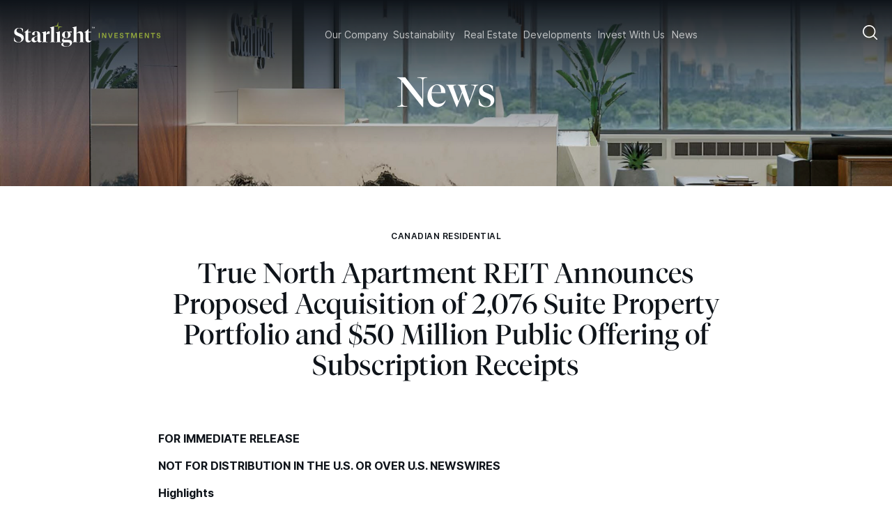

--- FILE ---
content_type: text/html
request_url: https://www.starlightinvest.com/news/true-north-apartment-reit-announces-proposed-acquisition-of-2-076-suite-property-portfolio-and-50-million-public-offering-of-subscription-receipts
body_size: 31740
content:




<!doctype html>
<html lang="en">
  <head>
    <meta charset="utf-8">
    <meta name="viewport" content="width=device-width, initial-scale=1">

    <base href="https://www.starlightinvest.com"></base>
    <link rel="icon" href="/favicon.ico" sizes="any">
    <link rel="icon" href="/favicon.svg" type="image/svg+xml">
    <link rel="apple-touch-icon" href="/apple-touch-icon.png">

    <style>*,:after,:before{box-sizing:border-box;border-width:0;border-style:solid;border-color:currentColor}:after,:before{--tw-content:""}html{line-height:1.5;-webkit-text-size-adjust:100%;-moz-tab-size:4;-o-tab-size:4;tab-size:4;font-family:ui-sans-serif,system-ui,-apple-system,BlinkMacSystemFont,Segoe UI,Roboto,Helvetica Neue,Arial,Noto Sans,sans-serif,"Apple Color Emoji","Segoe UI Emoji",Segoe UI Symbol,"Noto Color Emoji"}body{margin:0;line-height:inherit}h2{font-size:inherit;font-weight:inherit}a{color:inherit;text-decoration:inherit}button,input{font-family:inherit;font-size:100%;font-weight:inherit;line-height:inherit;color:inherit;margin:0;padding:0}button{text-transform:none}button{-webkit-appearance:button;background-color:transparent;background-image:none}:-moz-focusring{outline:auto}:-moz-ui-invalid{box-shadow:none}::-webkit-inner-spin-button,::-webkit-outer-spin-button{height:auto}[type=search]{-webkit-appearance:textfield;outline-offset:-2px}::-webkit-search-decoration{-webkit-appearance:none}::-webkit-file-upload-button{-webkit-appearance:button;font:inherit}h2,p{margin:0}ul{list-style:none;margin:0;padding:0}input::-moz-placeholder{opacity:1;color:#9ca3af}iframe,img,svg{display:block;vertical-align:middle}img{max-width:100%;height:auto}@font-face{font-family:Tiempos Fine;font-style:normal;font-weight:400;font-display:swap;src:url(/dist/assets/TiemposFine-Regular.2b2bfd3e.otf) format("opentype"),url(/dist/assets/tiempos-fine-regular.6ba35f9f.woff2) format("woff2")}@font-face{font-family:Inter;font-style:normal;font-weight:400;font-display:swap;src:url(/dist/assets/Inter-Regular.d612f121.woff2?v=3.19) format("woff2"),url(/dist/assets/Inter-Regular.ef1f23c0.woff?v=3.19) format("woff")}@font-face{font-family:Inter;font-style:italic;font-weight:400;font-display:swap;src:url(/dist/assets/Inter-Italic.900058df.woff2?v=3.19) format("woff2"),url(/dist/assets/Inter-Italic.cd1eda97.woff?v=3.19) format("woff")}@font-face{font-family:Inter;font-style:normal;font-weight:500;font-display:swap;src:url(/dist/assets/Inter-Medium.1b498b95.woff2?v=3.19) format("woff2"),url(/dist/assets/Inter-Medium.53deda46.woff?v=3.19) format("woff")}@font-face{font-family:Inter;font-style:italic;font-weight:500;font-display:swap;src:url(/dist/assets/Inter-MediumItalic.81600858.woff2?v=3.19) format("woff2"),url(/dist/assets/Inter-MediumItalic.205c8989.woff?v=3.19) format("woff")}@font-face{font-family:Inter;font-style:normal;font-weight:600;font-display:swap;src:url(/dist/assets/Inter-SemiBold.15226129.woff2?v=3.19) format("woff2"),url(/dist/assets/Inter-SemiBold.653fed7a.woff?v=3.19) format("woff")}@font-face{font-family:Inter;font-style:italic;font-weight:600;font-display:swap;src:url(/dist/assets/Inter-SemiBoldItalic.3b6df7d0.woff2?v=3.19) format("woff2"),url(/dist/assets/Inter-SemiBoldItalic.95e68b6b.woff?v=3.19) format("woff")}@font-face{font-family:Inter;font-style:normal;font-weight:700;font-display:swap;src:url(/dist/assets/Inter-Bold.c63158ba.woff2?v=3.19) format("woff2"),url(/dist/assets/Inter-Bold.3e242080.woff?v=3.19) format("woff")}@font-face{font-family:Inter;font-style:italic;font-weight:700;font-display:swap;src:url(/dist/assets/Inter-BoldItalic.3f211964.woff2?v=3.19) format("woff2"),url(/dist/assets/Inter-BoldItalic.ace8e094.woff?v=3.19) format("woff")}@font-face{font-family:Inter;font-style:normal;font-weight:800;font-display:swap;src:url(/dist/assets/Inter-ExtraBold.307d9809.woff2?v=3.19) format("woff2"),url(/dist/assets/Inter-ExtraBold.f053602c.woff?v=3.19) format("woff")}@font-face{font-family:Inter;font-style:italic;font-weight:800;font-display:swap;src:url(/dist/assets/Inter-ExtraBoldItalic.cf6b1d6c.woff2?v=3.19) format("woff2"),url(/dist/assets/Inter-ExtraBoldItalic.6deefddf.woff?v=3.19) format("woff")}html{font-family:Inter,sans-serif}html{color:#0f141a}body{-webkit-font-smoothing:antialiased;-moz-osx-font-smoothing:grayscale}#main{position:relative;--tw-bg-opacity:1;background-color:rgb(255 255 255 / var(--tw-bg-opacity))}input[type=search]::-webkit-search-cancel-button,input[type=search]::-webkit-search-decoration,input[type=search]::-webkit-search-results-button,input[type=search]::-webkit-search-results-decoration{-webkit-appearance:none}*,:after,:before{--tw-border-spacing-x:0;--tw-border-spacing-y:0;--tw-translate-x:0;--tw-translate-y:0;--tw-rotate:0;--tw-skew-x:0;--tw-skew-y:0;--tw-scale-x:1;--tw-scale-y:1;--tw-pan-x: ;--tw-pan-y: ;--tw-pinch-zoom: ;--tw-scroll-snap-strictness:proximity;--tw-ordinal: ;--tw-slashed-zero: ;--tw-numeric-figure: ;--tw-numeric-spacing: ;--tw-numeric-fraction: ;--tw-ring-inset: ;--tw-ring-offset-width:0px;--tw-ring-offset-color:#fff;--tw-ring-color:rgb(59 130 246 / .5);--tw-ring-offset-shadow:0 0 #0000;--tw-ring-shadow:0 0 #0000;--tw-shadow:0 0 #0000;--tw-shadow-colored:0 0 #0000;--tw-blur: ;--tw-brightness: ;--tw-contrast: ;--tw-grayscale: ;--tw-hue-rotate: ;--tw-invert: ;--tw-saturate: ;--tw-sepia: ;--tw-drop-shadow: ;--tw-backdrop-blur: ;--tw-backdrop-brightness: ;--tw-backdrop-contrast: ;--tw-backdrop-grayscale: ;--tw-backdrop-hue-rotate: ;--tw-backdrop-invert: ;--tw-backdrop-opacity: ;--tw-backdrop-saturate: ;--tw-backdrop-sepia: }::backdrop{--tw-border-spacing-x:0;--tw-border-spacing-y:0;--tw-translate-x:0;--tw-translate-y:0;--tw-rotate:0;--tw-skew-x:0;--tw-skew-y:0;--tw-scale-x:1;--tw-scale-y:1;--tw-pan-x: ;--tw-pan-y: ;--tw-pinch-zoom: ;--tw-scroll-snap-strictness:proximity;--tw-ordinal: ;--tw-slashed-zero: ;--tw-numeric-figure: ;--tw-numeric-spacing: ;--tw-numeric-fraction: ;--tw-ring-inset: ;--tw-ring-offset-width:0px;--tw-ring-offset-color:#fff;--tw-ring-color:rgb(59 130 246 / .5);--tw-ring-offset-shadow:0 0 #0000;--tw-ring-shadow:0 0 #0000;--tw-shadow:0 0 #0000;--tw-shadow-colored:0 0 #0000;--tw-blur: ;--tw-brightness: ;--tw-contrast: ;--tw-grayscale: ;--tw-hue-rotate: ;--tw-invert: ;--tw-saturate: ;--tw-sepia: ;--tw-drop-shadow: ;--tw-backdrop-blur: ;--tw-backdrop-brightness: ;--tw-backdrop-contrast: ;--tw-backdrop-grayscale: ;--tw-backdrop-hue-rotate: ;--tw-backdrop-invert: ;--tw-backdrop-opacity: ;--tw-backdrop-saturate: ;--tw-backdrop-sepia: }.container{width:100%;margin-right:auto;margin-left:auto;padding-right:.625rem;padding-left:.625rem}@media (min-width:768px){.container{max-width:768px}}@media (min-width:1140px){.container{max-width:1140px;padding-right:1.25rem;padding-left:1.25rem}}.button{display:inline-block;padding:1rem 2rem;background-color:transparent;text-align:center;color:inherit;word-break:break-word}.button--primary{border-width:1px;border-color:inherit}.button--primary{background:radial-gradient(circle,#bed600 0,#bed600 50%,transparent 50.5%,transparent 100%);background-size:410% 410%;background-position:0 0;animation:background-playing .8s ease forwards}.button--alternate{color:#0f141a;background:radial-gradient(circle,#e7ead0 0,#e7ead0 50%,#fff 50.5%,#fff 100%);background-size:400% 400%;background-position:0 0;animation:background-playing .8s ease forwards}@keyframes background-playing{0%{background-position:50% 50%}to{background-position:100% 100%}}.content-block{position:relative}.content-block .container{padding-left:2rem;padding-right:2rem}@media (min-width:768px){.content-block .container{padding-left:2.75rem;padding-right:2.75rem}}.content-block__inner{display:grid;align-items:center;gap:1rem}@media (min-width:768px){.content-block__inner{grid-template-columns:repeat(12,minmax(0,1fr));gap:1rem}.content-block__left{grid-column:span 7/span 7}}@media (min-width:1140px){.content-block__left{grid-column:span 6/span 6;grid-column-start:2}}@media (min-width:768px){.content-block__left{margin-right:1rem}}@media (min-width:1140px){.content-block__left{margin-right:3rem}}.content-block__left{display:flex;flex-direction:column;gap:1rem}@media (min-width:768px){.content-block__left{gap:1.5rem}}.content-block__left{order:2;font-size:1rem;font-weight:400;line-height:1.4}@media (min-width:768px){.content-block__left{font-size:1rem;font-weight:400;line-height:1.47}}@media (min-width:768px){.content-block__right{grid-column:span 5/span 5}}@media (min-width:1140px){.content-block__right{grid-column:span 5/span 5}}@media (min-width:768px){.content-block__right{margin-left:1rem}}@media (min-width:1140px){.content-block__right{margin-left:2rem}}.content-block__right{display:flex;flex-direction:column;gap:1rem}@media (min-width:768px){.content-block__right{gap:1.5rem}}.content-block__right{order:1;margin-bottom:1rem}@media (min-width:768px){.content-block__right{order:3;margin-bottom:0}}.content-block__right{height:100%;justify-content:center}.content-block__headline{font-family:Tiempos Fine,serif;font-size:1.375rem;font-weight:400;line-height:1.15;letter-spacing:.015625rem}@media (min-width:768px){.content-block__headline{font-size:1.875rem}}@media (min-width:1140px){.content-block__headline{font-family:Tiempos Fine,serif;font-size:2.5rem;font-weight:400;line-height:1.11;letter-spacing:.015625rem}}.content-block__image{height:100%;width:100%;-o-object-fit:cover;object-fit:cover}.content-block__image-wrapper{position:relative}.content-block__image-wrapper .star-icon{position:absolute;width:3rem}@media (min-width:768px){.content-block__image-wrapper .star-icon{width:4rem}}@media (min-width:1140px){.content-block__image-wrapper .star-icon{width:9rem}}.content-block__image-wrapper .star-icon.drop-left{bottom:0;--tw-translate-y:50%;transform:translate(var(--tw-translate-x),var(--tw-translate-y)) rotate(var(--tw-rotate)) skew(var(--tw-skew-x)) skewY(var(--tw-skew-y)) scaleX(var(--tw-scale-x)) scaleY(var(--tw-scale-y))}.content-block__image-wrapper .star-icon.drop-left{left:0;--tw-translate-x:-50%;transform:translate(var(--tw-translate-x),var(--tw-translate-y)) rotate(var(--tw-rotate)) skew(var(--tw-skew-x)) skewY(var(--tw-skew-y)) scaleX(var(--tw-scale-x)) scaleY(var(--tw-scale-y))}.content-block__image-wrapper.portrait{aspect-ratio:2/3;margin-left:auto;margin-right:auto;width:50%}@media (min-width:768px){.content-block__image-wrapper.portrait{width:100%}}@media (min-width:768px){.content-block.columns-2.image-left:not(.has-no-image) .content-block__left{grid-column-start:auto;margin-left:.75rem;margin-right:0}}@media (min-width:1140px){.content-block.columns-2.image-left:not(.has-no-image) .content-block__left{margin-left:3rem}}@media (min-width:768px){.content-block.columns-2.image-left:not(.has-no-image) .content-block__right{order:1;grid-column-start:auto;margin-right:.75rem;margin-left:0}}@media (min-width:1140px){.content-block.columns-2.image-left:not(.has-no-image) .content-block__right{margin-right:2rem}}.content-block.has-overline .content-block__image-wrapper .star-icon{display:none}@media (min-width:768px){.content-block.has-overline .content-block__image-wrapper .star-icon{display:block}}@media (min-width:768px){.file-download__content{margin-top:auto;display:block;grid-area:content}}.file-download__files{grid-area:files}.file-download__image{grid-area:image;align-self:center}.file-download__headline{grid-area:headline;align-self:center;font-family:Tiempos Fine,serif;font-size:1.875rem;font-weight:400;line-height:1;letter-spacing:.015625rem}.file-download__copy{grid-area:copy}.footer__top__right .footer-nav li{margin-bottom:2rem}@media (min-width:768px){.footer__top__right .footer-nav li{margin-bottom:1.75rem}}.footer .nav a{position:relative;display:inline-block}.footer .nav a:after{content:"";display:block;height:1px;position:absolute;bottom:0;left:0;width:100%;background-color:currentColor;--tw-scale-x:0;transform:translate(var(--tw-translate-x),var(--tw-translate-y)) rotate(var(--tw-rotate)) skew(var(--tw-skew-x)) skewY(var(--tw-skew-y)) scaleX(var(--tw-scale-x)) scaleY(var(--tw-scale-y));transform-origin:left center}.header{position:fixed;top:0;left:0;z-index:10;width:100%}.header{background-color:transparent;color:#fff}.header:hover{background:rgba(15,20,26,.9);mix-blend-mode:normal;-webkit-backdrop-filter:blur(2px);backdrop-filter:blur(2px)}.header{z-index:999}.header{height:65px}@media (min-width:768px){.header{height:100px}}.header__inner{display:flex;align-items:center;justify-content:space-between;gap:1rem;padding-top:1rem;padding-bottom:1rem}@media (min-width:768px){.header__inner{padding-top:2rem;padding-bottom:2rem}.header__logo{max-width:150px}}@media (min-width:1140px){.header__logo{max-width:100%}}.header__search{display:none}@media (min-width:768px){.header__search{display:block}}.header__search__button{outline:2px solid transparent;outline-offset:2px}.main-nav{display:none}@media (min-width:768px){.main-nav{display:block}}.main-nav>ul{display:flex;align-items:center}@media (min-width:768px){.main-nav>ul{gap:1rem}}@media (min-width:1140px){.main-nav>ul{gap:2rem}}.main-nav__item{position:relative}.main-nav__item__label{display:block}@media (min-width:768px){.main-nav__item__label{font-size:.75rem}}@media (min-width:1140px){.main-nav__item__label{font-size:.875rem}}.main-nav__item__label{opacity:.7}.main-nav__item__label{color:#fff}.main-nav__item__label>div{position:relative;overflow:hidden}.main-nav__item__label span{display:block;font-weight:700;position:relative;--tw-translate-y:100%;transform:translate(var(--tw-translate-x),var(--tw-translate-y)) rotate(var(--tw-rotate)) skew(var(--tw-skew-x)) skewY(var(--tw-skew-y)) scaleX(var(--tw-scale-x)) scaleY(var(--tw-scale-y))}.main-nav__item__label span:before{content:attr(data-title);font-weight:400;position:absolute;left:50%;--tw-translate-x:-50%;--tw-translate-y:-100%;transform:translate(var(--tw-translate-x),var(--tw-translate-y)) rotate(var(--tw-rotate)) skew(var(--tw-skew-x)) skewY(var(--tw-skew-y)) scaleX(var(--tw-scale-x)) scaleY(var(--tw-scale-y));width:100%}.main-nav__submenu{visibility:hidden;position:absolute;left:0;top:100%;width:100%;padding-top:1rem;padding-bottom:1rem;white-space:nowrap}.main-nav__submenu>li:not(:last-child){margin-bottom:1.5rem}.main-nav__submenu>li>a{position:relative;padding-bottom:.5rem}.main-nav__submenu>li>a:after{content:"";display:block;height:1px;position:absolute;bottom:0;left:0;width:100%;background-color:currentColor;--tw-scale-x:0;transform:translate(var(--tw-translate-x),var(--tw-translate-y)) rotate(var(--tw-rotate)) skew(var(--tw-skew-x)) skewY(var(--tw-skew-y)) scaleX(var(--tw-scale-x)) scaleY(var(--tw-scale-y));transform-origin:left center}.main-nav__submenu>li>a{color:#dde2e5}@media (min-width:768px){.main-nav__submenu>li>a{font-size:.75rem}}@media (min-width:1140px){.main-nav__submenu>li>a{font-size:.9375rem}}.main-nav__submenu>li>a:after{--tw-bg-opacity:1;background-color:rgb(190 214 0 / var(--tw-bg-opacity))}@media (min-width:768px){.hamburger-icon{display:none}}.hamburger-icon,.logo{position:relative;z-index:20}#mobile-nav{display:flex;flex-direction:column;position:fixed;top:65px;left:0;padding-left:1rem;padding-right:1rem;height:calc(100vh - 65px);width:100%;z-index:20;--tw-translate-x:-100%;transform:translate(var(--tw-translate-x),var(--tw-translate-y)) rotate(var(--tw-rotate)) skew(var(--tw-skew-x)) skewY(var(--tw-skew-y)) scaleX(var(--tw-scale-x)) scaleY(var(--tw-scale-y));--tw-bg-opacity:1;background-color:rgb(15 20 26 / var(--tw-bg-opacity));overflow:auto}.mobile-nav{display:block}.mobile-nav>ul>li{font-weight:700;color:#fff}.mobile-nav>ul>li>.mobile-nav__label{padding-top:1rem;padding-bottom:1rem}.mobile-nav .has-children>.mobile-nav__label{display:flex;align-items:center;gap:.5rem}.mobile-nav li:not(.has-children)>a{display:block;padding-top:1rem;padding-bottom:1rem;padding-left:1rem}.mobile-nav__submenu{padding-left:18px}.mobile-nav__submenu a{font-weight:400}.mobile-nav__submenu a span{position:relative}.mobile-nav__submenu a span:after{content:"";display:block;height:1px;position:absolute;bottom:-.5rem;left:0;width:100%;background-color:currentColor;--tw-scale-x:0;transform:translate(var(--tw-translate-x),var(--tw-translate-y)) rotate(var(--tw-rotate)) skew(var(--tw-skew-x)) skewY(var(--tw-skew-y)) scaleX(var(--tw-scale-x)) scaleY(var(--tw-scale-y));transform-origin:left center}.mobile-nav__search{position:relative}.mobile-nav__search svg{position:absolute;top:2px;left:0}.mobile-nav__search input[type=search]{background-color:transparent;border-bottom-width:1px;--tw-border-opacity:1;border-color:rgb(255 255 255 / var(--tw-border-opacity));width:100%;padding-left:1.5rem;padding-bottom:.5rem}.mobile-nav__footer{margin-top:auto;margin-bottom:3rem;padding-top:1rem}.hero-primary{--aspect-ratio:3/5;position:relative}@media (min-width:768px){.hero-primary{padding-top:7rem}}.hero-primary{--tw-bg-opacity:1;background-color:rgb(12 28 55 / var(--tw-bg-opacity));position:sticky;top:0;z-index:0;overflow:hidden;aspect-ratio:var(--aspect-ratio)}@media screen and (max-width:767px){.hero-primary{display:flex;align-items:center}}@media (min-width:768px){.hero-primary{--aspect-ratio:4/3}}.hero-primary:after{position:absolute;bottom:0;left:0;height:100%;width:100%;content:var(--tw-content);--tw-rotate:180deg;transform:translate(var(--tw-translate-x),var(--tw-translate-y)) rotate(var(--tw-rotate)) skew(var(--tw-skew-x)) skewY(var(--tw-skew-y)) scaleX(var(--tw-scale-x)) scaleY(var(--tw-scale-y))}.hero-primary:before{position:absolute;top:0;left:0;height:100%;content:var(--tw-content);width:100%}@media (min-width:768px){.hero-primary:before{content:var(--tw-content);height:120px}}.hero-primary:before{opacity:.5;content:var(--tw-content);z-index:10}.hero-primary:after{content:var(--tw-content);z-index:10}.hero-primary:before{background:linear-gradient(180deg,#0f141a 0,rgb(15 20 26 / 0%) 100%)}.hero-primary:after{background:linear-gradient(180deg,#0f141a 0,rgb(15 20 26 / 0%) 100%)}@media (min-width:768px){.hero-primary:after{left:-20%;width:140%}}.hero-primary__inner{position:relative;z-index:20;margin-left:auto;margin-right:auto}@media (min-width:768px){.hero-primary__inner{max-width:620px}}.hero-primary__inner{padding-left:3.5rem;padding-right:3.5rem}@media (min-width:768px){.hero-primary__inner{padding-left:1rem;padding-right:1rem}}.hero-primary__content-row{color:#fff}@media (min-width:768px){.hero-primary__content-row{display:grid;grid-template-columns:repeat(2,minmax(0,1fr));gap:.75rem}}.hero-primary__content-row{grid-template-areas:"content ."}.hero-primary__content-row+.hero-primary__content-row{grid-template-areas:". content"}@media (min-width:768px){.hero-primary__content-row+.hero-primary__content-row .hero-primary__content{text-align:left}}.hero-primary__content{display:flex;flex-direction:column;gap:2.5rem}@media (min-width:768px){.hero-primary__content{gap:1rem}}.hero-primary__content{text-align:center}@media (min-width:768px){.hero-primary__content{text-align:right}}.hero-primary__content{grid-area:content}.hero-primary__content .button{--tw-bg-opacity:1;background-color:rgb(255 255 255 / var(--tw-bg-opacity));margin-left:auto;margin-right:auto}@media (min-width:768px){.hero-primary__content .button{margin-left:0;margin-right:0}}.hero-primary__title{font-family:Tiempos Fine,serif;font-size:2.5rem;font-weight:400;line-height:1.11;letter-spacing:.015625rem}@media (min-width:768px){.hero-primary__title{font-family:Tiempos Fine,serif;font-size:2.8125rem;font-weight:400;line-height:1.11}}.hero-primary__title{margin-left:auto;margin-right:auto;max-width:270px}@media (min-width:768px){.hero-primary__title{margin-left:0;margin-right:0;max-width:100%}}.hero-primary__description{line-height:1.4}@media (min-width:768px){.hero-primary__description{font-size:.875rem}}@media (min-width:1140px){.hero-primary__description{font-size:1rem}}.hero-primary__description{text-align:center}@media (min-width:768px){.hero-primary__description{text-align:left}}.hero-primary__glow-icon{visibility:hidden;position:absolute;top:-110px;left:50%;--tw-translate-x:-50%;transform:translate(var(--tw-translate-x),var(--tw-translate-y)) rotate(var(--tw-rotate)) skew(var(--tw-skew-x)) skewY(var(--tw-skew-y)) scaleX(var(--tw-scale-x)) scaleY(var(--tw-scale-y));height:900px;width:900px}@media screen and (max-width:767px){.hero-primary__glow-icon{display:none}}.search-form{visibility:hidden;position:fixed;top:100px;left:0;z-index:10;padding-top:2.5rem;padding-bottom:6rem;width:100%;--tw-bg-opacity:1;background-color:rgb(15 20 26 / var(--tw-bg-opacity));--tw-translate-y:-100%;transform:translate(var(--tw-translate-x),var(--tw-translate-y)) rotate(var(--tw-rotate)) skew(var(--tw-skew-x)) skewY(var(--tw-skew-y)) scaleX(var(--tw-scale-x)) scaleY(var(--tw-scale-y));opacity:0}.search-form header{text-align:center;color:#fff;font-family:Tiempos Fine,serif;font-size:2.5rem;font-weight:400;line-height:1.11;letter-spacing:.015625rem;margin-bottom:2.5rem}.search-form__form{margin-left:auto;margin-right:auto;max-width:640px}.search-form__form__wrapper{position:relative;display:block}.search-form__form__icon{position:absolute;top:50%;left:1.25rem;--tw-translate-y:-50%;transform:translate(var(--tw-translate-x),var(--tw-translate-y)) rotate(var(--tw-rotate)) skew(var(--tw-skew-x)) skewY(var(--tw-skew-y)) scaleX(var(--tw-scale-x)) scaleY(var(--tw-scale-y));width:21px}.search-form__form__input{width:100%;padding:1.25rem 1.25rem 1.25rem 4rem;font-size:1.0625rem;font-weight:400;line-height:1.47;letter-spacing:-.015625rem;color:#495057}.search-form__form__input::-moz-placeholder{--tw-placeholder-opacity:1;color:rgb(73 80 87 / var(--tw-placeholder-opacity))}.sr-only{position:absolute;width:1px;height:1px;padding:0;margin:-1px;overflow:hidden;clip:rect(0,0,0,0);white-space:nowrap;border-width:0}.relative{position:relative}.my-12{margin-top:3rem;margin-bottom:3rem}.my-0{margin-top:0;margin-bottom:0}.my-16{margin-top:4rem;margin-bottom:4rem}.mr-2{margin-right:.5rem}.mt-0{margin-top:0}.mb-12{margin-bottom:3rem}.flex{display:flex}.inline-flex{display:inline-flex}.hidden{display:none}.h-\[15px\]{height:15px}.h-\[22px\]{height:22px}.max-h-0{max-height:0}.w-full{width:100%}.w-\[15px\]{width:15px}.w-\[22px\]{width:22px}.flex-col{flex-direction:column}.items-center{align-items:center}.justify-start{justify-content:flex-start}.justify-center{justify-content:center}.self-start{align-self:flex-start}.overflow-hidden{overflow:hidden}.bg-midnightBlack-200{--tw-bg-opacity:1;background-color:rgb(221 226 229 / var(--tw-bg-opacity))}.bg-white{--tw-bg-opacity:1;background-color:rgb(255 255 255 / var(--tw-bg-opacity))}.bg-black{--tw-bg-opacity:1;background-color:rgb(0 0 0 / var(--tw-bg-opacity))}.py-0{padding-top:0;padding-bottom:0}.pt-12{padding-top:3rem}.pt-0{padding-top:0}.pb-12{padding-bottom:3rem}.font-bold{font-weight:700}.text-white{color:#fff}.text-chartreuse-500{color:#bed600}.text-midnightBlack-500{color:#0f141a}@media (min-width:768px){body:not(.visited) .js-animation .js-animation-button,body:not(.visited) .js-animation .js-animation-copy{visibility:hidden;--tw-translate-x:-4rem;transform:translate(var(--tw-translate-x),var(--tw-translate-y)) rotate(var(--tw-rotate)) skew(var(--tw-skew-x)) skewY(var(--tw-skew-y)) scaleX(var(--tw-scale-x)) scaleY(var(--tw-scale-y));opacity:0}body:not(.visited) .js-animation .js-animation-headline{visibility:hidden;opacity:0}}.link--styled-hover>div{position:relative;overflow:hidden}.link--styled-hover span{display:block;font-weight:700;position:relative;--tw-translate-y:100%;transform:translate(var(--tw-translate-x),var(--tw-translate-y)) rotate(var(--tw-rotate)) skew(var(--tw-skew-x)) skewY(var(--tw-skew-y)) scaleX(var(--tw-scale-x)) scaleY(var(--tw-scale-y))}.link--styled-hover span:before{content:attr(data-title);font-weight:400;position:absolute;left:50%;--tw-translate-x:-50%;--tw-translate-y:-100%;transform:translate(var(--tw-translate-x),var(--tw-translate-y)) rotate(var(--tw-rotate)) skew(var(--tw-skew-x)) skewY(var(--tw-skew-y)) scaleX(var(--tw-scale-x)) scaleY(var(--tw-scale-y));width:100%}dialog{overflow:visible;background-color:transparent;padding:0;--padding-h:5rem;--padding-v:5rem;max-width:calc(100% - var(--padding));max-height:calc(100% - var(--padding))}dialog>button{position:absolute;right:0;bottom:100%}dialog>button{padding:.5rem;padding-right:0;color:#fff}dialog>div{overflow:auto;overscroll-behavior:contain;max-width:calc(100vw - var(--padding-h));max-height:calc(100vh - var(--padding-v))}.negative-margin-mobile{display:flex}.negative-margin-mobile>*{margin-top:-6.5rem;display:inline-flex;width:100%}.negative-margin-mobile.negative-margin--large>*{margin-top:-5rem}@media (min-width:768px){.negative-margin-desktop{display:flex}}.negative-margin-desktop>*{display:inline-flex;width:100%}@media (min-width:768px){.negative-margin-desktop>*{margin-top:-6.5rem}}@media (min-width:768px){.negative-margin-desktop.negative-margin--large>*{margin-top:-7rem}}.negative-margin-desktop.negative-margin--large>*{--negative-margin-desktop:7rem}.overline-lockup{display:inline-flex;align-items:center;gap:.75rem}.overline-lockup__icon{width:1.25rem}@media (min-width:768px){.overline-lockup__icon{width:1.5rem}}.prose p{font-size:1rem;font-weight:400;line-height:1.47;margin-top:.5rem;margin-bottom:1rem}.triangle-clip{--triangle-height:35px;--triangle-content-negative-margin:60px}@media (min-width:768px){.triangle-clip{--triangle-height:140px;--triangle-content-negative-margin:100px}}.triangle-clip{position:relative}.triangle-clip:before{position:absolute;left:0;display:block;width:100%;background-color:inherit;--tw-content:"";top:calc((var(--triangle-height) - 1px) * -1);content:var(--tw-content);height:var(--triangle-height);-webkit-clip-path:polygon(12.6% 0,100% 33px,100% 100%,0 100%,0 35px);clip-path:polygon(12.6% 0,100% 33px,100% 100%,0 100%,0 35px)}@media (min-width:768px){.triangle-clip:before{-webkit-clip-path:polygon(12.6% 0,100% 110px,100% 100%,0 100%,0 140px);clip-path:polygon(12.6% 0,100% 110px,100% 100%,0 100%,0 140px)}}.triangle-clip+*{position:relative}.typ-overline{font-size:.75rem;font-weight:600;text-transform:uppercase;line-height:1.29;letter-spacing:.03125rem}@media (min-width:768px){.md\:my-16{margin-top:4rem;margin-bottom:4rem}.md\:my-24{margin-top:6rem;margin-bottom:6rem}.md\:mb-16{margin-bottom:4rem}.md\:hidden{display:none}.md\:flex-row{flex-direction:row}.md\:flex-wrap{flex-wrap:wrap}.md\:justify-center{justify-content:center}.md\:pt-16{padding-top:4rem}.md\:pb-16{padding-bottom:4rem}}</style>

    <script>
      window.GOOGLEMAPS_BROWSERKEY = "AIzaSyCQBOp20StqwziLyaRI-Kw0gKKCns_5QEM";
    </script>

    <script type="module">!function(){const e=document.createElement("link").relList;if(!(e&&e.supports&&e.supports("modulepreload"))){for(const e of document.querySelectorAll('link[rel="modulepreload"]'))r(e);new MutationObserver((e=>{for(const o of e)if("childList"===o.type)for(const e of o.addedNodes)if("LINK"===e.tagName&&"modulepreload"===e.rel)r(e);else if(e.querySelectorAll)for(const o of e.querySelectorAll("link[rel=modulepreload]"))r(o)})).observe(document,{childList:!0,subtree:!0})}function r(e){if(e.ep)return;e.ep=!0;const r=function(e){const r={};return e.integrity&&(r.integrity=e.integrity),e.referrerpolicy&&(r.referrerPolicy=e.referrerpolicy),"use-credentials"===e.crossorigin?r.credentials="include":"anonymous"===e.crossorigin?r.credentials="omit":r.credentials="same-origin",r}(e);fetch(e.href,r)}}();</script>
<script type="module" src="https://www.starlightinvest.com/dist/assets/index.dea4af90.js" crossorigin onload="e=new CustomEvent(&#039;vite-script-loaded&#039;, {detail:{path: &#039;src/index.ts&#039;}});document.dispatchEvent(e);"></script>
<link href="https://www.starlightinvest.com/dist/assets/index.f6581876.css" rel="stylesheet" media="print" onload="this.media=&#039;all&#039;">

        
        
<script>
  window.algoliaConfig = {
    appId: 'PX9UWFRLZ3',
    apiKey: '5d9417503fde20d753b7a25a301f8991',
    indexName: 'prod_properties'
  };
</script>

          <title>Starlight | True North Apartment REIT Announces Proposed Acquisition…</title>
<script>dataLayer = [];
(function(w,d,s,l,i){w[l]=w[l]||[];w[l].push({'gtm.start':
new Date().getTime(),event:'gtm.js'});var f=d.getElementsByTagName(s)[0],
j=d.createElement(s),dl=l!='dataLayer'?'&l='+l:'';j.async=true;j.src=
'https://www.googletagmanager.com/gtm.js?id='+i+dl;f.parentNode.insertBefore(j,f);
})(window,document,'script','dataLayer','GTM-M6HSGTX');
</script><meta name="generator" content="SEOmatic">
<meta name="referrer" content="no-referrer-when-downgrade">
<meta name="robots" content="all">
<meta content="en" property="og:locale">
<meta content="Starlight" property="og:site_name">
<meta content="website" property="og:type">
<meta content="https://www.starlightinvest.com/news/true-north-apartment-reit-announces-proposed-acquisition-of-2-076-suite-property-portfolio-and-50-million-public-offering-of-subscription-receipts" property="og:url">
<meta content="True North Apartment REIT Announces Proposed Acquisition of 2,076…" property="og:title">
<meta name="twitter:card" content="summary_large_image">
<meta name="twitter:creator" content="@">
<meta name="twitter:title" content="True North Apartment REIT Announces Proposed Acquisition of 2,076…">
<link href="https://www.starlightinvest.com/news/true-north-apartment-reit-announces-proposed-acquisition-of-2-076-suite-property-portfolio-and-50-million-public-offering-of-subscription-receipts" rel="canonical">
<link href="https://www.starlightinvest.com/" rel="home">
<link type="text/plain" href="https://www.starlightinvest.com/humans.txt" rel="author"></head>
  <body><noscript><iframe src="https://www.googletagmanager.com/ns.html?id=GTM-M6HSGTX"
height="0" width="0" style="display:none;visibility:hidden"></iframe></noscript>

    

<header class="header">
  <div class="container">
    <div class="header__inner">
      <div class="logo">
        <a href="https://www.starlightinvest.com/">
          <svg class="header__logo" width="211" height="35" viewBox="0 0 211 35" fill="none" xmlns="http://www.w3.org/2000/svg" aria-hidden="true">
<g clip-path="url(#clip0_1805_110389)">
<path d="M63.4195 0H63.2281L61.9679 4.52256L57.4373 5.79079V5.98222H61.5611H63.4195V4.12375V0Z" fill="#9CB33B"/>
<path d="M63.4195 5.98242V7.8409V11.9567H63.611L64.8712 7.43411L69.3938 6.16588V5.98242H65.278H63.4195Z" fill="#9CB33B"/>
<path d="M7.37011 8.31956C6.29331 8.31956 5.39996 8.63861 4.69805 9.24481C4.02804 9.91482 3.65316 10.7842 3.65316 11.8291C3.65316 12.6108 3.88447 13.225 4.379 13.7753C4.75388 14.238 5.33615 14.6448 6.14974 15.0196C6.58843 15.251 6.98725 15.4264 8.11988 15.8572C9.36419 16.3517 9.83479 16.5511 10.3213 16.7824C11.1349 17.2211 11.797 17.6199 12.2915 18.0905C12.9615 18.6409 13.3683 19.279 13.6873 19.9729C14.0064 20.6669 14.126 21.4246 14.126 22.3259C14.126 24.2722 13.2885 25.9551 11.773 27.1436C10.4091 28.2204 8.5506 28.8266 6.58046 28.8266C5.44782 28.8266 4.29126 28.683 3.21446 28.364C2.02599 28.013 0.949191 27.5265 0.223348 26.9123L-0.00796509 21.7516H0.287158C0.638115 23.4665 1.33205 25.0618 2.34504 26.2503C3.53351 27.6461 5.0171 28.3959 6.63629 28.3959C7.79285 28.3959 8.81382 28.0768 9.53966 27.4068C10.3213 26.7129 10.7281 25.7557 10.7281 24.6231C10.7281 23.6979 10.4968 22.9401 10.0342 22.2701C9.5955 21.6878 9.0212 21.1933 8.11988 20.7307C7.62535 20.4994 7.13082 20.2361 5.83069 19.7416C4.69805 19.3029 4.29126 19.1354 3.86054 18.9041C3.07886 18.5531 2.49659 18.2102 2.03397 17.7715C1.4517 17.2769 1.07681 16.7266 0.757759 16.0566C0.526447 15.4504 0.382873 14.7245 0.382873 13.9428C0.382873 12.1721 1.14062 10.5768 2.5285 9.44421C3.7728 8.43122 5.4877 7.88086 7.34618 7.88086C9.31633 7.88086 11.2306 8.43122 12.9695 9.56386L13.0253 14.0625H12.7382C12.4749 12.5231 11.8687 11.191 11.0552 10.178C10.098 8.98956 8.78989 8.31956 7.37011 8.31956Z" fill="white"/>
<path d="M20.4991 9.47607V13.4483H24.3596V14.4613H20.4991V24.0009C20.4991 25.7717 21.2568 26.673 22.7883 26.673C23.57 26.673 24.3517 26.4417 24.9658 26.003L25.0536 26.1226C24.559 26.9043 23.8651 27.5743 23.1393 28.0369C22.3576 28.5873 21.4882 28.8186 20.5549 28.8186C19.191 28.8186 18.1461 28.3799 17.4522 27.5743C16.7821 26.7926 16.4631 25.7158 16.4631 24.3279V14.4692H14.6684V14.1821C15.6256 13.7195 16.7582 12.9936 17.7712 12.18C18.848 11.2787 19.7414 10.3854 20.3236 9.48405H20.4991V9.47607Z" fill="white"/>
<path d="M37.6401 17.6281V25.5485C37.6401 26.5057 38.0788 27.0002 38.8844 27.0002C39.2354 27.0002 39.5784 26.9125 39.8974 26.7689L39.9533 26.9125C39.6023 27.4947 39.1158 27.9574 38.5335 28.2764C37.9273 28.6274 37.2892 28.7949 36.6192 28.7949C35.8375 28.7949 35.1675 28.5636 34.673 28.1249C34.1784 27.6862 33.8035 27.08 33.6839 26.3541C33.1335 27.0481 32.4396 27.6622 31.7138 28.0371C30.9002 28.4998 30.0308 28.7311 29.1932 28.7311C28.1164 28.7311 27.1354 28.412 26.4095 27.742C25.6837 27.072 25.2769 26.1467 25.2769 25.0699C25.2769 23.9373 25.7156 23.036 26.6408 22.2543C27.3108 21.672 28.268 21.2094 29.5442 20.7787L33.66 19.3589V16.4316C33.66 14.3737 32.966 13.3288 31.5702 13.3288C30.8762 13.3288 30.3259 13.6479 29.9749 14.2302C29.7117 14.6928 29.5681 15.3309 29.5681 16.1126C29.5681 16.7826 29.7117 17.5643 29.8553 18.1146L27.3906 18.4337C27.0157 18.314 26.6648 18.0827 26.4334 17.7397C26.2021 17.3888 26.0825 17.0139 26.0825 16.5832C26.0825 15.3947 26.8402 14.3498 28.2281 13.6798C29.273 13.1294 30.5811 12.8662 31.9371 12.8662C33.7637 12.8662 35.0718 13.1853 35.997 13.8792C37.0738 14.6609 37.6242 15.8813 37.6242 17.6201L37.6401 17.6281ZM31.5463 26.8806C32.3838 26.8806 33.0857 26.6174 33.66 26.067V19.8056L31.2511 20.7627C30.4695 21.0818 29.9749 21.4567 29.624 21.9512C29.3049 22.4457 29.1294 23.1078 29.1294 23.9214C29.1294 24.7349 29.3288 25.4289 29.7117 25.9792C30.1504 26.5615 30.7566 26.8806 31.5383 26.8806H31.5463Z" fill="white"/>
<path d="M46.103 12.8742L45.9834 17.66C46.446 16.296 46.8847 15.3389 47.3473 14.613C48.0732 13.4246 48.9426 12.8742 49.9875 12.8742C50.4501 12.8742 50.9127 13.0178 51.2318 13.2491V16.5832H50.6814C49.5488 16.5832 48.799 16.639 48.1848 16.7826C47.2596 16.982 46.5577 17.3648 45.9834 17.9391V26.8726C45.9834 27.3113 46.103 27.5665 46.3583 27.7739C46.5896 27.8936 46.9086 27.9733 47.4032 28.0611C47.6664 28.093 47.9216 28.1488 48.48 28.1807V28.5317H40.0729V28.1807C40.7988 28.1488 41.1497 28.093 41.381 27.9813C41.8197 27.8377 41.9633 27.5187 41.9633 26.9364V15.8573L40.1687 14.5811V14.4615L45.9993 12.8662H46.119L46.103 12.8742Z" fill="white"/>
<path d="M57.4373 5.79102V26.9362C57.4373 27.5185 57.5809 27.8375 58.0196 27.9811C58.2509 28.1007 58.57 28.1566 59.2958 28.1805V28.5314H51.5269V28.1805C52.2527 28.1486 52.6037 28.0927 52.835 27.9811C53.2737 27.8375 53.4173 27.5185 53.4173 26.9362V8.81403L51.6226 7.50592V7.38628L57.4533 5.79102H57.4373Z" fill="white"/>
<path d="M65.9161 12.874H66.0358V26.9442C66.0358 27.5265 66.1793 27.8455 66.618 27.9891C66.8494 28.1088 67.1684 28.1646 67.8943 28.1885V28.5395H60.1253V28.1885C60.8512 28.1566 61.2021 28.1008 61.4334 27.9891C61.8721 27.8455 62.0157 27.5265 62.0157 26.9442V15.8651L60.2211 14.5889V14.4693L65.9321 12.874H65.9161Z" fill="white"/>
<path d="M75.2005 22.9321C74.1237 22.9321 73.1108 22.7327 72.2094 22.3818C71.5394 22.964 71.1965 23.6261 71.1965 24.2402C71.1965 24.9103 71.6032 25.2293 72.3849 25.2293H78.3592C81.6933 25.2293 83.3443 26.4736 83.3443 28.9383C83.3443 30.2464 82.8498 31.4907 81.8927 32.4479C81.0791 33.2854 79.9464 33.9873 78.5825 34.418C77.4259 34.7929 76.1178 35.0003 74.722 35.0003C73.2145 35.0003 71.7947 34.769 70.662 34.3941C68.9471 33.8118 68.0219 32.8307 68.0219 31.6423C68.0219 30.9164 68.3968 30.2464 69.0987 29.7598C69.649 29.385 70.343 29.034 71.1566 28.8346C70.4866 28.6033 69.9681 28.2284 69.5932 27.7578C69.1306 27.2633 68.9232 26.6571 68.9232 25.9871C68.9232 24.5673 69.9362 23.2911 71.9143 22.2462C71.013 21.8713 70.3191 21.3209 69.8245 20.619C69.33 19.9251 69.0428 19.0557 69.0428 18.1224C69.0428 16.583 69.7368 15.1632 71.013 14.2061C72.1456 13.3686 73.6851 12.874 75.3042 12.874C76.2295 12.874 77.1627 13.0495 78.0002 13.3925L82.6664 13.0176V14.7325H82.467L79.4519 14.1821C80.76 15.1074 81.454 16.3278 81.454 17.6917C81.454 19.287 80.76 20.6509 79.4838 21.6081C78.3512 22.4456 76.8437 22.9401 75.1926 22.9401L75.2005 22.9321ZM77.9284 28.8745H71.4038C70.8535 29.3132 70.6222 30.0071 70.6222 30.9643C70.6222 32.1208 71.1406 33.1099 72.0978 33.7799C72.8794 34.3303 73.9802 34.6174 75.2325 34.6174C76.4847 34.6174 77.7849 34.3303 78.7101 33.8357C79.8667 33.1657 80.5048 32.1846 80.5048 30.9962C80.5048 29.5764 79.6673 28.8825 77.9205 28.8825L77.9284 28.8745ZM75.4079 22.5493C76.3093 22.5493 76.9474 21.9989 77.3222 20.9221C77.5536 20.2282 77.6732 19.3268 77.6732 18.25C77.6732 17.0935 77.4977 16.0167 77.2345 15.2031C76.7958 13.9269 76.0779 13.233 75.1447 13.233C74.2115 13.233 73.6053 13.7833 73.2623 14.8282C72.9991 15.5222 72.8874 16.4235 72.8874 17.5003C72.8874 18.6887 73.0071 19.7655 73.3261 20.5712C73.7648 21.8474 74.4827 22.5413 75.4159 22.5413L75.4079 22.5493Z" fill="white"/>
<path d="M95.1253 26.936V17.859C95.1253 16.9577 94.9499 16.3196 94.6069 15.8888C94.232 15.3943 93.6178 15.163 92.7803 15.163C91.7354 15.163 90.6666 15.5379 89.6456 16.1521V26.944C89.6456 27.5263 89.7892 27.8453 90.2279 27.9889C90.4911 28.1085 90.8102 28.1644 91.536 28.1883V28.5393H83.7671V28.1883C84.4929 28.1564 84.812 28.1006 85.0433 27.9889C85.482 27.8453 85.6256 27.5263 85.6256 26.944V8.81387L83.8309 7.50575V7.38611L89.5419 5.82275H89.6616V15.9128C90.3316 15.0992 91.1691 14.3494 92.0146 13.7991C93.0276 13.1929 94.0166 12.8738 95.0296 12.8738C96.4255 12.8738 97.4943 13.3125 98.1882 14.2058C98.8582 14.9875 99.1773 16.1202 99.1773 17.5958V26.936C99.1773 27.5183 99.3209 27.8373 99.7596 27.9809C99.9909 28.1006 100.31 28.1564 101.036 28.1803V28.5313H93.2669V28.1803C93.9927 28.1484 94.3437 28.0926 94.575 27.9809C95.0137 27.8373 95.1572 27.5183 95.1572 26.936H95.1253Z" fill="white"/>
<path d="M106.906 9.47607V13.4483H110.767V14.4613H106.906V24.0009C106.906 25.7717 107.664 26.673 109.196 26.673C109.977 26.673 110.759 26.4417 111.373 26.003L111.461 26.1226C110.966 26.9043 110.272 27.5743 109.546 28.0369C108.765 28.5873 107.895 28.8186 106.962 28.8186C105.598 28.8186 104.553 28.3799 103.859 27.5743C103.189 26.7926 102.87 25.7158 102.87 24.3279V14.4692H101.076V14.1821C102.033 13.7195 103.165 12.9936 104.178 12.18C105.255 11.2787 106.149 10.3854 106.731 9.48405H106.906V9.47607Z" fill="white"/>
<path d="M112.745 6.99532V8.52677H112.37V6.99532H111.724V6.67627H113.399V6.99532H112.745ZM115.305 7.02723L114.851 8.52677H114.572L114.109 7.02723H114.093V8.52677H113.758V6.67627H114.316L114.723 8.04022H114.739L115.146 6.67627H115.688V8.52677H115.321V7.02723H115.313H115.305Z" fill="white"/>
<path d="M121.806 22.5968V15.3623H123.026V22.5968H121.806Z" fill="#9CB33B"/>
<path d="M130.708 22.5968L129.144 19.5658C128.618 18.5369 128.099 17.492 127.613 16.4551H127.589C127.629 17.5558 127.653 18.6485 127.653 19.7493V22.5968H126.472V15.3623H128.227L129.782 18.3933C130.309 19.4222 130.827 20.4671 131.314 21.5041H131.338C131.306 20.4033 131.29 19.3106 131.29 18.2098V15.3623H132.454V22.5968H130.708Z" fill="#9CB33B"/>
<path d="M137.567 22.5968L135.19 15.3623H136.443L137.432 18.3773C137.767 19.3824 138.062 20.4033 138.333 21.4083H138.357C138.62 20.4033 138.923 19.3824 139.25 18.3773L140.239 15.3623H141.492L139.123 22.5968H137.575H137.567Z" fill="#9CB33B"/>
<path d="M145.424 16.4153V18.3775H148.814V19.4224H145.424V21.5361H149.141V22.589H144.203V15.3545H149.037V16.4074H145.424V16.4153Z" fill="#9CB33B"/>
<path d="M157.029 17.5877H155.801C155.801 16.6704 155.283 16.2078 154.349 16.2078C153.568 16.2078 153.081 16.5827 153.081 17.1729C153.081 17.835 153.576 18.0344 154.74 18.3215C156.104 18.6565 157.237 19.0155 157.237 20.5389C157.237 21.879 156.16 22.7564 154.533 22.7564C152.786 22.7564 151.717 21.871 151.717 20.2199H152.969C152.969 21.2568 153.536 21.7513 154.541 21.7513C155.442 21.7513 155.977 21.3366 155.977 20.6506C155.977 19.9168 155.45 19.7573 154.341 19.4861C152.969 19.1431 151.829 18.8081 151.829 17.2926C151.829 16.0642 152.834 15.2188 154.365 15.2188C156.12 15.2188 157.029 16.0403 157.029 17.5957V17.5877Z" fill="#9CB33B"/>
<path d="M163.147 16.4152V22.5888H161.935V16.4152H159.558V15.3623H165.524V16.4152H163.147Z" fill="#9CB33B"/>
<path d="M175.056 22.5968V18.9596C175.056 18.0423 175.064 17.133 175.096 16.2158H175.072C174.801 17.133 174.505 18.0344 174.194 18.9357L172.942 22.5968H171.546L170.294 18.9357C169.991 18.0344 169.696 17.1251 169.417 16.2158H169.393C169.425 17.133 169.433 18.0423 169.433 18.9596V22.5968H168.252V15.3623H170.214L171.379 18.8081C171.682 19.7014 171.969 20.6267 172.208 21.528H172.232C172.487 20.6267 172.775 19.7014 173.078 18.8081L174.242 15.3623H176.204V22.5968H175.024H175.056Z" fill="#9CB33B"/>
<path d="M180.926 16.4153V18.3775H184.316V19.4224H180.926V21.5361H184.643V22.589H179.706V15.3545H184.54V16.4074H180.926V16.4153Z" fill="#9CB33B"/>
<path d="M191.95 22.5968L190.386 19.5658C189.86 18.5369 189.341 17.492 188.855 16.4551H188.831C188.871 17.5558 188.895 18.6485 188.895 19.7493V22.5968H187.714V15.3623H189.469L191.024 18.3933C191.551 19.4222 192.069 20.4671 192.556 21.5041H192.58C192.548 20.4033 192.532 19.3106 192.532 18.2098V15.3623H193.696V22.5968H191.95Z" fill="#9CB33B"/>
<path d="M200.038 16.4152V22.5888H198.825V16.4152H196.448V15.3623H202.415V16.4152H200.038Z" fill="#9CB33B"/>
<path d="M210.08 17.5877H208.851C208.851 16.6704 208.333 16.2078 207.4 16.2078C206.618 16.2078 206.131 16.5827 206.131 17.1729C206.131 17.835 206.626 18.0344 207.791 18.3215C209.154 18.6565 210.287 19.0155 210.287 20.5389C210.287 21.879 209.21 22.7564 207.583 22.7564C205.836 22.7564 204.768 21.871 204.768 20.2199H206.02C206.02 21.2568 206.586 21.7513 207.591 21.7513C208.492 21.7513 209.027 21.3366 209.027 20.6506C209.027 19.9168 208.5 19.7573 207.392 19.4861C206.02 19.1431 204.879 18.8081 204.879 17.2926C204.879 16.0642 205.884 15.2188 207.416 15.2188C209.17 15.2188 210.08 16.0403 210.08 17.5957V17.5877Z" fill="#9CB33B"/>
</g>
<defs>
<clipPath id="clip0_1805_110389">
<rect width="210.287" height="35" fill="white"/>
</clipPath>
</defs>
</svg>

        </a>
      </div>

      <div class="main-nav">
        <ul>
                      <li class="main-nav__item has-children">
                              <div class="main-nav__item__label">
                  <div><span data-title="Our Company">Our Company</span></div>
                </div>
              
                              <ul class="main-nav__submenu">
                                      <li><a href="https://www.starlightinvest.com/our-company/about-starlight"
                      data-event="global_navigation"
                      data-navigation-location="header"
                      data-menu-category="Our Company"
                      data-menu-section="About Starlight">About Starlight</a></li>
                                      <li><a href="https://www.starlightinvest.com/our-company/the-starlight-impact"
                      data-event="global_navigation"
                      data-navigation-location="header"
                      data-menu-category="Our Company"
                      data-menu-section="The Starlight Impact">The Starlight Impact</a></li>
                                      <li><a href="https://www.starlightinvest.com/our-company/people-leadership"
                      data-event="global_navigation"
                      data-navigation-location="header"
                      data-menu-category="Our Company"
                      data-menu-section="People &amp; Leadership">People <span class="amp">&amp;</span>&nbsp;Leadership</a></li>
                                      <li><a href="https://www.starlightinvest.com/our-company/careers"
                      data-event="global_navigation"
                      data-navigation-location="header"
                      data-menu-category="Our Company"
                      data-menu-section="Careers">Careers</a></li>
                                  </ul>
                          </li>
                      <li class="main-nav__item has-children">
                              <div class="main-nav__item__label">
                  <div><span data-title="Sustainability">Sustainability</span></div>
                </div>
              
                              <ul class="main-nav__submenu">
                                      <li><a href="https://www.starlightinvest.com/sustainability/our-approach"
                      data-event="global_navigation"
                      data-navigation-location="header"
                      data-menu-category="Sustainability"
                      data-menu-section="Our Approach">Our Approach</a></li>
                                      <li><a href="https://www.starlightinvest.com/sustainability/diversity-inclusion"
                      data-event="global_navigation"
                      data-navigation-location="header"
                      data-menu-category="Sustainability"
                      data-menu-section="Diversity &amp; Inclusion">Diversity <span class="amp">&amp;</span>&nbsp;Inclusion</a></li>
                                      <li><a href="https://www.starlightinvest.com/sustainability/net-zero"
                      data-event="global_navigation"
                      data-navigation-location="header"
                      data-menu-category="Sustainability"
                      data-menu-section="Net Zero Strategy">Net Zero Strategy</a></li>
                                      <li><a href="https://www.starlightinvest.com/sustainability/governance"
                      data-event="global_navigation"
                      data-navigation-location="header"
                      data-menu-category="Sustainability"
                      data-menu-section="Governance">Governance</a></li>
                                  </ul>
                          </li>
                      <li class="main-nav__item has-children">
                              <div class="main-nav__item__label">
                  <div><span data-title="Real Estate">Real Estate</span></div>
                </div>
              
                              <ul class="main-nav__submenu">
                                      <li><a href="https://www.starlightinvest.com/real-estate/canadian-residential"
                      data-event="global_navigation"
                      data-navigation-location="header"
                      data-menu-category="Real Estate"
                      data-menu-section="Canadian Residential">Canadian Residential</a></li>
                                      <li><a href="https://www.starlightinvest.com/real-estate/canadian-commercial"
                      data-event="global_navigation"
                      data-navigation-location="header"
                      data-menu-category="Real Estate"
                      data-menu-section="Canadian Commercial">Canadian Commercial</a></li>
                                      <li><a href="https://www.starlightinvest.com/real-estate/us-residential"
                      data-event="global_navigation"
                      data-navigation-location="header"
                      data-menu-category="Real Estate"
                      data-menu-section="U.S. Residential">U.S. Residential</a></li>
                                      <li><a href="https://www.starlightinvest.com/real-estate/uk-residential"
                      data-event="global_navigation"
                      data-navigation-location="header"
                      data-menu-category="Real Estate"
                      data-menu-section="UK Residential"><span class="caps">UK</span> Residential</a></li>
                                  </ul>
                          </li>
                      <li class="main-nav__item ">
                              <a href="https://www.starlightinvest.com/developments" class="main-nav__item__label"
                  data-event="global_navigation"
                  data-navigation-location="header"
                  data-menu-category="Developments"
                  data-menu-section="Developments">
                  <div><span data-title="Developments">Developments</span></div>
                </a>
              
                          </li>
                      <li class="main-nav__item has-children">
                              <div class="main-nav__item__label">
                  <div><span data-title="Invest With Us">Invest With&nbsp;Us</span></div>
                </div>
              
                              <ul class="main-nav__submenu">
                                      <li><a href="https://www.starlightinvest.com/invest-with-us/global-markets"
                      data-event="global_navigation"
                      data-navigation-location="header"
                      data-menu-category="Invest With Us"
                      data-menu-section="Global Markets">Global Markets</a></li>
                                      <li><a href="https://www.starlightinvest.com/invest-with-us/investment-vehicles"
                      data-event="global_navigation"
                      data-navigation-location="header"
                      data-menu-category="Invest With Us"
                      data-menu-section="Investment Vehicles">Investment Vehicles</a></li>
                                      <li><a href="https://www.starlightinvest.com/invest-with-us/starlight-capital"
                      data-event="global_navigation"
                      data-navigation-location="header"
                      data-menu-category="Invest With Us"
                      data-menu-section="Starlight Capital">Starlight Capital</a></li>
                                  </ul>
                          </li>
                      <li class="main-nav__item ">
                              <a href="https://www.starlightinvest.com/news" class="main-nav__item__label"
                  data-event="global_navigation"
                  data-navigation-location="header"
                  data-menu-category="News"
                  data-menu-section="News">
                  <div><span data-title="News">News</span></div>
                </a>
              
                          </li>
                  </ul>
      </div>

      <div class="header__search">
                          <button class="header__search__button">
            <svg width="22" height="22" viewBox="0 0 22 22" fill="none" xmlns="http://www.w3.org/2000/svg" aria-hidden="true">
<path d="M20.8483 19.6756L16.1988 15.0256C17.7078 13.214 18.4603 10.8904 18.2999 8.53806C18.1394 6.18572 17.0783 3.98581 15.3373 2.39599C13.5964 0.806165 11.3095 -0.0511613 8.9526 0.00236352C6.59566 0.0558883 4.3501 1.01614 2.68307 2.68336C1.01603 4.35058 0.0558822 6.59639 0.00236326 8.95358C-0.0511557 11.3108 0.806077 13.5979 2.39573 15.339C3.98537 17.0802 6.18504 18.1414 8.53712 18.3019C10.8892 18.4623 13.2126 17.7097 15.0239 16.2006L19.6735 20.8506C19.8293 21.0063 20.0406 21.0938 20.2609 21.0938C20.4812 21.0938 20.6925 21.0063 20.8483 20.8506C20.9261 20.7738 20.9878 20.6823 21.0299 20.5815C21.0721 20.4806 21.0938 20.3724 21.0938 20.2631C21.0938 20.1538 21.0721 20.0456 21.0299 19.9448C20.9878 19.8439 20.9261 19.7524 20.8483 19.6756ZM1.69596 9.17836C1.69214 7.94707 1.99223 6.73386 2.56959 5.64635C3.14696 4.55884 3.98375 3.63063 5.00577 2.94407C6.02778 2.25751 7.20341 1.83381 8.42839 1.71055C9.65337 1.58729 10.8898 1.76828 12.0281 2.23748C13.1664 2.70667 14.1713 3.44955 14.9537 4.40024C15.7361 5.35093 16.2718 6.48004 16.5133 7.68742C16.7549 8.89479 16.6947 10.1431 16.3382 11.3217C15.9817 12.5002 15.3399 13.5726 14.4697 14.4436C13.4261 15.492 12.095 16.2072 10.6449 16.4987C9.19471 16.7901 7.69068 16.6448 6.32311 16.0811C4.95555 15.5174 3.78592 14.5607 2.96225 13.3319C2.13859 12.1032 1.6979 10.6577 1.69596 9.17836Z" fill="currentColor"/>
</svg>

          </button>
              </div>

      <button class="hamburger-icon">
        <svg class="header__hamburger" width="30" height="30" viewBox="0 0 30 30" fill="none" xmlns="http://www.w3.org/2000/svg" aria-hidden="true">
<path d="M28 6H2V8H28V6Z" fill="white"/>
<path d="M28 14H2V16H28V14Z" fill="white"/>
<path d="M28 22H2V24H28V22Z" fill="white"/>
</svg>


        <svg class="header__close-icon hidden" width="30" height="30" viewBox="0 0 30 30" fill="none" xmlns="http://www.w3.org/2000/svg" aria-hidden="true">
<path d="M6.08625 24.9852L6.22767 25.1266L6.3691 24.9852L24.9852 6.3691L25.1266 6.22768L24.9852 6.08626L24.0544 5.15545L23.913 5.01403L23.7715 5.15545L5.15545 23.7715L5.01403 23.913L5.15545 24.0544L6.08625 24.9852Z" fill="white" stroke="white" stroke-width="0.4"/>
<path d="M23.7715 24.9852L23.913 25.1266L24.0544 24.9852L24.9852 24.0544L25.1266 23.913L24.9852 23.7715L6.3691 5.15545L6.22767 5.01403L6.08625 5.15545L5.15545 6.08626L5.01403 6.22768L5.15545 6.3691L23.7715 24.9852Z" fill="white" stroke="white" stroke-width="0.4"/>
</svg>

      </button>
    </div>
  </div>
</header>

<div id="mobile-nav">
  <div class="mobile-nav"
       x-data="{selected:null}"
  >
    <ul>
              <li class="has-children">
                      <div
              class="mobile-nav__label"
              @click="selected !== 1 ? selected = 1 : selected = null"
            >
              <div
                x-show="selected != 1"
              >
                <svg class="mobile-nav__plus" width="10" height="10" viewBox="0 0 10 10" fill="none" xmlns="http://www.w3.org/2000/svg" aria-hidden="true">
<line x1="4.86113" y1="2.51341e-08" x2="4.86113" y2="10" stroke="currentColor" stroke-width="1.15"/>
<line y1="5.13936" x2="10" y2="5.13936" stroke="currentColor" stroke-width="1.15"/>
</svg>

              </div>

              <div
                x-show="selected === 1"
              >
                <svg class="mobile-nav__minus" width="10" height="2" viewBox="0 0 10 2" fill="none" xmlns="http://www.w3.org/2000/svg" aria-hidden="true">
<line y1="1.13936" x2="10" y2="1.13936" stroke="white" stroke-width="1.15"/>
</svg>

              </div>
              <span>Our Company</span>
            </div>

            <ul
              class="mobile-nav__submenu overflow-hidden transition-all max-h-0 duration-700"
              x-ref="container1"
              x-bind:style="selected == 1 ? 'max-height: ' + $refs.container1.scrollHeight + 'px' : ''"
            >
                              <li><a href="https://www.starlightinvest.com/our-company/about-starlight"
                      data-event="global_navigation"
                      data-navigation-location="header"
                      data-menu-category="Our Company"
                      data-menu-section="About Starlight"><span>About Starlight</span></a></li>
                              <li><a href="https://www.starlightinvest.com/our-company/the-starlight-impact"
                      data-event="global_navigation"
                      data-navigation-location="header"
                      data-menu-category="Our Company"
                      data-menu-section="The Starlight Impact"><span>The Starlight Impact</span></a></li>
                              <li><a href="https://www.starlightinvest.com/our-company/people-leadership"
                      data-event="global_navigation"
                      data-navigation-location="header"
                      data-menu-category="Our Company"
                      data-menu-section="People &amp; Leadership"><span>People <span class="amp">&amp;</span>&nbsp;Leadership</span></a></li>
                              <li><a href="https://www.starlightinvest.com/our-company/careers"
                      data-event="global_navigation"
                      data-navigation-location="header"
                      data-menu-category="Our Company"
                      data-menu-section="Careers"><span>Careers</span></a></li>
                          </ul>
                  </li>
              <li class="has-children">
                      <div
              class="mobile-nav__label"
              @click="selected !== 2 ? selected = 2 : selected = null"
            >
              <div
                x-show="selected != 2"
              >
                <svg class="mobile-nav__plus" width="10" height="10" viewBox="0 0 10 10" fill="none" xmlns="http://www.w3.org/2000/svg" aria-hidden="true">
<line x1="4.86113" y1="2.51341e-08" x2="4.86113" y2="10" stroke="currentColor" stroke-width="1.15"/>
<line y1="5.13936" x2="10" y2="5.13936" stroke="currentColor" stroke-width="1.15"/>
</svg>

              </div>

              <div
                x-show="selected === 2"
              >
                <svg class="mobile-nav__minus" width="10" height="2" viewBox="0 0 10 2" fill="none" xmlns="http://www.w3.org/2000/svg" aria-hidden="true">
<line y1="1.13936" x2="10" y2="1.13936" stroke="white" stroke-width="1.15"/>
</svg>

              </div>
              <span>Sustainability</span>
            </div>

            <ul
              class="mobile-nav__submenu overflow-hidden transition-all max-h-0 duration-700"
              x-ref="container2"
              x-bind:style="selected == 2 ? 'max-height: ' + $refs.container2.scrollHeight + 'px' : ''"
            >
                              <li><a href="https://www.starlightinvest.com/sustainability/our-approach"
                      data-event="global_navigation"
                      data-navigation-location="header"
                      data-menu-category="Sustainability"
                      data-menu-section="Our Approach"><span>Our Approach</span></a></li>
                              <li><a href="https://www.starlightinvest.com/sustainability/diversity-inclusion"
                      data-event="global_navigation"
                      data-navigation-location="header"
                      data-menu-category="Sustainability"
                      data-menu-section="Diversity &amp; Inclusion"><span>Diversity <span class="amp">&amp;</span>&nbsp;Inclusion</span></a></li>
                              <li><a href="https://www.starlightinvest.com/sustainability/net-zero"
                      data-event="global_navigation"
                      data-navigation-location="header"
                      data-menu-category="Sustainability"
                      data-menu-section="Net Zero Strategy"><span>Net Zero Strategy</span></a></li>
                              <li><a href="https://www.starlightinvest.com/sustainability/governance"
                      data-event="global_navigation"
                      data-navigation-location="header"
                      data-menu-category="Sustainability"
                      data-menu-section="Governance"><span>Governance</span></a></li>
                          </ul>
                  </li>
              <li class="has-children">
                      <div
              class="mobile-nav__label"
              @click="selected !== 3 ? selected = 3 : selected = null"
            >
              <div
                x-show="selected != 3"
              >
                <svg class="mobile-nav__plus" width="10" height="10" viewBox="0 0 10 10" fill="none" xmlns="http://www.w3.org/2000/svg" aria-hidden="true">
<line x1="4.86113" y1="2.51341e-08" x2="4.86113" y2="10" stroke="currentColor" stroke-width="1.15"/>
<line y1="5.13936" x2="10" y2="5.13936" stroke="currentColor" stroke-width="1.15"/>
</svg>

              </div>

              <div
                x-show="selected === 3"
              >
                <svg class="mobile-nav__minus" width="10" height="2" viewBox="0 0 10 2" fill="none" xmlns="http://www.w3.org/2000/svg" aria-hidden="true">
<line y1="1.13936" x2="10" y2="1.13936" stroke="white" stroke-width="1.15"/>
</svg>

              </div>
              <span>Real Estate</span>
            </div>

            <ul
              class="mobile-nav__submenu overflow-hidden transition-all max-h-0 duration-700"
              x-ref="container3"
              x-bind:style="selected == 3 ? 'max-height: ' + $refs.container3.scrollHeight + 'px' : ''"
            >
                              <li><a href="https://www.starlightinvest.com/real-estate/canadian-residential"
                      data-event="global_navigation"
                      data-navigation-location="header"
                      data-menu-category="Real Estate"
                      data-menu-section="Canadian Residential"><span>Canadian Residential</span></a></li>
                              <li><a href="https://www.starlightinvest.com/real-estate/canadian-commercial"
                      data-event="global_navigation"
                      data-navigation-location="header"
                      data-menu-category="Real Estate"
                      data-menu-section="Canadian Commercial"><span>Canadian Commercial</span></a></li>
                              <li><a href="https://www.starlightinvest.com/real-estate/us-residential"
                      data-event="global_navigation"
                      data-navigation-location="header"
                      data-menu-category="Real Estate"
                      data-menu-section="U.S. Residential"><span>U.S. Residential</span></a></li>
                              <li><a href="https://www.starlightinvest.com/real-estate/uk-residential"
                      data-event="global_navigation"
                      data-navigation-location="header"
                      data-menu-category="Real Estate"
                      data-menu-section="UK Residential"><span><span class="caps">UK</span> Residential</span></a></li>
                          </ul>
                  </li>
              <li class="">
                      <a href="https://www.starlightinvest.com/developments"
              data-event="global_navigation"
              data-navigation-location="header"
              data-menu-category="Developments"
              data-menu-section="Developments">Developments</a>
                  </li>
              <li class="has-children">
                      <div
              class="mobile-nav__label"
              @click="selected !== 5 ? selected = 5 : selected = null"
            >
              <div
                x-show="selected != 5"
              >
                <svg class="mobile-nav__plus" width="10" height="10" viewBox="0 0 10 10" fill="none" xmlns="http://www.w3.org/2000/svg" aria-hidden="true">
<line x1="4.86113" y1="2.51341e-08" x2="4.86113" y2="10" stroke="currentColor" stroke-width="1.15"/>
<line y1="5.13936" x2="10" y2="5.13936" stroke="currentColor" stroke-width="1.15"/>
</svg>

              </div>

              <div
                x-show="selected === 5"
              >
                <svg class="mobile-nav__minus" width="10" height="2" viewBox="0 0 10 2" fill="none" xmlns="http://www.w3.org/2000/svg" aria-hidden="true">
<line y1="1.13936" x2="10" y2="1.13936" stroke="white" stroke-width="1.15"/>
</svg>

              </div>
              <span>Invest With&nbsp;Us</span>
            </div>

            <ul
              class="mobile-nav__submenu overflow-hidden transition-all max-h-0 duration-700"
              x-ref="container5"
              x-bind:style="selected == 5 ? 'max-height: ' + $refs.container5.scrollHeight + 'px' : ''"
            >
                              <li><a href="https://www.starlightinvest.com/invest-with-us/global-markets"
                      data-event="global_navigation"
                      data-navigation-location="header"
                      data-menu-category="Invest With Us"
                      data-menu-section="Global Markets"><span>Global Markets</span></a></li>
                              <li><a href="https://www.starlightinvest.com/invest-with-us/investment-vehicles"
                      data-event="global_navigation"
                      data-navigation-location="header"
                      data-menu-category="Invest With Us"
                      data-menu-section="Investment Vehicles"><span>Investment Vehicles</span></a></li>
                              <li><a href="https://www.starlightinvest.com/invest-with-us/starlight-capital"
                      data-event="global_navigation"
                      data-navigation-location="header"
                      data-menu-category="Invest With Us"
                      data-menu-section="Starlight Capital"><span>Starlight Capital</span></a></li>
                          </ul>
                  </li>
              <li class="">
                      <a href="https://www.starlightinvest.com/news"
              data-event="global_navigation"
              data-navigation-location="header"
              data-menu-category="News"
              data-menu-section="News">News</a>
                  </li>
          </ul>
  </div>

  <footer class="mobile-nav__footer text-white">
    <form action="https://www.starlightinvest.com/search">
      <label class="mobile-nav__search">
        <svg class="w-[15px] h-[15px]" width="22" height="22" viewBox="0 0 22 22" fill="none" xmlns="http://www.w3.org/2000/svg" aria-hidden="true">
<path d="M20.8483 19.6756L16.1988 15.0256C17.7078 13.214 18.4603 10.8904 18.2999 8.53806C18.1394 6.18572 17.0783 3.98581 15.3373 2.39599C13.5964 0.806165 11.3095 -0.0511613 8.9526 0.00236352C6.59566 0.0558883 4.3501 1.01614 2.68307 2.68336C1.01603 4.35058 0.0558822 6.59639 0.00236326 8.95358C-0.0511557 11.3108 0.806077 13.5979 2.39573 15.339C3.98537 17.0802 6.18504 18.1414 8.53712 18.3019C10.8892 18.4623 13.2126 17.7097 15.0239 16.2006L19.6735 20.8506C19.8293 21.0063 20.0406 21.0938 20.2609 21.0938C20.4812 21.0938 20.6925 21.0063 20.8483 20.8506C20.9261 20.7738 20.9878 20.6823 21.0299 20.5815C21.0721 20.4806 21.0938 20.3724 21.0938 20.2631C21.0938 20.1538 21.0721 20.0456 21.0299 19.9448C20.9878 19.8439 20.9261 19.7524 20.8483 19.6756ZM1.69596 9.17836C1.69214 7.94707 1.99223 6.73386 2.56959 5.64635C3.14696 4.55884 3.98375 3.63063 5.00577 2.94407C6.02778 2.25751 7.20341 1.83381 8.42839 1.71055C9.65337 1.58729 10.8898 1.76828 12.0281 2.23748C13.1664 2.70667 14.1713 3.44955 14.9537 4.40024C15.7361 5.35093 16.2718 6.48004 16.5133 7.68742C16.7549 8.89479 16.6947 10.1431 16.3382 11.3217C15.9817 12.5002 15.3399 13.5726 14.4697 14.4436C13.4261 15.492 12.095 16.2072 10.6449 16.4987C9.19471 16.7901 7.69068 16.6448 6.32311 16.0811C4.95555 15.5174 3.78592 14.5607 2.96225 13.3319C2.13859 12.1032 1.6979 10.6577 1.69596 9.17836Z" fill="currentColor"/>
</svg>

        <input type="search" placeholder="Search" name="q" aria-label="Search">
      </label>
    </form>
  </footer>
</div>



<div class="search-form">
  <header>
    <h2>Search</h2>
  </header>

  <form action="https://www.starlightinvest.com/search" class="search-form__form">
    <label class="search-form__form__wrapper">
      <svg class="search-form__form__icon" width="22" height="22" viewBox="0 0 22 22" fill="none" xmlns="http://www.w3.org/2000/svg" aria-hidden="true">
<path d="M20.8483 19.6756L16.1988 15.0256C17.7078 13.214 18.4603 10.8904 18.2999 8.53806C18.1394 6.18572 17.0783 3.98581 15.3373 2.39599C13.5964 0.806165 11.3095 -0.0511613 8.9526 0.00236352C6.59566 0.0558883 4.3501 1.01614 2.68307 2.68336C1.01603 4.35058 0.0558822 6.59639 0.00236326 8.95358C-0.0511557 11.3108 0.806077 13.5979 2.39573 15.339C3.98537 17.0802 6.18504 18.1414 8.53712 18.3019C10.8892 18.4623 13.2126 17.7097 15.0239 16.2006L19.6735 20.8506C19.8293 21.0063 20.0406 21.0938 20.2609 21.0938C20.4812 21.0938 20.6925 21.0063 20.8483 20.8506C20.9261 20.7738 20.9878 20.6823 21.0299 20.5815C21.0721 20.4806 21.0938 20.3724 21.0938 20.2631C21.0938 20.1538 21.0721 20.0456 21.0299 19.9448C20.9878 19.8439 20.9261 19.7524 20.8483 19.6756ZM1.69596 9.17836C1.69214 7.94707 1.99223 6.73386 2.56959 5.64635C3.14696 4.55884 3.98375 3.63063 5.00577 2.94407C6.02778 2.25751 7.20341 1.83381 8.42839 1.71055C9.65337 1.58729 10.8898 1.76828 12.0281 2.23748C13.1664 2.70667 14.1713 3.44955 14.9537 4.40024C15.7361 5.35093 16.2718 6.48004 16.5133 7.68742C16.7549 8.89479 16.6947 10.1431 16.3382 11.3217C15.9817 12.5002 15.3399 13.5726 14.4697 14.4436C13.4261 15.492 12.095 16.2072 10.6449 16.4987C9.19471 16.7901 7.69068 16.6448 6.32311 16.0811C4.95555 15.5174 3.78592 14.5607 2.96225 13.3319C2.13859 12.1032 1.6979 10.6577 1.69596 9.17836Z" fill="currentColor"/>
</svg>

      <input class="search-form__form__input" type="search" name="q"
             aria-label="Search"
             placeholder="Type and then press&nbsp;enter"
             autocomplete="off"
             autocorrect="off"
             autocapitalize="none"
             spellcheck="false"
             value=""
      >
    </label>
  </form>
</div>
    
  <a class="sr-only text-white bg-black flex items-center justify-center font-bold focus:not-sr-only focus:h-12 focus:w-64 focus:absolute focus:z-40 hover:underline" href="#main">
    SKIP_TO_MAIN_CONTENT
  </a>

                
            




<section class="hero-interior ">
            

        <img class="hero-interior__image" src="data:image/svg+xml;charset=utf-8,%3Csvg%20xmlns%3D%27http%3A%2F%2Fwww.w3.org%2F2000%2Fsvg%27%20width%3D%271920%27%20height%3D%271080%27%20style%3D%27background%3Atransparent%27%2F%3E" srcset="https://assets.starlightinvest.com/imager/images/225620/Virtual-Background_Reception_fa91343311d004704fa3ce6a3567953a.png 1440w, https://assets.starlightinvest.com/imager/images/225620/Virtual-Background_Reception_0883a62099ba010726b40b2e28c13418.png 2880w" alt sizes="1440px" WIDTH="1920" HEIGHT="1080" />
  
      
  <div class="hero-interior__content">
    <div class="container">
              <p class="typ-headline-4 md:typ-headline-2 text-white">          News
        </p>                </div>
  </div>
</section>

      
  
    <main id="main">
          
  <section class="container">
    <div class="md:w-8/12 mx-auto my-10 md:my-16">
      

<div class="news-detail">
  <div class="news-detail__inner">
    <header class="news-detail__header">
      <p class="news-detail__news-type">Canadian Residential</p>

              <h1 class="news-detail__headline">
          True North Apartment <span class="caps">REIT</span> Announces Proposed Acquisition of 2,076 Suite Property Portfolio and $50 Million Public Offering of Subscription Receipts
        </h1>
      
      
          </header>

        <div class="news-detail__content">
            
            






  <section class="relative container w-full flex flex-col md:flex-row md:flex-wrap md:justify-center
 my-12 md:my-16
 py-0
">
                    
            


  <div class="prose w-full">
    <p><strong><span class="caps">FOR</span> <span class="caps">IMMEDIATE</span> <span class="caps">RELEASE</span></strong></p>
<p><strong><span class="caps">NOT</span> <span class="caps">FOR</span> <span class="caps">DISTRIBUTION</span> <span class="caps">IN</span> <span class="caps">THE</span> U.S. <span class="caps">OR</span> <span class="caps">OVER</span> U.S. <span class="caps">NEWSWIRES</span></strong></p>
<p><strong>Highlights</strong></p>
<ul><li><p>the <span class="caps">REIT</span> agrees to acquire a&nbsp;portfolio of 26 properties comprising an aggregate of 2,076 suites, for an aggregate purchase price of $138.95 million</p></li><li><p>acquisition expected to be accretive to both <span class="caps">FFO</span> and <span class="caps">AFFO</span> per&nbsp;Unit</p></li><li><p>decrease the <span class="caps">REIT</span>’s debt to gross book value from 69% to&nbsp;63%</p></li><li><p>increases the size of the <span class="caps">REIT</span>’s portfolio by more than doubling the total number of suites from 1,657 to 3,733</p></li><li><p>significantly diversifies the <span class="caps">REIT</span>’s portfolio by reducing Montreal suite weighting from 81% to&nbsp;39%</p></li><li><p>public float of the <span class="caps">REIT</span>’s equity value will be increased from approximately $70 million to over $120 million, improving liquidity for unitholders</p></li><li><p>the <span class="caps">REIT</span> will sell, on a&nbsp;bought-deal basis, $50 million of subscription receipts, each representing the right to receive one unit of the <span class="caps">REIT</span> at a&nbsp;price of $4.27 per subscription receipt to finance the cash component of the purchase price of the acquisition and the costs in connection with the acquisition and the offering</p></li><li><p>the acquisition must be approved by the affirmative vote of a&nbsp;majority of minority <span class="caps">REIT</span> unitholders at a&nbsp;meeting that will be scheduled for late September, 2012</p></li><li><p>a special committee of independent <span class="caps">REIT</span> trustees was established and retained <span class="caps">CBRE</span> Limited to prepare independent appraisals of the acquisition properties and Stonecap Securities Inc. to provide a&nbsp;fairness opinion on the acquisition</p></li><li><p>the independent trustees of the <span class="caps">REIT</span> unanimously recommend that unitholders vote in favour of the acquisition</p></li><li><p>at closing, the <span class="caps">REIT</span> will enter into a $15 million credit facility with a&nbsp;Canadian chartered bank</p></li></ul>
<p>Toronto, <span class="caps">ON</span> (August 15, 2012) – True North Apartment Real Estate Investment Trust (the <span class="push-double"></span>​<span class="pull-double">“</span><strong><span class="caps">REIT</span></strong>”) (<span class="caps">TSXV</span>: <span class="caps">TN</span>.<span class="caps">UN</span>) announced today that it has agreed to acquire (the <span class="push-double"></span>​<span class="pull-double">“</span><strong>Acquisition</strong>”) a&nbsp;portfolio of 26 properties (the <span class="push-double"></span>​<span class="pull-double">“</span><strong>Acquisition Properties</strong>”) comprising an aggregate of 2,076 suites, currently owned and operated by Blue-Starlight <span class="caps">LP</span> (“<strong>Blue-Starlight</strong>”), an entity controlled by Daniel Drimmer. The Acquisition Properties are located in Ontario, New Brunswick and Nova Scotia and were originally acquired by Blue-Starlight in connection with the privatization of TransGlobe Apartment Real Estate Investment Trust (“<strong>TransGlobe</strong>”) which was completed on June 29,&nbsp;2012.</p>
<p>Denim Smith, Chair of the special committee of independent trustees established for the purpose of considering the Acquisition, commented on the Acquisition: <span class="push-double"></span>​<span class="pull-double">“</span>The Acquisition is expected to immediately strengthen the REIT’s position across multiple operating and financial metrics. Not only is the acquisition accretive to unitholders on both an <span class="caps">FFO</span> and <span class="caps">AFFO</span> per Unit basis, but it allows the <span class="caps">REIT</span> to meaningfully diversify into new geographic markets, reduce leverage and extend the weighted average debt maturity from approximately 3.8 to approximately 5&nbsp;years. Furthermore, the <span class="caps">REIT</span> will more than double the number of rental suites under management from 1,657 to 3,733 units and increase the available public float.”</p>
<p>Daniel Drimmer, Chair of the Board of Trustees of the <span class="caps">REIT</span>, commented on the Acquisition: <span class="push-double"></span>​<span class="pull-double">“</span>We are very pleased with this strategic acquisition which will further develop our national footprint by expanding into Nova Scotia and New Brunswick and significantly increase our presence in the Province of Ontario. This is a&nbsp;logical move for us to enhance our platform in markets with significant upside potential. One of our stated goals is to expand and further diversify our portfolio in high-growth markets across Canada. This represents a&nbsp;unique opportunity for the <span class="caps">REIT</span> to take advantage of a&nbsp;high quality portfolio with below market average rent of $686 per suite which is being purchased at an attractive price per suite of approximately $67,000, well below replacement cost. Over time, we expect to reduce operating costs, streamline marketing and drive rental growth, thereby providing long-term unitholder value.”</p>
<p><strong>The Acquisition</strong></p>
<p>The <span class="caps">REIT</span> will acquire the property portfolio by acquiring control of Blue-Starlight. The purchase price for the Acquisition Properties of $138.95 million implies a&nbsp;capitalization rate of approximately 6.25% and will be satisfied by a&nbsp;combination of: (i) approximately $44.7 million in cash, (ii) the assumption of approximately $58.6 million aggregate principal amount of existing mortgage debt, (iii) approximately $13.8 million aggregate principal amount of new mortgage debt, including a $900,000 five year mortgage which bears interest at 2% and is payable as to interest only from an entity related to Daniel Drimmer, (iv) an approximate $6.8 million draw-down on the <span class="caps">REIT</span>’s newly established $15 million credit facility with a&nbsp;Canadian chartered bank, and (v) the issuance of approximately $15 million of Class B&nbsp;<span class="caps">LP</span> Units (the <span class="push-double"></span>​<span class="pull-double">“</span><strong>Class B&nbsp;<span class="caps">LP</span> Units</strong>”) of Blue-Starlight, at the $4.27 per unit offering price (which Class B&nbsp;<span class="caps">LP</span> Units are economically equivalent to and exchangeable for trust units of the <span class="caps">REIT</span> (“<strong>Units</strong>”)) and accompanying Special Voting Units of the <span class="caps">REIT</span> (which will provide the holder thereof with equivalent voting rights in respect of the <span class="caps">REIT</span> to holders of&nbsp;Units).</p>
<p>The new and assumed mortgages have a&nbsp;weighted average interest rate of approximately 3.4% and an expected weighted average term to maturity of approximately 6.4&nbsp;years. This improves the weighted average term to maturity of the <span class="caps">REIT</span>’s debt from approximately 3.8&nbsp;years to 5&nbsp;years. The Acquisition Properties have an occupancy rate of approximately 97.6%, inclusive of the Property Vista lease commitment referred to&nbsp;below.</p>
<p>Management expects that after giving effect to the Acquisition and the issuance of the Class B&nbsp;<span class="caps">LP</span> Units and the Units issuable upon exchange of all Subscription Receipts (excluding the Subscription Receipts issuable upon exercise of the Over-Allotment Option) that the transaction will be accretive to the <span class="caps">REIT</span>’s fully-diluted <span class="caps">FFO</span> per unit and <span class="caps">AFFO</span> per unit on a&nbsp;run rate basis. Additionally, management expects that upon completion of the Acquisition, the <span class="caps">REIT</span>’s debt to gross book value will decrease from approximately 69% to&nbsp;63%.</p>
<p>Following the completion of the Acquisition and the Offering (as defined below), it is expected that Mr. Drimmer will hold an approximate 15.4% effective interest (or an approximate 14.7% effective interest after giving effect to the Over-Allotment Option (as defined below)) in the <span class="caps">REIT</span> through his ownership of, or control or direction over, Units, Class B&nbsp;<span class="caps">LP</span> Units and Special Voting Units of the <span class="caps">REIT</span> or its subsidiary entities.</p>
<p>As part of the Acquisition, the <span class="caps">REIT</span> will enter into a&nbsp;lease (the <span class="push-double"></span>​<span class="pull-double">“</span><strong>Property Vista Lease</strong>”) with a&nbsp;party related to Mr. Drimmer that will rent 105 suites in the Acquisition Properties at a&nbsp;rate of approximately $76,000 per month. The Property Vista Lease shall have a&nbsp;term expiring September 30, 2013. The implied capitalization rate referred to above is inclusive of this lease commitment.</p>
<p>Completion of the Acquisition will be conditional upon the receipt of the Unitholder Approval, certain other regulatory, <span class="caps">TSX</span> Venture Exchange (the <span class="push-double"></span>​<span class="pull-double">“</span><strong><span class="caps">TSXV</span></strong>”) and Competition Act approvals and upon the satisfaction of other customary conditions. Completion of the Acquisition is expected to occur in early October, 2012.</p>
<p>The Acquisition constitutes a <span class="push-double"></span>​<span class="pull-double">“</span>related party transaction” under Multilateral Instrument 61 – 101 – <em>Protection of Minority Security Holders in Special Transactions </em>(“<strong><span class="caps">MI</span> 61 – 101</strong>”). Pursuant to <span class="caps">MI</span> 61 – 101, the <span class="caps">REIT</span> is required to obtain prior approval of the Acquisition by a&nbsp;majority of the minority unitholders of the <span class="caps">REIT</span> at a&nbsp;special meeting of unitholders of the <span class="caps">REIT</span> (“<strong>Unitholders</strong>”) held to consider the Acquisition (the <span class="push-double"></span>​<span class="pull-double">“</span><strong>Unitholder Approval</strong>”). A&nbsp;special meeting (the <span class="push-double"></span>​<span class="pull-double">“</span><strong>Special Meeting</strong>”) of the Unitholders for the purpose of, among other things, approving the Acquisition, is scheduled to be held in late September 2012. Pursuant to Section 5.5(b) of <span class="caps">MI</span> 61 – 101, the <span class="caps">REIT</span> is exempt from obtaining a&nbsp;formal valuation for the Acquisition and related issuance of Class B&nbsp;<span class="caps">LP</span> Units as the <span class="caps">REIT</span>’s securities are not listed for trading on any of the stock exchanges specified in that Section.</p>
<p>A special committee of independent trustees of the <span class="caps">REIT</span>, consisting of Denim Smith (Chair), Jason Underwood, Robert McKee and Alon Ossip (the <span class="push-double"></span>​<span class="pull-double">“</span><strong>Special Committee</strong>”) was established by the <span class="caps">REIT</span> on July 18, 2012 for the purposes of, among other things, considering the Acquisition. The Special Committee retained <span class="caps">CBRE</span> Limited (“<strong><span class="caps">CBRE</span></strong>”) to prepare independent appraisals of each of the Acquisition Properties. The Special Committee also retained Stonecap Securities Inc. (“<strong>Stonecap</strong>”) to act as financial advisor and to provide its opinion (the <span class="push-double"></span>​<span class="pull-double">“</span><strong>Fairness Opinion</strong>”) regarding the fairness of the Acquisition to the <span class="caps">REIT</span> and to the <span class="caps">REIT</span>’s unitholders from a&nbsp;financial point of view. Stonecap has concluded, in the Fairness Opinion, that the terms of the Acquisition are fair, from a&nbsp;financial point of view, to the unitholders of the <span class="caps">REIT</span>, other than Daniel Drimmer and his affiliated entities. The Fairness Opinion is subject to a&nbsp;number of assumptions and limitations and will be included in the materials to be provided to unitholders in connection with the Special Meeting to approve the Acquisition.</p>
<p>The independent appraisals prepared by <span class="caps">CBRE</span> indicated that the estimated aggregate value of the Acquisition Properties as of July 25, 2012 was $140.6 million which increases to $145 million to $148 million with the inclusion of a&nbsp;3% to a&nbsp;5% portfolio premium. The independent appraisals state that the appraisals and analyses were performed in accordance with Canadian Appraisal Standards and are subject to a&nbsp;number of assumptions and limitations. A&nbsp;summary of the independent appraisals will be posted by the <span class="caps">REIT</span> on its website and on <a href="https://www.sedar.com">www​.sedar​.com</a> concurrent with the filing of its preliminary short form prospectus described below.</p>
<p>The Special Committee has advised the board of trustees of the <span class="caps">REIT</span> that, based on a&nbsp;number of factors, the Acquisition is in the best interests of the <span class="caps">REIT</span> and has unanimously recommended to the board that the board recommend that <span class="caps">REIT</span> unitholders vote in favour of the Acquisition at the Special Meeting. The board has unanimously resolved to recommend that <span class="caps">REIT</span> unitholders vote in favour of the Acquisition at the Special Meeting.</p>
<p><strong>Management and Trustee Developments</strong></p>
<p>On July 25, 2012, the trustees appointed Leslie Veiner as the Chief Executive Officer of the <span class="caps">REIT</span>, effective August 27,&nbsp;2012.</p>
<p>At the Special Meeting, the <span class="caps">REIT</span> intends to nominate Graham L. Rosenberg and Mr. Veiner to stand for election to be added to the current Board of Trustees.</p>
<p>The following sets forth certain information regarding each of Messrs. Rosenberg and Veiner: Graham L. Rosenberg is the Co-CEO and President of Dental Corporation of Canada Inc. (“<strong>Dental Corp.</strong>”), a&nbsp;company he co-founded in 2011 to acquire and partner with dental practices across Canada. He has over 20&nbsp;years’ experience in principal investing and company building, across a&nbsp;variety of industries, in North America and internationally.</p>
<p>Prior to founding Dental Corp., Mr. Rosenberg founded <span class="caps">BCM</span> Bancorp Inc. in 2009, a&nbsp;boutique merchant bank, providing mid-market North American companies with strategic and financial resources to accelerate growth and maximize value. This culminated with his co-founding of Dental Corporation.</p>
<p>Mr. Rosenberg was a&nbsp;Managing Director at <span class="caps">MDC</span> Partners Inc. (<span class="caps">MDC</span>.A‑<span class="caps">TSX</span>) for eight years until 2009, where he played a&nbsp;leading role in repositioning and restructuring <span class="caps">MDC</span> from a&nbsp;diversified business services firm to ninth largest marketing <span class="amp">&amp;</span>&nbsp;advertising company in the world. Prior to joining <span class="caps">MDC</span>, Mr. Rosenberg was a&nbsp;Managing Director with Clairvest Group Inc. (<span class="caps">CVG-TSX</span>), a&nbsp;merchant bank which during his eight year tenure, grew its asset base from $150 million to $600 million.</p>
<p>Mr. Rosenberg has served on the boards of numerous private and public company boards, most recently as Chairman of the Board, Lead Trustee and member of the Audit Committee of TransGlobe.</p>
<p>Leslie Veiner was most recently the Chief Financial Officer of TransGlobe. Mr. Veiner was a&nbsp;consultant to various entities controlled by Daniel Drimmer from February 2010 to March 2010. From April 2008 to February 2010, Mr Veiner was principal of Hippo Capital Corporation, a&nbsp;consulting firm to the seniors housing industry, and Senior Vice-President, Real Estate of Chartwell Senior Housing Real Estate Investment Trust from 2005 to&nbsp;2008.</p>
<p><strong>Financing of the Acquisition</strong></p>
<p>In order to finance the cash component of the purchase price of the Acquisition and the costs in connection with the Acquisition, the <span class="caps">REIT</span> has agreed to sell, on a&nbsp;bought deal basis by way of a&nbsp;short-form prospectus (the <span class="push-double"></span>​<span class="pull-double">“</span><strong>Offering</strong>”), 11,710,000 subscription receipts (the <span class="push-double"></span>​<span class="pull-double">“</span><strong>Subscription Receipts</strong>”) each representing the right to receive one Unit at a&nbsp;price of $4.27 per Subscription Receipt for aggregate gross proceeds of $50 million to a&nbsp;syndicate of underwriters (the <span class="push-double"></span>​<span class="pull-double">“</span><strong>Underwriters</strong>”) co-led by <span class="caps">CIBC</span> and Raymond James Ltd. The <span class="caps">REIT</span> has also granted the underwriters an over-allotment option (the <span class="push-double"></span>​<span class="pull-double">“</span><strong>Over-Allotment Option</strong>”) to purchase up to an additional 1,756,500 Subscription Receipts (or, in certain circumstances, Units) at the same offering price, exercisable no later than 30&nbsp;days after the closing of the Offering which, if exercised in full, would bring the gross offering size to $57 million. The <span class="caps">REIT</span> has made application to list the Subscription Receipts on the <span class="caps">TSXV</span>. Listing is subject to the <span class="caps">REIT</span> fulfilling all of the listing requirements of the&nbsp;<span class="caps">TSXV</span>.</p>
<p>On closing of the Acquisition: (i) one Unit will be automatically issued in exchange for each Subscription Receipt (subject to customary anti-dilution protection), without payment of additional consideration, (ii) an amount per Subscription Receipt equal to the amount per Unit of any cash distributions made by the <span class="caps">REIT</span> for which record dates have occurred during the period that the Subscription Receipts are outstanding will become payable in respect of each Subscription Receipt, and (iii) the proceeds from the sale of the Subscription Receipts will be released from escrow to the <span class="caps">REIT</span>. If the Acquisition fails to close by November 30, 2012, or the Acquisition is terminated at an earlier time, the gross proceeds and pro rata entitlement to interest thereon will be paid to holders of the Subscription Receipts.</p>
<p>The <span class="caps">REIT</span> expects to file a&nbsp;preliminary short form prospectus relating to the issuance of the Subscription Receipts with the securities commissions or other similar regulatory authorities in each of the provinces and territories of Canada on or before August 21, 2012. Closing of the Offering is expected to occur on or about September 11, 2012, subject to the receipt of <span class="caps">TSXV</span> and other necessary regulatory approvals.</p>
<p>There are 16,392,678 Units outstanding and 3,818,750 Class B&nbsp;<span class="caps">LP</span> Units outstanding. The completion of the financing described above will result in an additional 11,710,000 Units being issued (assuming the exchange of the Subscription Receipts and prior to the exercise of the Over- Allotment Option), representing a&nbsp;70% increase in outstanding Units. The Acquisition will result in an additional 3,515,118 Class B&nbsp;<span class="caps">LP</span> Units exchangeable for Units being issued to an entity related to Daniel Drimmer.</p>
<p><strong>Description of the Acquisition Properties</strong></p>
<p>The Acquisition Properties consist of 26 properties currently owned and operated by Blue- Starlight, comprising an aggregate of 2,076 residential suites in one high-rise building clusters, 8&nbsp;mid-rise building clusters, 12 low-rise building clusters, 3&nbsp;clusters of both mid-rise and low-rise buildings, and one townhouse complex located in Ontario, New Brunswick and Nova Scotia. The following table highlights certain information about the Acquisition Properties:</p>
<p></p>
<table><tbody><tr><td><p><strong>Property</strong></p></td><td><p><strong>City</strong></p></td><td><p><strong>Province</strong></p></td><td><p><strong>Units</strong></p></td><td><p><strong>Year </strong><strong>Built</strong></p></td><td><p><strong>Asset Type</strong></p></td></tr><tr><td><p>4, 8, 12, 14 <span class="amp">&amp;</span>&nbsp;16 Cartier Court&nbsp;and</p>
<p>1390, 1400 <span class="amp">&amp;</span>&nbsp;1410 Kensington Parkway</p></td><td><p>Brockville</p></td><td><p>Ontario</p></td><td><p>162</p></td><td><p>1987 – 1990</p></td><td><p>Low-Rise</p></td></tr><tr><td><p>89 Willow Road</p></td><td><p>Guelph</p></td><td><p>Ontario</p></td><td><p>68</p></td><td><p>1967</p></td><td><p>Mid-Rise</p></td></tr><tr><td><p>511 7<sup class="ordinal">th</sup> Avenue</p></td><td><p>Hanover</p></td><td><p>Ontario</p></td><td><p>57</p></td><td><p>1980</p></td><td><p>Mid-Rise</p></td></tr><tr><td><p>351, 361, 369 <span class="amp">&amp;</span>&nbsp;375 London Road</p></td><td><p>Sarnia</p></td><td><p>Ontario</p></td><td><p>128</p></td><td><p>1940 – 1975</p></td><td><p>Mid-Rise <span class="amp">&amp;</span>&nbsp;Low-Rise</p></td></tr><tr><td><p>269 <span class="amp">&amp;</span>&nbsp;275 Finch Avenue</p></td><td><p>Sarnia</p></td><td><p>Ontario</p></td><td><p>162</p></td><td><p>1980</p></td><td><p>Mid-Rise</p></td></tr><tr><td><p>104 Confederation Drive</p></td><td><p>St. Thomas</p></td><td><p>Ontario</p></td><td><p>118</p></td><td><p>1979</p></td><td><p>High-Rise</p></td></tr><tr><td><p>5 Lamers Court</p></td><td><p>Tillsonburg</p></td><td><p>Ontario</p></td><td><p>58</p></td><td><p>1980</p></td><td><p>Mid-Rise</p></td></tr><tr><td><p>72 Devonshire Avenue</p></td><td><p>Tillsonburg</p></td><td><p>Ontario</p></td><td><p>39</p></td><td><p>1982</p></td><td><p>Low-Rise</p></td></tr><tr><td><p>558 Durham Crescent</p></td><td><p>Woodstock</p></td><td><p>Ontario</p></td><td><p>46</p></td><td><p>1972</p></td><td><p>Mid-Rise</p></td></tr><tr><td><p>715, 735 Laurier Street</p></td><td><p>Dieppe</p></td><td><p>New Brunswick</p></td><td><p>48</p></td><td><p>1988</p></td><td><p>Low-Rise</p></td></tr><tr><td><p>678 Evangeline Street</p></td><td><p>Dieppe</p></td><td><p>New Brunswick</p></td><td><p>24</p></td><td><p>1988</p></td><td><p>Low-Rise</p></td></tr><tr><td><p>270 Parkside Drive</p></td><td><p>Fredericton</p></td><td><p>New Brunswick</p></td><td><p>28</p></td><td><p>1979</p></td><td><p>Low-Rise</p></td></tr><tr><td><p>6 Donald Avenue</p></td><td><p>Moncton</p></td><td><p>New Brunswick</p></td><td><p>42</p></td><td><p>1973</p></td><td><p>Low-Rise</p></td></tr><tr><td><p>1, 3 – 5, 9 – 11, 13 Ivan&nbsp;Court</p></td><td><p>Moncton</p></td><td><p>New Brunswick</p></td><td><p>139</p></td><td><p>1973</p></td><td><p>Low-Rise</p></td></tr><tr><td><p>25 – 27, 44- 44½ Oakland Avenue, 130 First Avenue, 91 – 91½ Melville Street</p></td><td><p>Moncton</p></td><td><p>New Brunswick</p></td><td><p>84</p></td><td><p>1968 – 1973</p></td><td><p>Low-Rise</p></td></tr><tr><td><p>50, 60 MacAleese Lane, 111 Redmond Street, 111 Vail Street</p></td><td><p>Moncton</p></td><td><p>New Brunswick</p></td><td><p>117</p></td><td><p>1973 – 1974</p></td><td><p>Low-Rise</p></td></tr><tr><td><p>10, 11 <span class="amp">&amp;</span>&nbsp;20 Charlie Grace Terrace</p></td><td><p>Saint John</p></td><td><p>New Brunswick</p></td><td><p>36</p></td><td><p>2009 – 2011</p></td><td><p>Low-Rise</p></td></tr><tr><td><p>1, 11 Drysdale Road <span class="amp">&amp;</span>&nbsp;22, 24, 26,&nbsp;36,</p>
<p>38, 40 River&nbsp;Road</p></td><td><p>Halifax</p></td><td><p>Nova Scotia</p></td><td><p>122</p></td><td><p>1971 – 1972</p></td><td><p>Low-Rise</p></td></tr><tr><td><p>13, 15, 17, 18, 19, 20, 21, 22, 23,&nbsp;24,</p>
<p>25, 26, 27, 28, 29, 30, 31, 32, 33,&nbsp;34,</p>
<p>35, 36, 37, 38, 39, 40, 41, 42, 43,&nbsp;45,</p>
<p>47, 49, 51, 53, 55 <span class="amp">&amp;</span>&nbsp;57 Willowbend</p>
<p>Court, 211, 213, 215, 217, 219 <span class="amp">&amp;</span>&nbsp;221</p>
<p>Glenforest Drive <span class="amp">&amp;</span>&nbsp;185, 187,&nbsp;189,</p>
<p>191, 193, 195, 197 <span class="amp">&amp;</span>&nbsp;199 Willett</p>
<p>Street</p></td><td><p>Halifax</p></td><td><p>Nova Scotia</p></td><td><p>50</p></td><td><p>1974</p></td><td><p>Townhouses</p></td></tr><tr><td><p><br></p></td><td><p></p></td><td><p></p></td><td><p></p></td><td><p></p></td><td><p></p></td></tr><tr><td><p><br></p></td><td><p></p></td><td><p></p></td><td><p></p></td><td><p></p></td><td><p></p></td></tr><tr><td><p>1, 6, 7, 10 Crystal Drive</p></td><td><p>Dartmouth</p></td><td><p>Nova Scotia</p></td><td><p>114</p></td><td><p>1966 ‑1980</p></td><td><p>Mid-Rise <span class="amp">&amp;</span>&nbsp;Low-Rise</p></td></tr><tr><td><p>1 <span class="amp">&amp;</span>&nbsp;3 Farthington Place</p></td><td><p>Dartmouth</p></td><td><p>Nova Scotia</p></td><td><p>94</p></td><td><p>1968</p></td><td><p>Mid-Rise</p></td></tr><tr><td><p>2, 4&nbsp;Franklyn Court <span class="amp">&amp;</span>&nbsp;87 Pinecrest Drive</p></td><td><p>Dartmouth</p></td><td><p>Nova Scotia</p></td><td><p>139</p></td><td><p>1969 – 1982</p></td><td><p>Mid-Rise <span class="amp">&amp;</span>&nbsp;Low-Rise</p></td></tr><tr><td><p>11 Glenview Drive</p></td><td><p>Dartmouth</p></td><td><p>Nova Scotia</p></td><td><p>36</p></td><td><p>1983</p></td><td><p>Mid-Rise</p></td></tr><tr><td><p>31, 35 Highfield Park Drive <span class="amp">&amp;</span>&nbsp;11 Joseph Young Street</p></td><td><p>Dartmouth</p></td><td><p>Nova Scotia</p></td><td><p>109</p></td><td><p>1989</p></td><td><p>Low-Rise</p></td></tr><tr><td><p>356 Windmill Road</p></td><td><p>Dartmouth</p></td><td><p>Nova Scotia</p></td><td><p>44</p></td><td><p>1985</p></td><td><p>Mid-Rise</p></td></tr><tr><td><p>141 Albro Lake&nbsp;Road</p></td><td><p>Dartmouth</p></td><td><p>Nova Scotia</p></td><td><p>12</p></td><td><p>1991</p></td><td><p>Low-Rise</p></td></tr><tr><td><p>Total</p></td><td><p></p></td><td><p></p></td><td><p>2,076</p></td><td><p></p></td><td><p></p></td></tr></tbody></table>
<p>Pro Forma Portfolio Breakdown</p>
<p>Approximately 57% of the suites in the Acquisition Properties contain two or more bedrooms. The portfolio distribution of the Acquisition Properties by size of rental suite, together with the <em>pro forma </em>portfolio distribution of the <span class="caps">REIT</span>’s properties, after giving effect to the Acquisition, is as follows:</p>
<p></p>
<table><tbody><tr><td rowspan="2"><p></p></td><td><p><strong>Portfolio Breakdown by Size of Suites</strong></p></td><td><p><strong>Portfolio Breakdown by Size of Suites</strong></p></td></tr><tr><td><p>(Acquisition Properties)</p></td><td><p>(Pro Forma&nbsp;<span class="caps">REIT</span>)</p></td></tr><tr><td><p>Five Bedrooms</p></td><td><p>-</p></td><td><p>1%</p></td></tr><tr><td><p>Three Bedrooms</p></td><td><p>2%</p></td><td><p>16%</p></td></tr><tr><td><p>Two Bedrooms</p></td><td><p>55%</p></td><td><p>51%</p></td></tr><tr><td><p>One Bedroom</p></td><td><p>39%</p></td><td><p>30%</p></td></tr><tr><td><p>Bachelor</p></td><td><p>4%</p></td><td><p>2%</p></td></tr><tr><td><p>Retail Premises</p></td><td><p>-</p></td><td><p>-</p></td></tr></tbody></table>
<p><br></p>
<p>Approximately 98% of the suites in the Acquisition Properties have rental rates that are not in excess of $1,000 per month. The suite distribution of the Acquisition Properties by monthly in place rent paid per suite, together with the <em>pro forma </em>suite distribution of the <span class="caps">REIT</span>’s properties by monthly in place rent paid per occupied suite, after giving effect to the Acquisition, is as follows:</p>
<p></p>
<table><tbody><tr><td><p></p></td><td><p><strong>Monthly Rental Rate Breakdown (Acquisition Properties)</strong></p></td><td><p><strong>Monthly Rental Rate Breakdown (Pro Forma&nbsp;<span class="caps">REIT</span>)</strong></p></td></tr><tr><td><p>&lt;$700</p></td><td><p>58%</p></td><td><p>51%</p></td></tr><tr><td><p>$701-$800</p></td><td><p>28%</p></td><td><p>36%</p></td></tr><tr><td><p>$801-$900</p></td><td><p>10%</p></td><td><p>9%</p></td></tr><tr><td><p>$901-$1,000</p></td><td><p>2%</p></td><td><p>2%</p></td></tr><tr><td><p>&gt;$1,000</p></td><td><p>2%</p></td><td><p>2%</p></td></tr></tbody></table>
<p><br></p>
<p>The Acquisition will allow the <span class="caps">REIT</span> to diversify its <span class="caps">NOI</span>, with no province contributing more&nbsp;than 40% of the <span class="caps">REIT</span>’s <span class="caps">NOI</span>.*</p>
<p></p>
<table><tbody><tr><td><p><strong><br></strong></p></td><td colspan="2"><p><strong><span class="caps">NOI</span> Breakdown (Acquisition Properties)&nbsp;<span class="caps">NOI</span> Breakdown (Pro Forma&nbsp;<span class="caps">REIT</span>)</strong></p></td></tr><tr><td><p></p>
<p>Ontario</p></td><td><p>40%</p></td><td><p>30%</p></td></tr><tr><td><p>Quebec</p></td><td><p>-</p></td><td><p>39%</p></td></tr><tr><td><p>New Brunswick</p></td><td><p>25%</p></td><td><p>13%</p></td></tr><tr><td><p>Nova Scotia</p></td><td><p>35%</p></td><td><p>18%</p></td></tr></tbody></table>
<p><br></p>
<p>*(excluding the effect of the 14-month Property Vista commitment)</p>
<p><strong>Description of the New Credit Facility</strong></p>
<p>The <span class="caps">REIT</span> has entered into an agreement with a&nbsp;Canadian chartered bank that, upon closing of the Acquisition, will provide the <span class="caps">REIT</span> with a&nbsp;revolving credit facility (the <span class="push-double"></span>​<span class="pull-double">“</span><strong>Facility</strong>”) in the amount of $15 million subject to a&nbsp;borrowing base that will currently allow the <span class="caps">REIT</span> to draw a&nbsp;maximum of $10.3 million. Approximately $6.8 million of the Facility is expected to be drawn down in order to finance a&nbsp;portion of the Acquisition.</p>
<p><strong>Forward-looking Statements</strong></p>
<p>Certain statements contained in this press release constitute forward-looking information within the meaning of Canadian securities laws. Forward-looking statements are provided for the purposes of assisting the reader in understanding the <span class="caps">REIT</span>’s financial position and results of operations as at and for the periods ended on certain dates and to present information about management’s current expectations and plans relating to the future and readers are cautioned that such statements may not be appropriate for other purposes. Forward-looking information may relate to the <span class="caps">REIT</span>’s future outlook and anticipated events, including completion of the Acquisition and the Offering, respectively, or results and may include statements regarding the financial position, business strategy, budgets, litigation, projected costs, capital expenditures, financial results, taxes, plans and objectives of or involving the <span class="caps">REIT</span>. Particularly, statements regarding future results, performance, achievements, prospects or opportunities for the <span class="caps">REIT</span> or the real estate industry are forward-looking statements. In some cases, forward-looking information can be identified by such terms such as <span class="push-double"></span>​<span class="pull-double">“</span>may”, <span class="push-double"></span>​<span class="pull-double">“</span>might”, <span class="push-double"></span>​<span class="pull-double">“</span>will”, <span class="push-double"></span>​<span class="pull-double">“</span>could”, <span class="push-double"></span>​<span class="pull-double">“</span>should”, <span class="push-double"></span>​<span class="pull-double">“</span>would”, <span class="push-double"></span>​<span class="pull-double">“</span>occur”, <span class="push-double"></span>​<span class="pull-double">“</span>expect”, <span class="push-double"></span>​<span class="pull-double">“</span>plan”, <span class="push-double"></span>​<span class="pull-double">“</span>anticipate”, <span class="push-double"></span>​<span class="pull-double">“</span>believe”, <span class="push-double"></span>​<span class="pull-double">“</span>intend”, <span class="push-double"></span>​<span class="pull-double">“</span>seek”, <span class="push-double"></span>​<span class="pull-double">“</span>aim”, <span class="push-double"></span>​<span class="pull-double">“</span>estimate”, <span class="push-double"></span>​<span class="pull-double">“</span>target”, <span class="push-double"></span>​<span class="pull-double">“</span>project”, <span class="push-double"></span>​<span class="pull-double">“</span>predict”, <span class="push-double"></span>​<span class="pull-double">“</span>forecast”, <span class="push-double"></span>​<span class="pull-double">“</span>potential”, <span class="push-double"></span>​<span class="pull-double">“</span>continue”, <span class="push-double"></span>​<span class="pull-double">“</span>likely”, <span class="push-double"></span>​<span class="pull-double">“</span>schedule”, or the negative thereof or other similar expressions concerning matters that are not historical facts.</p>
<p>Forward-looking statements necessarily involve known and unknown risks and uncertainties, that may be general or specific and which give rise to the possibility that expectations, forecasts, predictions, projections or conclusions will not prove to be accurate, that assumptions may not be correct and that objectives, strategic goals and priorities will not be achieved. A&nbsp;variety of factors, many of which are beyond the <span class="caps">REIT</span>’s control, affect the operations, performance and results of the <span class="caps">REIT</span> and its business, and could cause actual results to differ materially from current expectations of estimated or anticipated events or results. These factors include, but are not limited to, the risks discussed in the <span class="caps">REIT</span>’s materials filed with Canadian securities regulatory authorities from time to time on <a href="https://www.sedar.com">www​.sedar​.com</a>. The reader is cautioned to consider these and other factors, uncertainties and potential events carefully and not to put undue reliance on forward-looking statements as there can be no assurance that actual results will be consistent with such forward-looking statements.</p>
<p>Information contained in forward-looking statements is based upon certain material assumptions that were applied in drawing a&nbsp;conclusion or making a&nbsp;forecast or projection, including management’s perceptions of historical trends, current conditions and expected future developments, including the closing of the Offering and the Acquisition, as well as other considerations that are believed to be appropriate in the circumstances, including the following: the Canadian economy will remain stable over the next 12 months; inflation will remain relatively low; interest rates will remain stable; conditions within the real estate market, including competition for acquisitions, will be consistent with the current climate; the Canadian capital markets will continue to provide the <span class="caps">REIT</span> with access to equity and/​or debt at reasonable rates when required; Starlight will continue its involvement as asset manager of the <span class="caps">REIT</span> in accordance with its current asset management agreement; and the risks identified or referenced above, collectively, will not have a&nbsp;material impact on the <span class="caps">REIT</span>. While management considers these assumptions to be reasonable based on currently available information, they may prove to be incorrect.</p>
<p>The forward-looking statements made in this press release are dated, and relate only to events or information, as of the date of this press release. Except as specifically required by law, the <span class="caps">REIT</span> undertakes no obligation to update or revise publicly any forward-looking statements, whether as a&nbsp;result of new information, future events or otherwise, after the date on which the statements are made or to reflect the occurrence of unanticipated events.</p>
<p><strong>Non-IFRS Financial Measures</strong></p>
<p>Net Operating Income (“<strong><span class="caps">NOI</span>”</strong>) is a&nbsp;measure of operating performance based on income generated from the properties of the <span class="caps">REIT</span>. Management considers this non-IFRS measure to be an important measure of the <span class="caps">REIT</span>’s operating performance.</p>
<p>Funds from operations (“<strong><span class="caps">FFO</span></strong>”) is a&nbsp;measure of operating performance based on the funds generated from the business of the <span class="caps">REIT</span> before reinvestment or provision for other capital needs. Management considers this non-GAAP measure to be an important measure of the <span class="caps">REIT</span>’s operating performance.</p>
<p>Adjusted funds from operations (“<strong><span class="caps">AFFO</span></strong>”) is calculated as <span class="caps">FFO</span> subject to certain adjustments. Management considers <span class="caps">AFFO</span> to be an important performance measure to determine the sustainability of future distributions paid to holders of Units after provision for maintenance capital expenditures. <span class="caps">AFFO</span> should not be interpreted as an indicator of cash generated from operating activities as it does not consider changes in working capital.</p>
<p><span class="caps">NOI</span>, <span class="caps">FFO</span> and <span class="caps">AFFO</span> do not have standardized meanings prescribed by <span class="caps">IFRS</span> and should not be construed as alternatives to profit/​loss, cash flow from operating activities or other measures of financial performance calculated in accordance with <span class="caps">IFRS</span>. Such measures as computed by the <span class="caps">REIT</span> may differ from similar measures as reported by other trusts or companies in similar or different industries.</p>
<p>The Subscription Receipts have not been, and will not be, registered under the United States Securities Act of 1933, as amended, and may not be offered or sold in the United States without registration or an applicable exemption from the registration requirements of that Act. This new release does not constitute an offer to sell the Subscription Receipts in the United States.</p>
<p>The <span class="caps">REIT</span> is an unincorporated, open-ended real estate investment trust established under the laws of the Province of Ontario. Additional information concerning the <span class="caps">REIT</span> may be obtained from the management information circular dated May 4, 2012 of Wand Capital Corporation and is available at <a href="http://www.sedar.com/" target="_blank" rel="noreferrer noopener">www​.sedar​.com.</a></p>
<p>The <span class="caps">REIT</span> focuses on a&nbsp;long-term strategy to generate stable cash distributions on a&nbsp;tax-efficient basis for unitholders. The <span class="caps">REIT</span> intends to actively look for opportunities to expand its asset base and increase its distributable cash flow through acquisitions of additional multi-suite residential rental properties across Canada, the United States and other jurisdictions where opportunities may&nbsp;arise.</p>
<p>The <span class="caps">REIT</span> currently owns properties consisting of an aggregate of 1,657 residential suites located in the cities of Guelph, Waterloo and Kitchener, Ontario and in the borough of Saint Laurent, Montréal, Québec.</p>
<p>Neither the <span class="caps">TSXV</span> nor its Regulation Services Provider (as that term is defined in policies of the <span class="caps">TSXV</span>) accepts responsibility for the adequacy or accuracy of this release.</p>
<p></p>
<p><strong>For further information, please contact:</strong></p>
<p>Daniel Drimmer,<br>President and Chief Executive Officer<br>(416) 234‑8444</p>
<p>or</p>
<p>Martin Liddell<br>Chief Financial Officer and Secretary<br>(416) 234‑8444</p>
  </div>

      
      </section>

      
    </div>
      </div>
</div>
    </div>
  </section>

  <section class="container my-10 md:my-16">
    


          

            


<div class="card-carousel" aria-labelledby="thisCarousel-heading">
  <div class="container">
      <h2 class="card-carousel__heading" id="thisCarousel-heading">Related News</h2>
      <div class="splide">
      <div class="splide__arrows splide__arrows--ltr">
        <button
          class="splide__arrow splide__arrow--prev"
          type="button"
          aria-label="Previous slide"
          aria-controls="splide01-track"
          data-event="carousel_widget"
          data-tout-action="tout_navigate"
          data-tout-name="Arrow"
        >
          <svg xmlns="http://www.w3.org/2000/svg" viewBox="0 0 40 40" width="40" height="40" focusable="false"><path d="m15.5 0.932-4.3 4.38 14.5 14.6-14.5 14.5 4.3 4.4 14.6-14.6 4.4-4.3-4.4-4.4-14.6-14.6z"></path></svg>
        </button>
        <button
          class="splide__arrow splide__arrow--next"
          type="button"
          aria-label="Next slide"
          aria-controls="splide01-track"
          data-event="carousel_widget"
          data-tout-action="tout_navigate"
          data-tout-name="Arrow"
        >
          <svg xmlns="http://www.w3.org/2000/svg" viewBox="0 0 40 40" width="40" height="40" focusable="false"><path d="m15.5 0.932-4.3 4.38 14.5 14.6-14.5 14.5 4.3 4.4 14.6-14.6 4.4-4.3-4.4-4.4-14.6-14.6z"></path></svg>
        </button>
      </div>
      <div class="splide__track track--left">
        <div class="splide__list">
                      <article class="splide__slide card-carousel__item group js-nested-link">
              <div class="card-carousel__item__image-wrapper">
                                  

        <img src="data:image/svg+xml;charset=utf-8,%3Csvg%20xmlns%3D%27http%3A%2F%2Fwww.w3.org%2F2000%2Fsvg%27%20width%3D%272000%27%20height%3D%271125%27%20style%3D%27background%3Atransparent%27%2F%3E" srcset="https://assets.starlightinvest.com/imager/images/229829/Untitled-design-5_7119d0a83f49e10c8249e9824302359e.png 400w, https://assets.starlightinvest.com/imager/images/229829/Untitled-design-5_c4e709ce898a8f0a5008bd8fa82b6536.png 800w" alt="" sizes="400px" WIDTH="2000" HEIGHT="1125" />
  
                              </div>
              <div class="card-carousel__item__content">
                <h3 class="card-carousel__item__heading">Starlight Investments Expands British Columbia Portfolio with Acquisition of 10-Storey Concrete Residential Tower in the Heart of Vancouver’s West End</h3>
                                  <p class="card-carousel__item__date">December 3, 2025</p>
                                                                  <div class="card-carousel__item__link">
                                          

                  
      
      <a class="button button--secondary button__icon group self-start justify-start" href="https://www.starlightinvest.com/news/starlight-investments-expands-british-columbia-portfolio-with-acquisition-of-10-storey-concrete-residential-tower-in-the-heart-of-vancouvers-west-end" data-event="carousel_widget" data-tout-action="tout_click" data-tout-name="Related News" data-tout-sub-section="Starlight Investments Expands British Columbia Portfolio with Acquisition of 10-Storey Concrete Residential Tower in the Heart of Vancouver’s West End" data-cta-text="Read More">
      
                <div class="group-hover:after:scale-x-100">
            <span data-title="Read More">
              Read More
            </span>
          </div>
        
              <svg class="w-[15px] flex-none" width="17" height="16" xmlns="http://www.w3.org/2000/svg" viewBox="0 0 17 16" fill="none" aria-hidden="true">
  <path d="M8.81 15.5a7.5 7.5 0 1 0 0-15 7.5 7.5 0 0 0 0 15Z" stroke="currentColor" stroke-linecap="round" stroke-linejoin="round"></path>
  <path d="M7.738 11.214 10.953 8 7.738 4.786" stroke="currentColor" stroke-linecap="round" stroke-linejoin="round"></path>
</svg>

      
    </a>                                        </div>
                              </div>
            </article>
                      <article class="splide__slide card-carousel__item group js-nested-link">
              <div class="card-carousel__item__image-wrapper">
                                  

        <img src="data:image/svg+xml;charset=utf-8,%3Csvg%20xmlns%3D%27http%3A%2F%2Fwww.w3.org%2F2000%2Fsvg%27%20width%3D%271440%27%20height%3D%27810%27%20style%3D%27background%3Atransparent%27%2F%3E" srcset="https://assets.starlightinvest.com/imager/images/233033/DJI_0499-1_7119d0a83f49e10c8249e9824302359e.jpg 400w, https://assets.starlightinvest.com/imager/images/233033/DJI_0499-1_c4e709ce898a8f0a5008bd8fa82b6536.jpg 800w" alt="" sizes="400px" WIDTH="1440" HEIGHT="810" />
  
                              </div>
              <div class="card-carousel__item__content">
                <h3 class="card-carousel__item__heading">Starlight Developments’ Bella Vista Rental Community Now Fully Leased in Central Saanich</h3>
                                  <p class="card-carousel__item__date">December 2, 2025</p>
                                                                  <div class="card-carousel__item__link">
                                          

                  
      
      <a class="button button--secondary button__icon group self-start justify-start" href="https://www.starlightinvest.com/news/starlight-developments-bella-vista-rental-community-now-fully-leased-in-central-saanich" data-event="carousel_widget" data-tout-action="tout_click" data-tout-name="Related News" data-tout-sub-section="Starlight Developments’ Bella Vista Rental Community Now Fully Leased in Central Saanich" data-cta-text="Read More">
      
                <div class="group-hover:after:scale-x-100">
            <span data-title="Read More">
              Read More
            </span>
          </div>
        
              <svg class="w-[15px] flex-none" width="17" height="16" xmlns="http://www.w3.org/2000/svg" viewBox="0 0 17 16" fill="none" aria-hidden="true">
  <path d="M8.81 15.5a7.5 7.5 0 1 0 0-15 7.5 7.5 0 0 0 0 15Z" stroke="currentColor" stroke-linecap="round" stroke-linejoin="round"></path>
  <path d="M7.738 11.214 10.953 8 7.738 4.786" stroke="currentColor" stroke-linecap="round" stroke-linejoin="round"></path>
</svg>

      
    </a>                                        </div>
                              </div>
            </article>
                      <article class="splide__slide card-carousel__item group js-nested-link">
              <div class="card-carousel__item__image-wrapper">
                                  

        <img src="data:image/svg+xml;charset=utf-8,%3Csvg%20xmlns%3D%27http%3A%2F%2Fwww.w3.org%2F2000%2Fsvg%27%20width%3D%275395%27%20height%3D%273034.6875%27%20style%3D%27background%3Atransparent%27%2F%3E" srcset="https://assets.starlightinvest.com/imager/images/228808/DSC00047_7119d0a83f49e10c8249e9824302359e.jpg 400w, https://assets.starlightinvest.com/imager/images/228808/DSC00047_c4e709ce898a8f0a5008bd8fa82b6536.jpg 800w" alt="" sizes="400px" WIDTH="5395" HEIGHT="3034.6875" />
  
                              </div>
              <div class="card-carousel__item__content">
                <h3 class="card-carousel__item__heading">Starlight Investments Celebrates Topping Off Milestone for Infill Development in Ontario</h3>
                                  <p class="card-carousel__item__date">November 25, 2025</p>
                                                                  <div class="card-carousel__item__link">
                                          

                  
      
      <a class="button button--secondary button__icon group self-start justify-start" href="https://www.starlightinvest.com/news/starlight-investments-celebrates-topping-off-milestone-for-infill-development-in-ontario" data-event="carousel_widget" data-tout-action="tout_click" data-tout-name="Related News" data-tout-sub-section="Starlight Investments Celebrates Topping Off Milestone for Infill Development in Ontario" data-cta-text="Read More">
      
                <div class="group-hover:after:scale-x-100">
            <span data-title="Read More">
              Read More
            </span>
          </div>
        
              <svg class="w-[15px] flex-none" width="17" height="16" xmlns="http://www.w3.org/2000/svg" viewBox="0 0 17 16" fill="none" aria-hidden="true">
  <path d="M8.81 15.5a7.5 7.5 0 1 0 0-15 7.5 7.5 0 0 0 0 15Z" stroke="currentColor" stroke-linecap="round" stroke-linejoin="round"></path>
  <path d="M7.738 11.214 10.953 8 7.738 4.786" stroke="currentColor" stroke-linecap="round" stroke-linejoin="round"></path>
</svg>

      
    </a>                                        </div>
                              </div>
            </article>
                  </div>
      </div>
    </div>
  </div>
</div>
  </section>
    </main>

    


<footer class="footer">
	<div class="container">
		<div class="footer__top">
			<div class="footer__top__left">
				<svg class="footer__logo w-24 md:w-40" fill="none" xmlns="http://www.w3.org/2000/svg" viewBox="0 0 331 100" aria-hidden="true"><g clip-path="url(#clip_starlight-logo-no-wordmark)"><path d="M181.2 0h-.54l-3.61 12.93-12.94 3.61v.54h17.09V0ZM181.2 17.08v17.09h.54l3.61-12.93 12.93-3.61v-.55H181.2Z" fill="#BBD300"/><path d="M21.05 23.76c-3.07 0-5.63.91-7.62 2.65-1.91 1.91-2.98 4.39-2.98 7.38 0 2.24.66 3.98 2.07 5.55 1.08 1.33 2.73 2.49 5.05 3.56 1.24.66 2.4 1.16 5.64 2.4 3.56 1.41 4.89 1.99 6.3 2.65 2.32 1.24 4.23 2.4 5.64 3.73 1.91 1.57 3.07 3.4 3.98 5.39.91 1.99 1.24 4.14 1.24 6.71 0 5.55-2.4 10.36-6.71 13.76-3.89 3.07-9.2 4.81-14.83 4.81-3.23 0-6.55-.41-9.61-1.33-3.4-.99-6.46-2.4-8.54-4.14L.02 62.13h.81c.99 4.89 2.98 9.45 5.88 12.84 3.4 3.98 7.62 6.13 12.26 6.13 3.31 0 6.21-.91 8.29-2.82 2.24-1.99 3.4-4.72 3.4-7.96 0-2.65-.66-4.81-1.99-6.71-1.24-1.66-2.9-3.07-5.47-4.39-1.41-.66-2.82-1.41-6.55-2.82-3.23-1.24-4.39-1.74-5.63-2.4-2.24-.99-3.89-1.99-5.22-3.23-1.66-1.41-2.73-2.98-3.65-4.89-.66-1.74-1.08-3.81-1.08-6.05 0-5.05 2.15-9.61 6.13-12.84 3.56-2.9 8.45-4.47 13.76-4.47 5.63 0 11.1 1.57 16.08 4.81l.17 12.84h-.83c-.75-4.39-2.49-8.2-4.81-11.1-2.73-3.4-6.46-5.3-10.52-5.3v-.01ZM58.57 27.08v11.35h11.02v2.9H58.57v27.26c0 5.05 2.15 7.62 6.55 7.62 2.24 0 4.47-.66 6.22-1.91l.25.33c-1.41 2.24-3.4 4.14-5.47 5.47-2.24 1.57-4.72 2.24-7.37 2.24-3.89 0-6.88-1.24-8.87-3.56-1.91-2.24-2.82-5.3-2.82-9.28V41.33h-5.14v-.83c2.73-1.33 5.97-3.4 8.87-5.72 3.07-2.57 5.63-5.14 7.29-7.71h.5l-.01.01ZM107.54 50.36v22.62c0 2.73 1.24 4.14 3.56 4.14.99 0 1.99-.25 2.9-.66l.17.41c-.99 1.66-2.4 2.98-4.06 3.89-1.74.99-3.56 1.49-5.47 1.49-2.24 0-4.14-.66-5.55-1.91-1.41-1.24-2.49-2.98-2.82-5.05-1.57 1.99-3.56 3.73-5.63 4.81-2.32 1.33-4.81 1.99-7.21 1.99-3.07 0-5.88-.91-7.96-2.82-2.07-1.91-3.23-4.56-3.23-7.62 0-3.23 1.24-5.8 3.89-8.04 1.91-1.66 4.64-2.98 8.29-4.23l11.77-4.06v-8.37c0-5.88-1.99-8.87-5.97-8.87-1.99 0-3.56.91-4.56 2.57-.75 1.33-1.16 3.15-1.16 5.39 0 1.91.41 4.14.83 5.72l-7.04.91c-1.08-.33-2.07-.99-2.73-1.99-.66-.99-.99-2.07-.99-3.31 0-3.4 2.15-6.38 6.13-8.29 2.98-1.57 6.71-2.32 10.61-2.32 5.22 0 8.95.91 11.6 2.9 3.07 2.24 4.64 5.72 4.64 10.69l-.01.01Zm-17.4 26.43c2.4 0 4.39-.75 6.05-2.32v-17.9l-6.88 2.73c-2.24.91-3.65 1.99-4.64 3.4-.91 1.41-1.41 3.31-1.41 5.63s.58 4.31 1.66 5.88c1.24 1.66 2.98 2.57 5.22 2.57v.01ZM131.73 36.77l-.33 13.67c1.33-3.89 2.57-6.63 3.89-8.7 2.07-3.4 4.56-4.97 7.54-4.97 1.33 0 2.65.41 3.56 1.08v9.53h-1.57c-3.23 0-5.39.17-7.13.58-2.65.58-4.64 1.66-6.3 3.31v25.52c0 1.24.33 1.99 1.08 2.57.66.33 1.57.58 2.98.83.75.08 1.49.25 3.07.33v.99h-24.03v-.99c2.07-.08 3.07-.25 3.73-.58 1.24-.41 1.66-1.33 1.66-2.98V45.3l-5.14-3.65v-.33l16.66-4.56h.33v.01ZM164.11 16.55v60.42c0 1.66.41 2.57 1.66 2.98.66.33 1.57.5 3.65.58v.99h-22.21v-.99c2.07-.08 3.07-.25 3.73-.58 1.24-.41 1.66-1.33 1.66-2.98v-51.8l-5.14-3.73v-.33l16.66-4.57-.01.01ZM188.33 36.77h.33v40.19c0 1.66.41 2.57 1.66 2.98.66.33 1.57.5 3.65.58v.99h-22.21v-.99c2.07-.08 3.07-.25 3.73-.58 1.24-.41 1.66-1.33 1.66-2.98V45.3l-5.14-3.65v-.33l16.32-4.56v.01ZM214.86 65.53c-3.07 0-5.97-.58-8.54-1.57-1.91 1.66-2.9 3.56-2.9 5.3 0 1.91 1.16 2.82 3.4 2.82h17.07c9.53 0 14.25 3.56 14.25 10.61 0 3.73-1.41 7.29-4.14 10.03-2.32 2.4-5.55 4.39-9.45 5.63-3.31 1.08-7.04 1.66-11.02 1.66-4.31 0-8.37-.66-11.6-1.74-4.89-1.66-7.54-4.47-7.54-7.87 0-2.07 1.08-3.98 3.07-5.39 1.57-1.08 3.56-2.07 5.88-2.65-1.91-.66-3.4-1.74-4.47-3.07-1.33-1.41-1.91-3.15-1.91-5.05 0-4.06 2.9-7.71 8.54-10.69-2.57-1.08-4.56-2.65-5.97-4.64-1.41-1.99-2.24-4.47-2.24-7.13 0-4.39 1.99-8.45 5.63-11.19 3.23-2.4 7.62-3.81 12.26-3.81 2.65 0 5.3.5 7.71 1.49l13.34-1.08v4.89h-.58l-8.62-1.57c3.73 2.65 5.72 6.13 5.72 10.03 0 4.56-1.99 8.45-5.63 11.19-3.23 2.4-7.54 3.81-12.26 3.81v-.01Zm7.79 16.99h-18.64c-1.57 1.24-2.24 3.23-2.24 5.97 0 3.31 1.49 6.13 4.23 8.04 2.24 1.57 5.39 2.4 8.95 2.4 3.56 0 7.29-.83 9.94-2.24 3.31-1.91 5.14-4.72 5.14-8.12 0-4.06-2.4-6.05-7.38-6.05Zm-7.21-18.06c2.57 0 4.39-1.57 5.47-4.64.66-1.99.99-4.56.99-7.62 0-3.31-.5-6.38-1.24-8.7-1.24-3.65-3.31-5.63-5.97-5.63-2.66 0-4.39 1.57-5.39 4.56-.75 1.99-1.08 4.56-1.08 7.62 0 3.4.33 6.46 1.24 8.78 1.24 3.65 3.31 5.63 5.97 5.63h.01ZM271.79 76.96V51.02c0-2.57-.5-4.39-1.49-5.63-1.08-1.41-2.82-2.07-5.22-2.07-2.98 0-6.05 1.08-8.95 2.82v30.83c0 1.66.41 2.57 1.66 2.98.75.33 1.66.5 3.73.58v.99h-22.21v-.99c2.07-.08 2.98-.25 3.65-.58 1.24-.41 1.66-1.33 1.66-2.98v-51.8l-5.14-3.73v-.33l16.32-4.47h.33v28.84c1.91-2.32 4.31-4.47 6.71-6.05 2.9-1.74 5.72-2.65 8.62-2.65 3.98 0 7.04 1.24 9.03 3.81 1.91 2.24 2.82 5.47 2.82 9.7v26.68c0 1.66.41 2.57 1.66 2.98.66.33 1.57.5 3.65.58v.99h-22.21v-.99c2.07-.08 3.07-.25 3.73-.58 1.24-.41 1.66-1.33 1.66-2.98l-.01-.01ZM305.45 27.08v11.35h11.02v2.9h-11.02v27.26c0 5.05 2.15 7.62 6.55 7.62 2.24 0 4.47-.66 6.22-1.91l.25.33c-1.41 2.24-3.4 4.14-5.47 5.47-2.24 1.57-4.72 2.24-7.38 2.24-3.89 0-6.88-1.24-8.87-3.56-1.91-2.24-2.82-5.3-2.82-9.28V41.33h-5.14v-.83c2.73-1.33 5.97-3.4 8.87-5.72 3.07-2.57 5.63-5.14 7.29-7.71h.5v.01ZM322.13 20v4.37h-1.07V20h-1.84v-.92H324V20h-1.87Zm7.32.1-1.31 4.27h-.8l-1.32-4.27h-.05v4.27h-.96v-5.3h1.59l1.16 3.9h.05l1.17-3.9h1.54v5.3h-1.04V20.1h-.03Z" fill="#fff"/></g><defs><clipPath id="clip_starlight-logo-no-wordmark"><path fill="#fff" d="M0 0h330.52v100H0z"/></clipPath></defs></svg>

				<div class="flex flex-row gap-x-7 items-center">
                                    <a class="footer__social-link" href="https://www.linkedin.com/company/starlight-investments-ltd-/" aria-label="LinkedIn" data-event="global_navigation" data-navigation-location="footer" data-menu-category="Social Media" data-menu-section="LinkedIn">
                <svg class="w-7" xmlns="http://www.w3.org/2000/svg" fill="none" viewBox="0 0 28 28">
  <circle cx="14" cy="14" r="14" fill="currentColor"></circle>
  <g clip-path="url(#iwqximqdmp-a)" fill="#000">
    <path d="M8.202 10.982h2.488V19H8.202v-8.018ZM9.442 7c.8 0 1.441.643 1.441 1.445S10.242 9.89 9.442 9.89a1.444 1.444 0 0 1 0-2.89ZM12.246 10.982h2.383v1.093h.035c.334-.634 1.143-1.295 2.356-1.295 2.514 0 2.98 1.656 2.98 3.815v4.396h-2.488v-3.894c0-.934-.018-2.123-1.292-2.123-1.275 0-1.495 1.013-1.495 2.061V19h-2.488v-8.018h.01Z"></path>
  </g>
  <defs>
    <clipPath id="iwqximqdmp-a">
      <path fill="#fff" transform="translate(8 7)" d="M0 0h12v12H0z"></path>
    </clipPath>
  </defs>
</svg>

              </a>
                      
					<ul class="nav hidden md:flex gap-x-7">
                          <li>
                                    <a class="link--styled-hover" href="https://www.starlightinvest.com/contact-us" data-event="global_navigation" data-navigation-location="footer" data-menu-category="Contact Us" data-menu-section="Contact Us">
    <div>
      <span data-title="Contact Us">Contact Us</span>
    </div>
  </a>

                              </li>
            					</ul>
				</div>
			</div>
			<div class="footer__top__right">
        <ul class="nav footer-nav">
                      <li>
                                <a class="link--styled-hover" href="https://www.starlightinvest.com/our-company/about-starlight" data-event="global_navigation" data-navigation-location="footer" data-menu-category="Our Company" data-menu-section="Our Company">
    <div>
      <span data-title="Our Company">Our Company</span>
    </div>
  </a>

                          </li>
                                  <li>
                                <a class="link--styled-hover" href="https://www.starlightinvest.com/sustainability/our-approach" data-event="global_navigation" data-navigation-location="footer" data-menu-category="Sustainability" data-menu-section="Sustainability">
    <div>
      <span data-title="Sustainability">Sustainability</span>
    </div>
  </a>

                          </li>
                                  <li>
                                <a class="link--styled-hover" href="https://www.starlightinvest.com/real-estate/canadian-residential" data-event="global_navigation" data-navigation-location="footer" data-menu-category="Real Estate" data-menu-section="Real Estate">
    <div>
      <span data-title="Real Estate">Real Estate</span>
    </div>
  </a>

                          </li>
                                  <li>
                                <a class="link--styled-hover" href="https://www.starlightinvest.com/developments" data-event="global_navigation" data-navigation-location="footer" data-menu-category="Developments" data-menu-section="Developments">
    <div>
      <span data-title="Developments">Developments</span>
    </div>
  </a>

                          </li>
                        </ul>
            <ul class="nav footer-nav">
                                  <li>
                                <a class="link--styled-hover" href="https://www.starlightinvest.com/invest-with-us/global-markets" data-event="global_navigation" data-navigation-location="footer" data-menu-category="Invest With Us" data-menu-section="Invest With Us">
    <div>
      <span data-title="Invest With Us">Invest With Us</span>
    </div>
  </a>

                          </li>
                                  <li>
                                <a class="link--styled-hover" href="https://www.starlightinvest.com/news" data-event="global_navigation" data-navigation-location="footer" data-menu-category="News" data-menu-section="News">
    <div>
      <span data-title="News">News</span>
    </div>
  </a>

                          </li>
                                  <li>
                                <a class="link--styled-hover" href="https://www.starlightinvest.com/real-estate/canadian-residential#property-finder" data-event="global_navigation" data-navigation-location="footer" data-menu-category="Property Finder" data-menu-section="Property Finder">
    <div>
      <span data-title="Property Finder">Property Finder</span>
    </div>
  </a>

                          </li>
                                            <li class="md:hidden">
                                <a class="link--styled-hover" href="https://www.starlightinvest.com/contact-us" data-event="global_navigation" data-navigation-location="footer" data-menu-category="Contact Us" data-menu-section="Contact Us">
    <div>
      <span data-title="Contact Us">Contact Us</span>
    </div>
  </a>

                          </li>
                  </ul>
			</div>
		</div>
		<div class="footer__bottom">
			<div class="footer__external order-2">
				<ul class="nav">
                      <li>
                                <a class="link--styled-hover external" href="https://starlightcapital.com/en/" data-event="global_navigation" data-navigation-location="footer" data-menu-category="Starlight Capital" data-menu-section="Starlight Capital">
    <div>
      <span data-title="Starlight Capital">Starlight Capital</span>
    </div>
  </a>

                          </li>
                      <li>
                                <a class="link--styled-hover external" href="https://truenorthreit.com/" data-event="global_navigation" data-navigation-location="footer" data-menu-category="True North" data-menu-section="True North">
    <div>
      <span data-title="True North">True North</span>
    </div>
  </a>

                          </li>
          				</ul>
			</div>
			<div class="footer__legal order-3">
				<ul class="nav">
                      <li>
                                <a class="link--styled-hover" href="https://www.starlightinvest.com/accessibility" data-event="global_navigation" data-navigation-location="footer" data-menu-category="Accessibility" data-menu-section="Accessibility">
    <div>
      <span data-title="Accessibility">Accessibility</span>
    </div>
  </a>

                          </li>
                      <li>
                                <a class="link--styled-hover" href="https://www.starlightinvest.com/sitemap" data-event="global_navigation" data-navigation-location="footer" data-menu-category="Sitemap" data-menu-section="Sitemap">
    <div>
      <span data-title="Sitemap">Sitemap</span>
    </div>
  </a>

                          </li>
                      <li>
                                <a class="link--styled-hover" href="https://www.starlightinvest.com/privacy" data-event="global_navigation" data-navigation-location="footer" data-menu-category="Privacy" data-menu-section="Privacy">
    <div>
      <span data-title="Privacy">Privacy</span>
    </div>
  </a>

                          </li>
                      <li>
                                <a class="link--styled-hover" href="https://www.starlightinvest.com/disclaimer" data-event="global_navigation" data-navigation-location="footer" data-menu-category="Disclaimer" data-menu-section="Disclaimer">
    <div>
      <span data-title="Disclaimer">Disclaimer</span>
    </div>
  </a>

                          </li>
          				</ul>
			</div>
			<div class="footer__copyright order-4 lg:order-1">
				

  <div class="prose">
    Copyright © 2022 Starlight Group Property Holdings Inc. All rights reserved. The Starlight Logo, Name, other Marks and similarity thereof are trademarked by Starlight Group Property Holdings Inc. No content from this website may be used without the written consent of Starlight Group Property Holdings Inc.
  </div>
			</div>
		</div>
	</div>
</footer>

    <dialog id="modal">
      <button class="flex items-center" aria-label="Close Overlay">
        <span class="mr-2">Close</span>
        <svg class="w-[22px] h-[22px]" xmlns="http://www.w3.org/2000/svg" fill="none" viewBox="-0.24 0.7 22.47 23.5" aria-hidden="true"><path transform="matrix(.68662 -.72701 .68662 .72701 1.223 24)" stroke="currentColor" stroke-width="1.5" d="M0-.75h30.261"/><path transform="matrix(.68662 .72701 -.68662 .72701 0 2)" stroke="currentColor" stroke-width="1.5" d="M0-.75h30.261"/></svg>

      </button>
      <div></div>
    </dialog>

                              <script>
    window.dataLayer = window.dataLayer || [];
    window.dataLayer.push({
      "event": "pageType_section",
      "pageType": "News",
      "pageSection": "True North Apartment REIT Announces Proposed Acquisition of 2,076 Suite Property Portfolio and $50 Million Public Offering of Subscription Receipts",
      "site_language": "English",
    });
    </script>

  <script type="application/ld+json">{"@context":"https://schema.org","@graph":[{"@type":"WebSite","author":{"@id":"#identity"},"copyrightHolder":{"@id":"#identity"},"copyrightYear":"2012","creator":{"@id":"#creator"},"dateModified":"2023-09-14T15:31:22-04:00","datePublished":"2012-08-14T00:00:00-04:00","headline":"True North Apartment REIT Announces Proposed Acquisition of 2,076 Suite Property Portfolio and $50 Million Public Offering of Subscription Receipts","inLanguage":"en","mainEntityOfPage":"https://www.starlightinvest.com/news/true-north-apartment-reit-announces-proposed-acquisition-of-2-076-suite-property-portfolio-and-50-million-public-offering-of-subscription-receipts","name":"True North Apartment REIT Announces Proposed Acquisition of 2,076 Suite Property Portfolio and $50 Million Public Offering of Subscription Receipts","publisher":{"@id":"#creator"},"url":"https://www.starlightinvest.com/news/true-north-apartment-reit-announces-proposed-acquisition-of-2-076-suite-property-portfolio-and-50-million-public-offering-of-subscription-receipts"},{"@id":"#identity","@type":"Organization"},{"@id":"#creator","@type":"Organization"},{"@type":"BreadcrumbList","description":"Breadcrumbs list","itemListElement":[{"@type":"ListItem","item":"https://www.starlightinvest.com/","name":"Home","position":1},{"@type":"ListItem","item":"https://www.starlightinvest.com/news","name":"News","position":2},{"@type":"ListItem","item":"https://www.starlightinvest.com/news/true-north-apartment-reit-announces-proposed-acquisition-of-2-076-suite-property-portfolio-and-50-million-public-offering-of-subscription-receipts","name":"True North Apartment REIT Announces Proposed Acquisition of 2,076 Suite Property Portfolio and $50 Million Public Offering of Subscription Receipts","position":3}],"name":"Breadcrumbs"},{"@type":"NewsArticle","author":{"@type":"Organization","name":"Starlight Investments"},"dateModified":"2023-09-14T15:31:22-04:00","datePublished":"2012-08-14T00:00:00-04:00","headline":"True North Apartment REIT Announces Proposed Acquisition of 2,076 Suite Property Portfolio and $50 Million Public Offering of Subscription Receipts","mainEntityOfPage":{"@id":"https://www.starlightinvest.com/news/true-north-apartment-reit-announces-proposed-acquisition-of-2-076-suite-property-portfolio-and-50-million-public-offering-of-subscription-receipts","@type":"WebPage"},"publisher":{"@type":"Organization","logo":{"@type":"ImageObject","url":"https://www.starlightinvest.com//images/starlight-logo.png"},"name":"Starlight Investments"}}]}</script></body>
</html>
<!-- Cached by Blitz on 2025-12-18T13:40:05-05:00 -->

--- FILE ---
content_type: application/javascript
request_url: https://www.starlightinvest.com/dist/assets/index.dea4af90.js
body_size: 166999
content:
var vM=Object.defineProperty;var wM=(n,e,t)=>e in n?vM(n,e,{enumerable:!0,configurable:!0,writable:!0,value:t}):n[e]=t;var ti=(n,e,t)=>(wM(n,typeof e!="symbol"?e+"":e,t),t);const yM="modulepreload",xM=function(n){return"/dist/"+n},p_={},DM=function(e,t,r){if(!t||t.length===0)return e();const i=document.getElementsByTagName("link");return Promise.all(t.map(o=>{if(o=xM(o),o in p_)return;p_[o]=!0;const u=o.endsWith(".css"),c=u?'[rel="stylesheet"]':"";if(!!r)for(let d=i.length-1;d>=0;d--){const g=i[d];if(g.href===o&&(!u||g.rel==="stylesheet"))return}else if(document.querySelector(`link[href="${o}"]${c}`))return;const h=document.createElement("link");if(h.rel=u?"stylesheet":yM,u||(h.as="script",h.crossOrigin=""),h.href=o,document.head.appendChild(h),u)return new Promise((d,g)=>{h.addEventListener("load",d),h.addEventListener("error",()=>g(new Error(`Unable to preload CSS for ${o}`)))})})).then(()=>e())};function SM(n){n.directive("intersect",(e,{value:t,expression:r,modifiers:i},{evaluateLater:o,cleanup:u})=>{let c=o(r),f={rootMargin:AM(i),threshold:EM(i)},h=new IntersectionObserver(d=>{d.forEach(g=>{g.isIntersecting!==(t==="leave")&&(c(),i.includes("once")&&h.disconnect())})},f);h.observe(e),u(()=>{h.disconnect()})})}function EM(n){if(n.includes("full"))return .99;if(n.includes("half"))return .5;if(!n.includes("threshold"))return 0;let e=n[n.indexOf("threshold")+1];return e==="100"?1:e==="0"?0:Number(`.${e}`)}function CM(n){let e=n.match(/^(-?[0-9]+)(px|%)?$/);return e?e[1]+(e[2]||"px"):void 0}function AM(n){const e="margin",t="0px 0px 0px 0px",r=n.indexOf(e);if(r===-1)return t;let i=[];for(let o=1;o<5;o++)i.push(CM(n[r+o]||""));return i=i.filter(o=>o!==void 0),i.length?i.join(" ").trim():t}var MM=SM;const PM=()=>document.querySelectorAll("a"),nv=n=>{const e=i=>i.hostname!==window.location.hostname,t=i=>i.pathname.match(/\.(\w{3,4})$/)!==null,r=i=>i.classList.contains("js-external-link-exclude")===!1;return(e(n)||t(n))&&r(n)},rv=n=>(n.setAttribute("target","_blank"),n.setAttribute("rel","noopener noreferrer"),n);Array.from(PM()).filter(nv).map(rv);var Ad=!1,Md=!1,no=[];function TM(n){FM(n)}function FM(n){no.includes(n)||no.push(n),OM()}function iv(n){let e=no.indexOf(n);e!==-1&&no.splice(e,1)}function OM(){!Md&&!Ad&&(Ad=!0,queueMicrotask(kM))}function kM(){Ad=!1,Md=!0;for(let n=0;n<no.length;n++)no[n]();no.length=0,Md=!1}var bs,Bu,ef,av,Pd=!0;function RM(n){Pd=!1,n(),Pd=!0}function LM(n){bs=n.reactive,ef=n.release,Bu=e=>n.effect(e,{scheduler:t=>{Pd?TM(t):t()}}),av=n.raw}function m_(n){Bu=n}function zM(n){let e=()=>{};return[r=>{let i=Bu(r);return n._x_effects||(n._x_effects=new Set,n._x_runEffects=()=>{n._x_effects.forEach(o=>o())}),n._x_effects.add(i),e=()=>{i!==void 0&&(n._x_effects.delete(i),ef(i))},i},()=>{e()}]}var ov=[],sv=[],uv=[];function BM(n){uv.push(n)}function cv(n,e){typeof e=="function"?(n._x_cleanups||(n._x_cleanups=[]),n._x_cleanups.push(e)):(e=n,sv.push(e))}function IM(n){ov.push(n)}function NM(n,e,t){n._x_attributeCleanups||(n._x_attributeCleanups={}),n._x_attributeCleanups[e]||(n._x_attributeCleanups[e]=[]),n._x_attributeCleanups[e].push(t)}function lv(n,e){!n._x_attributeCleanups||Object.entries(n._x_attributeCleanups).forEach(([t,r])=>{(e===void 0||e.includes(t))&&(r.forEach(i=>i()),delete n._x_attributeCleanups[t])})}var Op=new MutationObserver(Lp),kp=!1;function fv(){Op.observe(document,{subtree:!0,childList:!0,attributes:!0,attributeOldValue:!0}),kp=!0}function WM(){jM(),Op.disconnect(),kp=!1}var ru=[],Gh=!1;function jM(){ru=ru.concat(Op.takeRecords()),ru.length&&!Gh&&(Gh=!0,queueMicrotask(()=>{HM(),Gh=!1}))}function HM(){Lp(ru),ru.length=0}function Jt(n){if(!kp)return n();WM();let e=n();return fv(),e}var Rp=!1,Pl=[];function UM(){Rp=!0}function $M(){Rp=!1,Lp(Pl),Pl=[]}function Lp(n){if(Rp){Pl=Pl.concat(n);return}let e=[],t=[],r=new Map,i=new Map;for(let o=0;o<n.length;o++)if(!n[o].target._x_ignoreMutationObserver&&(n[o].type==="childList"&&(n[o].addedNodes.forEach(u=>u.nodeType===1&&e.push(u)),n[o].removedNodes.forEach(u=>u.nodeType===1&&t.push(u))),n[o].type==="attributes")){let u=n[o].target,c=n[o].attributeName,f=n[o].oldValue,h=()=>{r.has(u)||r.set(u,[]),r.get(u).push({name:c,value:u.getAttribute(c)})},d=()=>{i.has(u)||i.set(u,[]),i.get(u).push(c)};u.hasAttribute(c)&&f===null?h():u.hasAttribute(c)?(d(),h()):d()}i.forEach((o,u)=>{lv(u,o)}),r.forEach((o,u)=>{ov.forEach(c=>c(u,o))});for(let o of t)if(!e.includes(o)&&(sv.forEach(u=>u(o)),o._x_cleanups))for(;o._x_cleanups.length;)o._x_cleanups.pop()();e.forEach(o=>{o._x_ignoreSelf=!0,o._x_ignore=!0});for(let o of e)t.includes(o)||!o.isConnected||(delete o._x_ignoreSelf,delete o._x_ignore,uv.forEach(u=>u(o)),o._x_ignore=!0,o._x_ignoreSelf=!0);e.forEach(o=>{delete o._x_ignoreSelf,delete o._x_ignore}),e=null,t=null,r=null,i=null}function hv(n){return Nu(rs(n))}function Iu(n,e,t){return n._x_dataStack=[e,...rs(t||n)],()=>{n._x_dataStack=n._x_dataStack.filter(r=>r!==e)}}function g_(n,e){let t=n._x_dataStack[0];Object.entries(e).forEach(([r,i])=>{t[r]=i})}function rs(n){return n._x_dataStack?n._x_dataStack:typeof ShadowRoot=="function"&&n instanceof ShadowRoot?rs(n.host):n.parentNode?rs(n.parentNode):[]}function Nu(n){let e=new Proxy({},{ownKeys:()=>Array.from(new Set(n.flatMap(t=>Object.keys(t)))),has:(t,r)=>n.some(i=>i.hasOwnProperty(r)),get:(t,r)=>(n.find(i=>{if(i.hasOwnProperty(r)){let o=Object.getOwnPropertyDescriptor(i,r);if(o.get&&o.get._x_alreadyBound||o.set&&o.set._x_alreadyBound)return!0;if((o.get||o.set)&&o.enumerable){let u=o.get,c=o.set,f=o;u=u&&u.bind(e),c=c&&c.bind(e),u&&(u._x_alreadyBound=!0),c&&(c._x_alreadyBound=!0),Object.defineProperty(i,r,{...f,get:u,set:c})}return!0}return!1})||{})[r],set:(t,r,i)=>{let o=n.find(u=>u.hasOwnProperty(r));return o?o[r]=i:n[n.length-1][r]=i,!0}});return e}function dv(n){let e=r=>typeof r=="object"&&!Array.isArray(r)&&r!==null,t=(r,i="")=>{Object.entries(Object.getOwnPropertyDescriptors(r)).forEach(([o,{value:u,enumerable:c}])=>{if(c===!1||u===void 0)return;let f=i===""?o:`${i}.${o}`;typeof u=="object"&&u!==null&&u._x_interceptor?r[o]=u.initialize(n,f,o):e(u)&&u!==r&&!(u instanceof Element)&&t(u,f)})};return t(n)}function pv(n,e=()=>{}){let t={initialValue:void 0,_x_interceptor:!0,initialize(r,i,o){return n(this.initialValue,()=>GM(r,i),u=>Td(r,i,u),i,o)}};return e(t),r=>{if(typeof r=="object"&&r!==null&&r._x_interceptor){let i=t.initialize.bind(t);t.initialize=(o,u,c)=>{let f=r.initialize(o,u,c);return t.initialValue=f,i(o,u,c)}}else t.initialValue=r;return t}}function GM(n,e){return e.split(".").reduce((t,r)=>t[r],n)}function Td(n,e,t){if(typeof e=="string"&&(e=e.split(".")),e.length===1)n[e[0]]=t;else{if(e.length===0)throw error;return n[e[0]]||(n[e[0]]={}),Td(n[e[0]],e.slice(1),t)}}var mv={};function Kr(n,e){mv[n]=e}function Fd(n,e){return Object.entries(mv).forEach(([t,r])=>{Object.defineProperty(n,`$${t}`,{get(){let[i,o]=yv(e);return i={interceptor:pv,...i},cv(e,o),r(e,i)},enumerable:!1})}),n}function KM(n,e,t,...r){try{return t(...r)}catch(i){vu(i,n,e)}}function vu(n,e,t=void 0){Object.assign(n,{el:e,expression:t}),console.warn(`Alpine Expression Error: ${n.message}

${t?'Expression: "'+t+`"

`:""}`,e),setTimeout(()=>{throw n},0)}var sl=!0;function qM(n){let e=sl;sl=!1,n(),sl=e}function Yo(n,e,t={}){let r;return En(n,e)(i=>r=i,t),r}function En(...n){return gv(...n)}var gv=_v;function VM(n){gv=n}function _v(n,e){let t={};Fd(t,n);let r=[t,...rs(n)];if(typeof e=="function")return YM(r,e);let i=QM(r,e,n);return KM.bind(null,n,e,i)}function YM(n,e){return(t=()=>{},{scope:r={},params:i=[]}={})=>{let o=e.apply(Nu([r,...n]),i);Tl(t,o)}}var Kh={};function XM(n,e){if(Kh[n])return Kh[n];let t=Object.getPrototypeOf(async function(){}).constructor,r=/^[\n\s]*if.*\(.*\)/.test(n)||/^(let|const)\s/.test(n)?`(() => { ${n} })()`:n,o=(()=>{try{return new t(["__self","scope"],`with (scope) { __self.result = ${r} }; __self.finished = true; return __self.result;`)}catch(u){return vu(u,e,n),Promise.resolve()}})();return Kh[n]=o,o}function QM(n,e,t){let r=XM(e,t);return(i=()=>{},{scope:o={},params:u=[]}={})=>{r.result=void 0,r.finished=!1;let c=Nu([o,...n]);if(typeof r=="function"){let f=r(r,c).catch(h=>vu(h,t,e));r.finished?(Tl(i,r.result,c,u,t),r.result=void 0):f.then(h=>{Tl(i,h,c,u,t)}).catch(h=>vu(h,t,e)).finally(()=>r.result=void 0)}}}function Tl(n,e,t,r,i){if(sl&&typeof e=="function"){let o=e.apply(t,r);o instanceof Promise?o.then(u=>Tl(n,u,t,r)).catch(u=>vu(u,i,e)):n(o)}else n(e)}var zp="x-";function vs(n=""){return zp+n}function JM(n){zp=n}var bv={};function Wt(n,e){bv[n]=e}function Bp(n,e,t){if(e=Array.from(e),n._x_virtualDirectives){let o=Object.entries(n._x_virtualDirectives).map(([c,f])=>({name:c,value:f})),u=vv(o);o=o.map(c=>u.find(f=>f.name===c.name)?{name:`x-bind:${c.name}`,value:`"${c.value}"`}:c),e=e.concat(o)}let r={};return e.map(Sv((o,u)=>r[o]=u)).filter(Cv).map(t3(r,t)).sort(n3).map(o=>e3(n,o))}function vv(n){return Array.from(n).map(Sv()).filter(e=>!Cv(e))}var Od=!1,Xs=new Map,wv=Symbol();function ZM(n){Od=!0;let e=Symbol();wv=e,Xs.set(e,[]);let t=()=>{for(;Xs.get(e).length;)Xs.get(e).shift()();Xs.delete(e)},r=()=>{Od=!1,t()};n(t),r()}function yv(n){let e=[],t=c=>e.push(c),[r,i]=zM(n);return e.push(i),[{Alpine:Wu,effect:r,cleanup:t,evaluateLater:En.bind(En,n),evaluate:Yo.bind(Yo,n)},()=>e.forEach(c=>c())]}function e3(n,e){let t=()=>{},r=bv[e.type]||t,[i,o]=yv(n);NM(n,e.original,o);let u=()=>{n._x_ignore||n._x_ignoreSelf||(r.inline&&r.inline(n,e,i),r=r.bind(r,n,e,i),Od?Xs.get(wv).push(r):r())};return u.runCleanups=o,u}var xv=(n,e)=>({name:t,value:r})=>(t.startsWith(n)&&(t=t.replace(n,e)),{name:t,value:r}),Dv=n=>n;function Sv(n=()=>{}){return({name:e,value:t})=>{let{name:r,value:i}=Ev.reduce((o,u)=>u(o),{name:e,value:t});return r!==e&&n(r,e),{name:r,value:i}}}var Ev=[];function Ip(n){Ev.push(n)}function Cv({name:n}){return Av().test(n)}var Av=()=>new RegExp(`^${zp}([^:^.]+)\\b`);function t3(n,e){return({name:t,value:r})=>{let i=t.match(Av()),o=t.match(/:([a-zA-Z0-9\-:]+)/),u=t.match(/\.[^.\]]+(?=[^\]]*$)/g)||[],c=e||n[t]||t;return{type:i?i[1]:null,value:o?o[1]:null,modifiers:u.map(f=>f.replace(".","")),expression:r,original:c}}}var kd="DEFAULT",Wc=["ignore","ref","data","id","radio","tabs","switch","disclosure","menu","listbox","list","item","combobox","bind","init","for","mask","model","modelable","transition","show","if",kd,"teleport"];function n3(n,e){let t=Wc.indexOf(n.type)===-1?kd:n.type,r=Wc.indexOf(e.type)===-1?kd:e.type;return Wc.indexOf(t)-Wc.indexOf(r)}function iu(n,e,t={}){n.dispatchEvent(new CustomEvent(e,{detail:t,bubbles:!0,composed:!0,cancelable:!0}))}var Rd=[],Np=!1;function Mv(n=()=>{}){return queueMicrotask(()=>{Np||setTimeout(()=>{Ld()})}),new Promise(e=>{Rd.push(()=>{n(),e()})})}function Ld(){for(Np=!1;Rd.length;)Rd.shift()()}function r3(){Np=!0}function ho(n,e){if(typeof ShadowRoot=="function"&&n instanceof ShadowRoot){Array.from(n.children).forEach(i=>ho(i,e));return}let t=!1;if(e(n,()=>t=!0),t)return;let r=n.firstElementChild;for(;r;)ho(r,e),r=r.nextElementSibling}function is(n,...e){console.warn(`Alpine Warning: ${n}`,...e)}function i3(){document.body||is("Unable to initialize. Trying to load Alpine before `<body>` is available. Did you forget to add `defer` in Alpine's `<script>` tag?"),iu(document,"alpine:init"),iu(document,"alpine:initializing"),fv(),BM(e=>va(e,ho)),cv(e=>o3(e)),IM((e,t)=>{Bp(e,t).forEach(r=>r())});let n=e=>!tf(e.parentElement,!0);Array.from(document.querySelectorAll(Fv())).filter(n).forEach(e=>{va(e)}),iu(document,"alpine:initialized")}var Wp=[],Pv=[];function Tv(){return Wp.map(n=>n())}function Fv(){return Wp.concat(Pv).map(n=>n())}function Ov(n){Wp.push(n)}function kv(n){Pv.push(n)}function tf(n,e=!1){return nf(n,t=>{if((e?Fv():Tv()).some(i=>t.matches(i)))return!0})}function nf(n,e){if(!!n){if(e(n))return n;if(n._x_teleportBack&&(n=n._x_teleportBack),!!n.parentElement)return nf(n.parentElement,e)}}function a3(n){return Tv().some(e=>n.matches(e))}function va(n,e=ho){ZM(()=>{e(n,(t,r)=>{Bp(t,t.attributes).forEach(i=>i()),t._x_ignore&&r()})})}function o3(n){ho(n,e=>lv(e))}function jp(n,e){return Array.isArray(e)?__(n,e.join(" ")):typeof e=="object"&&e!==null?s3(n,e):typeof e=="function"?jp(n,e()):__(n,e)}function __(n,e){let t=i=>i.split(" ").filter(o=>!n.classList.contains(o)).filter(Boolean),r=i=>(n.classList.add(...i),()=>{n.classList.remove(...i)});return e=e===!0?e="":e||"",r(t(e))}function s3(n,e){let t=c=>c.split(" ").filter(Boolean),r=Object.entries(e).flatMap(([c,f])=>f?t(c):!1).filter(Boolean),i=Object.entries(e).flatMap(([c,f])=>f?!1:t(c)).filter(Boolean),o=[],u=[];return i.forEach(c=>{n.classList.contains(c)&&(n.classList.remove(c),u.push(c))}),r.forEach(c=>{n.classList.contains(c)||(n.classList.add(c),o.push(c))}),()=>{u.forEach(c=>n.classList.add(c)),o.forEach(c=>n.classList.remove(c))}}function rf(n,e){return typeof e=="object"&&e!==null?u3(n,e):c3(n,e)}function u3(n,e){let t={};return Object.entries(e).forEach(([r,i])=>{t[r]=n.style[r],r.startsWith("--")||(r=l3(r)),n.style.setProperty(r,i)}),setTimeout(()=>{n.style.length===0&&n.removeAttribute("style")}),()=>{rf(n,t)}}function c3(n,e){let t=n.getAttribute("style",e);return n.setAttribute("style",e),()=>{n.setAttribute("style",t||"")}}function l3(n){return n.replace(/([a-z])([A-Z])/g,"$1-$2").toLowerCase()}function zd(n,e=()=>{}){let t=!1;return function(){t?e.apply(this,arguments):(t=!0,n.apply(this,arguments))}}Wt("transition",(n,{value:e,modifiers:t,expression:r},{evaluate:i})=>{typeof r=="function"&&(r=i(r)),r?f3(n,r,e):h3(n,t,e)});function f3(n,e,t){Rv(n,jp,""),{enter:i=>{n._x_transition.enter.during=i},"enter-start":i=>{n._x_transition.enter.start=i},"enter-end":i=>{n._x_transition.enter.end=i},leave:i=>{n._x_transition.leave.during=i},"leave-start":i=>{n._x_transition.leave.start=i},"leave-end":i=>{n._x_transition.leave.end=i}}[t](e)}function h3(n,e,t){Rv(n,rf);let r=!e.includes("in")&&!e.includes("out")&&!t,i=r||e.includes("in")||["enter"].includes(t),o=r||e.includes("out")||["leave"].includes(t);e.includes("in")&&!r&&(e=e.filter((S,C)=>C<e.indexOf("out"))),e.includes("out")&&!r&&(e=e.filter((S,C)=>C>e.indexOf("out")));let u=!e.includes("opacity")&&!e.includes("scale"),c=u||e.includes("opacity"),f=u||e.includes("scale"),h=c?0:1,d=f?Hs(e,"scale",95)/100:1,g=Hs(e,"delay",0),m=Hs(e,"origin","center"),_="opacity, transform",v=Hs(e,"duration",150)/1e3,b=Hs(e,"duration",75)/1e3,y="cubic-bezier(0.4, 0.0, 0.2, 1)";i&&(n._x_transition.enter.during={transformOrigin:m,transitionDelay:g,transitionProperty:_,transitionDuration:`${v}s`,transitionTimingFunction:y},n._x_transition.enter.start={opacity:h,transform:`scale(${d})`},n._x_transition.enter.end={opacity:1,transform:"scale(1)"}),o&&(n._x_transition.leave.during={transformOrigin:m,transitionDelay:g,transitionProperty:_,transitionDuration:`${b}s`,transitionTimingFunction:y},n._x_transition.leave.start={opacity:1,transform:"scale(1)"},n._x_transition.leave.end={opacity:h,transform:`scale(${d})`})}function Rv(n,e,t={}){n._x_transition||(n._x_transition={enter:{during:t,start:t,end:t},leave:{during:t,start:t,end:t},in(r=()=>{},i=()=>{}){Bd(n,e,{during:this.enter.during,start:this.enter.start,end:this.enter.end},r,i)},out(r=()=>{},i=()=>{}){Bd(n,e,{during:this.leave.during,start:this.leave.start,end:this.leave.end},r,i)}})}window.Element.prototype._x_toggleAndCascadeWithTransitions=function(n,e,t,r){const i=document.visibilityState==="visible"?requestAnimationFrame:setTimeout;let o=()=>i(t);if(e){n._x_transition&&(n._x_transition.enter||n._x_transition.leave)?n._x_transition.enter&&(Object.entries(n._x_transition.enter.during).length||Object.entries(n._x_transition.enter.start).length||Object.entries(n._x_transition.enter.end).length)?n._x_transition.in(t):o():n._x_transition?n._x_transition.in(t):o();return}n._x_hidePromise=n._x_transition?new Promise((u,c)=>{n._x_transition.out(()=>{},()=>u(r)),n._x_transitioning.beforeCancel(()=>c({isFromCancelledTransition:!0}))}):Promise.resolve(r),queueMicrotask(()=>{let u=Lv(n);u?(u._x_hideChildren||(u._x_hideChildren=[]),u._x_hideChildren.push(n)):i(()=>{let c=f=>{let h=Promise.all([f._x_hidePromise,...(f._x_hideChildren||[]).map(c)]).then(([d])=>d());return delete f._x_hidePromise,delete f._x_hideChildren,h};c(n).catch(f=>{if(!f.isFromCancelledTransition)throw f})})})};function Lv(n){let e=n.parentNode;if(!!e)return e._x_hidePromise?e:Lv(e)}function Bd(n,e,{during:t,start:r,end:i}={},o=()=>{},u=()=>{}){if(n._x_transitioning&&n._x_transitioning.cancel(),Object.keys(t).length===0&&Object.keys(r).length===0&&Object.keys(i).length===0){o(),u();return}let c,f,h;d3(n,{start(){c=e(n,r)},during(){f=e(n,t)},before:o,end(){c(),h=e(n,i)},after:u,cleanup(){f(),h()}})}function d3(n,e){let t,r,i,o=zd(()=>{Jt(()=>{t=!0,r||e.before(),i||(e.end(),Ld()),e.after(),n.isConnected&&e.cleanup(),delete n._x_transitioning})});n._x_transitioning={beforeCancels:[],beforeCancel(u){this.beforeCancels.push(u)},cancel:zd(function(){for(;this.beforeCancels.length;)this.beforeCancels.shift()();o()}),finish:o},Jt(()=>{e.start(),e.during()}),r3(),requestAnimationFrame(()=>{if(t)return;let u=Number(getComputedStyle(n).transitionDuration.replace(/,.*/,"").replace("s",""))*1e3,c=Number(getComputedStyle(n).transitionDelay.replace(/,.*/,"").replace("s",""))*1e3;u===0&&(u=Number(getComputedStyle(n).animationDuration.replace("s",""))*1e3),Jt(()=>{e.before()}),r=!0,requestAnimationFrame(()=>{t||(Jt(()=>{e.end()}),Ld(),setTimeout(n._x_transitioning.finish,u+c),i=!0)})})}function Hs(n,e,t){if(n.indexOf(e)===-1)return t;const r=n[n.indexOf(e)+1];if(!r||e==="scale"&&isNaN(r))return t;if(e==="duration"){let i=r.match(/([0-9]+)ms/);if(i)return i[1]}return e==="origin"&&["top","right","left","center","bottom"].includes(n[n.indexOf(e)+2])?[r,n[n.indexOf(e)+2]].join(" "):r}var Id=!1;function af(n,e=()=>{}){return(...t)=>Id?e(...t):n(...t)}function p3(n,e){e._x_dataStack||(e._x_dataStack=n._x_dataStack),Id=!0,g3(()=>{m3(e)}),Id=!1}function m3(n){let e=!1;va(n,(r,i)=>{ho(r,(o,u)=>{if(e&&a3(o))return u();e=!0,i(o,u)})})}function g3(n){let e=Bu;m_((t,r)=>{let i=e(t);return ef(i),()=>{}}),n(),m_(e)}function zv(n,e,t,r=[]){switch(n._x_bindings||(n._x_bindings=bs({})),n._x_bindings[e]=t,e=r.includes("camel")?D3(e):e,e){case"value":_3(n,t);break;case"style":v3(n,t);break;case"class":b3(n,t);break;default:w3(n,e,t);break}}function _3(n,e){if(n.type==="radio")n.attributes.value===void 0&&(n.value=e),window.fromModel&&(n.checked=b_(n.value,e));else if(n.type==="checkbox")Number.isInteger(e)?n.value=e:!Number.isInteger(e)&&!Array.isArray(e)&&typeof e!="boolean"&&![null,void 0].includes(e)?n.value=String(e):Array.isArray(e)?n.checked=e.some(t=>b_(t,n.value)):n.checked=!!e;else if(n.tagName==="SELECT")x3(n,e);else{if(n.value===e)return;n.value=e}}function b3(n,e){n._x_undoAddedClasses&&n._x_undoAddedClasses(),n._x_undoAddedClasses=jp(n,e)}function v3(n,e){n._x_undoAddedStyles&&n._x_undoAddedStyles(),n._x_undoAddedStyles=rf(n,e)}function w3(n,e,t){[null,void 0,!1].includes(t)&&S3(e)?n.removeAttribute(e):(Bv(e)&&(t=e),y3(n,e,t))}function y3(n,e,t){n.getAttribute(e)!=t&&n.setAttribute(e,t)}function x3(n,e){const t=[].concat(e).map(r=>r+"");Array.from(n.options).forEach(r=>{r.selected=t.includes(r.value)})}function D3(n){return n.toLowerCase().replace(/-(\w)/g,(e,t)=>t.toUpperCase())}function b_(n,e){return n==e}function Bv(n){return["disabled","checked","required","readonly","hidden","open","selected","autofocus","itemscope","multiple","novalidate","allowfullscreen","allowpaymentrequest","formnovalidate","autoplay","controls","loop","muted","playsinline","default","ismap","reversed","async","defer","nomodule"].includes(n)}function S3(n){return!["aria-pressed","aria-checked","aria-expanded","aria-selected"].includes(n)}function E3(n,e,t){if(n._x_bindings&&n._x_bindings[e]!==void 0)return n._x_bindings[e];let r=n.getAttribute(e);return r===null?typeof t=="function"?t():t:r===""?!0:Bv(e)?!![e,"true"].includes(r):r}function Iv(n,e){var t;return function(){var r=this,i=arguments,o=function(){t=null,n.apply(r,i)};clearTimeout(t),t=setTimeout(o,e)}}function Nv(n,e){let t;return function(){let r=this,i=arguments;t||(n.apply(r,i),t=!0,setTimeout(()=>t=!1,e))}}function C3(n){n(Wu)}var Ka={},v_=!1;function A3(n,e){if(v_||(Ka=bs(Ka),v_=!0),e===void 0)return Ka[n];Ka[n]=e,typeof e=="object"&&e!==null&&e.hasOwnProperty("init")&&typeof e.init=="function"&&Ka[n].init(),dv(Ka[n])}function M3(){return Ka}var Wv={};function P3(n,e){let t=typeof e!="function"?()=>e:e;n instanceof Element?jv(n,t()):Wv[n]=t}function T3(n){return Object.entries(Wv).forEach(([e,t])=>{Object.defineProperty(n,e,{get(){return(...r)=>t(...r)}})}),n}function jv(n,e,t){let r=[];for(;r.length;)r.pop()();let i=Object.entries(e).map(([u,c])=>({name:u,value:c})),o=vv(i);i=i.map(u=>o.find(c=>c.name===u.name)?{name:`x-bind:${u.name}`,value:`"${u.value}"`}:u),Bp(n,i,t).map(u=>{r.push(u.runCleanups),u()})}var Hv={};function F3(n,e){Hv[n]=e}function O3(n,e){return Object.entries(Hv).forEach(([t,r])=>{Object.defineProperty(n,t,{get(){return(...i)=>r.bind(e)(...i)},enumerable:!1})}),n}var k3={get reactive(){return bs},get release(){return ef},get effect(){return Bu},get raw(){return av},version:"3.10.5",flushAndStopDeferringMutations:$M,dontAutoEvaluateFunctions:qM,disableEffectScheduling:RM,setReactivityEngine:LM,closestDataStack:rs,skipDuringClone:af,addRootSelector:Ov,addInitSelector:kv,addScopeToNode:Iu,deferMutations:UM,mapAttributes:Ip,evaluateLater:En,setEvaluator:VM,mergeProxies:Nu,findClosest:nf,closestRoot:tf,interceptor:pv,transition:Bd,setStyles:rf,mutateDom:Jt,directive:Wt,throttle:Nv,debounce:Iv,evaluate:Yo,initTree:va,nextTick:Mv,prefixed:vs,prefix:JM,plugin:C3,magic:Kr,store:A3,start:i3,clone:p3,bound:E3,$data:hv,data:F3,bind:P3},Wu=k3;function R3(n,e){const t=Object.create(null),r=n.split(",");for(let i=0;i<r.length;i++)t[r[i]]=!0;return e?i=>!!t[i.toLowerCase()]:i=>!!t[i]}var L3=Object.freeze({});Object.freeze([]);var Uv=Object.assign,z3=Object.prototype.hasOwnProperty,of=(n,e)=>z3.call(n,e),ro=Array.isArray,au=n=>$v(n)==="[object Map]",B3=n=>typeof n=="string",Hp=n=>typeof n=="symbol",sf=n=>n!==null&&typeof n=="object",I3=Object.prototype.toString,$v=n=>I3.call(n),Gv=n=>$v(n).slice(8,-1),Up=n=>B3(n)&&n!=="NaN"&&n[0]!=="-"&&""+parseInt(n,10)===n,N3=n=>{const e=Object.create(null);return t=>e[t]||(e[t]=n(t))},W3=N3(n=>n.charAt(0).toUpperCase()+n.slice(1)),Kv=(n,e)=>n!==e&&(n===n||e===e),Nd=new WeakMap,Us=[],ii,io=Symbol("iterate"),Wd=Symbol("Map key iterate");function j3(n){return n&&n._isEffect===!0}function H3(n,e=L3){j3(n)&&(n=n.raw);const t=G3(n,e);return e.lazy||t(),t}function U3(n){n.active&&(qv(n),n.options.onStop&&n.options.onStop(),n.active=!1)}var $3=0;function G3(n,e){const t=function(){if(!t.active)return n();if(!Us.includes(t)){qv(t);try{return q3(),Us.push(t),ii=t,n()}finally{Us.pop(),Vv(),ii=Us[Us.length-1]}}};return t.id=$3++,t.allowRecurse=!!e.allowRecurse,t._isEffect=!0,t.active=!0,t.raw=n,t.deps=[],t.options=e,t}function qv(n){const{deps:e}=n;if(e.length){for(let t=0;t<e.length;t++)e[t].delete(n);e.length=0}}var as=!0,$p=[];function K3(){$p.push(as),as=!1}function q3(){$p.push(as),as=!0}function Vv(){const n=$p.pop();as=n===void 0?!0:n}function Gr(n,e,t){if(!as||ii===void 0)return;let r=Nd.get(n);r||Nd.set(n,r=new Map);let i=r.get(t);i||r.set(t,i=new Set),i.has(ii)||(i.add(ii),ii.deps.push(i),ii.options.onTrack&&ii.options.onTrack({effect:ii,target:n,type:e,key:t}))}function wa(n,e,t,r,i,o){const u=Nd.get(n);if(!u)return;const c=new Set,f=d=>{d&&d.forEach(g=>{(g!==ii||g.allowRecurse)&&c.add(g)})};if(e==="clear")u.forEach(f);else if(t==="length"&&ro(n))u.forEach((d,g)=>{(g==="length"||g>=r)&&f(d)});else switch(t!==void 0&&f(u.get(t)),e){case"add":ro(n)?Up(t)&&f(u.get("length")):(f(u.get(io)),au(n)&&f(u.get(Wd)));break;case"delete":ro(n)||(f(u.get(io)),au(n)&&f(u.get(Wd)));break;case"set":au(n)&&f(u.get(io));break}const h=d=>{d.options.onTrigger&&d.options.onTrigger({effect:d,target:n,key:t,type:e,newValue:r,oldValue:i,oldTarget:o}),d.options.scheduler?d.options.scheduler(d):d()};c.forEach(h)}var V3=R3("__proto__,__v_isRef,__isVue"),Yv=new Set(Object.getOwnPropertyNames(Symbol).map(n=>Symbol[n]).filter(Hp)),Y3=uf(),X3=uf(!1,!0),Q3=uf(!0),J3=uf(!0,!0),Fl={};["includes","indexOf","lastIndexOf"].forEach(n=>{const e=Array.prototype[n];Fl[n]=function(...t){const r=bt(this);for(let o=0,u=this.length;o<u;o++)Gr(r,"get",o+"");const i=e.apply(r,t);return i===-1||i===!1?e.apply(r,t.map(bt)):i}});["push","pop","shift","unshift","splice"].forEach(n=>{const e=Array.prototype[n];Fl[n]=function(...t){K3();const r=e.apply(this,t);return Vv(),r}});function uf(n=!1,e=!1){return function(r,i,o){if(i==="__v_isReactive")return!n;if(i==="__v_isReadonly")return n;if(i==="__v_raw"&&o===(n?e?uP:l1:e?sP:c1).get(r))return r;const u=ro(r);if(!n&&u&&of(Fl,i))return Reflect.get(Fl,i,o);const c=Reflect.get(r,i,o);return(Hp(i)?Yv.has(i):V3(i))||(n||Gr(r,"get",i),e)?c:jd(c)?!u||!Up(i)?c.value:c:sf(c)?n?f1(c):Vp(c):c}}var Z3=Xv(),eP=Xv(!0);function Xv(n=!1){return function(t,r,i,o){let u=t[r];if(!n&&(i=bt(i),u=bt(u),!ro(t)&&jd(u)&&!jd(i)))return u.value=i,!0;const c=ro(t)&&Up(r)?Number(r)<t.length:of(t,r),f=Reflect.set(t,r,i,o);return t===bt(o)&&(c?Kv(i,u)&&wa(t,"set",r,i,u):wa(t,"add",r,i)),f}}function tP(n,e){const t=of(n,e),r=n[e],i=Reflect.deleteProperty(n,e);return i&&t&&wa(n,"delete",e,void 0,r),i}function nP(n,e){const t=Reflect.has(n,e);return(!Hp(e)||!Yv.has(e))&&Gr(n,"has",e),t}function rP(n){return Gr(n,"iterate",ro(n)?"length":io),Reflect.ownKeys(n)}var Qv={get:Y3,set:Z3,deleteProperty:tP,has:nP,ownKeys:rP},Jv={get:Q3,set(n,e){return console.warn(`Set operation on key "${String(e)}" failed: target is readonly.`,n),!0},deleteProperty(n,e){return console.warn(`Delete operation on key "${String(e)}" failed: target is readonly.`,n),!0}};Uv({},Qv,{get:X3,set:eP});Uv({},Jv,{get:J3});var Gp=n=>sf(n)?Vp(n):n,Kp=n=>sf(n)?f1(n):n,qp=n=>n,cf=n=>Reflect.getPrototypeOf(n);function lf(n,e,t=!1,r=!1){n=n.__v_raw;const i=bt(n),o=bt(e);e!==o&&!t&&Gr(i,"get",e),!t&&Gr(i,"get",o);const{has:u}=cf(i),c=r?qp:t?Kp:Gp;if(u.call(i,e))return c(n.get(e));if(u.call(i,o))return c(n.get(o));n!==i&&n.get(e)}function ff(n,e=!1){const t=this.__v_raw,r=bt(t),i=bt(n);return n!==i&&!e&&Gr(r,"has",n),!e&&Gr(r,"has",i),n===i?t.has(n):t.has(n)||t.has(i)}function hf(n,e=!1){return n=n.__v_raw,!e&&Gr(bt(n),"iterate",io),Reflect.get(n,"size",n)}function Zv(n){n=bt(n);const e=bt(this);return cf(e).has.call(e,n)||(e.add(n),wa(e,"add",n,n)),this}function e1(n,e){e=bt(e);const t=bt(this),{has:r,get:i}=cf(t);let o=r.call(t,n);o?u1(t,r,n):(n=bt(n),o=r.call(t,n));const u=i.call(t,n);return t.set(n,e),o?Kv(e,u)&&wa(t,"set",n,e,u):wa(t,"add",n,e),this}function t1(n){const e=bt(this),{has:t,get:r}=cf(e);let i=t.call(e,n);i?u1(e,t,n):(n=bt(n),i=t.call(e,n));const o=r?r.call(e,n):void 0,u=e.delete(n);return i&&wa(e,"delete",n,void 0,o),u}function n1(){const n=bt(this),e=n.size!==0,t=au(n)?new Map(n):new Set(n),r=n.clear();return e&&wa(n,"clear",void 0,void 0,t),r}function df(n,e){return function(r,i){const o=this,u=o.__v_raw,c=bt(u),f=e?qp:n?Kp:Gp;return!n&&Gr(c,"iterate",io),u.forEach((h,d)=>r.call(i,f(h),f(d),o))}}function jc(n,e,t){return function(...r){const i=this.__v_raw,o=bt(i),u=au(o),c=n==="entries"||n===Symbol.iterator&&u,f=n==="keys"&&u,h=i[n](...r),d=t?qp:e?Kp:Gp;return!e&&Gr(o,"iterate",f?Wd:io),{next(){const{value:g,done:m}=h.next();return m?{value:g,done:m}:{value:c?[d(g[0]),d(g[1])]:d(g),done:m}},[Symbol.iterator](){return this}}}}function oa(n){return function(...e){{const t=e[0]?`on key "${e[0]}" `:"";console.warn(`${W3(n)} operation ${t}failed: target is readonly.`,bt(this))}return n==="delete"?!1:this}}var r1={get(n){return lf(this,n)},get size(){return hf(this)},has:ff,add:Zv,set:e1,delete:t1,clear:n1,forEach:df(!1,!1)},i1={get(n){return lf(this,n,!1,!0)},get size(){return hf(this)},has:ff,add:Zv,set:e1,delete:t1,clear:n1,forEach:df(!1,!0)},a1={get(n){return lf(this,n,!0)},get size(){return hf(this,!0)},has(n){return ff.call(this,n,!0)},add:oa("add"),set:oa("set"),delete:oa("delete"),clear:oa("clear"),forEach:df(!0,!1)},o1={get(n){return lf(this,n,!0,!0)},get size(){return hf(this,!0)},has(n){return ff.call(this,n,!0)},add:oa("add"),set:oa("set"),delete:oa("delete"),clear:oa("clear"),forEach:df(!0,!0)},iP=["keys","values","entries",Symbol.iterator];iP.forEach(n=>{r1[n]=jc(n,!1,!1),a1[n]=jc(n,!0,!1),i1[n]=jc(n,!1,!0),o1[n]=jc(n,!0,!0)});function s1(n,e){const t=e?n?o1:i1:n?a1:r1;return(r,i,o)=>i==="__v_isReactive"?!n:i==="__v_isReadonly"?n:i==="__v_raw"?r:Reflect.get(of(t,i)&&i in r?t:r,i,o)}var aP={get:s1(!1,!1)},oP={get:s1(!0,!1)};function u1(n,e,t){const r=bt(t);if(r!==t&&e.call(n,r)){const i=Gv(n);console.warn(`Reactive ${i} contains both the raw and reactive versions of the same object${i==="Map"?" as keys":""}, which can lead to inconsistencies. Avoid differentiating between the raw and reactive versions of an object and only use the reactive version if possible.`)}}var c1=new WeakMap,sP=new WeakMap,l1=new WeakMap,uP=new WeakMap;function cP(n){switch(n){case"Object":case"Array":return 1;case"Map":case"Set":case"WeakMap":case"WeakSet":return 2;default:return 0}}function lP(n){return n.__v_skip||!Object.isExtensible(n)?0:cP(Gv(n))}function Vp(n){return n&&n.__v_isReadonly?n:h1(n,!1,Qv,aP,c1)}function f1(n){return h1(n,!0,Jv,oP,l1)}function h1(n,e,t,r,i){if(!sf(n))return console.warn(`value cannot be made reactive: ${String(n)}`),n;if(n.__v_raw&&!(e&&n.__v_isReactive))return n;const o=i.get(n);if(o)return o;const u=lP(n);if(u===0)return n;const c=new Proxy(n,u===2?r:t);return i.set(n,c),c}function bt(n){return n&&bt(n.__v_raw)||n}function jd(n){return Boolean(n&&n.__v_isRef===!0)}Kr("nextTick",()=>Mv);Kr("dispatch",n=>iu.bind(iu,n));Kr("watch",(n,{evaluateLater:e,effect:t})=>(r,i)=>{let o=e(r),u=!0,c,f=t(()=>o(h=>{JSON.stringify(h),u?c=h:queueMicrotask(()=>{i(h,c),c=h}),u=!1}));n._x_effects.delete(f)});Kr("store",M3);Kr("data",n=>hv(n));Kr("root",n=>tf(n));Kr("refs",n=>(n._x_refs_proxy||(n._x_refs_proxy=Nu(fP(n))),n._x_refs_proxy));function fP(n){let e=[],t=n;for(;t;)t._x_refs&&e.push(t._x_refs),t=t.parentNode;return e}var qh={};function d1(n){return qh[n]||(qh[n]=0),++qh[n]}function hP(n,e){return nf(n,t=>{if(t._x_ids&&t._x_ids[e])return!0})}function dP(n,e){n._x_ids||(n._x_ids={}),n._x_ids[e]||(n._x_ids[e]=d1(e))}Kr("id",n=>(e,t=null)=>{let r=hP(n,e),i=r?r._x_ids[e]:d1(e);return t?`${e}-${i}-${t}`:`${e}-${i}`});Kr("el",n=>n);p1("Focus","focus","focus");p1("Persist","persist","persist");function p1(n,e,t){Kr(e,r=>is(`You can't use [$${directiveName}] without first installing the "${n}" plugin here: https://alpinejs.dev/plugins/${t}`,r))}Wt("modelable",(n,{expression:e},{effect:t,evaluateLater:r})=>{let i=r(e),o=()=>{let h;return i(d=>h=d),h},u=r(`${e} = __placeholder`),c=h=>u(()=>{},{scope:{__placeholder:h}}),f=o();c(f),queueMicrotask(()=>{if(!n._x_model)return;n._x_removeModelListeners.default();let h=n._x_model.get,d=n._x_model.set;t(()=>c(h())),t(()=>d(o()))})});Wt("teleport",(n,{expression:e},{cleanup:t})=>{n.tagName.toLowerCase()!=="template"&&is("x-teleport can only be used on a <template> tag",n);let r=document.querySelector(e);r||is(`Cannot find x-teleport element for selector: "${e}"`);let i=n.content.cloneNode(!0).firstElementChild;n._x_teleport=i,i._x_teleportBack=n,n._x_forwardEvents&&n._x_forwardEvents.forEach(o=>{i.addEventListener(o,u=>{u.stopPropagation(),n.dispatchEvent(new u.constructor(u.type,u))})}),Iu(i,{},n),Jt(()=>{r.appendChild(i),va(i),i._x_ignore=!0}),t(()=>i.remove())});var m1=()=>{};m1.inline=(n,{modifiers:e},{cleanup:t})=>{e.includes("self")?n._x_ignoreSelf=!0:n._x_ignore=!0,t(()=>{e.includes("self")?delete n._x_ignoreSelf:delete n._x_ignore})};Wt("ignore",m1);Wt("effect",(n,{expression:e},{effect:t})=>t(En(n,e)));function g1(n,e,t,r){let i=n,o=f=>r(f),u={},c=(f,h)=>d=>h(f,d);if(t.includes("dot")&&(e=pP(e)),t.includes("camel")&&(e=mP(e)),t.includes("passive")&&(u.passive=!0),t.includes("capture")&&(u.capture=!0),t.includes("window")&&(i=window),t.includes("document")&&(i=document),t.includes("prevent")&&(o=c(o,(f,h)=>{h.preventDefault(),f(h)})),t.includes("stop")&&(o=c(o,(f,h)=>{h.stopPropagation(),f(h)})),t.includes("self")&&(o=c(o,(f,h)=>{h.target===n&&f(h)})),(t.includes("away")||t.includes("outside"))&&(i=document,o=c(o,(f,h)=>{n.contains(h.target)||h.target.isConnected!==!1&&(n.offsetWidth<1&&n.offsetHeight<1||n._x_isShown!==!1&&f(h))})),t.includes("once")&&(o=c(o,(f,h)=>{f(h),i.removeEventListener(e,o,u)})),o=c(o,(f,h)=>{_P(e)&&bP(h,t)||f(h)}),t.includes("debounce")){let f=t[t.indexOf("debounce")+1]||"invalid-wait",h=Hd(f.split("ms")[0])?Number(f.split("ms")[0]):250;o=Iv(o,h)}if(t.includes("throttle")){let f=t[t.indexOf("throttle")+1]||"invalid-wait",h=Hd(f.split("ms")[0])?Number(f.split("ms")[0]):250;o=Nv(o,h)}return i.addEventListener(e,o,u),()=>{i.removeEventListener(e,o,u)}}function pP(n){return n.replace(/-/g,".")}function mP(n){return n.toLowerCase().replace(/-(\w)/g,(e,t)=>t.toUpperCase())}function Hd(n){return!Array.isArray(n)&&!isNaN(n)}function gP(n){return n.replace(/([a-z])([A-Z])/g,"$1-$2").replace(/[_\s]/,"-").toLowerCase()}function _P(n){return["keydown","keyup"].includes(n)}function bP(n,e){let t=e.filter(o=>!["window","document","prevent","stop","once"].includes(o));if(t.includes("debounce")){let o=t.indexOf("debounce");t.splice(o,Hd((t[o+1]||"invalid-wait").split("ms")[0])?2:1)}if(t.length===0||t.length===1&&w_(n.key).includes(t[0]))return!1;const i=["ctrl","shift","alt","meta","cmd","super"].filter(o=>t.includes(o));return t=t.filter(o=>!i.includes(o)),!(i.length>0&&i.filter(u=>((u==="cmd"||u==="super")&&(u="meta"),n[`${u}Key`])).length===i.length&&w_(n.key).includes(t[0]))}function w_(n){if(!n)return[];n=gP(n);let e={ctrl:"control",slash:"/",space:"-",spacebar:"-",cmd:"meta",esc:"escape",up:"arrow-up",down:"arrow-down",left:"arrow-left",right:"arrow-right",period:".",equal:"="};return e[n]=n,Object.keys(e).map(t=>{if(e[t]===n)return t}).filter(t=>t)}Wt("model",(n,{modifiers:e,expression:t},{effect:r,cleanup:i})=>{let o=En(n,t),u=`${t} = rightSideOfExpression($event, ${t})`,c=En(n,u);var f=n.tagName.toLowerCase()==="select"||["checkbox","radio"].includes(n.type)||e.includes("lazy")?"change":"input";let h=vP(n,e,t),d=g1(n,f,e,m=>{c(()=>{},{scope:{$event:m,rightSideOfExpression:h}})});n._x_removeModelListeners||(n._x_removeModelListeners={}),n._x_removeModelListeners.default=d,i(()=>n._x_removeModelListeners.default());let g=En(n,`${t} = __placeholder`);n._x_model={get(){let m;return o(_=>m=_),m},set(m){g(()=>{},{scope:{__placeholder:m}})}},n._x_forceModelUpdate=()=>{o(m=>{m===void 0&&t.match(/\./)&&(m=""),window.fromModel=!0,Jt(()=>zv(n,"value",m)),delete window.fromModel})},r(()=>{e.includes("unintrusive")&&document.activeElement.isSameNode(n)||n._x_forceModelUpdate()})});function vP(n,e,t){return n.type==="radio"&&Jt(()=>{n.hasAttribute("name")||n.setAttribute("name",t)}),(r,i)=>Jt(()=>{if(r instanceof CustomEvent&&r.detail!==void 0)return r.detail||r.target.value;if(n.type==="checkbox")if(Array.isArray(i)){let o=e.includes("number")?Vh(r.target.value):r.target.value;return r.target.checked?i.concat([o]):i.filter(u=>!wP(u,o))}else return r.target.checked;else{if(n.tagName.toLowerCase()==="select"&&n.multiple)return e.includes("number")?Array.from(r.target.selectedOptions).map(o=>{let u=o.value||o.text;return Vh(u)}):Array.from(r.target.selectedOptions).map(o=>o.value||o.text);{let o=r.target.value;return e.includes("number")?Vh(o):e.includes("trim")?o.trim():o}}})}function Vh(n){let e=n?parseFloat(n):null;return yP(e)?e:n}function wP(n,e){return n==e}function yP(n){return!Array.isArray(n)&&!isNaN(n)}Wt("cloak",n=>queueMicrotask(()=>Jt(()=>n.removeAttribute(vs("cloak")))));kv(()=>`[${vs("init")}]`);Wt("init",af((n,{expression:e},{evaluate:t})=>typeof e=="string"?!!e.trim()&&t(e,{},!1):t(e,{},!1)));Wt("text",(n,{expression:e},{effect:t,evaluateLater:r})=>{let i=r(e);t(()=>{i(o=>{Jt(()=>{n.textContent=o})})})});Wt("html",(n,{expression:e},{effect:t,evaluateLater:r})=>{let i=r(e);t(()=>{i(o=>{Jt(()=>{n.innerHTML=o,n._x_ignoreSelf=!0,va(n),delete n._x_ignoreSelf})})})});Ip(xv(":",Dv(vs("bind:"))));Wt("bind",(n,{value:e,modifiers:t,expression:r,original:i},{effect:o})=>{if(!e){let c={};T3(c),En(n,r)(h=>{jv(n,h,i)},{scope:c});return}if(e==="key")return xP(n,r);let u=En(n,r);o(()=>u(c=>{c===void 0&&typeof r=="string"&&r.match(/\./)&&(c=""),Jt(()=>zv(n,e,c,t))}))});function xP(n,e){n._x_keyExpression=e}Ov(()=>`[${vs("data")}]`);Wt("data",af((n,{expression:e},{cleanup:t})=>{e=e===""?"{}":e;let r={};Fd(r,n);let i={};O3(i,r);let o=Yo(n,e,{scope:i});o===void 0&&(o={}),Fd(o,n);let u=bs(o);dv(u);let c=Iu(n,u);u.init&&Yo(n,u.init),t(()=>{u.destroy&&Yo(n,u.destroy),c()})}));Wt("show",(n,{modifiers:e,expression:t},{effect:r})=>{let i=En(n,t);n._x_doHide||(n._x_doHide=()=>{Jt(()=>{n.style.setProperty("display","none",e.includes("important")?"important":void 0)})}),n._x_doShow||(n._x_doShow=()=>{Jt(()=>{n.style.length===1&&n.style.display==="none"?n.removeAttribute("style"):n.style.removeProperty("display")})});let o=()=>{n._x_doHide(),n._x_isShown=!1},u=()=>{n._x_doShow(),n._x_isShown=!0},c=()=>setTimeout(u),f=zd(g=>g?u():o(),g=>{typeof n._x_toggleAndCascadeWithTransitions=="function"?n._x_toggleAndCascadeWithTransitions(n,g,u,o):g?c():o()}),h,d=!0;r(()=>i(g=>{!d&&g===h||(e.includes("immediate")&&(g?c():o()),f(g),h=g,d=!1)}))});Wt("for",(n,{expression:e},{effect:t,cleanup:r})=>{let i=SP(e),o=En(n,i.items),u=En(n,n._x_keyExpression||"index");n._x_prevKeys=[],n._x_lookup={},t(()=>DP(n,i,o,u)),r(()=>{Object.values(n._x_lookup).forEach(c=>c.remove()),delete n._x_prevKeys,delete n._x_lookup})});function DP(n,e,t,r){let i=u=>typeof u=="object"&&!Array.isArray(u),o=n;t(u=>{EP(u)&&u>=0&&(u=Array.from(Array(u).keys(),y=>y+1)),u===void 0&&(u=[]);let c=n._x_lookup,f=n._x_prevKeys,h=[],d=[];if(i(u))u=Object.entries(u).map(([y,S])=>{let C=y_(e,S,y,u);r(E=>d.push(E),{scope:{index:y,...C}}),h.push(C)});else for(let y=0;y<u.length;y++){let S=y_(e,u[y],y,u);r(C=>d.push(C),{scope:{index:y,...S}}),h.push(S)}let g=[],m=[],_=[],v=[];for(let y=0;y<f.length;y++){let S=f[y];d.indexOf(S)===-1&&_.push(S)}f=f.filter(y=>!_.includes(y));let b="template";for(let y=0;y<d.length;y++){let S=d[y],C=f.indexOf(S);if(C===-1)f.splice(y,0,S),g.push([b,y]);else if(C!==y){let E=f.splice(y,1)[0],T=f.splice(C-1,1)[0];f.splice(y,0,T),f.splice(C,0,E),m.push([E,T])}else v.push(S);b=S}for(let y=0;y<_.length;y++){let S=_[y];c[S]._x_effects&&c[S]._x_effects.forEach(iv),c[S].remove(),c[S]=null,delete c[S]}for(let y=0;y<m.length;y++){let[S,C]=m[y],E=c[S],T=c[C],O=document.createElement("div");Jt(()=>{T.after(O),E.after(T),T._x_currentIfEl&&T.after(T._x_currentIfEl),O.before(E),E._x_currentIfEl&&E.after(E._x_currentIfEl),O.remove()}),g_(T,h[d.indexOf(C)])}for(let y=0;y<g.length;y++){let[S,C]=g[y],E=S==="template"?o:c[S];E._x_currentIfEl&&(E=E._x_currentIfEl);let T=h[C],O=d[C],R=document.importNode(o.content,!0).firstElementChild;Iu(R,bs(T),o),Jt(()=>{E.after(R),va(R)}),typeof O=="object"&&is("x-for key cannot be an object, it must be a string or an integer",o),c[O]=R}for(let y=0;y<v.length;y++)g_(c[v[y]],h[d.indexOf(v[y])]);o._x_prevKeys=d})}function SP(n){let e=/,([^,\}\]]*)(?:,([^,\}\]]*))?$/,t=/^\s*\(|\)\s*$/g,r=/([\s\S]*?)\s+(?:in|of)\s+([\s\S]*)/,i=n.match(r);if(!i)return;let o={};o.items=i[2].trim();let u=i[1].replace(t,"").trim(),c=u.match(e);return c?(o.item=u.replace(e,"").trim(),o.index=c[1].trim(),c[2]&&(o.collection=c[2].trim())):o.item=u,o}function y_(n,e,t,r){let i={};return/^\[.*\]$/.test(n.item)&&Array.isArray(e)?n.item.replace("[","").replace("]","").split(",").map(u=>u.trim()).forEach((u,c)=>{i[u]=e[c]}):/^\{.*\}$/.test(n.item)&&!Array.isArray(e)&&typeof e=="object"?n.item.replace("{","").replace("}","").split(",").map(u=>u.trim()).forEach(u=>{i[u]=e[u]}):i[n.item]=e,n.index&&(i[n.index]=t),n.collection&&(i[n.collection]=r),i}function EP(n){return!Array.isArray(n)&&!isNaN(n)}function _1(){}_1.inline=(n,{expression:e},{cleanup:t})=>{let r=tf(n);r._x_refs||(r._x_refs={}),r._x_refs[e]=n,t(()=>delete r._x_refs[e])};Wt("ref",_1);Wt("if",(n,{expression:e},{effect:t,cleanup:r})=>{let i=En(n,e),o=()=>{if(n._x_currentIfEl)return n._x_currentIfEl;let c=n.content.cloneNode(!0).firstElementChild;return Iu(c,{},n),Jt(()=>{n.after(c),va(c)}),n._x_currentIfEl=c,n._x_undoIf=()=>{ho(c,f=>{f._x_effects&&f._x_effects.forEach(iv)}),c.remove(),delete n._x_currentIfEl},c},u=()=>{!n._x_undoIf||(n._x_undoIf(),delete n._x_undoIf)};t(()=>i(c=>{c?o():u()})),r(()=>n._x_undoIf&&n._x_undoIf())});Wt("id",(n,{expression:e},{evaluate:t})=>{t(e).forEach(i=>dP(n,i))});Ip(xv("@",Dv(vs("on:"))));Wt("on",af((n,{value:e,modifiers:t,expression:r},{cleanup:i})=>{let o=r?En(n,r):()=>{};n.tagName.toLowerCase()==="template"&&(n._x_forwardEvents||(n._x_forwardEvents=[]),n._x_forwardEvents.includes(e)||n._x_forwardEvents.push(e));let u=g1(n,e,t,c=>{o(()=>{},{scope:{$event:c},params:[c]})});i(()=>u())}));pf("Collapse","collapse","collapse");pf("Intersect","intersect","intersect");pf("Focus","trap","focus");pf("Mask","mask","mask");function pf(n,e,t){Wt(e,r=>is(`You can't use [x-${e}] without first installing the "${n}" plugin here: https://alpinejs.dev/plugins/${t}`,r))}Wu.setEvaluator(_v);Wu.setReactivityEngine({reactive:Vp,effect:H3,release:U3,raw:bt});var CP=Wu,mf=CP,ev;((ev=document.querySelector("dialog"))!=null?ev:{showModal:!0}).showModal||DM(()=>import("./dialog-polyfill.esm.8bcb7267.js"),[]).then(({default:n})=>{document.documentElement.classList.add("dialog-polyfilled");for(const e of document.querySelectorAll("dialog"))n.registerDialog(e)});window.Alpine=mf;mf.plugin(MM);mf.start();mf.directive("handle-external",n=>{n instanceof HTMLAnchorElement&&(!nv(n)||rv(n))});function x_(n,e){for(var t=0;t<e.length;t++){var r=e[t];r.enumerable=r.enumerable||!1,r.configurable=!0,"value"in r&&(r.writable=!0),Object.defineProperty(n,r.key,r)}}function AP(n,e,t){return e&&x_(n.prototype,e),t&&x_(n,t),Object.defineProperty(n,"prototype",{writable:!1}),n}/*!
 * Splide.js
 * Version  : 4.1.3
 * License  : MIT
 * Copyright: 2022 Naotoshi Fujita
 */var D_="(prefers-reduced-motion: reduce)",$o=1,MP=2,os=3,ws=4,ju=5,ul=6,Ol=7,PP={CREATED:$o,MOUNTED:MP,IDLE:os,MOVING:ws,SCROLLING:ju,DRAGGING:ul,DESTROYED:Ol};function Hi(n){n.length=0}function Aa(n,e,t){return Array.prototype.slice.call(n,e,t)}function ct(n){return n.bind.apply(n,[null].concat(Aa(arguments,1)))}var b1=setTimeout,Ud=function(){};function S_(n){return requestAnimationFrame(n)}function gf(n,e){return typeof e===n}function wu(n){return!Xp(n)&&gf("object",n)}var Yp=Array.isArray,v1=ct(gf,"function"),ya=ct(gf,"string"),Hu=ct(gf,"undefined");function Xp(n){return n===null}function w1(n){try{return n instanceof(n.ownerDocument.defaultView||window).HTMLElement}catch{return!1}}function Uu(n){return Yp(n)?n:[n]}function Pr(n,e){Uu(n).forEach(e)}function Qp(n,e){return n.indexOf(e)>-1}function cl(n,e){return n.push.apply(n,Uu(e)),n}function zi(n,e,t){n&&Pr(e,function(r){r&&n.classList[t?"add":"remove"](r)})}function di(n,e){zi(n,ya(e)?e.split(" "):e,!0)}function $u(n,e){Pr(e,n.appendChild.bind(n))}function Jp(n,e){Pr(n,function(t){var r=(e||t).parentNode;r&&r.insertBefore(t,e)})}function yu(n,e){return w1(n)&&(n.msMatchesSelector||n.matches).call(n,e)}function y1(n,e){var t=n?Aa(n.children):[];return e?t.filter(function(r){return yu(r,e)}):t}function Gu(n,e){return e?y1(n,e)[0]:n.firstElementChild}var xu=Object.keys;function ao(n,e,t){return n&&(t?xu(n).reverse():xu(n)).forEach(function(r){r!=="__proto__"&&e(n[r],r)}),n}function Du(n){return Aa(arguments,1).forEach(function(e){ao(e,function(t,r){n[r]=e[r]})}),n}function sa(n){return Aa(arguments,1).forEach(function(e){ao(e,function(t,r){Yp(t)?n[r]=t.slice():wu(t)?n[r]=sa({},wu(n[r])?n[r]:{},t):n[r]=t})}),n}function E_(n,e){Pr(e||xu(n),function(t){delete n[t]})}function pi(n,e){Pr(n,function(t){Pr(e,function(r){t&&t.removeAttribute(r)})})}function Le(n,e,t){wu(e)?ao(e,function(r,i){Le(n,i,r)}):Pr(n,function(r){Xp(t)||t===""?pi(r,e):r.setAttribute(e,String(t))})}function Xo(n,e,t){var r=document.createElement(n);return e&&(ya(e)?di(r,e):Le(r,e)),t&&$u(t,r),r}function jr(n,e,t){if(Hu(t))return getComputedStyle(n)[e];Xp(t)||(n.style[e]=""+t)}function Su(n,e){jr(n,"display",e)}function x1(n){n.setActive&&n.setActive()||n.focus({preventScroll:!0})}function Hr(n,e){return n.getAttribute(e)}function C_(n,e){return n&&n.classList.contains(e)}function xr(n){return n.getBoundingClientRect()}function po(n){Pr(n,function(e){e&&e.parentNode&&e.parentNode.removeChild(e)})}function D1(n){return Gu(new DOMParser().parseFromString(n,"text/html").body)}function Fi(n,e){n.preventDefault(),e&&(n.stopPropagation(),n.stopImmediatePropagation())}function S1(n,e){return n&&n.querySelector(e)}function Zp(n,e){return e?Aa(n.querySelectorAll(e)):[]}function Bi(n,e){zi(n,e,!1)}function $d(n){return n.timeStamp}function Ua(n){return ya(n)?n:n?n+"px":""}var Ku="splide",e0="data-"+Ku;function ou(n,e){if(!n)throw new Error("["+Ku+"] "+(e||""))}var xa=Math.min,kl=Math.max,Rl=Math.floor,Eu=Math.ceil,Rn=Math.abs;function E1(n,e,t){return Rn(n-e)<t}function ll(n,e,t,r){var i=xa(e,t),o=kl(e,t);return r?i<n&&n<o:i<=n&&n<=o}function Wo(n,e,t){var r=xa(e,t),i=kl(e,t);return xa(kl(r,n),i)}function Gd(n){return+(n>0)-+(n<0)}function Kd(n,e){return Pr(e,function(t){n=n.replace("%s",""+t)}),n}function t0(n){return n<10?"0"+n:""+n}var A_={};function TP(n){return""+n+t0(A_[n]=(A_[n]||0)+1)}function C1(){var n=[];function e(u,c,f,h){i(u,c,function(d,g,m){var _="addEventListener"in d,v=_?d.removeEventListener.bind(d,g,f,h):d.removeListener.bind(d,f);_?d.addEventListener(g,f,h):d.addListener(f),n.push([d,g,m,f,v])})}function t(u,c,f){i(u,c,function(h,d,g){n=n.filter(function(m){return m[0]===h&&m[1]===d&&m[2]===g&&(!f||m[3]===f)?(m[4](),!1):!0})})}function r(u,c,f){var h,d=!0;return typeof CustomEvent=="function"?h=new CustomEvent(c,{bubbles:d,detail:f}):(h=document.createEvent("CustomEvent"),h.initCustomEvent(c,d,!1,f)),u.dispatchEvent(h),h}function i(u,c,f){Pr(u,function(h){h&&Pr(c,function(d){d.split(" ").forEach(function(g){var m=g.split(".");f(h,m[0],m[1])})})})}function o(){n.forEach(function(u){u[4]()}),Hi(n)}return{bind:e,unbind:t,dispatch:r,destroy:o}}var yo="mounted",M_="ready",Da="move",qu="moved",A1="click",FP="active",OP="inactive",kP="visible",RP="hidden",qt="refresh",Wn="updated",Cu="resize",n0="resized",LP="drag",zP="dragging",BP="dragged",r0="scroll",ys="scrolled",IP="overflow",M1="destroy",NP="arrows:mounted",WP="arrows:updated",jP="pagination:mounted",HP="pagination:updated",P1="navigation:mounted",T1="autoplay:play",UP="autoplay:playing",F1="autoplay:pause",O1="lazyload:loaded",k1="sk",R1="sh",Ll="ei";function St(n){var e=n?n.event.bus:document.createDocumentFragment(),t=C1();function r(o,u){t.bind(e,Uu(o).join(" "),function(c){u.apply(u,Yp(c.detail)?c.detail:[])})}function i(o){t.dispatch(e,o,Aa(arguments,1))}return n&&n.event.on(M1,t.destroy),Du(t,{bus:e,on:r,off:ct(t.unbind,e),emit:i})}function _f(n,e,t,r){var i=Date.now,o,u=0,c,f=!0,h=0;function d(){if(!f){if(u=n?xa((i()-o)/n,1):1,t&&t(u),u>=1&&(e(),o=i(),r&&++h>=r))return m();c=S_(d)}}function g(S){S||v(),o=i()-(S?u*n:0),f=!1,c=S_(d)}function m(){f=!0}function _(){o=i(),u=0,t&&t(u)}function v(){c&&cancelAnimationFrame(c),u=0,c=0,f=!0}function b(S){n=S}function y(){return f}return{start:g,rewind:_,pause:m,cancel:v,set:b,isPaused:y}}function $P(n){var e=n;function t(i){e=i}function r(i){return Qp(Uu(i),e)}return{set:t,is:r}}function GP(n,e){var t=_f(e||0,n,null,1);return function(){t.isPaused()&&t.start()}}function KP(n,e,t){var r=n.state,i=t.breakpoints||{},o=t.reducedMotion||{},u=C1(),c=[];function f(){var v=t.mediaQuery==="min";xu(i).sort(function(b,y){return v?+b-+y:+y-+b}).forEach(function(b){d(i[b],"("+(v?"min":"max")+"-width:"+b+"px)")}),d(o,D_),g()}function h(v){v&&u.destroy()}function d(v,b){var y=matchMedia(b);u.bind(y,"change",g),c.push([v,y])}function g(){var v=r.is(Ol),b=t.direction,y=c.reduce(function(S,C){return sa(S,C[1].matches?C[0]:{})},{});E_(t),_(y),t.destroy?n.destroy(t.destroy==="completely"):v?(h(!0),n.mount()):b!==t.direction&&n.refresh()}function m(v){matchMedia(D_).matches&&(v?sa(t,o):E_(t,xu(o)))}function _(v,b,y){sa(t,v),b&&sa(Object.getPrototypeOf(t),v),(y||!r.is($o))&&n.emit(Wn,t)}return{setup:f,destroy:h,reduce:m,set:_}}var bf="Arrow",vf=bf+"Left",wf=bf+"Right",L1=bf+"Up",z1=bf+"Down",P_="rtl",yf="ttb",Yh={width:["height"],left:["top","right"],right:["bottom","left"],x:["y"],X:["Y"],Y:["X"],ArrowLeft:[L1,wf],ArrowRight:[z1,vf]};function qP(n,e,t){function r(o,u,c){c=c||t.direction;var f=c===P_&&!u?1:c===yf?0:-1;return Yh[o]&&Yh[o][f]||o.replace(/width|left|right/i,function(h,d){var g=Yh[h.toLowerCase()][f]||h;return d>0?g.charAt(0).toUpperCase()+g.slice(1):g})}function i(o){return o*(t.direction===P_?1:-1)}return{resolve:r,orient:i}}var ji="role",Qo="tabindex",VP="disabled",qr="aria-",Vu=qr+"controls",B1=qr+"current",T_=qr+"selected",Sr=qr+"label",i0=qr+"labelledby",I1=qr+"hidden",a0=qr+"orientation",Au=qr+"roledescription",F_=qr+"live",O_=qr+"busy",k_=qr+"atomic",o0=[ji,Qo,VP,Vu,B1,Sr,i0,I1,a0,Au],_i=Ku+"__",Ma="is-",Xh=Ku,R_=_i+"track",YP=_i+"list",xf=_i+"slide",N1=xf+"--clone",XP=xf+"__container",s0=_i+"arrows",Df=_i+"arrow",W1=Df+"--prev",j1=Df+"--next",Sf=_i+"pagination",H1=Sf+"__page",QP=_i+"progress",JP=QP+"__bar",ZP=_i+"toggle",eT=_i+"spinner",tT=_i+"sr",nT=Ma+"initialized",mo=Ma+"active",U1=Ma+"prev",$1=Ma+"next",qd=Ma+"visible",Vd=Ma+"loading",G1=Ma+"focus-in",K1=Ma+"overflow",rT=[mo,qd,U1,$1,Vd,G1,K1],iT={slide:xf,clone:N1,arrows:s0,arrow:Df,prev:W1,next:j1,pagination:Sf,page:H1,spinner:eT};function aT(n,e){if(v1(n.closest))return n.closest(e);for(var t=n;t&&t.nodeType===1&&!yu(t,e);)t=t.parentElement;return t}var oT=5,L_=200,q1="touchstart mousedown",Qh="touchmove mousemove",Jh="touchend touchcancel mouseup click";function sT(n,e,t){var r=St(n),i=r.on,o=r.bind,u=n.root,c=t.i18n,f={},h=[],d=[],g=[],m,_,v;function b(){E(),T(),C()}function y(){i(qt,S),i(qt,b),i(Wn,C),o(document,q1+" keydown",function(P){v=P.type==="keydown"},{capture:!0}),o(u,"focusin",function(){zi(u,G1,!!v)})}function S(P){var B=o0.concat("style");Hi(h),Bi(u,d),Bi(m,g),pi([m,_],B),pi(u,P?B:["style",Au])}function C(){Bi(u,d),Bi(m,g),d=R(Xh),g=R(R_),di(u,d),di(m,g),Le(u,Sr,t.label),Le(u,i0,t.labelledby)}function E(){m=O("."+R_),_=Gu(m,"."+YP),ou(m&&_,"A track/list element is missing."),cl(h,y1(_,"."+xf+":not(."+N1+")")),ao({arrows:s0,pagination:Sf,prev:W1,next:j1,bar:JP,toggle:ZP},function(P,B){f[B]=O("."+P)}),Du(f,{root:u,track:m,list:_,slides:h})}function T(){var P=u.id||TP(Ku),B=t.role;u.id=P,m.id=m.id||P+"-track",_.id=_.id||P+"-list",!Hr(u,ji)&&u.tagName!=="SECTION"&&B&&Le(u,ji,B),Le(u,Au,c.carousel),Le(_,ji,"presentation")}function O(P){var B=S1(u,P);return B&&aT(B,"."+Xh)===u?B:void 0}function R(P){return[P+"--"+t.type,P+"--"+t.direction,t.drag&&P+"--draggable",t.isNavigation&&P+"--nav",P===Xh&&mo]}return Du(f,{setup:b,mount:y,destroy:S})}var ss="slide",xs="loop",Yu="fade";function uT(n,e,t,r){var i=St(n),o=i.on,u=i.emit,c=i.bind,f=n.Components,h=n.root,d=n.options,g=d.isNavigation,m=d.updateOnMove,_=d.i18n,v=d.pagination,b=d.slideFocus,y=f.Direction.resolve,S=Hr(r,"style"),C=Hr(r,Sr),E=t>-1,T=Gu(r,"."+XP),O;function R(){E||(r.id=h.id+"-slide"+t0(e+1),Le(r,ji,v?"tabpanel":"group"),Le(r,Au,_.slide),Le(r,Sr,C||Kd(_.slideLabel,[e+1,n.length]))),P()}function P(){c(r,"click",ct(u,A1,ee)),c(r,"keydown",ct(u,k1,ee)),o([qu,R1,ys],H),o(P1,N),m&&o(Da,G)}function B(){O=!0,i.destroy(),Bi(r,rT),pi(r,o0),Le(r,"style",S),Le(r,Sr,C||"")}function N(){var I=n.splides.map(function(M){var ae=M.splide.Components.Slides.getAt(e);return ae?ae.slide.id:""}).join(" ");Le(r,Sr,Kd(_.slideX,(E?t:e)+1)),Le(r,Vu,I),Le(r,ji,b?"button":""),b&&pi(r,Au)}function G(){O||H()}function H(){if(!O){var I=n.index;K(),re(),zi(r,U1,e===I-1),zi(r,$1,e===I+1)}}function K(){var I=ce();I!==C_(r,mo)&&(zi(r,mo,I),Le(r,B1,g&&I||""),u(I?FP:OP,ee))}function re(){var I=ne(),M=!I&&(!ce()||E);if(n.state.is([ws,ju])||Le(r,I1,M||""),Le(Zp(r,d.focusableNodes||""),Qo,M?-1:""),b&&Le(r,Qo,M?-1:0),I!==C_(r,qd)&&(zi(r,qd,I),u(I?kP:RP,ee)),!I&&document.activeElement===r){var ae=f.Slides.getAt(n.index);ae&&x1(ae.slide)}}function se(I,M,ae){jr(ae&&T||r,I,M)}function ce(){var I=n.index;return I===e||d.cloneStatus&&I===t}function ne(){if(n.is(Yu))return ce();var I=xr(f.Elements.track),M=xr(r),ae=y("left",!0),me=y("right",!0);return Rl(I[ae])<=Eu(M[ae])&&Rl(M[me])<=Eu(I[me])}function ue(I,M){var ae=Rn(I-e);return!E&&(d.rewind||n.is(xs))&&(ae=xa(ae,n.length-ae)),ae<=M}var ee={index:e,slideIndex:t,slide:r,container:T,isClone:E,mount:R,destroy:B,update:H,style:se,isWithin:ue};return ee}function cT(n,e,t){var r=St(n),i=r.on,o=r.emit,u=r.bind,c=e.Elements,f=c.slides,h=c.list,d=[];function g(){m(),i(qt,_),i(qt,m)}function m(){f.forEach(function(H,K){b(H,K,-1)})}function _(){O(function(H){H.destroy()}),Hi(d)}function v(){O(function(H){H.update()})}function b(H,K,re){var se=uT(n,K,re,H);se.mount(),d.push(se),d.sort(function(ce,ne){return ce.index-ne.index})}function y(H){return H?R(function(K){return!K.isClone}):d}function S(H){var K=e.Controller,re=K.toIndex(H),se=K.hasFocus()?1:t.perPage;return R(function(ce){return ll(ce.index,re,re+se-1)})}function C(H){return R(H)[0]}function E(H,K){Pr(H,function(re){if(ya(re)&&(re=D1(re)),w1(re)){var se=f[K];se?Jp(re,se):$u(h,re),di(re,t.classes.slide),B(re,ct(o,Cu))}}),o(qt)}function T(H){po(R(H).map(function(K){return K.slide})),o(qt)}function O(H,K){y(K).forEach(H)}function R(H){return d.filter(v1(H)?H:function(K){return ya(H)?yu(K.slide,H):Qp(Uu(H),K.index)})}function P(H,K,re){O(function(se){se.style(H,K,re)})}function B(H,K){var re=Zp(H,"img"),se=re.length;se?re.forEach(function(ce){u(ce,"load error",function(){--se||K()})}):K()}function N(H){return H?f.length:d.length}function G(){return d.length>t.perPage}return{mount:g,destroy:_,update:v,register:b,get:y,getIn:S,getAt:C,add:E,remove:T,forEach:O,filter:R,style:P,getLength:N,isEnough:G}}function lT(n,e,t){var r=St(n),i=r.on,o=r.bind,u=r.emit,c=e.Slides,f=e.Direction.resolve,h=e.Elements,d=h.root,g=h.track,m=h.list,_=c.getAt,v=c.style,b,y,S;function C(){E(),o(window,"resize load",GP(ct(u,Cu))),i([Wn,qt],E),i(Cu,T)}function E(){b=t.direction===yf,jr(d,"maxWidth",Ua(t.width)),jr(g,f("paddingLeft"),O(!1)),jr(g,f("paddingRight"),O(!0)),T(!0)}function T(ee){var I=xr(d);(ee||y.width!==I.width||y.height!==I.height)&&(jr(g,"height",R()),v(f("marginRight"),Ua(t.gap)),v("width",B()),v("height",N(),!0),y=I,u(n0),S!==(S=ue())&&(zi(d,K1,S),u(IP,S)))}function O(ee){var I=t.padding,M=f(ee?"right":"left");return I&&Ua(I[M]||(wu(I)?0:I))||"0px"}function R(){var ee="";return b&&(ee=P(),ou(ee,"height or heightRatio is missing."),ee="calc("+ee+" - "+O(!1)+" - "+O(!0)+")"),ee}function P(){return Ua(t.height||xr(m).width*t.heightRatio)}function B(){return t.autoWidth?null:Ua(t.fixedWidth)||(b?"":G())}function N(){return Ua(t.fixedHeight)||(b?t.autoHeight?null:G():P())}function G(){var ee=Ua(t.gap);return"calc((100%"+(ee&&" + "+ee)+")/"+(t.perPage||1)+(ee&&" - "+ee)+")"}function H(){return xr(m)[f("width")]}function K(ee,I){var M=_(ee||0);return M?xr(M.slide)[f("width")]+(I?0:ce()):0}function re(ee,I){var M=_(ee);if(M){var ae=xr(M.slide)[f("right")],me=xr(m)[f("left")];return Rn(ae-me)+(I?0:ce())}return 0}function se(ee){return re(n.length-1)-re(0)+K(0,ee)}function ce(){var ee=_(0);return ee&&parseFloat(jr(ee.slide,f("marginRight")))||0}function ne(ee){return parseFloat(jr(g,f("padding"+(ee?"Right":"Left"))))||0}function ue(){return n.is(Yu)||se(!0)>H()}return{mount:C,resize:T,listSize:H,slideSize:K,sliderSize:se,totalSize:re,getPadding:ne,isOverflow:ue}}var fT=2;function hT(n,e,t){var r=St(n),i=r.on,o=e.Elements,u=e.Slides,c=e.Direction.resolve,f=[],h;function d(){i(qt,g),i([Wn,Cu],_),(h=y())&&(v(h),e.Layout.resize(!0))}function g(){m(),d()}function m(){po(f),Hi(f),r.destroy()}function _(){var S=y();h!==S&&(h<S||!S)&&r.emit(qt)}function v(S){var C=u.get().slice(),E=C.length;if(E){for(;C.length<S;)cl(C,C);cl(C.slice(-S),C.slice(0,S)).forEach(function(T,O){var R=O<S,P=b(T.slide,O);R?Jp(P,C[0].slide):$u(o.list,P),cl(f,P),u.register(P,O-S+(R?0:E),T.index)})}}function b(S,C){var E=S.cloneNode(!0);return di(E,t.classes.clone),E.id=n.root.id+"-clone"+t0(C+1),E}function y(){var S=t.clones;if(!n.is(xs))S=0;else if(Hu(S)){var C=t[c("fixedWidth")]&&e.Layout.slideSize(0),E=C&&Eu(xr(o.track)[c("width")]/C);S=E||t[c("autoWidth")]&&n.length||t.perPage*fT}return S}return{mount:d,destroy:m}}function dT(n,e,t){var r=St(n),i=r.on,o=r.emit,u=n.state.set,c=e.Layout,f=c.slideSize,h=c.getPadding,d=c.totalSize,g=c.listSize,m=c.sliderSize,_=e.Direction,v=_.resolve,b=_.orient,y=e.Elements,S=y.list,C=y.track,E;function T(){E=e.Transition,i([yo,n0,Wn,qt],O)}function O(){e.Controller.isBusy()||(e.Scroll.cancel(),P(n.index),e.Slides.update())}function R(M,ae,me,Ue){M!==ae&&ee(M>me)&&(H(),B(G(se(),M>me),!0)),u(ws),o(Da,ae,me,M),E.start(ae,function(){u(os),o(qu,ae,me,M),Ue&&Ue()})}function P(M){B(re(M,!0))}function B(M,ae){if(!n.is(Yu)){var me=ae?M:N(M);jr(S,"transform","translate"+v("X")+"("+me+"px)"),M!==me&&o(R1)}}function N(M){if(n.is(xs)){var ae=K(M),me=ae>e.Controller.getEnd(),Ue=ae<0;(Ue||me)&&(M=G(M,me))}return M}function G(M,ae){var me=M-ue(ae),Ue=m();return M-=b(Ue*(Eu(Rn(me)/Ue)||1))*(ae?1:-1),M}function H(){B(se(),!0),E.cancel()}function K(M){for(var ae=e.Slides.get(),me=0,Ue=1/0,ye=0;ye<ae.length;ye++){var ve=ae[ye].index,J=Rn(re(ve,!0)-M);if(J<=Ue)Ue=J,me=ve;else break}return me}function re(M,ae){var me=b(d(M-1)-ne(M));return ae?ce(me):me}function se(){var M=v("left");return xr(S)[M]-xr(C)[M]+b(h(!1))}function ce(M){return t.trimSpace&&n.is(ss)&&(M=Wo(M,0,b(m(!0)-g()))),M}function ne(M){var ae=t.focus;return ae==="center"?(g()-f(M,!0))/2:+ae*f(M)||0}function ue(M){return re(M?e.Controller.getEnd():0,!!t.trimSpace)}function ee(M){var ae=b(G(se(),M));return M?ae>=0:ae<=S[v("scrollWidth")]-xr(C)[v("width")]}function I(M,ae){ae=Hu(ae)?se():ae;var me=M!==!0&&b(ae)<b(ue(!1)),Ue=M!==!1&&b(ae)>b(ue(!0));return me||Ue}return{mount:T,move:R,jump:P,translate:B,shift:G,cancel:H,toIndex:K,toPosition:re,getPosition:se,getLimit:ue,exceededLimit:I,reposition:O}}function pT(n,e,t){var r=St(n),i=r.on,o=r.emit,u=e.Move,c=u.getPosition,f=u.getLimit,h=u.toPosition,d=e.Slides,g=d.isEnough,m=d.getLength,_=t.omitEnd,v=n.is(xs),b=n.is(ss),y=ct(se,!1),S=ct(se,!0),C=t.start||0,E,T=C,O,R,P;function B(){N(),i([Wn,qt,Ll],N),i(n0,G)}function N(){O=m(!0),R=t.perMove,P=t.perPage,E=ee();var J=Wo(C,0,_?E:O-1);J!==C&&(C=J,u.reposition())}function G(){E!==ee()&&o(Ll)}function H(J,z,W){if(!ve()){var $=re(J),Y=ue($);Y>-1&&(z||Y!==C)&&(me(Y),u.move($,Y,T,W))}}function K(J,z,W,$){e.Scroll.scroll(J,z,W,function(){var Y=ue(u.toIndex(c()));me(_?xa(Y,E):Y),$&&$()})}function re(J){var z=C;if(ya(J)){var W=J.match(/([+\-<>])(\d+)?/)||[],$=W[1],Y=W[2];$==="+"||$==="-"?z=ce(C+ +(""+$+(+Y||1)),C):$===">"?z=Y?I(+Y):y(!0):$==="<"&&(z=S(!0))}else z=v?J:Wo(J,0,E);return z}function se(J,z){var W=R||(ye()?1:P),$=ce(C+W*(J?-1:1),C,!(R||ye()));return $===-1&&b&&!E1(c(),f(!J),1)?J?0:E:z?$:ue($)}function ce(J,z,W){if(g()||ye()){var $=ne(J);$!==J&&(z=J,J=$,W=!1),J<0||J>E?!R&&(ll(0,J,z,!0)||ll(E,z,J,!0))?J=I(M(J)):v?J=W?J<0?-(O%P||P):O:J:t.rewind?J=J<0?E:0:J=-1:W&&J!==z&&(J=I(M(z)+(J<z?-1:1)))}else J=-1;return J}function ne(J){if(b&&t.trimSpace==="move"&&J!==C)for(var z=c();z===h(J,!0)&&ll(J,0,n.length-1,!t.rewind);)J<C?--J:++J;return J}function ue(J){return v?(J+O)%O||0:J}function ee(){for(var J=O-(ye()||v&&R?1:P);_&&J-- >0;)if(h(O-1,!0)!==h(J,!0)){J++;break}return Wo(J,0,O-1)}function I(J){return Wo(ye()?J:P*J,0,E)}function M(J){return ye()?xa(J,E):Rl((J>=E?O-1:J)/P)}function ae(J){var z=u.toIndex(J);return b?Wo(z,0,E):z}function me(J){J!==C&&(T=C,C=J)}function Ue(J){return J?T:C}function ye(){return!Hu(t.focus)||t.isNavigation}function ve(){return n.state.is([ws,ju])&&!!t.waitForTransition}return{mount:B,go:H,scroll:K,getNext:y,getPrev:S,getAdjacent:se,getEnd:ee,setIndex:me,getIndex:Ue,toIndex:I,toPage:M,toDest:ae,hasFocus:ye,isBusy:ve}}var mT="http://www.w3.org/2000/svg",gT="m15.5 0.932-4.3 4.38 14.5 14.6-14.5 14.5 4.3 4.4 14.6-14.6 4.4-4.3-4.4-4.4-14.6-14.6z",Hc=40;function _T(n,e,t){var r=St(n),i=r.on,o=r.bind,u=r.emit,c=t.classes,f=t.i18n,h=e.Elements,d=e.Controller,g=h.arrows,m=h.track,_=g,v=h.prev,b=h.next,y,S,C={};function E(){O(),i(Wn,T)}function T(){R(),E()}function O(){var K=t.arrows;K&&!(v&&b)&&N(),v&&b&&(Du(C,{prev:v,next:b}),Su(_,K?"":"none"),di(_,S=s0+"--"+t.direction),K&&(P(),H(),Le([v,b],Vu,m.id),u(NP,v,b)))}function R(){r.destroy(),Bi(_,S),y?(po(g?[v,b]:_),v=b=null):pi([v,b],o0)}function P(){i([yo,qu,qt,ys,Ll],H),o(b,"click",ct(B,">")),o(v,"click",ct(B,"<"))}function B(K){d.go(K,!0)}function N(){_=g||Xo("div",c.arrows),v=G(!0),b=G(!1),y=!0,$u(_,[v,b]),!g&&Jp(_,m)}function G(K){var re='<button class="'+c.arrow+" "+(K?c.prev:c.next)+'" type="button"><svg xmlns="'+mT+'" viewBox="0 0 '+Hc+" "+Hc+'" width="'+Hc+'" height="'+Hc+'" focusable="false"><path d="'+(t.arrowPath||gT)+'" />';return D1(re)}function H(){if(v&&b){var K=n.index,re=d.getPrev(),se=d.getNext(),ce=re>-1&&K<re?f.last:f.prev,ne=se>-1&&K>se?f.first:f.next;v.disabled=re<0,b.disabled=se<0,Le(v,Sr,ce),Le(b,Sr,ne),u(WP,v,b,re,se)}}return{arrows:C,mount:E,destroy:R,update:H}}var bT=e0+"-interval";function vT(n,e,t){var r=St(n),i=r.on,o=r.bind,u=r.emit,c=_f(t.interval,n.go.bind(n,">"),P),f=c.isPaused,h=e.Elements,d=e.Elements,g=d.root,m=d.toggle,_=t.autoplay,v,b,y=_==="pause";function S(){_&&(C(),m&&Le(m,Vu,h.track.id),y||E(),R())}function C(){t.pauseOnHover&&o(g,"mouseenter mouseleave",function(N){v=N.type==="mouseenter",O()}),t.pauseOnFocus&&o(g,"focusin focusout",function(N){b=N.type==="focusin",O()}),m&&o(m,"click",function(){y?E():T(!0)}),i([Da,r0,qt],c.rewind),i(Da,B)}function E(){f()&&e.Slides.isEnough()&&(c.start(!t.resetProgress),b=v=y=!1,R(),u(T1))}function T(N){N===void 0&&(N=!0),y=!!N,R(),f()||(c.pause(),u(F1))}function O(){y||(v||b?T(!1):E())}function R(){m&&(zi(m,mo,!y),Le(m,Sr,t.i18n[y?"play":"pause"]))}function P(N){var G=h.bar;G&&jr(G,"width",N*100+"%"),u(UP,N)}function B(N){var G=e.Slides.getAt(N);c.set(G&&+Hr(G.slide,bT)||t.interval)}return{mount:S,destroy:c.cancel,play:E,pause:T,isPaused:f}}function wT(n,e,t){var r=St(n),i=r.on;function o(){t.cover&&(i(O1,ct(c,!0)),i([yo,Wn,qt],ct(u,!0)))}function u(f){e.Slides.forEach(function(h){var d=Gu(h.container||h.slide,"img");d&&d.src&&c(f,d,h)})}function c(f,h,d){d.style("background",f?'center/cover no-repeat url("'+h.src+'")':"",!0),Su(h,f?"none":"")}return{mount:o,destroy:ct(u,!1)}}var yT=10,xT=600,DT=.6,ST=1.5,ET=800;function CT(n,e,t){var r=St(n),i=r.on,o=r.emit,u=n.state.set,c=e.Move,f=c.getPosition,h=c.getLimit,d=c.exceededLimit,g=c.translate,m=n.is(ss),_,v,b=1;function y(){i(Da,T),i([Wn,qt],O)}function S(P,B,N,G,H){var K=f();if(T(),N&&(!m||!d())){var re=e.Layout.sliderSize(),se=Gd(P)*re*Rl(Rn(P)/re)||0;P=c.toPosition(e.Controller.toDest(P%re))+se}var ce=E1(K,P,1);b=1,B=ce?0:B||kl(Rn(P-K)/ST,ET),v=G,_=_f(B,C,ct(E,K,P,H),1),u(ju),o(r0),_.start()}function C(){u(os),v&&v(),o(ys)}function E(P,B,N,G){var H=f(),K=P+(B-P)*R(G),re=(K-H)*b;g(H+re),m&&!N&&d()&&(b*=DT,Rn(re)<yT&&S(h(d(!0)),xT,!1,v,!0))}function T(){_&&_.cancel()}function O(){_&&!_.isPaused()&&(T(),C())}function R(P){var B=t.easingFunc;return B?B(P):1-Math.pow(1-P,4)}return{mount:y,destroy:T,scroll:S,cancel:O}}var jo={passive:!1,capture:!0};function AT(n,e,t){var r=St(n),i=r.on,o=r.emit,u=r.bind,c=r.unbind,f=n.state,h=e.Move,d=e.Scroll,g=e.Controller,m=e.Elements.track,_=e.Media.reduce,v=e.Direction,b=v.resolve,y=v.orient,S=h.getPosition,C=h.exceededLimit,E,T,O,R,P,B=!1,N,G,H;function K(){u(m,Qh,Ud,jo),u(m,Jh,Ud,jo),u(m,q1,se,jo),u(m,"click",ue,{capture:!0}),u(m,"dragstart",Fi),i([yo,Wn],re)}function re(){var q=t.drag;oe(!q),R=q==="free"}function se(q){if(N=!1,!G){var ie=Y(q);$(q.target)&&(ie||!q.button)&&(g.isBusy()?Fi(q,!0):(H=ie?m:window,P=f.is([ws,ju]),O=null,u(H,Qh,ce,jo),u(H,Jh,ne,jo),h.cancel(),d.cancel(),ee(q)))}}function ce(q){if(f.is(ul)||(f.set(ul),o(LP)),q.cancelable)if(P){h.translate(E+W(ye(q)));var ie=ve(q)>L_,Se=B!==(B=C());(ie||Se)&&ee(q),N=!0,o(zP),Fi(q)}else ae(q)&&(P=M(q),Fi(q))}function ne(q){f.is(ul)&&(f.set(os),o(BP)),P&&(I(q),Fi(q)),c(H,Qh,ce),c(H,Jh,ne),P=!1}function ue(q){!G&&N&&Fi(q,!0)}function ee(q){O=T,T=q,E=S()}function I(q){var ie=me(q),Se=Ue(ie),Ae=t.rewind&&t.rewindByDrag;_(!1),R?g.scroll(Se,0,t.snap):n.is(Yu)?g.go(y(Gd(ie))<0?Ae?"<":"-":Ae?">":"+"):n.is(ss)&&B&&Ae?g.go(C(!0)?">":"<"):g.go(g.toDest(Se),!0),_(!0)}function M(q){var ie=t.dragMinThreshold,Se=wu(ie),Ae=Se&&ie.mouse||0,j=(Se?ie.touch:+ie)||10;return Rn(ye(q))>(Y(q)?j:Ae)}function ae(q){return Rn(ye(q))>Rn(ye(q,!0))}function me(q){if(n.is(xs)||!B){var ie=ve(q);if(ie&&ie<L_)return ye(q)/ie}return 0}function Ue(q){return S()+Gd(q)*xa(Rn(q)*(t.flickPower||600),R?1/0:e.Layout.listSize()*(t.flickMaxPages||1))}function ye(q,ie){return z(q,ie)-z(J(q),ie)}function ve(q){return $d(q)-$d(J(q))}function J(q){return T===q&&O||T}function z(q,ie){return(Y(q)?q.changedTouches[0]:q)["page"+b(ie?"Y":"X")]}function W(q){return q/(B&&n.is(ss)?oT:1)}function $(q){var ie=t.noDrag;return!yu(q,"."+H1+", ."+Df)&&(!ie||!yu(q,ie))}function Y(q){return typeof TouchEvent<"u"&&q instanceof TouchEvent}function le(){return P}function oe(q){G=q}return{mount:K,disable:oe,isDragging:le}}var MT={Spacebar:" ",Right:wf,Left:vf,Up:L1,Down:z1};function u0(n){return n=ya(n)?n:n.key,MT[n]||n}var z_="keydown";function PT(n,e,t){var r=St(n),i=r.on,o=r.bind,u=r.unbind,c=n.root,f=e.Direction.resolve,h,d;function g(){m(),i(Wn,_),i(Wn,m),i(Da,b)}function m(){var S=t.keyboard;S&&(h=S==="global"?window:c,o(h,z_,y))}function _(){u(h,z_)}function v(S){d=S}function b(){var S=d;d=!0,b1(function(){d=S})}function y(S){if(!d){var C=u0(S);C===f(vf)?n.go("<"):C===f(wf)&&n.go(">")}}return{mount:g,destroy:_,disable:v}}var su=e0+"-lazy",fl=su+"-srcset",TT="["+su+"], ["+fl+"]";function FT(n,e,t){var r=St(n),i=r.on,o=r.off,u=r.bind,c=r.emit,f=t.lazyLoad==="sequential",h=[qu,ys],d=[];function g(){t.lazyLoad&&(m(),i(qt,m))}function m(){Hi(d),_(),f?S():(o(h),i(h,v),v())}function _(){e.Slides.forEach(function(C){Zp(C.slide,TT).forEach(function(E){var T=Hr(E,su),O=Hr(E,fl);if(T!==E.src||O!==E.srcset){var R=t.classes.spinner,P=E.parentElement,B=Gu(P,"."+R)||Xo("span",R,P);d.push([E,C,B]),E.src||Su(E,"none")}})})}function v(){d=d.filter(function(C){var E=t.perPage*((t.preloadPages||1)+1)-1;return C[1].isWithin(n.index,E)?b(C):!0}),d.length||o(h)}function b(C){var E=C[0];di(C[1].slide,Vd),u(E,"load error",ct(y,C)),Le(E,"src",Hr(E,su)),Le(E,"srcset",Hr(E,fl)),pi(E,su),pi(E,fl)}function y(C,E){var T=C[0],O=C[1];Bi(O.slide,Vd),E.type!=="error"&&(po(C[2]),Su(T,""),c(O1,T,O),c(Cu)),f&&S()}function S(){d.length&&b(d.shift())}return{mount:g,destroy:ct(Hi,d),check:v}}function OT(n,e,t){var r=St(n),i=r.on,o=r.emit,u=r.bind,c=e.Slides,f=e.Elements,h=e.Controller,d=h.hasFocus,g=h.getIndex,m=h.go,_=e.Direction.resolve,v=f.pagination,b=[],y,S;function C(){E(),i([Wn,qt,Ll],C);var G=t.pagination;v&&Su(v,G?"":"none"),G&&(i([Da,r0,ys],N),T(),N(),o(jP,{list:y,items:b},B(n.index)))}function E(){y&&(po(v?Aa(y.children):y),Bi(y,S),Hi(b),y=null),r.destroy()}function T(){var G=n.length,H=t.classes,K=t.i18n,re=t.perPage,se=d()?h.getEnd()+1:Eu(G/re);y=v||Xo("ul",H.pagination,f.track.parentElement),di(y,S=Sf+"--"+P()),Le(y,ji,"tablist"),Le(y,Sr,K.select),Le(y,a0,P()===yf?"vertical":"");for(var ce=0;ce<se;ce++){var ne=Xo("li",null,y),ue=Xo("button",{class:H.page,type:"button"},ne),ee=c.getIn(ce).map(function(M){return M.slide.id}),I=!d()&&re>1?K.pageX:K.slideX;u(ue,"click",ct(O,ce)),t.paginationKeyboard&&u(ue,"keydown",ct(R,ce)),Le(ne,ji,"presentation"),Le(ue,ji,"tab"),Le(ue,Vu,ee.join(" ")),Le(ue,Sr,Kd(I,ce+1)),Le(ue,Qo,-1),b.push({li:ne,button:ue,page:ce})}}function O(G){m(">"+G,!0)}function R(G,H){var K=b.length,re=u0(H),se=P(),ce=-1;re===_(wf,!1,se)?ce=++G%K:re===_(vf,!1,se)?ce=(--G+K)%K:re==="Home"?ce=0:re==="End"&&(ce=K-1);var ne=b[ce];ne&&(x1(ne.button),m(">"+ce),Fi(H,!0))}function P(){return t.paginationDirection||t.direction}function B(G){return b[h.toPage(G)]}function N(){var G=B(g(!0)),H=B(g());if(G){var K=G.button;Bi(K,mo),pi(K,T_),Le(K,Qo,-1)}if(H){var re=H.button;di(re,mo),Le(re,T_,!0),Le(re,Qo,"")}o(HP,{list:y,items:b},G,H)}return{items:b,mount:C,destroy:E,getAt:B,update:N}}var kT=[" ","Enter"];function RT(n,e,t){var r=t.isNavigation,i=t.slideFocus,o=[];function u(){n.splides.forEach(function(v){v.isParent||(h(n,v.splide),h(v.splide,n))}),r&&d()}function c(){o.forEach(function(v){v.destroy()}),Hi(o)}function f(){c(),u()}function h(v,b){var y=St(v);y.on(Da,function(S,C,E){b.go(b.is(xs)?E:S)}),o.push(y)}function d(){var v=St(n),b=v.on;b(A1,m),b(k1,_),b([yo,Wn],g),o.push(v),v.emit(P1,n.splides)}function g(){Le(e.Elements.list,a0,t.direction===yf?"vertical":"")}function m(v){n.go(v.index)}function _(v,b){Qp(kT,u0(b))&&(m(v),Fi(b))}return{setup:ct(e.Media.set,{slideFocus:Hu(i)?r:i},!0),mount:u,destroy:c,remount:f}}function LT(n,e,t){var r=St(n),i=r.bind,o=0;function u(){t.wheel&&i(e.Elements.track,"wheel",c,jo)}function c(h){if(h.cancelable){var d=h.deltaY,g=d<0,m=$d(h),_=t.wheelMinThreshold||0,v=t.wheelSleep||0;Rn(d)>_&&m-o>v&&(n.go(g?"<":">"),o=m),f(g)&&Fi(h)}}function f(h){return!t.releaseWheel||n.state.is(ws)||e.Controller.getAdjacent(h)!==-1}return{mount:u}}var zT=90;function BT(n,e,t){var r=St(n),i=r.on,o=e.Elements.track,u=t.live&&!t.isNavigation,c=Xo("span",tT),f=_f(zT,ct(d,!1));function h(){u&&(m(!e.Autoplay.isPaused()),Le(o,k_,!0),c.textContent="\u2026",i(T1,ct(m,!0)),i(F1,ct(m,!1)),i([qu,ys],ct(d,!0)))}function d(_){Le(o,O_,_),_?($u(o,c),f.start()):(po(c),f.cancel())}function g(){pi(o,[F_,k_,O_]),po(c)}function m(_){u&&Le(o,F_,_?"off":"polite")}return{mount:h,disable:m,destroy:g}}var IT=Object.freeze({__proto__:null,Media:KP,Direction:qP,Elements:sT,Slides:cT,Layout:lT,Clones:hT,Move:dT,Controller:pT,Arrows:_T,Autoplay:vT,Cover:wT,Scroll:CT,Drag:AT,Keyboard:PT,LazyLoad:FT,Pagination:OT,Sync:RT,Wheel:LT,Live:BT}),NT={prev:"Previous slide",next:"Next slide",first:"Go to first slide",last:"Go to last slide",slideX:"Go to slide %s",pageX:"Go to page %s",play:"Start autoplay",pause:"Pause autoplay",carousel:"carousel",slide:"slide",select:"Select a slide to show",slideLabel:"%s of %s"},WT={type:"slide",role:"region",speed:400,perPage:1,cloneStatus:!0,arrows:!0,pagination:!0,paginationKeyboard:!0,interval:5e3,pauseOnHover:!0,pauseOnFocus:!0,resetProgress:!0,easing:"cubic-bezier(0.25, 1, 0.5, 1)",drag:!0,direction:"ltr",trimSpace:!0,focusableNodes:"a, button, textarea, input, select, iframe",live:!0,classes:iT,i18n:NT,reducedMotion:{speed:0,rewindSpeed:0,autoplay:"pause"}};function jT(n,e,t){var r=e.Slides;function i(){St(n).on([yo,qt],o)}function o(){r.forEach(function(c){c.style("transform","translateX(-"+100*c.index+"%)")})}function u(c,f){r.style("transition","opacity "+t.speed+"ms "+t.easing),b1(f)}return{mount:i,start:u,cancel:Ud}}function HT(n,e,t){var r=e.Move,i=e.Controller,o=e.Scroll,u=e.Elements.list,c=ct(jr,u,"transition"),f;function h(){St(n).bind(u,"transitionend",function(_){_.target===u&&f&&(g(),f())})}function d(_,v){var b=r.toPosition(_,!0),y=r.getPosition(),S=m(_);Rn(b-y)>=1&&S>=1?t.useScroll?o.scroll(b,S,!1,v):(c("transform "+S+"ms "+t.easing),r.translate(b,!0),f=v):(r.jump(_),v())}function g(){c(""),o.cancel()}function m(_){var v=t.rewindSpeed;if(n.is(ss)&&v){var b=i.getIndex(!0),y=i.getEnd();if(b===0&&_>=y||b>=y&&_===0)return v}return t.speed}return{mount:h,start:d,cancel:g}}var UT=function(){function n(t,r){this.event=St(),this.Components={},this.state=$P($o),this.splides=[],this._o={},this._E={};var i=ya(t)?S1(document,t):t;ou(i,i+" is invalid."),this.root=i,r=sa({label:Hr(i,Sr)||"",labelledby:Hr(i,i0)||""},WT,n.defaults,r||{});try{sa(r,JSON.parse(Hr(i,e0)))}catch{ou(!1,"Invalid JSON")}this._o=Object.create(sa({},r))}var e=n.prototype;return e.mount=function(r,i){var o=this,u=this.state,c=this.Components;ou(u.is([$o,Ol]),"Already mounted!"),u.set($o),this._C=c,this._T=i||this._T||(this.is(Yu)?jT:HT),this._E=r||this._E;var f=Du({},IT,this._E,{Transition:this._T});return ao(f,function(h,d){var g=h(o,c,o._o);c[d]=g,g.setup&&g.setup()}),ao(c,function(h){h.mount&&h.mount()}),this.emit(yo),di(this.root,nT),u.set(os),this.emit(M_),this},e.sync=function(r){return this.splides.push({splide:r}),r.splides.push({splide:this,isParent:!0}),this.state.is(os)&&(this._C.Sync.remount(),r.Components.Sync.remount()),this},e.go=function(r){return this._C.Controller.go(r),this},e.on=function(r,i){return this.event.on(r,i),this},e.off=function(r){return this.event.off(r),this},e.emit=function(r){var i;return(i=this.event).emit.apply(i,[r].concat(Aa(arguments,1))),this},e.add=function(r,i){return this._C.Slides.add(r,i),this},e.remove=function(r){return this._C.Slides.remove(r),this},e.is=function(r){return this._o.type===r},e.refresh=function(){return this.emit(qt),this},e.destroy=function(r){r===void 0&&(r=!0);var i=this.event,o=this.state;return o.is($o)?St(this).on(M_,this.destroy.bind(this,r)):(ao(this._C,function(u){u.destroy&&u.destroy(r)},!0),i.emit(M1),i.destroy(),r&&Hi(this.splides),o.set(Ol)),this},AP(n,[{key:"options",get:function(){return this._o},set:function(r){this._C.Media.set(r,!0,!0)}},{key:"length",get:function(){return this._C.Slides.getLength(!0)}},{key:"index",get:function(){return this._C.Controller.getIndex()}}]),n}(),Ds=UT;Ds.defaults={};Ds.STATES=PP;const $T=document.querySelectorAll(".card-carousel .splide"),GT={perPage:1,perMove:1,gap:"0.625em",mediaQuery:"min",arrows:!1,speed:600,easing:"linear",breakpoints:{768:{perPage:2,perMove:2,gap:"1.25em",pagination:!1,arrows:!0},1140:{perPage:3,perMove:3}}},KT=n=>{var i;const e=n.Components.Elements.track,t=n.Components.Slides.getLength(),r=(i=n.options.perPage)!=null?i:1;t<=r?e.classList.add("is-full"):e.classList.remove("is-full")};$T.forEach(n=>{const e=new Ds(n,GT);e.on("move",function(t){var u;const r=e.Components.Elements.track,i=e.Components.Slides.getLength(),o=(u=e.options.perPage)!=null?u:1;t>=i-o?(r.classList.remove("track--left"),r.classList.add("track--right")):t>0?(r.classList.remove("track--right"),r.classList.remove("track--left")):(r.classList.remove("track--right"),r.classList.add("track--left"))}),e.on("ready",()=>{e.Components.Elements.track.classList.add("loaded")}),e.on("mounted resized",()=>{KT(e)}),e.mount()});(function(){const n=document.querySelector(".hamburger-icon");n==null||n.addEventListener("click",v=>{v.preventDefault(),document.body.classList.toggle("m-nav-active")});const e=document.querySelector(".header__search__button");e==null||e.addEventListener("click",v=>{v.preventDefault(),document.body.classList.toggle("search-open")});const t=function(v){document.body.classList.contains("search-open")&&v.key==="Escape"&&document.body.classList.remove("search-open")};document.addEventListener("keydown",t,!1);const r=document.documentElement,i=window;let o=i.scrollY||r.scrollTop,u,c=0,f=0;const h=document.querySelector(".header"),d=document.querySelector(".main-nav"),g=d==null?void 0:d.querySelectorAll(".has-children"),m=function(){u=i.scrollY||r.scrollTop,u>o?c=2:u<o&&(c=1),c!==f&&_(c,u),o=u},_=function(v,b){v===2&&b>100?(document.body.classList.remove("search-open"),h==null||h.classList.add("hide"),f=v):v===1&&(h==null||h.classList.remove("hide"),f=v)};window.addEventListener("scroll",m),g.forEach(function(v){const b=v.querySelector(".main-nav__submenu");v.addEventListener("mouseover",function(){b&&(h.style.height=(b==null?void 0:b.clientHeight)+100+"px")}),v.addEventListener("mouseout",function(){h.style.removeProperty("height")})})})();function Ti(n){if(n===void 0)throw new ReferenceError("this hasn't been initialised - super() hasn't been called");return n}function V1(n,e){n.prototype=Object.create(e.prototype),n.prototype.constructor=n,n.__proto__=e}/*!
 * GSAP 3.11.3
 * https://greensock.com
 *
 * @license Copyright 2008-2022, GreenSock. All rights reserved.
 * Subject to the terms at https://greensock.com/standard-license or for
 * Club GreenSock members, the agreement issued with that membership.
 * @author: Jack Doyle, jack@greensock.com
*/var ir={autoSleep:120,force3D:"auto",nullTargetWarn:1,units:{lineHeight:""}},us={duration:.5,overwrite:!1,delay:0},c0,zn,It,Er=1e8,nt=1/Er,Yd=Math.PI*2,qT=Yd/4,VT=0,Y1=Math.sqrt,YT=Math.cos,XT=Math.sin,Zt=function(e){return typeof e=="string"},Pt=function(e){return typeof e=="function"},Ui=function(e){return typeof e=="number"},l0=function(e){return typeof e>"u"},mi=function(e){return typeof e=="object"},Bn=function(e){return e!==!1},X1=function(){return typeof window<"u"},Uc=function(e){return Pt(e)||Zt(e)},Q1=typeof ArrayBuffer=="function"&&ArrayBuffer.isView||function(){},pn=Array.isArray,Xd=/(?:-?\.?\d|\.)+/gi,J1=/[-+=.]*\d+[.e\-+]*\d*[e\-+]*\d*/g,Go=/[-+=.]*\d+[.e-]*\d*[a-z%]*/g,Zh=/[-+=.]*\d+\.?\d*(?:e-|e\+)?\d*/gi,Z1=/[+-]=-?[.\d]+/,ew=/[^,'"\[\]\s]+/gi,QT=/^[+\-=e\s\d]*\d+[.\d]*([a-z]*|%)\s*$/i,xt,vr,Qd,f0,ar={},zl={},tw,nw=function(e){return(zl=go(e,ar))&&or},h0=function(e,t){return console.warn("Invalid property",e,"set to",t,"Missing plugin? gsap.registerPlugin()")},Bl=function(e,t){return!t&&console.warn(e)},rw=function(e,t){return e&&(ar[e]=t)&&zl&&(zl[e]=t)||ar},Mu=function(){return 0},JT={suppressEvents:!0,isStart:!0,kill:!1},hl={suppressEvents:!0,kill:!1},ZT={suppressEvents:!0},d0={},ma=[],Jd={},iw,tr={},ed={},B_=30,dl=[],p0="",m0=function(e){var t=e[0],r,i;if(mi(t)||Pt(t)||(e=[e]),!(r=(t._gsap||{}).harness)){for(i=dl.length;i--&&!dl[i].targetTest(t););r=dl[i]}for(i=e.length;i--;)e[i]&&(e[i]._gsap||(e[i]._gsap=new Cw(e[i],r)))||e.splice(i,1);return e},oo=function(e){return e._gsap||m0(Cr(e))[0]._gsap},aw=function(e,t,r){return(r=e[t])&&Pt(r)?e[t]():l0(r)&&e.getAttribute&&e.getAttribute(t)||r},In=function(e,t){return(e=e.split(",")).forEach(t)||e},Lt=function(e){return Math.round(e*1e5)/1e5||0},sn=function(e){return Math.round(e*1e7)/1e7||0},Jo=function(e,t){var r=t.charAt(0),i=parseFloat(t.substr(2));return e=parseFloat(e),r==="+"?e+i:r==="-"?e-i:r==="*"?e*i:e/i},eF=function(e,t){for(var r=t.length,i=0;e.indexOf(t[i])<0&&++i<r;);return i<r},Il=function(){var e=ma.length,t=ma.slice(0),r,i;for(Jd={},ma.length=0,r=0;r<e;r++)i=t[r],i&&i._lazy&&(i.render(i._lazy[0],i._lazy[1],!0)._lazy=0)},ow=function(e,t,r,i){ma.length&&Il(),e.render(t,r,i||zn&&t<0&&(e._initted||e._startAt)),ma.length&&Il()},sw=function(e){var t=parseFloat(e);return(t||t===0)&&(e+"").match(ew).length<2?t:Zt(e)?e.trim():e},uw=function(e){return e},Tr=function(e,t){for(var r in t)r in e||(e[r]=t[r]);return e},tF=function(e){return function(t,r){for(var i in r)i in t||i==="duration"&&e||i==="ease"||(t[i]=r[i])}},go=function(e,t){for(var r in t)e[r]=t[r];return e},I_=function n(e,t){for(var r in t)r!=="__proto__"&&r!=="constructor"&&r!=="prototype"&&(e[r]=mi(t[r])?n(e[r]||(e[r]={}),t[r]):t[r]);return e},Nl=function(e,t){var r={},i;for(i in e)i in t||(r[i]=e[i]);return r},uu=function(e){var t=e.parent||xt,r=e.keyframes?tF(pn(e.keyframes)):Tr;if(Bn(e.inherit))for(;t;)r(e,t.vars.defaults),t=t.parent||t._dp;return e},nF=function(e,t){for(var r=e.length,i=r===t.length;i&&r--&&e[r]===t[r];);return r<0},cw=function(e,t,r,i,o){r===void 0&&(r="_first"),i===void 0&&(i="_last");var u=e[i],c;if(o)for(c=t[o];u&&u[o]>c;)u=u._prev;return u?(t._next=u._next,u._next=t):(t._next=e[r],e[r]=t),t._next?t._next._prev=t:e[i]=t,t._prev=u,t.parent=t._dp=e,t},Ef=function(e,t,r,i){r===void 0&&(r="_first"),i===void 0&&(i="_last");var o=t._prev,u=t._next;o?o._next=u:e[r]===t&&(e[r]=u),u?u._prev=o:e[i]===t&&(e[i]=o),t._next=t._prev=t.parent=null},Sa=function(e,t){e.parent&&(!t||e.parent.autoRemoveChildren)&&e.parent.remove(e),e._act=0},so=function(e,t){if(e&&(!t||t._end>e._dur||t._start<0))for(var r=e;r;)r._dirty=1,r=r.parent;return e},rF=function(e){for(var t=e.parent;t&&t.parent;)t._dirty=1,t.totalDuration(),t=t.parent;return e},Zd=function(e,t,r,i){return e._startAt&&(zn?e._startAt.revert(hl):e.vars.immediateRender&&!e.vars.autoRevert||e._startAt.render(t,!0,i))},iF=function n(e){return!e||e._ts&&n(e.parent)},N_=function(e){return e._repeat?cs(e._tTime,e=e.duration()+e._rDelay)*e:0},cs=function(e,t){var r=Math.floor(e/=t);return e&&r===e?r-1:r},Wl=function(e,t){return(e-t._start)*t._ts+(t._ts>=0?0:t._dirty?t.totalDuration():t._tDur)},Cf=function(e){return e._end=sn(e._start+(e._tDur/Math.abs(e._ts||e._rts||nt)||0))},Af=function(e,t){var r=e._dp;return r&&r.smoothChildTiming&&e._ts&&(e._start=sn(r._time-(e._ts>0?t/e._ts:((e._dirty?e.totalDuration():e._tDur)-t)/-e._ts)),Cf(e),r._dirty||so(r,e)),e},lw=function(e,t){var r;if((t._time||t._initted&&!t._dur)&&(r=Wl(e.rawTime(),t),(!t._dur||Xu(0,t.totalDuration(),r)-t._tTime>nt)&&t.render(r,!0)),so(e,t)._dp&&e._initted&&e._time>=e._dur&&e._ts){if(e._dur<e.duration())for(r=e;r._dp;)r.rawTime()>=0&&r.totalTime(r._tTime),r=r._dp;e._zTime=-nt}},oi=function(e,t,r,i){return t.parent&&Sa(t),t._start=sn((Ui(r)?r:r||e!==xt?br(e,r,t):e._time)+t._delay),t._end=sn(t._start+(t.totalDuration()/Math.abs(t.timeScale())||0)),cw(e,t,"_first","_last",e._sort?"_start":0),ep(t)||(e._recent=t),i||lw(e,t),e._ts<0&&Af(e,e._tTime),e},fw=function(e,t){return(ar.ScrollTrigger||h0("scrollTrigger",t))&&ar.ScrollTrigger.create(t,e)},hw=function(e,t,r,i,o){if(_0(e,t,o),!e._initted)return 1;if(!r&&e._pt&&!zn&&(e._dur&&e.vars.lazy!==!1||!e._dur&&e.vars.lazy)&&iw!==nr.frame)return ma.push(e),e._lazy=[o,i],1},aF=function n(e){var t=e.parent;return t&&t._ts&&t._initted&&!t._lock&&(t.rawTime()<0||n(t))},ep=function(e){var t=e.data;return t==="isFromStart"||t==="isStart"},oF=function(e,t,r,i){var o=e.ratio,u=t<0||!t&&(!e._start&&aF(e)&&!(!e._initted&&ep(e))||(e._ts<0||e._dp._ts<0)&&!ep(e))?0:1,c=e._rDelay,f=0,h,d,g;if(c&&e._repeat&&(f=Xu(0,e._tDur,t),d=cs(f,c),e._yoyo&&d&1&&(u=1-u),d!==cs(e._tTime,c)&&(o=1-u,e.vars.repeatRefresh&&e._initted&&e.invalidate())),u!==o||zn||i||e._zTime===nt||!t&&e._zTime){if(!e._initted&&hw(e,t,i,r,f))return;for(g=e._zTime,e._zTime=t||(r?nt:0),r||(r=t&&!g),e.ratio=u,e._from&&(u=1-u),e._time=0,e._tTime=f,h=e._pt;h;)h.r(u,h.d),h=h._next;t<0&&Zd(e,t,r,!0),e._onUpdate&&!r&&Ar(e,"onUpdate"),f&&e._repeat&&!r&&e.parent&&Ar(e,"onRepeat"),(t>=e._tDur||t<0)&&e.ratio===u&&(u&&Sa(e,1),!r&&!zn&&(Ar(e,u?"onComplete":"onReverseComplete",!0),e._prom&&e._prom()))}else e._zTime||(e._zTime=t)},sF=function(e,t,r){var i;if(r>t)for(i=e._first;i&&i._start<=r;){if(i.data==="isPause"&&i._start>t)return i;i=i._next}else for(i=e._last;i&&i._start>=r;){if(i.data==="isPause"&&i._start<t)return i;i=i._prev}},ls=function(e,t,r,i){var o=e._repeat,u=sn(t)||0,c=e._tTime/e._tDur;return c&&!i&&(e._time*=u/e._dur),e._dur=u,e._tDur=o?o<0?1e10:sn(u*(o+1)+e._rDelay*o):u,c>0&&!i&&Af(e,e._tTime=e._tDur*c),e.parent&&Cf(e),r||so(e.parent,e),e},W_=function(e){return e instanceof kn?so(e):ls(e,e._dur)},uF={_start:0,endTime:Mu,totalDuration:Mu},br=function n(e,t,r){var i=e.labels,o=e._recent||uF,u=e.duration()>=Er?o.endTime(!1):e._dur,c,f,h;return Zt(t)&&(isNaN(t)||t in i)?(f=t.charAt(0),h=t.substr(-1)==="%",c=t.indexOf("="),f==="<"||f===">"?(c>=0&&(t=t.replace(/=/,"")),(f==="<"?o._start:o.endTime(o._repeat>=0))+(parseFloat(t.substr(1))||0)*(h?(c<0?o:r).totalDuration()/100:1)):c<0?(t in i||(i[t]=u),i[t]):(f=parseFloat(t.charAt(c-1)+t.substr(c+1)),h&&r&&(f=f/100*(pn(r)?r[0]:r).totalDuration()),c>1?n(e,t.substr(0,c-1),r)+f:u+f)):t==null?u:+t},cu=function(e,t,r){var i=Ui(t[1]),o=(i?2:1)+(e<2?0:1),u=t[o],c,f;if(i&&(u.duration=t[1]),u.parent=r,e){for(c=u,f=r;f&&!("immediateRender"in c);)c=f.vars.defaults||{},f=Bn(f.vars.inherit)&&f.parent;u.immediateRender=Bn(c.immediateRender),e<2?u.runBackwards=1:u.startAt=t[o-1]}return new Gt(t[0],u,t[o+1])},Pa=function(e,t){return e||e===0?t(e):t},Xu=function(e,t,r){return r<e?e:r>t?t:r},hn=function(e,t){return!Zt(e)||!(t=QT.exec(e))?"":t[1]},cF=function(e,t,r){return Pa(r,function(i){return Xu(e,t,i)})},tp=[].slice,dw=function(e,t){return e&&mi(e)&&"length"in e&&(!t&&!e.length||e.length-1 in e&&mi(e[0]))&&!e.nodeType&&e!==vr},lF=function(e,t,r){return r===void 0&&(r=[]),e.forEach(function(i){var o;return Zt(i)&&!t||dw(i,1)?(o=r).push.apply(o,Cr(i)):r.push(i)})||r},Cr=function(e,t,r){return It&&!t&&It.selector?It.selector(e):Zt(e)&&!r&&(Qd||!fs())?tp.call((t||f0).querySelectorAll(e),0):pn(e)?lF(e,r):dw(e)?tp.call(e,0):e?[e]:[]},np=function(e){return e=Cr(e)[0]||Bl("Invalid scope")||{},function(t){var r=e.current||e.nativeElement||e;return Cr(t,r.querySelectorAll?r:r===e?Bl("Invalid scope")||f0.createElement("div"):e)}},pw=function(e){return e.sort(function(){return .5-Math.random()})},mw=function(e){if(Pt(e))return e;var t=mi(e)?e:{each:e},r=uo(t.ease),i=t.from||0,o=parseFloat(t.base)||0,u={},c=i>0&&i<1,f=isNaN(i)||c,h=t.axis,d=i,g=i;return Zt(i)?d=g={center:.5,edges:.5,end:1}[i]||0:!c&&f&&(d=i[0],g=i[1]),function(m,_,v){var b=(v||t).length,y=u[b],S,C,E,T,O,R,P,B,N;if(!y){if(N=t.grid==="auto"?0:(t.grid||[1,Er])[1],!N){for(P=-Er;P<(P=v[N++].getBoundingClientRect().left)&&N<b;);N--}for(y=u[b]=[],S=f?Math.min(N,b)*d-.5:i%N,C=N===Er?0:f?b*g/N-.5:i/N|0,P=0,B=Er,R=0;R<b;R++)E=R%N-S,T=C-(R/N|0),y[R]=O=h?Math.abs(h==="y"?T:E):Y1(E*E+T*T),O>P&&(P=O),O<B&&(B=O);i==="random"&&pw(y),y.max=P-B,y.min=B,y.v=b=(parseFloat(t.amount)||parseFloat(t.each)*(N>b?b-1:h?h==="y"?b/N:N:Math.max(N,b/N))||0)*(i==="edges"?-1:1),y.b=b<0?o-b:o,y.u=hn(t.amount||t.each)||0,r=r&&b<0?Dw(r):r}return b=(y[m]-y.min)/y.max||0,sn(y.b+(r?r(b):b)*y.v)+y.u}},rp=function(e){var t=Math.pow(10,((e+"").split(".")[1]||"").length);return function(r){var i=sn(Math.round(parseFloat(r)/e)*e*t);return(i-i%1)/t+(Ui(r)?0:hn(r))}},gw=function(e,t){var r=pn(e),i,o;return!r&&mi(e)&&(i=r=e.radius||Er,e.values?(e=Cr(e.values),(o=!Ui(e[0]))&&(i*=i)):e=rp(e.increment)),Pa(t,r?Pt(e)?function(u){return o=e(u),Math.abs(o-u)<=i?o:u}:function(u){for(var c=parseFloat(o?u.x:u),f=parseFloat(o?u.y:0),h=Er,d=0,g=e.length,m,_;g--;)o?(m=e[g].x-c,_=e[g].y-f,m=m*m+_*_):m=Math.abs(e[g]-c),m<h&&(h=m,d=g);return d=!i||h<=i?e[d]:u,o||d===u||Ui(u)?d:d+hn(u)}:rp(e))},_w=function(e,t,r,i){return Pa(pn(e)?!t:r===!0?!!(r=0):!i,function(){return pn(e)?e[~~(Math.random()*e.length)]:(r=r||1e-5)&&(i=r<1?Math.pow(10,(r+"").length-2):1)&&Math.floor(Math.round((e-r/2+Math.random()*(t-e+r*.99))/r)*r*i)/i})},fF=function(){for(var e=arguments.length,t=new Array(e),r=0;r<e;r++)t[r]=arguments[r];return function(i){return t.reduce(function(o,u){return u(o)},i)}},hF=function(e,t){return function(r){return e(parseFloat(r))+(t||hn(r))}},dF=function(e,t,r){return vw(e,t,0,1,r)},bw=function(e,t,r){return Pa(r,function(i){return e[~~t(i)]})},pF=function n(e,t,r){var i=t-e;return pn(e)?bw(e,n(0,e.length),t):Pa(r,function(o){return(i+(o-e)%i)%i+e})},mF=function n(e,t,r){var i=t-e,o=i*2;return pn(e)?bw(e,n(0,e.length-1),t):Pa(r,function(u){return u=(o+(u-e)%o)%o||0,e+(u>i?o-u:u)})},Pu=function(e){for(var t=0,r="",i,o,u,c;~(i=e.indexOf("random(",t));)u=e.indexOf(")",i),c=e.charAt(i+7)==="[",o=e.substr(i+7,u-i-7).match(c?ew:Xd),r+=e.substr(t,i-t)+_w(c?o:+o[0],c?0:+o[1],+o[2]||1e-5),t=u+1;return r+e.substr(t,e.length-t)},vw=function(e,t,r,i,o){var u=t-e,c=i-r;return Pa(o,function(f){return r+((f-e)/u*c||0)})},gF=function n(e,t,r,i){var o=isNaN(e+t)?0:function(_){return(1-_)*e+_*t};if(!o){var u=Zt(e),c={},f,h,d,g,m;if(r===!0&&(i=1)&&(r=null),u)e={p:e},t={p:t};else if(pn(e)&&!pn(t)){for(d=[],g=e.length,m=g-2,h=1;h<g;h++)d.push(n(e[h-1],e[h]));g--,o=function(v){v*=g;var b=Math.min(m,~~v);return d[b](v-b)},r=t}else i||(e=go(pn(e)?[]:{},e));if(!d){for(f in t)g0.call(c,e,f,"get",t[f]);o=function(v){return w0(v,c)||(u?e.p:e)}}}return Pa(r,o)},j_=function(e,t,r){var i=e.labels,o=Er,u,c,f;for(u in i)c=i[u]-t,c<0==!!r&&c&&o>(c=Math.abs(c))&&(f=u,o=c);return f},Ar=function(e,t,r){var i=e.vars,o=i[t],u=It,c=e._ctx,f,h,d;if(!!o)return f=i[t+"Params"],h=i.callbackScope||e,r&&ma.length&&Il(),c&&(It=c),d=f?o.apply(h,f):o.call(h),It=u,d},Qs=function(e){return Sa(e),e.scrollTrigger&&e.scrollTrigger.kill(!!zn),e.progress()<1&&Ar(e,"onInterrupt"),e},Ko,_F=function(e){e=!e.name&&e.default||e;var t=e.name,r=Pt(e),i=t&&!r&&e.init?function(){this._props=[]}:e,o={init:Mu,render:w0,add:g0,kill:kF,modifier:OF,rawVars:0},u={targetTest:0,get:0,getSetter:v0,aliases:{},register:0};if(fs(),e!==i){if(tr[t])return;Tr(i,Tr(Nl(e,o),u)),go(i.prototype,go(o,Nl(e,u))),tr[i.prop=t]=i,e.targetTest&&(dl.push(i),d0[t]=1),t=(t==="css"?"CSS":t.charAt(0).toUpperCase()+t.substr(1))+"Plugin"}rw(t,i),e.register&&e.register(or,i,Nn)},it=255,Js={aqua:[0,it,it],lime:[0,it,0],silver:[192,192,192],black:[0,0,0],maroon:[128,0,0],teal:[0,128,128],blue:[0,0,it],navy:[0,0,128],white:[it,it,it],olive:[128,128,0],yellow:[it,it,0],orange:[it,165,0],gray:[128,128,128],purple:[128,0,128],green:[0,128,0],red:[it,0,0],pink:[it,192,203],cyan:[0,it,it],transparent:[it,it,it,0]},td=function(e,t,r){return e+=e<0?1:e>1?-1:0,(e*6<1?t+(r-t)*e*6:e<.5?r:e*3<2?t+(r-t)*(2/3-e)*6:t)*it+.5|0},ww=function(e,t,r){var i=e?Ui(e)?[e>>16,e>>8&it,e&it]:0:Js.black,o,u,c,f,h,d,g,m,_,v;if(!i){if(e.substr(-1)===","&&(e=e.substr(0,e.length-1)),Js[e])i=Js[e];else if(e.charAt(0)==="#"){if(e.length<6&&(o=e.charAt(1),u=e.charAt(2),c=e.charAt(3),e="#"+o+o+u+u+c+c+(e.length===5?e.charAt(4)+e.charAt(4):"")),e.length===9)return i=parseInt(e.substr(1,6),16),[i>>16,i>>8&it,i&it,parseInt(e.substr(7),16)/255];e=parseInt(e.substr(1),16),i=[e>>16,e>>8&it,e&it]}else if(e.substr(0,3)==="hsl"){if(i=v=e.match(Xd),!t)f=+i[0]%360/360,h=+i[1]/100,d=+i[2]/100,u=d<=.5?d*(h+1):d+h-d*h,o=d*2-u,i.length>3&&(i[3]*=1),i[0]=td(f+1/3,o,u),i[1]=td(f,o,u),i[2]=td(f-1/3,o,u);else if(~e.indexOf("="))return i=e.match(J1),r&&i.length<4&&(i[3]=1),i}else i=e.match(Xd)||Js.transparent;i=i.map(Number)}return t&&!v&&(o=i[0]/it,u=i[1]/it,c=i[2]/it,g=Math.max(o,u,c),m=Math.min(o,u,c),d=(g+m)/2,g===m?f=h=0:(_=g-m,h=d>.5?_/(2-g-m):_/(g+m),f=g===o?(u-c)/_+(u<c?6:0):g===u?(c-o)/_+2:(o-u)/_+4,f*=60),i[0]=~~(f+.5),i[1]=~~(h*100+.5),i[2]=~~(d*100+.5)),r&&i.length<4&&(i[3]=1),i},yw=function(e){var t=[],r=[],i=-1;return e.split(ga).forEach(function(o){var u=o.match(Go)||[];t.push.apply(t,u),r.push(i+=u.length+1)}),t.c=r,t},H_=function(e,t,r){var i="",o=(e+i).match(ga),u=t?"hsla(":"rgba(",c=0,f,h,d,g;if(!o)return e;if(o=o.map(function(m){return(m=ww(m,t,1))&&u+(t?m[0]+","+m[1]+"%,"+m[2]+"%,"+m[3]:m.join(","))+")"}),r&&(d=yw(e),f=r.c,f.join(i)!==d.c.join(i)))for(h=e.replace(ga,"1").split(Go),g=h.length-1;c<g;c++)i+=h[c]+(~f.indexOf(c)?o.shift()||u+"0,0,0,0)":(d.length?d:o.length?o:r).shift());if(!h)for(h=e.split(ga),g=h.length-1;c<g;c++)i+=h[c]+o[c];return i+h[g]},ga=function(){var n="(?:\\b(?:(?:rgb|rgba|hsl|hsla)\\(.+?\\))|\\B#(?:[0-9a-f]{3,4}){1,2}\\b",e;for(e in Js)n+="|"+e+"\\b";return new RegExp(n+")","gi")}(),bF=/hsl[a]?\(/,xw=function(e){var t=e.join(" "),r;if(ga.lastIndex=0,ga.test(t))return r=bF.test(t),e[1]=H_(e[1],r),e[0]=H_(e[0],r,yw(e[1])),!0},Tu,nr=function(){var n=Date.now,e=500,t=33,r=n(),i=r,o=1e3/240,u=o,c=[],f,h,d,g,m,_,v=function b(y){var S=n()-i,C=y===!0,E,T,O,R;if(S>e&&(r+=S-t),i+=S,O=i-r,E=O-u,(E>0||C)&&(R=++g.frame,m=O-g.time*1e3,g.time=O=O/1e3,u+=E+(E>=o?4:o-E),T=1),C||(f=h(b)),T)for(_=0;_<c.length;_++)c[_](O,m,R,y)};return g={time:0,frame:0,tick:function(){v(!0)},deltaRatio:function(y){return m/(1e3/(y||60))},wake:function(){tw&&(!Qd&&X1()&&(vr=Qd=window,f0=vr.document||{},ar.gsap=or,(vr.gsapVersions||(vr.gsapVersions=[])).push(or.version),nw(zl||vr.GreenSockGlobals||!vr.gsap&&vr||{}),d=vr.requestAnimationFrame),f&&g.sleep(),h=d||function(y){return setTimeout(y,u-g.time*1e3+1|0)},Tu=1,v(2))},sleep:function(){(d?vr.cancelAnimationFrame:clearTimeout)(f),Tu=0,h=Mu},lagSmoothing:function(y,S){e=y||1/nt,t=Math.min(S,e,0)},fps:function(y){o=1e3/(y||240),u=g.time*1e3+o},add:function(y,S,C){var E=S?function(T,O,R,P){y(T,O,R,P),g.remove(E)}:y;return g.remove(y),c[C?"unshift":"push"](E),fs(),E},remove:function(y,S){~(S=c.indexOf(y))&&c.splice(S,1)&&_>=S&&_--},_listeners:c},g}(),fs=function(){return!Tu&&nr.wake()},qe={},vF=/^[\d.\-M][\d.\-,\s]/,wF=/["']/g,yF=function(e){for(var t={},r=e.substr(1,e.length-3).split(":"),i=r[0],o=1,u=r.length,c,f,h;o<u;o++)f=r[o],c=o!==u-1?f.lastIndexOf(","):f.length,h=f.substr(0,c),t[i]=isNaN(h)?h.replace(wF,"").trim():+h,i=f.substr(c+1).trim();return t},xF=function(e){var t=e.indexOf("(")+1,r=e.indexOf(")"),i=e.indexOf("(",t);return e.substring(t,~i&&i<r?e.indexOf(")",r+1):r)},DF=function(e){var t=(e+"").split("("),r=qe[t[0]];return r&&t.length>1&&r.config?r.config.apply(null,~e.indexOf("{")?[yF(t[1])]:xF(e).split(",").map(sw)):qe._CE&&vF.test(e)?qe._CE("",e):r},Dw=function(e){return function(t){return 1-e(1-t)}},Sw=function n(e,t){for(var r=e._first,i;r;)r instanceof kn?n(r,t):r.vars.yoyoEase&&(!r._yoyo||!r._repeat)&&r._yoyo!==t&&(r.timeline?n(r.timeline,t):(i=r._ease,r._ease=r._yEase,r._yEase=i,r._yoyo=t)),r=r._next},uo=function(e,t){return e&&(Pt(e)?e:qe[e]||DF(e))||t},xo=function(e,t,r,i){r===void 0&&(r=function(f){return 1-t(1-f)}),i===void 0&&(i=function(f){return f<.5?t(f*2)/2:1-t((1-f)*2)/2});var o={easeIn:t,easeOut:r,easeInOut:i},u;return In(e,function(c){qe[c]=ar[c]=o,qe[u=c.toLowerCase()]=r;for(var f in o)qe[u+(f==="easeIn"?".in":f==="easeOut"?".out":".inOut")]=qe[c+"."+f]=o[f]}),o},Ew=function(e){return function(t){return t<.5?(1-e(1-t*2))/2:.5+e((t-.5)*2)/2}},nd=function n(e,t,r){var i=t>=1?t:1,o=(r||(e?.3:.45))/(t<1?t:1),u=o/Yd*(Math.asin(1/i)||0),c=function(d){return d===1?1:i*Math.pow(2,-10*d)*XT((d-u)*o)+1},f=e==="out"?c:e==="in"?function(h){return 1-c(1-h)}:Ew(c);return o=Yd/o,f.config=function(h,d){return n(e,h,d)},f},rd=function n(e,t){t===void 0&&(t=1.70158);var r=function(u){return u?--u*u*((t+1)*u+t)+1:0},i=e==="out"?r:e==="in"?function(o){return 1-r(1-o)}:Ew(r);return i.config=function(o){return n(e,o)},i};In("Linear,Quad,Cubic,Quart,Quint,Strong",function(n,e){var t=e<5?e+1:e;xo(n+",Power"+(t-1),e?function(r){return Math.pow(r,t)}:function(r){return r},function(r){return 1-Math.pow(1-r,t)},function(r){return r<.5?Math.pow(r*2,t)/2:1-Math.pow((1-r)*2,t)/2})});qe.Linear.easeNone=qe.none=qe.Linear.easeIn;xo("Elastic",nd("in"),nd("out"),nd());(function(n,e){var t=1/e,r=2*t,i=2.5*t,o=function(c){return c<t?n*c*c:c<r?n*Math.pow(c-1.5/e,2)+.75:c<i?n*(c-=2.25/e)*c+.9375:n*Math.pow(c-2.625/e,2)+.984375};xo("Bounce",function(u){return 1-o(1-u)},o)})(7.5625,2.75);xo("Expo",function(n){return n?Math.pow(2,10*(n-1)):0});xo("Circ",function(n){return-(Y1(1-n*n)-1)});xo("Sine",function(n){return n===1?1:-YT(n*qT)+1});xo("Back",rd("in"),rd("out"),rd());qe.SteppedEase=qe.steps=ar.SteppedEase={config:function(e,t){e===void 0&&(e=1);var r=1/e,i=e+(t?0:1),o=t?1:0,u=1-nt;return function(c){return((i*Xu(0,u,c)|0)+o)*r}}};us.ease=qe["quad.out"];In("onComplete,onUpdate,onStart,onRepeat,onReverseComplete,onInterrupt",function(n){return p0+=n+","+n+"Params,"});var Cw=function(e,t){this.id=VT++,e._gsap=this,this.target=e,this.harness=t,this.get=t?t.get:aw,this.set=t?t.getSetter:v0},hs=function(){function n(t){this.vars=t,this._delay=+t.delay||0,(this._repeat=t.repeat===1/0?-2:t.repeat||0)&&(this._rDelay=t.repeatDelay||0,this._yoyo=!!t.yoyo||!!t.yoyoEase),this._ts=1,ls(this,+t.duration,1,1),this.data=t.data,It&&(this._ctx=It,It.data.push(this)),Tu||nr.wake()}var e=n.prototype;return e.delay=function(r){return r||r===0?(this.parent&&this.parent.smoothChildTiming&&this.startTime(this._start+r-this._delay),this._delay=r,this):this._delay},e.duration=function(r){return arguments.length?this.totalDuration(this._repeat>0?r+(r+this._rDelay)*this._repeat:r):this.totalDuration()&&this._dur},e.totalDuration=function(r){return arguments.length?(this._dirty=0,ls(this,this._repeat<0?r:(r-this._repeat*this._rDelay)/(this._repeat+1))):this._tDur},e.totalTime=function(r,i){if(fs(),!arguments.length)return this._tTime;var o=this._dp;if(o&&o.smoothChildTiming&&this._ts){for(Af(this,r),!o._dp||o.parent||lw(o,this);o&&o.parent;)o.parent._time!==o._start+(o._ts>=0?o._tTime/o._ts:(o.totalDuration()-o._tTime)/-o._ts)&&o.totalTime(o._tTime,!0),o=o.parent;!this.parent&&this._dp.autoRemoveChildren&&(this._ts>0&&r<this._tDur||this._ts<0&&r>0||!this._tDur&&!r)&&oi(this._dp,this,this._start-this._delay)}return(this._tTime!==r||!this._dur&&!i||this._initted&&Math.abs(this._zTime)===nt||!r&&!this._initted&&(this.add||this._ptLookup))&&(this._ts||(this._pTime=r),ow(this,r,i)),this},e.time=function(r,i){return arguments.length?this.totalTime(Math.min(this.totalDuration(),r+N_(this))%(this._dur+this._rDelay)||(r?this._dur:0),i):this._time},e.totalProgress=function(r,i){return arguments.length?this.totalTime(this.totalDuration()*r,i):this.totalDuration()?Math.min(1,this._tTime/this._tDur):this.ratio},e.progress=function(r,i){return arguments.length?this.totalTime(this.duration()*(this._yoyo&&!(this.iteration()&1)?1-r:r)+N_(this),i):this.duration()?Math.min(1,this._time/this._dur):this.ratio},e.iteration=function(r,i){var o=this.duration()+this._rDelay;return arguments.length?this.totalTime(this._time+(r-1)*o,i):this._repeat?cs(this._tTime,o)+1:1},e.timeScale=function(r){if(!arguments.length)return this._rts===-nt?0:this._rts;if(this._rts===r)return this;var i=this.parent&&this._ts?Wl(this.parent._time,this):this._tTime;return this._rts=+r||0,this._ts=this._ps||r===-nt?0:this._rts,this.totalTime(Xu(-this._delay,this._tDur,i),!0),Cf(this),rF(this)},e.paused=function(r){return arguments.length?(this._ps!==r&&(this._ps=r,r?(this._pTime=this._tTime||Math.max(-this._delay,this.rawTime()),this._ts=this._act=0):(fs(),this._ts=this._rts,this.totalTime(this.parent&&!this.parent.smoothChildTiming?this.rawTime():this._tTime||this._pTime,this.progress()===1&&Math.abs(this._zTime)!==nt&&(this._tTime-=nt)))),this):this._ps},e.startTime=function(r){if(arguments.length){this._start=r;var i=this.parent||this._dp;return i&&(i._sort||!this.parent)&&oi(i,this,r-this._delay),this}return this._start},e.endTime=function(r){return this._start+(Bn(r)?this.totalDuration():this.duration())/Math.abs(this._ts||1)},e.rawTime=function(r){var i=this.parent||this._dp;return i?r&&(!this._ts||this._repeat&&this._time&&this.totalProgress()<1)?this._tTime%(this._dur+this._rDelay):this._ts?Wl(i.rawTime(r),this):this._tTime:this._tTime},e.revert=function(r){r===void 0&&(r=ZT);var i=zn;return zn=r,(this._initted||this._startAt)&&(this.timeline&&this.timeline.revert(r),this.totalTime(-.01,r.suppressEvents)),this.data!=="nested"&&r.kill!==!1&&this.kill(),zn=i,this},e.globalTime=function(r){for(var i=this,o=arguments.length?r:i.rawTime();i;)o=i._start+o/(i._ts||1),i=i._dp;return!this.parent&&this.vars.immediateRender?-1:o},e.repeat=function(r){return arguments.length?(this._repeat=r===1/0?-2:r,W_(this)):this._repeat===-2?1/0:this._repeat},e.repeatDelay=function(r){if(arguments.length){var i=this._time;return this._rDelay=r,W_(this),i?this.time(i):this}return this._rDelay},e.yoyo=function(r){return arguments.length?(this._yoyo=r,this):this._yoyo},e.seek=function(r,i){return this.totalTime(br(this,r),Bn(i))},e.restart=function(r,i){return this.play().totalTime(r?-this._delay:0,Bn(i))},e.play=function(r,i){return r!=null&&this.seek(r,i),this.reversed(!1).paused(!1)},e.reverse=function(r,i){return r!=null&&this.seek(r||this.totalDuration(),i),this.reversed(!0).paused(!1)},e.pause=function(r,i){return r!=null&&this.seek(r,i),this.paused(!0)},e.resume=function(){return this.paused(!1)},e.reversed=function(r){return arguments.length?(!!r!==this.reversed()&&this.timeScale(-this._rts||(r?-nt:0)),this):this._rts<0},e.invalidate=function(){return this._initted=this._act=0,this._zTime=-nt,this},e.isActive=function(){var r=this.parent||this._dp,i=this._start,o;return!!(!r||this._ts&&this._initted&&r.isActive()&&(o=r.rawTime(!0))>=i&&o<this.endTime(!0)-nt)},e.eventCallback=function(r,i,o){var u=this.vars;return arguments.length>1?(i?(u[r]=i,o&&(u[r+"Params"]=o),r==="onUpdate"&&(this._onUpdate=i)):delete u[r],this):u[r]},e.then=function(r){var i=this;return new Promise(function(o){var u=Pt(r)?r:uw,c=function(){var h=i.then;i.then=null,Pt(u)&&(u=u(i))&&(u.then||u===i)&&(i.then=h),o(u),i.then=h};i._initted&&i.totalProgress()===1&&i._ts>=0||!i._tTime&&i._ts<0?c():i._prom=c})},e.kill=function(){Qs(this)},n}();Tr(hs.prototype,{_time:0,_start:0,_end:0,_tTime:0,_tDur:0,_dirty:0,_repeat:0,_yoyo:!1,parent:null,_initted:!1,_rDelay:0,_ts:1,_dp:0,ratio:0,_zTime:-nt,_prom:0,_ps:!1,_rts:1});var kn=function(n){V1(e,n);function e(r,i){var o;return r===void 0&&(r={}),o=n.call(this,r)||this,o.labels={},o.smoothChildTiming=!!r.smoothChildTiming,o.autoRemoveChildren=!!r.autoRemoveChildren,o._sort=Bn(r.sortChildren),xt&&oi(r.parent||xt,Ti(o),i),r.reversed&&o.reverse(),r.paused&&o.paused(!0),r.scrollTrigger&&fw(Ti(o),r.scrollTrigger),o}var t=e.prototype;return t.to=function(i,o,u){return cu(0,arguments,this),this},t.from=function(i,o,u){return cu(1,arguments,this),this},t.fromTo=function(i,o,u,c){return cu(2,arguments,this),this},t.set=function(i,o,u){return o.duration=0,o.parent=this,uu(o).repeatDelay||(o.repeat=0),o.immediateRender=!!o.immediateRender,new Gt(i,o,br(this,u),1),this},t.call=function(i,o,u){return oi(this,Gt.delayedCall(0,i,o),u)},t.staggerTo=function(i,o,u,c,f,h,d){return u.duration=o,u.stagger=u.stagger||c,u.onComplete=h,u.onCompleteParams=d,u.parent=this,new Gt(i,u,br(this,f)),this},t.staggerFrom=function(i,o,u,c,f,h,d){return u.runBackwards=1,uu(u).immediateRender=Bn(u.immediateRender),this.staggerTo(i,o,u,c,f,h,d)},t.staggerFromTo=function(i,o,u,c,f,h,d,g){return c.startAt=u,uu(c).immediateRender=Bn(c.immediateRender),this.staggerTo(i,o,c,f,h,d,g)},t.render=function(i,o,u){var c=this._time,f=this._dirty?this.totalDuration():this._tDur,h=this._dur,d=i<=0?0:sn(i),g=this._zTime<0!=i<0&&(this._initted||!h),m,_,v,b,y,S,C,E,T,O,R,P;if(this!==xt&&d>f&&i>=0&&(d=f),d!==this._tTime||u||g){if(c!==this._time&&h&&(d+=this._time-c,i+=this._time-c),m=d,T=this._start,E=this._ts,S=!E,g&&(h||(c=this._zTime),(i||!o)&&(this._zTime=i)),this._repeat){if(R=this._yoyo,y=h+this._rDelay,this._repeat<-1&&i<0)return this.totalTime(y*100+i,o,u);if(m=sn(d%y),d===f?(b=this._repeat,m=h):(b=~~(d/y),b&&b===d/y&&(m=h,b--),m>h&&(m=h)),O=cs(this._tTime,y),!c&&this._tTime&&O!==b&&(O=b),R&&b&1&&(m=h-m,P=1),b!==O&&!this._lock){var B=R&&O&1,N=B===(R&&b&1);if(b<O&&(B=!B),c=B?0:h,this._lock=1,this.render(c||(P?0:sn(b*y)),o,!h)._lock=0,this._tTime=d,!o&&this.parent&&Ar(this,"onRepeat"),this.vars.repeatRefresh&&!P&&(this.invalidate()._lock=1),c&&c!==this._time||S!==!this._ts||this.vars.onRepeat&&!this.parent&&!this._act)return this;if(h=this._dur,f=this._tDur,N&&(this._lock=2,c=B?h:-1e-4,this.render(c,!0),this.vars.repeatRefresh&&!P&&this.invalidate()),this._lock=0,!this._ts&&!S)return this;Sw(this,P)}}if(this._hasPause&&!this._forcing&&this._lock<2&&(C=sF(this,sn(c),sn(m)),C&&(d-=m-(m=C._start))),this._tTime=d,this._time=m,this._act=!E,this._initted||(this._onUpdate=this.vars.onUpdate,this._initted=1,this._zTime=i,c=0),!c&&m&&!o&&(Ar(this,"onStart"),this._tTime!==d))return this;if(m>=c&&i>=0)for(_=this._first;_;){if(v=_._next,(_._act||m>=_._start)&&_._ts&&C!==_){if(_.parent!==this)return this.render(i,o,u);if(_.render(_._ts>0?(m-_._start)*_._ts:(_._dirty?_.totalDuration():_._tDur)+(m-_._start)*_._ts,o,u),m!==this._time||!this._ts&&!S){C=0,v&&(d+=this._zTime=-nt);break}}_=v}else{_=this._last;for(var G=i<0?i:m;_;){if(v=_._prev,(_._act||G<=_._end)&&_._ts&&C!==_){if(_.parent!==this)return this.render(i,o,u);if(_.render(_._ts>0?(G-_._start)*_._ts:(_._dirty?_.totalDuration():_._tDur)+(G-_._start)*_._ts,o,u||zn&&(_._initted||_._startAt)),m!==this._time||!this._ts&&!S){C=0,v&&(d+=this._zTime=G?-nt:nt);break}}_=v}}if(C&&!o&&(this.pause(),C.render(m>=c?0:-nt)._zTime=m>=c?1:-1,this._ts))return this._start=T,Cf(this),this.render(i,o,u);this._onUpdate&&!o&&Ar(this,"onUpdate",!0),(d===f&&this._tTime>=this.totalDuration()||!d&&c)&&(T===this._start||Math.abs(E)!==Math.abs(this._ts))&&(this._lock||((i||!h)&&(d===f&&this._ts>0||!d&&this._ts<0)&&Sa(this,1),!o&&!(i<0&&!c)&&(d||c||!f)&&(Ar(this,d===f&&i>=0?"onComplete":"onReverseComplete",!0),this._prom&&!(d<f&&this.timeScale()>0)&&this._prom())))}return this},t.add=function(i,o){var u=this;if(Ui(o)||(o=br(this,o,i)),!(i instanceof hs)){if(pn(i))return i.forEach(function(c){return u.add(c,o)}),this;if(Zt(i))return this.addLabel(i,o);if(Pt(i))i=Gt.delayedCall(0,i);else return this}return this!==i?oi(this,i,o):this},t.getChildren=function(i,o,u,c){i===void 0&&(i=!0),o===void 0&&(o=!0),u===void 0&&(u=!0),c===void 0&&(c=-Er);for(var f=[],h=this._first;h;)h._start>=c&&(h instanceof Gt?o&&f.push(h):(u&&f.push(h),i&&f.push.apply(f,h.getChildren(!0,o,u)))),h=h._next;return f},t.getById=function(i){for(var o=this.getChildren(1,1,1),u=o.length;u--;)if(o[u].vars.id===i)return o[u]},t.remove=function(i){return Zt(i)?this.removeLabel(i):Pt(i)?this.killTweensOf(i):(Ef(this,i),i===this._recent&&(this._recent=this._last),so(this))},t.totalTime=function(i,o){return arguments.length?(this._forcing=1,!this._dp&&this._ts&&(this._start=sn(nr.time-(this._ts>0?i/this._ts:(this.totalDuration()-i)/-this._ts))),n.prototype.totalTime.call(this,i,o),this._forcing=0,this):this._tTime},t.addLabel=function(i,o){return this.labels[i]=br(this,o),this},t.removeLabel=function(i){return delete this.labels[i],this},t.addPause=function(i,o,u){var c=Gt.delayedCall(0,o||Mu,u);return c.data="isPause",this._hasPause=1,oi(this,c,br(this,i))},t.removePause=function(i){var o=this._first;for(i=br(this,i);o;)o._start===i&&o.data==="isPause"&&Sa(o),o=o._next},t.killTweensOf=function(i,o,u){for(var c=this.getTweensOf(i,u),f=c.length;f--;)ua!==c[f]&&c[f].kill(i,o);return this},t.getTweensOf=function(i,o){for(var u=[],c=Cr(i),f=this._first,h=Ui(o),d;f;)f instanceof Gt?eF(f._targets,c)&&(h?(!ua||f._initted&&f._ts)&&f.globalTime(0)<=o&&f.globalTime(f.totalDuration())>o:!o||f.isActive())&&u.push(f):(d=f.getTweensOf(c,o)).length&&u.push.apply(u,d),f=f._next;return u},t.tweenTo=function(i,o){o=o||{};var u=this,c=br(u,i),f=o,h=f.startAt,d=f.onStart,g=f.onStartParams,m=f.immediateRender,_,v=Gt.to(u,Tr({ease:o.ease||"none",lazy:!1,immediateRender:!1,time:c,overwrite:"auto",duration:o.duration||Math.abs((c-(h&&"time"in h?h.time:u._time))/u.timeScale())||nt,onStart:function(){if(u.pause(),!_){var y=o.duration||Math.abs((c-(h&&"time"in h?h.time:u._time))/u.timeScale());v._dur!==y&&ls(v,y,0,1).render(v._time,!0,!0),_=1}d&&d.apply(v,g||[])}},o));return m?v.render(0):v},t.tweenFromTo=function(i,o,u){return this.tweenTo(o,Tr({startAt:{time:br(this,i)}},u))},t.recent=function(){return this._recent},t.nextLabel=function(i){return i===void 0&&(i=this._time),j_(this,br(this,i))},t.previousLabel=function(i){return i===void 0&&(i=this._time),j_(this,br(this,i),1)},t.currentLabel=function(i){return arguments.length?this.seek(i,!0):this.previousLabel(this._time+nt)},t.shiftChildren=function(i,o,u){u===void 0&&(u=0);for(var c=this._first,f=this.labels,h;c;)c._start>=u&&(c._start+=i,c._end+=i),c=c._next;if(o)for(h in f)f[h]>=u&&(f[h]+=i);return so(this)},t.invalidate=function(i){var o=this._first;for(this._lock=0;o;)o.invalidate(i),o=o._next;return n.prototype.invalidate.call(this,i)},t.clear=function(i){i===void 0&&(i=!0);for(var o=this._first,u;o;)u=o._next,this.remove(o),o=u;return this._dp&&(this._time=this._tTime=this._pTime=0),i&&(this.labels={}),so(this)},t.totalDuration=function(i){var o=0,u=this,c=u._last,f=Er,h,d,g;if(arguments.length)return u.timeScale((u._repeat<0?u.duration():u.totalDuration())/(u.reversed()?-i:i));if(u._dirty){for(g=u.parent;c;)h=c._prev,c._dirty&&c.totalDuration(),d=c._start,d>f&&u._sort&&c._ts&&!u._lock?(u._lock=1,oi(u,c,d-c._delay,1)._lock=0):f=d,d<0&&c._ts&&(o-=d,(!g&&!u._dp||g&&g.smoothChildTiming)&&(u._start+=d/u._ts,u._time-=d,u._tTime-=d),u.shiftChildren(-d,!1,-1/0),f=0),c._end>o&&c._ts&&(o=c._end),c=h;ls(u,u===xt&&u._time>o?u._time:o,1,1),u._dirty=0}return u._tDur},e.updateRoot=function(i){if(xt._ts&&(ow(xt,Wl(i,xt)),iw=nr.frame),nr.frame>=B_){B_+=ir.autoSleep||120;var o=xt._first;if((!o||!o._ts)&&ir.autoSleep&&nr._listeners.length<2){for(;o&&!o._ts;)o=o._next;o||nr.sleep()}}},e}(hs);Tr(kn.prototype,{_lock:0,_hasPause:0,_forcing:0});var SF=function(e,t,r,i,o,u,c){var f=new Nn(this._pt,e,t,0,1,Ow,null,o),h=0,d=0,g,m,_,v,b,y,S,C;for(f.b=r,f.e=i,r+="",i+="",(S=~i.indexOf("random("))&&(i=Pu(i)),u&&(C=[r,i],u(C,e,t),r=C[0],i=C[1]),m=r.match(Zh)||[];g=Zh.exec(i);)v=g[0],b=i.substring(h,g.index),_?_=(_+1)%5:b.substr(-5)==="rgba("&&(_=1),v!==m[d++]&&(y=parseFloat(m[d-1])||0,f._pt={_next:f._pt,p:b||d===1?b:",",s:y,c:v.charAt(1)==="="?Jo(y,v)-y:parseFloat(v)-y,m:_&&_<4?Math.round:0},h=Zh.lastIndex);return f.c=h<i.length?i.substring(h,i.length):"",f.fp=c,(Z1.test(i)||S)&&(f.e=0),this._pt=f,f},g0=function(e,t,r,i,o,u,c,f,h,d){Pt(i)&&(i=i(o||0,e,u));var g=e[t],m=r!=="get"?r:Pt(g)?h?e[t.indexOf("set")||!Pt(e["get"+t.substr(3)])?t:"get"+t.substr(3)](h):e[t]():g,_=Pt(g)?h?PF:Tw:b0,v;if(Zt(i)&&(~i.indexOf("random(")&&(i=Pu(i)),i.charAt(1)==="="&&(v=Jo(m,i)+(hn(m)||0),(v||v===0)&&(i=v))),!d||m!==i||ip)return!isNaN(m*i)&&i!==""?(v=new Nn(this._pt,e,t,+m||0,i-(m||0),typeof g=="boolean"?FF:Fw,0,_),h&&(v.fp=h),c&&v.modifier(c,this,e),this._pt=v):(!g&&!(t in e)&&h0(t,i),SF.call(this,e,t,m,i,_,f||ir.stringFilter,h))},EF=function(e,t,r,i,o){if(Pt(e)&&(e=lu(e,o,t,r,i)),!mi(e)||e.style&&e.nodeType||pn(e)||Q1(e))return Zt(e)?lu(e,o,t,r,i):e;var u={},c;for(c in e)u[c]=lu(e[c],o,t,r,i);return u},Aw=function(e,t,r,i,o,u){var c,f,h,d;if(tr[e]&&(c=new tr[e]).init(o,c.rawVars?t[e]:EF(t[e],i,o,u,r),r,i,u)!==!1&&(r._pt=f=new Nn(r._pt,o,e,0,1,c.render,c,0,c.priority),r!==Ko))for(h=r._ptLookup[r._targets.indexOf(o)],d=c._props.length;d--;)h[c._props[d]]=f;return c},ua,ip,_0=function n(e,t,r){var i=e.vars,o=i.ease,u=i.startAt,c=i.immediateRender,f=i.lazy,h=i.onUpdate,d=i.onUpdateParams,g=i.callbackScope,m=i.runBackwards,_=i.yoyoEase,v=i.keyframes,b=i.autoRevert,y=e._dur,S=e._startAt,C=e._targets,E=e.parent,T=E&&E.data==="nested"?E.vars.targets:C,O=e._overwrite==="auto"&&!c0,R=e.timeline,P,B,N,G,H,K,re,se,ce,ne,ue,ee,I;if(R&&(!v||!o)&&(o="none"),e._ease=uo(o,us.ease),e._yEase=_?Dw(uo(_===!0?o:_,us.ease)):0,_&&e._yoyo&&!e._repeat&&(_=e._yEase,e._yEase=e._ease,e._ease=_),e._from=!R&&!!i.runBackwards,!R||v&&!i.stagger){if(se=C[0]?oo(C[0]).harness:0,ee=se&&i[se.prop],P=Nl(i,d0),S&&(S._zTime<0&&S.progress(1),t<0&&m&&c&&!b?S.render(-1,!0):S.revert(m&&y?hl:JT),S._lazy=0),u){if(Sa(e._startAt=Gt.set(C,Tr({data:"isStart",overwrite:!1,parent:E,immediateRender:!0,lazy:Bn(f),startAt:null,delay:0,onUpdate:h,onUpdateParams:d,callbackScope:g,stagger:0},u))),e._startAt._dp=0,t<0&&(zn||!c&&!b)&&e._startAt.revert(hl),c&&y&&t<=0&&r<=0){t&&(e._zTime=t);return}}else if(m&&y&&!S){if(t&&(c=!1),N=Tr({overwrite:!1,data:"isFromStart",lazy:c&&Bn(f),immediateRender:c,stagger:0,parent:E},P),ee&&(N[se.prop]=ee),Sa(e._startAt=Gt.set(C,N)),e._startAt._dp=0,t<0&&(zn?e._startAt.revert(hl):e._startAt.render(-1,!0)),e._zTime=t,!c)n(e._startAt,nt,nt);else if(!t)return}for(e._pt=e._ptCache=0,f=y&&Bn(f)||f&&!y,B=0;B<C.length;B++){if(H=C[B],re=H._gsap||m0(C)[B]._gsap,e._ptLookup[B]=ne={},Jd[re.id]&&ma.length&&Il(),ue=T===C?B:T.indexOf(H),se&&(ce=new se).init(H,ee||P,e,ue,T)!==!1&&(e._pt=G=new Nn(e._pt,H,ce.name,0,1,ce.render,ce,0,ce.priority),ce._props.forEach(function(M){ne[M]=G}),ce.priority&&(K=1)),!se||ee)for(N in P)tr[N]&&(ce=Aw(N,P,e,ue,H,T))?ce.priority&&(K=1):ne[N]=G=g0.call(e,H,N,"get",P[N],ue,T,0,i.stringFilter);e._op&&e._op[B]&&e.kill(H,e._op[B]),O&&e._pt&&(ua=e,xt.killTweensOf(H,ne,e.globalTime(t)),I=!e.parent,ua=0),e._pt&&f&&(Jd[re.id]=1)}K&&kw(e),e._onInit&&e._onInit(e)}e._onUpdate=h,e._initted=(!e._op||e._pt)&&!I,v&&t<=0&&R.render(Er,!0,!0)},CF=function(e,t,r,i,o,u,c){var f=(e._pt&&e._ptCache||(e._ptCache={}))[t],h,d,g,m;if(!f)for(f=e._ptCache[t]=[],g=e._ptLookup,m=e._targets.length;m--;){if(h=g[m][t],h&&h.d&&h.d._pt)for(h=h.d._pt;h&&h.p!==t&&h.fp!==t;)h=h._next;if(!h)return ip=1,e.vars[t]="+=0",_0(e,c),ip=0,1;f.push(h)}for(m=f.length;m--;)d=f[m],h=d._pt||d,h.s=(i||i===0)&&!o?i:h.s+(i||0)+u*h.c,h.c=r-h.s,d.e&&(d.e=Lt(r)+hn(d.e)),d.b&&(d.b=h.s+hn(d.b))},AF=function(e,t){var r=e[0]?oo(e[0]).harness:0,i=r&&r.aliases,o,u,c,f;if(!i)return t;o=go({},t);for(u in i)if(u in o)for(f=i[u].split(","),c=f.length;c--;)o[f[c]]=o[u];return o},MF=function(e,t,r,i){var o=t.ease||i||"power1.inOut",u,c;if(pn(t))c=r[e]||(r[e]=[]),t.forEach(function(f,h){return c.push({t:h/(t.length-1)*100,v:f,e:o})});else for(u in t)c=r[u]||(r[u]=[]),u==="ease"||c.push({t:parseFloat(e),v:t[u],e:o})},lu=function(e,t,r,i,o){return Pt(e)?e.call(t,r,i,o):Zt(e)&&~e.indexOf("random(")?Pu(e):e},Mw=p0+"repeat,repeatDelay,yoyo,repeatRefresh,yoyoEase,autoRevert",Pw={};In(Mw+",id,stagger,delay,duration,paused,scrollTrigger",function(n){return Pw[n]=1});var Gt=function(n){V1(e,n);function e(r,i,o,u){var c;typeof i=="number"&&(o.duration=i,i=o,o=null),c=n.call(this,u?i:uu(i))||this;var f=c.vars,h=f.duration,d=f.delay,g=f.immediateRender,m=f.stagger,_=f.overwrite,v=f.keyframes,b=f.defaults,y=f.scrollTrigger,S=f.yoyoEase,C=i.parent||xt,E=(pn(r)||Q1(r)?Ui(r[0]):"length"in i)?[r]:Cr(r),T,O,R,P,B,N,G,H;if(c._targets=E.length?m0(E):Bl("GSAP target "+r+" not found. https://greensock.com",!ir.nullTargetWarn)||[],c._ptLookup=[],c._overwrite=_,v||m||Uc(h)||Uc(d)){if(i=c.vars,T=c.timeline=new kn({data:"nested",defaults:b||{},targets:C&&C.data==="nested"?C.vars.targets:E}),T.kill(),T.parent=T._dp=Ti(c),T._start=0,m||Uc(h)||Uc(d)){if(P=E.length,G=m&&mw(m),mi(m))for(B in m)~Mw.indexOf(B)&&(H||(H={}),H[B]=m[B]);for(O=0;O<P;O++)R=Nl(i,Pw),R.stagger=0,S&&(R.yoyoEase=S),H&&go(R,H),N=E[O],R.duration=+lu(h,Ti(c),O,N,E),R.delay=(+lu(d,Ti(c),O,N,E)||0)-c._delay,!m&&P===1&&R.delay&&(c._delay=d=R.delay,c._start+=d,R.delay=0),T.to(N,R,G?G(O,N,E):0),T._ease=qe.none;T.duration()?h=d=0:c.timeline=0}else if(v){uu(Tr(T.vars.defaults,{ease:"none"})),T._ease=uo(v.ease||i.ease||"none");var K=0,re,se,ce;if(pn(v))v.forEach(function(ne){return T.to(E,ne,">")}),T.duration();else{R={};for(B in v)B==="ease"||B==="easeEach"||MF(B,v[B],R,v.easeEach);for(B in R)for(re=R[B].sort(function(ne,ue){return ne.t-ue.t}),K=0,O=0;O<re.length;O++)se=re[O],ce={ease:se.e,duration:(se.t-(O?re[O-1].t:0))/100*h},ce[B]=se.v,T.to(E,ce,K),K+=ce.duration;T.duration()<h&&T.to({},{duration:h-T.duration()})}}h||c.duration(h=T.duration())}else c.timeline=0;return _===!0&&!c0&&(ua=Ti(c),xt.killTweensOf(E),ua=0),oi(C,Ti(c),o),i.reversed&&c.reverse(),i.paused&&c.paused(!0),(g||!h&&!v&&c._start===sn(C._time)&&Bn(g)&&iF(Ti(c))&&C.data!=="nested")&&(c._tTime=-nt,c.render(Math.max(0,-d)||0)),y&&fw(Ti(c),y),c}var t=e.prototype;return t.render=function(i,o,u){var c=this._time,f=this._tDur,h=this._dur,d=i<0,g=i>f-nt&&!d?f:i<nt?0:i,m,_,v,b,y,S,C,E,T;if(!h)oF(this,i,o,u);else if(g!==this._tTime||!i||u||!this._initted&&this._tTime||this._startAt&&this._zTime<0!==d){if(m=g,E=this.timeline,this._repeat){if(b=h+this._rDelay,this._repeat<-1&&d)return this.totalTime(b*100+i,o,u);if(m=sn(g%b),g===f?(v=this._repeat,m=h):(v=~~(g/b),v&&v===g/b&&(m=h,v--),m>h&&(m=h)),S=this._yoyo&&v&1,S&&(T=this._yEase,m=h-m),y=cs(this._tTime,b),m===c&&!u&&this._initted)return this._tTime=g,this;v!==y&&(E&&this._yEase&&Sw(E,S),this.vars.repeatRefresh&&!S&&!this._lock&&(this._lock=u=1,this.render(sn(b*v),!0).invalidate()._lock=0))}if(!this._initted){if(hw(this,d?i:m,u,o,g))return this._tTime=0,this;if(c!==this._time)return this;if(h!==this._dur)return this.render(i,o,u)}if(this._tTime=g,this._time=m,!this._act&&this._ts&&(this._act=1,this._lazy=0),this.ratio=C=(T||this._ease)(m/h),this._from&&(this.ratio=C=1-C),m&&!c&&!o&&(Ar(this,"onStart"),this._tTime!==g))return this;for(_=this._pt;_;)_.r(C,_.d),_=_._next;E&&E.render(i<0?i:!m&&S?-nt:E._dur*E._ease(m/this._dur),o,u)||this._startAt&&(this._zTime=i),this._onUpdate&&!o&&(d&&Zd(this,i,o,u),Ar(this,"onUpdate")),this._repeat&&v!==y&&this.vars.onRepeat&&!o&&this.parent&&Ar(this,"onRepeat"),(g===this._tDur||!g)&&this._tTime===g&&(d&&!this._onUpdate&&Zd(this,i,!0,!0),(i||!h)&&(g===this._tDur&&this._ts>0||!g&&this._ts<0)&&Sa(this,1),!o&&!(d&&!c)&&(g||c||S)&&(Ar(this,g===f?"onComplete":"onReverseComplete",!0),this._prom&&!(g<f&&this.timeScale()>0)&&this._prom()))}return this},t.targets=function(){return this._targets},t.invalidate=function(i){return(!i||!this.vars.runBackwards)&&(this._startAt=0),this._pt=this._op=this._onUpdate=this._lazy=this.ratio=0,this._ptLookup=[],this.timeline&&this.timeline.invalidate(i),n.prototype.invalidate.call(this,i)},t.resetTo=function(i,o,u,c){Tu||nr.wake(),this._ts||this.play();var f=Math.min(this._dur,(this._dp._time-this._start)*this._ts),h;return this._initted||_0(this,f),h=this._ease(f/this._dur),CF(this,i,o,u,c,h,f)?this.resetTo(i,o,u,c):(Af(this,0),this.parent||cw(this._dp,this,"_first","_last",this._dp._sort?"_start":0),this.render(0))},t.kill=function(i,o){if(o===void 0&&(o="all"),!i&&(!o||o==="all"))return this._lazy=this._pt=0,this.parent?Qs(this):this;if(this.timeline){var u=this.timeline.totalDuration();return this.timeline.killTweensOf(i,o,ua&&ua.vars.overwrite!==!0)._first||Qs(this),this.parent&&u!==this.timeline.totalDuration()&&ls(this,this._dur*this.timeline._tDur/u,0,1),this}var c=this._targets,f=i?Cr(i):c,h=this._ptLookup,d=this._pt,g,m,_,v,b,y,S;if((!o||o==="all")&&nF(c,f))return o==="all"&&(this._pt=0),Qs(this);for(g=this._op=this._op||[],o!=="all"&&(Zt(o)&&(b={},In(o,function(C){return b[C]=1}),o=b),o=AF(c,o)),S=c.length;S--;)if(~f.indexOf(c[S])){m=h[S],o==="all"?(g[S]=o,v=m,_={}):(_=g[S]=g[S]||{},v=o);for(b in v)y=m&&m[b],y&&((!("kill"in y.d)||y.d.kill(b)===!0)&&Ef(this,y,"_pt"),delete m[b]),_!=="all"&&(_[b]=1)}return this._initted&&!this._pt&&d&&Qs(this),this},e.to=function(i,o){return new e(i,o,arguments[2])},e.from=function(i,o){return cu(1,arguments)},e.delayedCall=function(i,o,u,c){return new e(o,0,{immediateRender:!1,lazy:!1,overwrite:!1,delay:i,onComplete:o,onReverseComplete:o,onCompleteParams:u,onReverseCompleteParams:u,callbackScope:c})},e.fromTo=function(i,o,u){return cu(2,arguments)},e.set=function(i,o){return o.duration=0,o.repeatDelay||(o.repeat=0),new e(i,o)},e.killTweensOf=function(i,o,u){return xt.killTweensOf(i,o,u)},e}(hs);Tr(Gt.prototype,{_targets:[],_lazy:0,_startAt:0,_op:0,_onInit:0});In("staggerTo,staggerFrom,staggerFromTo",function(n){Gt[n]=function(){var e=new kn,t=tp.call(arguments,0);return t.splice(n==="staggerFromTo"?5:4,0,0),e[n].apply(e,t)}});var b0=function(e,t,r){return e[t]=r},Tw=function(e,t,r){return e[t](r)},PF=function(e,t,r,i){return e[t](i.fp,r)},TF=function(e,t,r){return e.setAttribute(t,r)},v0=function(e,t){return Pt(e[t])?Tw:l0(e[t])&&e.setAttribute?TF:b0},Fw=function(e,t){return t.set(t.t,t.p,Math.round((t.s+t.c*e)*1e6)/1e6,t)},FF=function(e,t){return t.set(t.t,t.p,!!(t.s+t.c*e),t)},Ow=function(e,t){var r=t._pt,i="";if(!e&&t.b)i=t.b;else if(e===1&&t.e)i=t.e;else{for(;r;)i=r.p+(r.m?r.m(r.s+r.c*e):Math.round((r.s+r.c*e)*1e4)/1e4)+i,r=r._next;i+=t.c}t.set(t.t,t.p,i,t)},w0=function(e,t){for(var r=t._pt;r;)r.r(e,r.d),r=r._next},OF=function(e,t,r,i){for(var o=this._pt,u;o;)u=o._next,o.p===i&&o.modifier(e,t,r),o=u},kF=function(e){for(var t=this._pt,r,i;t;)i=t._next,t.p===e&&!t.op||t.op===e?Ef(this,t,"_pt"):t.dep||(r=1),t=i;return!r},RF=function(e,t,r,i){i.mSet(e,t,i.m.call(i.tween,r,i.mt),i)},kw=function(e){for(var t=e._pt,r,i,o,u;t;){for(r=t._next,i=o;i&&i.pr>t.pr;)i=i._next;(t._prev=i?i._prev:u)?t._prev._next=t:o=t,(t._next=i)?i._prev=t:u=t,t=r}e._pt=o},Nn=function(){function n(t,r,i,o,u,c,f,h,d){this.t=r,this.s=o,this.c=u,this.p=i,this.r=c||Fw,this.d=f||this,this.set=h||b0,this.pr=d||0,this._next=t,t&&(t._prev=this)}var e=n.prototype;return e.modifier=function(r,i,o){this.mSet=this.mSet||this.set,this.set=RF,this.m=r,this.mt=o,this.tween=i},n}();In(p0+"parent,duration,ease,delay,overwrite,runBackwards,startAt,yoyo,immediateRender,repeat,repeatDelay,data,paused,reversed,lazy,callbackScope,stringFilter,id,yoyoEase,stagger,inherit,repeatRefresh,keyframes,autoRevert,scrollTrigger",function(n){return d0[n]=1});ar.TweenMax=ar.TweenLite=Gt;ar.TimelineLite=ar.TimelineMax=kn;xt=new kn({sortChildren:!1,defaults:us,autoRemoveChildren:!0,id:"root",smoothChildTiming:!0});ir.stringFilter=xw;var ds=[],pl={},LF=[],U_=0,id=function(e){return(pl[e]||LF).map(function(t){return t()})},ap=function(){var e=Date.now(),t=[];e-U_>2&&(id("matchMediaInit"),ds.forEach(function(r){var i=r.queries,o=r.conditions,u,c,f,h;for(c in i)u=vr.matchMedia(i[c]).matches,u&&(f=1),u!==o[c]&&(o[c]=u,h=1);h&&(r.revert(),f&&t.push(r))}),id("matchMediaRevert"),t.forEach(function(r){return r.onMatch(r)}),U_=e,id("matchMedia"))},Rw=function(){function n(t,r){this.selector=r&&np(r),this.data=[],this._r=[],this.isReverted=!1,t&&this.add(t)}var e=n.prototype;return e.add=function(r,i,o){Pt(r)&&(o=i,i=r,r=Pt);var u=this,c=function(){var h=It,d=u.selector,g;return h&&h!==u&&h.data.push(u),o&&(u.selector=np(o)),It=u,g=i.apply(u,arguments),Pt(g)&&u._r.push(g),It=h,u.selector=d,u.isReverted=!1,g};return u.last=c,r===Pt?c(u):r?u[r]=c:c},e.ignore=function(r){var i=It;It=null,r(this),It=i},e.getTweens=function(){var r=[];return this.data.forEach(function(i){return i instanceof n?r.push.apply(r,i.getTweens()):i instanceof Gt&&!(i.parent&&i.parent.data==="nested")&&r.push(i)}),r},e.clear=function(){this._r.length=this.data.length=0},e.kill=function(r,i){var o=this;if(r){var u=this.getTweens();this.data.forEach(function(f){f.data==="isFlip"&&(f.revert(),f.getChildren(!0,!0,!1).forEach(function(h){return u.splice(u.indexOf(h),1)}))}),u.map(function(f){return{g:f.globalTime(0),t:f}}).sort(function(f,h){return h.g-f.g||-1}).forEach(function(f){return f.t.revert(r)}),this.data.forEach(function(f){return!(f instanceof hs)&&f.revert&&f.revert(r)}),this._r.forEach(function(f){return f(r,o)}),this.isReverted=!0}else this.data.forEach(function(f){return f.kill&&f.kill()});if(this.clear(),i){var c=ds.indexOf(this);~c&&ds.splice(c,1)}},e.revert=function(r){this.kill(r||{})},n}(),zF=function(){function n(t){this.contexts=[],this.scope=t}var e=n.prototype;return e.add=function(r,i,o){mi(r)||(r={matches:r});var u=new Rw(0,o||this.scope),c=u.conditions={},f,h,d;this.contexts.push(u),i=u.add("onMatch",i),u.queries=r;for(h in r)h==="all"?d=1:(f=vr.matchMedia(r[h]),f&&(ds.indexOf(u)<0&&ds.push(u),(c[h]=f.matches)&&(d=1),f.addListener?f.addListener(ap):f.addEventListener("change",ap)));return d&&i(u),this},e.revert=function(r){this.kill(r||{})},e.kill=function(r){this.contexts.forEach(function(i){return i.kill(r,!0)})},n}(),jl={registerPlugin:function(){for(var e=arguments.length,t=new Array(e),r=0;r<e;r++)t[r]=arguments[r];t.forEach(function(i){return _F(i)})},timeline:function(e){return new kn(e)},getTweensOf:function(e,t){return xt.getTweensOf(e,t)},getProperty:function(e,t,r,i){Zt(e)&&(e=Cr(e)[0]);var o=oo(e||{}).get,u=r?uw:sw;return r==="native"&&(r=""),e&&(t?u((tr[t]&&tr[t].get||o)(e,t,r,i)):function(c,f,h){return u((tr[c]&&tr[c].get||o)(e,c,f,h))})},quickSetter:function(e,t,r){if(e=Cr(e),e.length>1){var i=e.map(function(d){return or.quickSetter(d,t,r)}),o=i.length;return function(d){for(var g=o;g--;)i[g](d)}}e=e[0]||{};var u=tr[t],c=oo(e),f=c.harness&&(c.harness.aliases||{})[t]||t,h=u?function(d){var g=new u;Ko._pt=0,g.init(e,r?d+r:d,Ko,0,[e]),g.render(1,g),Ko._pt&&w0(1,Ko)}:c.set(e,f);return u?h:function(d){return h(e,f,r?d+r:d,c,1)}},quickTo:function(e,t,r){var i,o=or.to(e,go((i={},i[t]="+=0.1",i.paused=!0,i),r||{})),u=function(f,h,d){return o.resetTo(t,f,h,d)};return u.tween=o,u},isTweening:function(e){return xt.getTweensOf(e,!0).length>0},defaults:function(e){return e&&e.ease&&(e.ease=uo(e.ease,us.ease)),I_(us,e||{})},config:function(e){return I_(ir,e||{})},registerEffect:function(e){var t=e.name,r=e.effect,i=e.plugins,o=e.defaults,u=e.extendTimeline;(i||"").split(",").forEach(function(c){return c&&!tr[c]&&!ar[c]&&Bl(t+" effect requires "+c+" plugin.")}),ed[t]=function(c,f,h){return r(Cr(c),Tr(f||{},o),h)},u&&(kn.prototype[t]=function(c,f,h){return this.add(ed[t](c,mi(f)?f:(h=f)&&{},this),h)})},registerEase:function(e,t){qe[e]=uo(t)},parseEase:function(e,t){return arguments.length?uo(e,t):qe},getById:function(e){return xt.getById(e)},exportRoot:function(e,t){e===void 0&&(e={});var r=new kn(e),i,o;for(r.smoothChildTiming=Bn(e.smoothChildTiming),xt.remove(r),r._dp=0,r._time=r._tTime=xt._time,i=xt._first;i;)o=i._next,(t||!(!i._dur&&i instanceof Gt&&i.vars.onComplete===i._targets[0]))&&oi(r,i,i._start-i._delay),i=o;return oi(xt,r,0),r},context:function(e,t){return e?new Rw(e,t):It},matchMedia:function(e){return new zF(e)},matchMediaRefresh:function(){return ds.forEach(function(e){var t=e.conditions,r,i;for(i in t)t[i]&&(t[i]=!1,r=1);r&&e.revert()})||ap()},addEventListener:function(e,t){var r=pl[e]||(pl[e]=[]);~r.indexOf(t)||r.push(t)},removeEventListener:function(e,t){var r=pl[e],i=r&&r.indexOf(t);i>=0&&r.splice(i,1)},utils:{wrap:pF,wrapYoyo:mF,distribute:mw,random:_w,snap:gw,normalize:dF,getUnit:hn,clamp:cF,splitColor:ww,toArray:Cr,selector:np,mapRange:vw,pipe:fF,unitize:hF,interpolate:gF,shuffle:pw},install:nw,effects:ed,ticker:nr,updateRoot:kn.updateRoot,plugins:tr,globalTimeline:xt,core:{PropTween:Nn,globals:rw,Tween:Gt,Timeline:kn,Animation:hs,getCache:oo,_removeLinkedListItem:Ef,reverting:function(){return zn},context:function(e){return e&&It&&(It.data.push(e),e._ctx=It),It},suppressOverwrites:function(e){return c0=e}}};In("to,from,fromTo,delayedCall,set,killTweensOf",function(n){return jl[n]=Gt[n]});nr.add(kn.updateRoot);Ko=jl.to({},{duration:0});var BF=function(e,t){for(var r=e._pt;r&&r.p!==t&&r.op!==t&&r.fp!==t;)r=r._next;return r},IF=function(e,t){var r=e._targets,i,o,u;for(i in t)for(o=r.length;o--;)u=e._ptLookup[o][i],u&&(u=u.d)&&(u._pt&&(u=BF(u,i)),u&&u.modifier&&u.modifier(t[i],e,r[o],i))},ad=function(e,t){return{name:e,rawVars:1,init:function(i,o,u){u._onInit=function(c){var f,h;if(Zt(o)&&(f={},In(o,function(d){return f[d]=1}),o=f),t){f={};for(h in o)f[h]=t(o[h]);o=f}IF(c,o)}}}},or=jl.registerPlugin({name:"attr",init:function(e,t,r,i,o){var u,c,f;this.tween=r;for(u in t)f=e.getAttribute(u)||"",c=this.add(e,"setAttribute",(f||0)+"",t[u],i,o,0,0,u),c.op=u,c.b=f,this._props.push(u)},render:function(e,t){for(var r=t._pt;r;)zn?r.set(r.t,r.p,r.b,r):r.r(e,r.d),r=r._next}},{name:"endArray",init:function(e,t){for(var r=t.length;r--;)this.add(e,r,e[r]||0,t[r],0,0,0,0,0,1)}},ad("roundProps",rp),ad("modifiers"),ad("snap",gw))||jl;Gt.version=kn.version=or.version="3.11.3";tw=1;X1()&&fs();qe.Power0;qe.Power1;qe.Power2;qe.Power3;qe.Power4;qe.Linear;qe.Quad;qe.Cubic;qe.Quart;qe.Quint;qe.Strong;qe.Elastic;qe.Back;qe.SteppedEase;qe.Bounce;qe.Sine;qe.Expo;qe.Circ;/*!
 * CSSPlugin 3.11.3
 * https://greensock.com
 *
 * Copyright 2008-2022, GreenSock. All rights reserved.
 * Subject to the terms at https://greensock.com/standard-license or for
 * Club GreenSock members, the agreement issued with that membership.
 * @author: Jack Doyle, jack@greensock.com
*/var $_,ca,Zo,y0,Ja,G_,x0,NF=function(){return typeof window<"u"},$i={},qa=180/Math.PI,es=Math.PI/180,Bo=Math.atan2,K_=1e8,D0=/([A-Z])/g,WF=/(left|right|width|margin|padding|x)/i,jF=/[\s,\(]\S/,Ii={autoAlpha:"opacity,visibility",scale:"scaleX,scaleY",alpha:"opacity"},op=function(e,t){return t.set(t.t,t.p,Math.round((t.s+t.c*e)*1e4)/1e4+t.u,t)},HF=function(e,t){return t.set(t.t,t.p,e===1?t.e:Math.round((t.s+t.c*e)*1e4)/1e4+t.u,t)},UF=function(e,t){return t.set(t.t,t.p,e?Math.round((t.s+t.c*e)*1e4)/1e4+t.u:t.b,t)},$F=function(e,t){var r=t.s+t.c*e;t.set(t.t,t.p,~~(r+(r<0?-.5:.5))+t.u,t)},Lw=function(e,t){return t.set(t.t,t.p,e?t.e:t.b,t)},zw=function(e,t){return t.set(t.t,t.p,e!==1?t.b:t.e,t)},GF=function(e,t,r){return e.style[t]=r},KF=function(e,t,r){return e.style.setProperty(t,r)},qF=function(e,t,r){return e._gsap[t]=r},VF=function(e,t,r){return e._gsap.scaleX=e._gsap.scaleY=r},YF=function(e,t,r,i,o){var u=e._gsap;u.scaleX=u.scaleY=r,u.renderTransform(o,u)},XF=function(e,t,r,i,o){var u=e._gsap;u[t]=r,u.renderTransform(o,u)},Dt="transform",Ur=Dt+"Origin",QF=function(e,t){var r=this,i=this.target,o=i.style;if(e in $i){if(this.tfm=this.tfm||{},e!=="transform"&&(e=Ii[e]||e,~e.indexOf(",")?e.split(",").forEach(function(u){return r.tfm[u]=Oi(i,u)}):this.tfm[e]=i._gsap.x?i._gsap[e]:Oi(i,e)),this.props.indexOf(Dt)>=0)return;i._gsap.svg&&(this.svgo=i.getAttribute("data-svg-origin"),this.props.push(Ur,t,"")),e=Dt}(o||t)&&this.props.push(e,t,o[e])},Bw=function(e){e.translate&&(e.removeProperty("translate"),e.removeProperty("scale"),e.removeProperty("rotate"))},JF=function(){var e=this.props,t=this.target,r=t.style,i=t._gsap,o,u;for(o=0;o<e.length;o+=3)e[o+1]?t[e[o]]=e[o+2]:e[o+2]?r[e[o]]=e[o+2]:r.removeProperty(e[o].replace(D0,"-$1").toLowerCase());if(this.tfm){for(u in this.tfm)i[u]=this.tfm[u];i.svg&&(i.renderTransform(),t.setAttribute("data-svg-origin",this.svgo||"")),o=x0(),o&&!o.isStart&&!r[Dt]&&(Bw(r),i.uncache=1)}},Iw=function(e,t){var r={target:e,props:[],revert:JF,save:QF};return t&&t.split(",").forEach(function(i){return r.save(i)}),r},Nw,sp=function(e,t){var r=ca.createElementNS?ca.createElementNS((t||"http://www.w3.org/1999/xhtml").replace(/^https/,"http"),e):ca.createElement(e);return r.style?r:ca.createElement(e)},fi=function n(e,t,r){var i=getComputedStyle(e);return i[t]||i.getPropertyValue(t.replace(D0,"-$1").toLowerCase())||i.getPropertyValue(t)||!r&&n(e,ps(t)||t,1)||""},q_="O,Moz,ms,Ms,Webkit".split(","),ps=function(e,t,r){var i=t||Ja,o=i.style,u=5;if(e in o&&!r)return e;for(e=e.charAt(0).toUpperCase()+e.substr(1);u--&&!(q_[u]+e in o););return u<0?null:(u===3?"ms":u>=0?q_[u]:"")+e},up=function(){NF()&&window.document&&($_=window,ca=$_.document,Zo=ca.documentElement,Ja=sp("div")||{style:{}},sp("div"),Dt=ps(Dt),Ur=Dt+"Origin",Ja.style.cssText="border-width:0;line-height:0;position:absolute;padding:0",Nw=!!ps("perspective"),x0=or.core.reverting,y0=1)},od=function n(e){var t=sp("svg",this.ownerSVGElement&&this.ownerSVGElement.getAttribute("xmlns")||"http://www.w3.org/2000/svg"),r=this.parentNode,i=this.nextSibling,o=this.style.cssText,u;if(Zo.appendChild(t),t.appendChild(this),this.style.display="block",e)try{u=this.getBBox(),this._gsapBBox=this.getBBox,this.getBBox=n}catch{}else this._gsapBBox&&(u=this._gsapBBox());return r&&(i?r.insertBefore(this,i):r.appendChild(this)),Zo.removeChild(t),this.style.cssText=o,u},V_=function(e,t){for(var r=t.length;r--;)if(e.hasAttribute(t[r]))return e.getAttribute(t[r])},Ww=function(e){var t;try{t=e.getBBox()}catch{t=od.call(e,!0)}return t&&(t.width||t.height)||e.getBBox===od||(t=od.call(e,!0)),t&&!t.width&&!t.x&&!t.y?{x:+V_(e,["x","cx","x1"])||0,y:+V_(e,["y","cy","y1"])||0,width:0,height:0}:t},jw=function(e){return!!(e.getCTM&&(!e.parentNode||e.ownerSVGElement)&&Ww(e))},Fu=function(e,t){if(t){var r=e.style;t in $i&&t!==Ur&&(t=Dt),r.removeProperty?((t.substr(0,2)==="ms"||t.substr(0,6)==="webkit")&&(t="-"+t),r.removeProperty(t.replace(D0,"-$1").toLowerCase())):r.removeAttribute(t)}},la=function(e,t,r,i,o,u){var c=new Nn(e._pt,t,r,0,1,u?zw:Lw);return e._pt=c,c.b=i,c.e=o,e._props.push(r),c},Y_={deg:1,rad:1,turn:1},ZF={grid:1,flex:1},Ea=function n(e,t,r,i){var o=parseFloat(r)||0,u=(r+"").trim().substr((o+"").length)||"px",c=Ja.style,f=WF.test(t),h=e.tagName.toLowerCase()==="svg",d=(h?"client":"offset")+(f?"Width":"Height"),g=100,m=i==="px",_=i==="%",v,b,y,S;return i===u||!o||Y_[i]||Y_[u]?o:(u!=="px"&&!m&&(o=n(e,t,r,"px")),S=e.getCTM&&jw(e),(_||u==="%")&&($i[t]||~t.indexOf("adius"))?(v=S?e.getBBox()[f?"width":"height"]:e[d],Lt(_?o/v*g:o/100*v)):(c[f?"width":"height"]=g+(m?u:i),b=~t.indexOf("adius")||i==="em"&&e.appendChild&&!h?e:e.parentNode,S&&(b=(e.ownerSVGElement||{}).parentNode),(!b||b===ca||!b.appendChild)&&(b=ca.body),y=b._gsap,y&&_&&y.width&&f&&y.time===nr.time&&!y.uncache?Lt(o/y.width*g):((_||u==="%")&&!ZF[fi(b,"display")]&&(c.position=fi(e,"position")),b===e&&(c.position="static"),b.appendChild(Ja),v=Ja[d],b.removeChild(Ja),c.position="absolute",f&&_&&(y=oo(b),y.time=nr.time,y.width=b[d]),Lt(m?v*o/g:v&&o?g/v*o:0))))},Oi=function(e,t,r,i){var o;return y0||up(),t in Ii&&t!=="transform"&&(t=Ii[t],~t.indexOf(",")&&(t=t.split(",")[0])),$i[t]&&t!=="transform"?(o=ku(e,i),o=t!=="transformOrigin"?o[t]:o.svg?o.origin:Ul(fi(e,Ur))+" "+o.zOrigin+"px"):(o=e.style[t],(!o||o==="auto"||i||~(o+"").indexOf("calc("))&&(o=Hl[t]&&Hl[t](e,t,r)||fi(e,t)||aw(e,t)||(t==="opacity"?1:0))),r&&!~(o+"").trim().indexOf(" ")?Ea(e,t,o,r)+r:o},eO=function(e,t,r,i){if(!r||r==="none"){var o=ps(t,e,1),u=o&&fi(e,o,1);u&&u!==r?(t=o,r=u):t==="borderColor"&&(r=fi(e,"borderTopColor"))}var c=new Nn(this._pt,e.style,t,0,1,Ow),f=0,h=0,d,g,m,_,v,b,y,S,C,E,T,O;if(c.b=r,c.e=i,r+="",i+="",i==="auto"&&(e.style[t]=i,i=fi(e,t)||i,e.style[t]=r),d=[r,i],xw(d),r=d[0],i=d[1],m=r.match(Go)||[],O=i.match(Go)||[],O.length){for(;g=Go.exec(i);)y=g[0],C=i.substring(f,g.index),v?v=(v+1)%5:(C.substr(-5)==="rgba("||C.substr(-5)==="hsla(")&&(v=1),y!==(b=m[h++]||"")&&(_=parseFloat(b)||0,T=b.substr((_+"").length),y.charAt(1)==="="&&(y=Jo(_,y)+T),S=parseFloat(y),E=y.substr((S+"").length),f=Go.lastIndex-E.length,E||(E=E||ir.units[t]||T,f===i.length&&(i+=E,c.e+=E)),T!==E&&(_=Ea(e,t,b,E)||0),c._pt={_next:c._pt,p:C||h===1?C:",",s:_,c:S-_,m:v&&v<4||t==="zIndex"?Math.round:0});c.c=f<i.length?i.substring(f,i.length):""}else c.r=t==="display"&&i==="none"?zw:Lw;return Z1.test(i)&&(c.e=0),this._pt=c,c},X_={top:"0%",bottom:"100%",left:"0%",right:"100%",center:"50%"},tO=function(e){var t=e.split(" "),r=t[0],i=t[1]||"50%";return(r==="top"||r==="bottom"||i==="left"||i==="right")&&(e=r,r=i,i=e),t[0]=X_[r]||r,t[1]=X_[i]||i,t.join(" ")},nO=function(e,t){if(t.tween&&t.tween._time===t.tween._dur){var r=t.t,i=r.style,o=t.u,u=r._gsap,c,f,h;if(o==="all"||o===!0)i.cssText="",f=1;else for(o=o.split(","),h=o.length;--h>-1;)c=o[h],$i[c]&&(f=1,c=c==="transformOrigin"?Ur:Dt),Fu(r,c);f&&(Fu(r,Dt),u&&(u.svg&&r.removeAttribute("transform"),ku(r,1),u.uncache=1,Bw(i)))}},Hl={clearProps:function(e,t,r,i,o){if(o.data!=="isFromStart"){var u=e._pt=new Nn(e._pt,t,r,0,0,nO);return u.u=i,u.pr=-10,u.tween=o,e._props.push(r),1}}},Ou=[1,0,0,1,0,0],Hw={},Uw=function(e){return e==="matrix(1, 0, 0, 1, 0, 0)"||e==="none"||!e},Q_=function(e){var t=fi(e,Dt);return Uw(t)?Ou:t.substr(7).match(J1).map(Lt)},S0=function(e,t){var r=e._gsap||oo(e),i=e.style,o=Q_(e),u,c,f,h;return r.svg&&e.getAttribute("transform")?(f=e.transform.baseVal.consolidate().matrix,o=[f.a,f.b,f.c,f.d,f.e,f.f],o.join(",")==="1,0,0,1,0,0"?Ou:o):(o===Ou&&!e.offsetParent&&e!==Zo&&!r.svg&&(f=i.display,i.display="block",u=e.parentNode,(!u||!e.offsetParent)&&(h=1,c=e.nextElementSibling,Zo.appendChild(e)),o=Q_(e),f?i.display=f:Fu(e,"display"),h&&(c?u.insertBefore(e,c):u?u.appendChild(e):Zo.removeChild(e))),t&&o.length>6?[o[0],o[1],o[4],o[5],o[12],o[13]]:o)},cp=function(e,t,r,i,o,u){var c=e._gsap,f=o||S0(e,!0),h=c.xOrigin||0,d=c.yOrigin||0,g=c.xOffset||0,m=c.yOffset||0,_=f[0],v=f[1],b=f[2],y=f[3],S=f[4],C=f[5],E=t.split(" "),T=parseFloat(E[0])||0,O=parseFloat(E[1])||0,R,P,B,N;r?f!==Ou&&(P=_*y-v*b)&&(B=T*(y/P)+O*(-b/P)+(b*C-y*S)/P,N=T*(-v/P)+O*(_/P)-(_*C-v*S)/P,T=B,O=N):(R=Ww(e),T=R.x+(~E[0].indexOf("%")?T/100*R.width:T),O=R.y+(~(E[1]||E[0]).indexOf("%")?O/100*R.height:O)),i||i!==!1&&c.smooth?(S=T-h,C=O-d,c.xOffset=g+(S*_+C*b)-S,c.yOffset=m+(S*v+C*y)-C):c.xOffset=c.yOffset=0,c.xOrigin=T,c.yOrigin=O,c.smooth=!!i,c.origin=t,c.originIsAbsolute=!!r,e.style[Ur]="0px 0px",u&&(la(u,c,"xOrigin",h,T),la(u,c,"yOrigin",d,O),la(u,c,"xOffset",g,c.xOffset),la(u,c,"yOffset",m,c.yOffset)),e.setAttribute("data-svg-origin",T+" "+O)},ku=function(e,t){var r=e._gsap||new Cw(e);if("x"in r&&!t&&!r.uncache)return r;var i=e.style,o=r.scaleX<0,u="px",c="deg",f=getComputedStyle(e),h=fi(e,Ur)||"0",d,g,m,_,v,b,y,S,C,E,T,O,R,P,B,N,G,H,K,re,se,ce,ne,ue,ee,I,M,ae,me,Ue,ye,ve;return d=g=m=b=y=S=C=E=T=0,_=v=1,r.svg=!!(e.getCTM&&jw(e)),f.translate&&((f.translate!=="none"||f.scale!=="none"||f.rotate!=="none")&&(i[Dt]=(f.translate!=="none"?"translate3d("+(f.translate+" 0 0").split(" ").slice(0,3).join(", ")+") ":"")+(f.rotate!=="none"?"rotate("+f.rotate+") ":"")+(f.scale!=="none"?"scale("+f.scale.split(" ").join(",")+") ":"")+(f[Dt]!=="none"?f[Dt]:"")),i.scale=i.rotate=i.translate="none"),P=S0(e,r.svg),r.svg&&(r.uncache?(ee=e.getBBox(),h=r.xOrigin-ee.x+"px "+(r.yOrigin-ee.y)+"px",ue=""):ue=!t&&e.getAttribute("data-svg-origin"),cp(e,ue||h,!!ue||r.originIsAbsolute,r.smooth!==!1,P)),O=r.xOrigin||0,R=r.yOrigin||0,P!==Ou&&(H=P[0],K=P[1],re=P[2],se=P[3],d=ce=P[4],g=ne=P[5],P.length===6?(_=Math.sqrt(H*H+K*K),v=Math.sqrt(se*se+re*re),b=H||K?Bo(K,H)*qa:0,C=re||se?Bo(re,se)*qa+b:0,C&&(v*=Math.abs(Math.cos(C*es))),r.svg&&(d-=O-(O*H+R*re),g-=R-(O*K+R*se))):(ve=P[6],Ue=P[7],M=P[8],ae=P[9],me=P[10],ye=P[11],d=P[12],g=P[13],m=P[14],B=Bo(ve,me),y=B*qa,B&&(N=Math.cos(-B),G=Math.sin(-B),ue=ce*N+M*G,ee=ne*N+ae*G,I=ve*N+me*G,M=ce*-G+M*N,ae=ne*-G+ae*N,me=ve*-G+me*N,ye=Ue*-G+ye*N,ce=ue,ne=ee,ve=I),B=Bo(-re,me),S=B*qa,B&&(N=Math.cos(-B),G=Math.sin(-B),ue=H*N-M*G,ee=K*N-ae*G,I=re*N-me*G,ye=se*G+ye*N,H=ue,K=ee,re=I),B=Bo(K,H),b=B*qa,B&&(N=Math.cos(B),G=Math.sin(B),ue=H*N+K*G,ee=ce*N+ne*G,K=K*N-H*G,ne=ne*N-ce*G,H=ue,ce=ee),y&&Math.abs(y)+Math.abs(b)>359.9&&(y=b=0,S=180-S),_=Lt(Math.sqrt(H*H+K*K+re*re)),v=Lt(Math.sqrt(ne*ne+ve*ve)),B=Bo(ce,ne),C=Math.abs(B)>2e-4?B*qa:0,T=ye?1/(ye<0?-ye:ye):0),r.svg&&(ue=e.getAttribute("transform"),r.forceCSS=e.setAttribute("transform","")||!Uw(fi(e,Dt)),ue&&e.setAttribute("transform",ue))),Math.abs(C)>90&&Math.abs(C)<270&&(o?(_*=-1,C+=b<=0?180:-180,b+=b<=0?180:-180):(v*=-1,C+=C<=0?180:-180)),t=t||r.uncache,r.x=d-((r.xPercent=d&&(!t&&r.xPercent||(Math.round(e.offsetWidth/2)===Math.round(-d)?-50:0)))?e.offsetWidth*r.xPercent/100:0)+u,r.y=g-((r.yPercent=g&&(!t&&r.yPercent||(Math.round(e.offsetHeight/2)===Math.round(-g)?-50:0)))?e.offsetHeight*r.yPercent/100:0)+u,r.z=m+u,r.scaleX=Lt(_),r.scaleY=Lt(v),r.rotation=Lt(b)+c,r.rotationX=Lt(y)+c,r.rotationY=Lt(S)+c,r.skewX=C+c,r.skewY=E+c,r.transformPerspective=T+u,(r.zOrigin=parseFloat(h.split(" ")[2])||0)&&(i[Ur]=Ul(h)),r.xOffset=r.yOffset=0,r.force3D=ir.force3D,r.renderTransform=r.svg?iO:Nw?$w:rO,r.uncache=0,r},Ul=function(e){return(e=e.split(" "))[0]+" "+e[1]},sd=function(e,t,r){var i=hn(t);return Lt(parseFloat(t)+parseFloat(Ea(e,"x",r+"px",i)))+i},rO=function(e,t){t.z="0px",t.rotationY=t.rotationX="0deg",t.force3D=0,$w(e,t)},$a="0deg",$s="0px",Ga=") ",$w=function(e,t){var r=t||this,i=r.xPercent,o=r.yPercent,u=r.x,c=r.y,f=r.z,h=r.rotation,d=r.rotationY,g=r.rotationX,m=r.skewX,_=r.skewY,v=r.scaleX,b=r.scaleY,y=r.transformPerspective,S=r.force3D,C=r.target,E=r.zOrigin,T="",O=S==="auto"&&e&&e!==1||S===!0;if(E&&(g!==$a||d!==$a)){var R=parseFloat(d)*es,P=Math.sin(R),B=Math.cos(R),N;R=parseFloat(g)*es,N=Math.cos(R),u=sd(C,u,P*N*-E),c=sd(C,c,-Math.sin(R)*-E),f=sd(C,f,B*N*-E+E)}y!==$s&&(T+="perspective("+y+Ga),(i||o)&&(T+="translate("+i+"%, "+o+"%) "),(O||u!==$s||c!==$s||f!==$s)&&(T+=f!==$s||O?"translate3d("+u+", "+c+", "+f+") ":"translate("+u+", "+c+Ga),h!==$a&&(T+="rotate("+h+Ga),d!==$a&&(T+="rotateY("+d+Ga),g!==$a&&(T+="rotateX("+g+Ga),(m!==$a||_!==$a)&&(T+="skew("+m+", "+_+Ga),(v!==1||b!==1)&&(T+="scale("+v+", "+b+Ga),C.style[Dt]=T||"translate(0, 0)"},iO=function(e,t){var r=t||this,i=r.xPercent,o=r.yPercent,u=r.x,c=r.y,f=r.rotation,h=r.skewX,d=r.skewY,g=r.scaleX,m=r.scaleY,_=r.target,v=r.xOrigin,b=r.yOrigin,y=r.xOffset,S=r.yOffset,C=r.forceCSS,E=parseFloat(u),T=parseFloat(c),O,R,P,B,N;f=parseFloat(f),h=parseFloat(h),d=parseFloat(d),d&&(d=parseFloat(d),h+=d,f+=d),f||h?(f*=es,h*=es,O=Math.cos(f)*g,R=Math.sin(f)*g,P=Math.sin(f-h)*-m,B=Math.cos(f-h)*m,h&&(d*=es,N=Math.tan(h-d),N=Math.sqrt(1+N*N),P*=N,B*=N,d&&(N=Math.tan(d),N=Math.sqrt(1+N*N),O*=N,R*=N)),O=Lt(O),R=Lt(R),P=Lt(P),B=Lt(B)):(O=g,B=m,R=P=0),(E&&!~(u+"").indexOf("px")||T&&!~(c+"").indexOf("px"))&&(E=Ea(_,"x",u,"px"),T=Ea(_,"y",c,"px")),(v||b||y||S)&&(E=Lt(E+v-(v*O+b*P)+y),T=Lt(T+b-(v*R+b*B)+S)),(i||o)&&(N=_.getBBox(),E=Lt(E+i/100*N.width),T=Lt(T+o/100*N.height)),N="matrix("+O+","+R+","+P+","+B+","+E+","+T+")",_.setAttribute("transform",N),C&&(_.style[Dt]=N)},aO=function(e,t,r,i,o){var u=360,c=Zt(o),f=parseFloat(o)*(c&&~o.indexOf("rad")?qa:1),h=f-i,d=i+h+"deg",g,m;return c&&(g=o.split("_")[1],g==="short"&&(h%=u,h!==h%(u/2)&&(h+=h<0?u:-u)),g==="cw"&&h<0?h=(h+u*K_)%u-~~(h/u)*u:g==="ccw"&&h>0&&(h=(h-u*K_)%u-~~(h/u)*u)),e._pt=m=new Nn(e._pt,t,r,i,h,HF),m.e=d,m.u="deg",e._props.push(r),m},J_=function(e,t){for(var r in t)e[r]=t[r];return e},oO=function(e,t,r){var i=J_({},r._gsap),o="perspective,force3D,transformOrigin,svgOrigin",u=r.style,c,f,h,d,g,m,_,v;i.svg?(h=r.getAttribute("transform"),r.setAttribute("transform",""),u[Dt]=t,c=ku(r,1),Fu(r,Dt),r.setAttribute("transform",h)):(h=getComputedStyle(r)[Dt],u[Dt]=t,c=ku(r,1),u[Dt]=h);for(f in $i)h=i[f],d=c[f],h!==d&&o.indexOf(f)<0&&(_=hn(h),v=hn(d),g=_!==v?Ea(r,f,h,v):parseFloat(h),m=parseFloat(d),e._pt=new Nn(e._pt,c,f,g,m-g,op),e._pt.u=v||0,e._props.push(f));J_(c,i)};In("padding,margin,Width,Radius",function(n,e){var t="Top",r="Right",i="Bottom",o="Left",u=(e<3?[t,r,i,o]:[t+o,t+r,i+r,i+o]).map(function(c){return e<2?n+c:"border"+c+n});Hl[e>1?"border"+n:n]=function(c,f,h,d,g){var m,_;if(arguments.length<4)return m=u.map(function(v){return Oi(c,v,h)}),_=m.join(" "),_.split(m[0]).length===5?m[0]:_;m=(d+"").split(" "),_={},u.forEach(function(v,b){return _[v]=m[b]=m[b]||m[(b-1)/2|0]}),c.init(f,_,g)}});var Gw={name:"css",register:up,targetTest:function(e){return e.style&&e.nodeType},init:function(e,t,r,i,o){var u=this._props,c=e.style,f=r.vars.startAt,h,d,g,m,_,v,b,y,S,C,E,T,O,R,P,B;y0||up(),this.styles=this.styles||Iw(e),B=this.styles.props,this.tween=r;for(b in t)if(b!=="autoRound"&&(d=t[b],!(tr[b]&&Aw(b,t,r,i,e,o)))){if(_=typeof d,v=Hl[b],_==="function"&&(d=d.call(r,i,e,o),_=typeof d),_==="string"&&~d.indexOf("random(")&&(d=Pu(d)),v)v(this,e,b,d,r)&&(P=1);else if(b.substr(0,2)==="--")h=(getComputedStyle(e).getPropertyValue(b)+"").trim(),d+="",ga.lastIndex=0,ga.test(h)||(y=hn(h),S=hn(d)),S?y!==S&&(h=Ea(e,b,h,S)+S):y&&(d+=y),this.add(c,"setProperty",h,d,i,o,0,0,b),u.push(b),B.push(b,0,c[b]);else if(_!=="undefined"){if(f&&b in f?(h=typeof f[b]=="function"?f[b].call(r,i,e,o):f[b],Zt(h)&&~h.indexOf("random(")&&(h=Pu(h)),hn(h+"")||(h+=ir.units[b]||hn(Oi(e,b))||""),(h+"").charAt(1)==="="&&(h=Oi(e,b))):h=Oi(e,b),m=parseFloat(h),C=_==="string"&&d.charAt(1)==="="&&d.substr(0,2),C&&(d=d.substr(2)),g=parseFloat(d),b in Ii&&(b==="autoAlpha"&&(m===1&&Oi(e,"visibility")==="hidden"&&g&&(m=0),B.push("visibility",0,c.visibility),la(this,c,"visibility",m?"inherit":"hidden",g?"inherit":"hidden",!g)),b!=="scale"&&b!=="transform"&&(b=Ii[b],~b.indexOf(",")&&(b=b.split(",")[0]))),E=b in $i,E){if(this.styles.save(b),T||(O=e._gsap,O.renderTransform&&!t.parseTransform||ku(e,t.parseTransform),R=t.smoothOrigin!==!1&&O.smooth,T=this._pt=new Nn(this._pt,c,Dt,0,1,O.renderTransform,O,0,-1),T.dep=1),b==="scale")this._pt=new Nn(this._pt,O,"scaleY",m,(C?Jo(m,C+g):g)-m||0,op),this._pt.u=0,u.push("scaleY",b),b+="X";else if(b==="transformOrigin"){B.push(Ur,0,c[Ur]),d=tO(d),O.svg?cp(e,d,0,R,0,this):(S=parseFloat(d.split(" ")[2])||0,S!==O.zOrigin&&la(this,O,"zOrigin",O.zOrigin,S),la(this,c,b,Ul(h),Ul(d)));continue}else if(b==="svgOrigin"){cp(e,d,1,R,0,this);continue}else if(b in Hw){aO(this,O,b,m,C?Jo(m,C+d):d);continue}else if(b==="smoothOrigin"){la(this,O,"smooth",O.smooth,d);continue}else if(b==="force3D"){O[b]=d;continue}else if(b==="transform"){oO(this,d,e);continue}}else b in c||(b=ps(b)||b);if(E||(g||g===0)&&(m||m===0)&&!jF.test(d)&&b in c)y=(h+"").substr((m+"").length),g||(g=0),S=hn(d)||(b in ir.units?ir.units[b]:y),y!==S&&(m=Ea(e,b,h,S)),this._pt=new Nn(this._pt,E?O:c,b,m,(C?Jo(m,C+g):g)-m,!E&&(S==="px"||b==="zIndex")&&t.autoRound!==!1?$F:op),this._pt.u=S||0,y!==S&&S!=="%"&&(this._pt.b=h,this._pt.r=UF);else if(b in c)eO.call(this,e,b,h,C?C+d:d);else if(b in e)this.add(e,b,h||e[b],C?C+d:d,i,o);else{h0(b,d);continue}E||(b in c?B.push(b,0,c[b]):B.push(b,1,h||e[b])),u.push(b)}}P&&kw(this)},render:function(e,t){if(t.tween._time||!x0())for(var r=t._pt;r;)r.r(e,r.d),r=r._next;else t.styles.revert()},get:Oi,aliases:Ii,getSetter:function(e,t,r){var i=Ii[t];return i&&i.indexOf(",")<0&&(t=i),t in $i&&t!==Ur&&(e._gsap.x||Oi(e,"x"))?r&&G_===r?t==="scale"?VF:qF:(G_=r||{})&&(t==="scale"?YF:XF):e.style&&!l0(e.style[t])?GF:~t.indexOf("-")?KF:v0(e,t)},core:{_removeProperty:Fu,_getMatrix:S0}};or.utils.checkPrefix=ps;or.core.getStyleSaver=Iw;(function(n,e,t,r){var i=In(n+","+e+","+t,function(o){$i[o]=1});In(e,function(o){ir.units[o]="deg",Hw[o]=1}),Ii[i[13]]=n+","+e,In(r,function(o){var u=o.split(":");Ii[u[1]]=i[u[0]]})})("x,y,z,scale,scaleX,scaleY,xPercent,yPercent","rotation,rotationX,rotationY,skewX,skewY","transform,transformOrigin,svgOrigin,force3D,smoothOrigin,transformPerspective","0:translateX,1:translateY,2:translateZ,8:rotate,8:rotationZ,8:rotateZ,9:rotateX,10:rotateY");In("x,y,z,top,right,bottom,left,width,height,fontSize,padding,margin,perspective",function(n){ir.units[n]="px"});or.registerPlugin(Gw);var ki=or.registerPlugin(Gw)||or;ki.core.Tween;function sO(){const n=document.getElementById("hero-primary"),e=document.getElementById("glow-icon"),t=document.getElementById("animation-stage");if(n){const r=ki.timeline();r.to(t,{onComplete:function(){t==null||t.classList.remove("md:hidden"),t==null||t.classList.add("!visible")},duration:1}),r.to(e,{autoAlpha:1,scale:.3,duration:1.5,ease:"circ.out",onComplete:function(){setTimeout(()=>{e==null||e.classList.add("!opacity-0")},500)}}),r.fromTo("#primaryHeadline",{opacity:0,x:-50,y:-20},{opacity:1,x:0,y:0,ease:"circ.out",duration:.3},"headlines"),r.fromTo("#secondaryHeadline",{opacity:0,x:50,y:20},{opacity:1,x:0,y:0,ease:"circ.out",duration:.3},"headlines"),r.fromTo(".hero-primary__description",{opacity:0,x:-10},{opacity:1,x:0,duration:.3}),r.fromTo(".hero-primary__button",{opacity:0,x:-10},{opacity:1,x:0,duration:.3})}}window.matchMedia("(min-width: 768px)").matches&&window.addEventListener("load",function(){sO()});const uO=document.querySelectorAll(".icon-grid .splide"),cO={autoWidth:!0,gap:"1rem",arrows:!1,pagination:!0,speed:600,easing:"linear",mediaQuery:"min",breakpoints:{768:{destroy:!0}}};uO.forEach(n=>{new Ds(n,cO).mount()});const Kw=()=>{const n=document.querySelectorAll(".image-carousel .splide"),e={autoWidth:!0,gap:"0.8125em",mediaQuery:"min",arrows:!1,pagination:!1,speed:600,easing:"linear",breakpoints:{768:{gap:"1.25em",arrows:!0}}};n.forEach(t=>{const r=new Ds(t,e);r.on("move",function(i){const o=t.querySelector(".image-carousel__index");o&&(o.innerHTML=String(i+1))}),r.on("active",function(i){const o=i.slide.dataset.caption,u=t.querySelector(".image-carousel__caption");u&&(u.innerHTML=String(o))}),r.mount()})};Kw();const lO=document.querySelectorAll(".form-select");class fO{constructor(e){ti(this,"el");ti(this,"hiddenInput");ti(this,"button");ti(this,"buttonText");ti(this,"dropdown");ti(this,"options");var t;this.el=e,this.hiddenInput=e.querySelector(".form-select__input"),this.button=e.querySelector(".form-select__button"),this.buttonText=e.querySelector(".form-select__value"),this.dropdown=e.querySelector(".form-select__dropdown"),this.options=e.querySelectorAll(".form-select__dropdown__option"),(t=this.button)==null||t.addEventListener("click",()=>this.toggleDropdown()),this.options.forEach(r=>{r.addEventListener("click",()=>this.selectOption(r)),r.addEventListener("keydown",i=>this.handleKeydown(i))}),document.body.addEventListener("click",r=>{this.handleBlur(r)})}handleBlur(e){e.target instanceof Element&&(this.el.contains(e.target)||this.toggleDropdown(!0))}handleKeydown(e){var o,u;const t=document.activeElement;let r=[],i;this.options&&(r=Array.from(this.options),i=r.indexOf(t)+1),e.key==="ArrowUp"&&(e.preventDefault(),i&&i>1&&((o=r.at(i-1))==null||o.focus())),e.key==="ArrowDown"&&(e.preventDefault(),i&&i<=r.length&&((u=r.at(i+1))==null||u.focus())),e.key==="Enter"&&this.selectOption(t),e.key==="Escape"&&this.toggleDropdown(!0),e.key==="Tab"&&i&&i==r.length&&this.toggleDropdown(!0)}selectOption(e){var u,c,f,h,d,g,m,_,v,b;const t=e.innerText,r=e.id,i=e.dataset.value;this.buttonText&&(this.buttonText.innerText=t,i||(this.buttonText.innerText=(c=(u=this.button)==null?void 0:u.getAttribute("aria-label"))!=null?c:"")),this.options&&this.options.forEach(y=>{y.classList.remove("form-select__dropdown__option--selected")}),e.classList.add("form-select__dropdown__option--selected"),(f=this.dropdown)==null||f.setAttribute("aria-activedescendant",r),i?((h=this.hiddenInput)==null||h.setAttribute("value",i),(d=this.button)==null||d.classList.add("has-value")):((g=this.hiddenInput)==null||g.removeAttribute("value"),(m=this.button)==null||m.classList.remove("has-value")),(_=this.hiddenInput)==null||_.dispatchEvent(new Event("input")),(v=this.hiddenInput)==null||v.dispatchEvent(new Event("keyup")),(b=this.hiddenInput)==null||b.dispatchEvent(new Event("change")),this.toggleDropdown(!0);const o=e.closest("[data-event]");if(o){const y=[];for(const S of o.getElementsByClassName("form-select__value"))y.push(S.textContent);y.length&&window.dataLayer.push({event:o.dataset.event,search_parameter:"{"+y.join(" | ")+"}"})}}toggleDropdown(e=!1){this.dropdown&&(e?this.dropdown.classList.remove("show"):this.dropdown.classList.toggle("show"),this.dropdown.classList.contains("show")?(this.dropdown.setAttribute("aria-expanded","true"),this.options&&this.options.forEach(t=>{t.tabIndex=0,t.classList.contains("form-select__dropdown__option--selected")&&t.focus()})):(this.dropdown.setAttribute("aria-expanded","false"),this.options&&this.options.forEach(t=>{t.tabIndex=-1})))}}lO.forEach(n=>{new fO(n)});const hO=document.querySelectorAll(".logos .splide"),dO={autoWidth:!0,gap:"2rem",arrows:!1,pagination:!0,speed:600,easing:"linear",mediaQuery:"min",breakpoints:{768:{destroy:!0}}};hO.forEach(n=>{new Ds(n,dO).mount()});var si=typeof globalThis<"u"?globalThis:typeof window<"u"?window:typeof global<"u"?global:typeof self<"u"?self:{},qw={exports:{}};/*! algoliasearch-lite.umd.js | 4.14.2 | © Algolia, inc. | https://github.com/algolia/algoliasearch-client-javascript */(function(n,e){(function(t,r){n.exports=r()})(si,function(){function t(z,W,$){return W in z?Object.defineProperty(z,W,{value:$,enumerable:!0,configurable:!0,writable:!0}):z[W]=$,z}function r(z,W){var $=Object.keys(z);if(Object.getOwnPropertySymbols){var Y=Object.getOwnPropertySymbols(z);W&&(Y=Y.filter(function(le){return Object.getOwnPropertyDescriptor(z,le).enumerable})),$.push.apply($,Y)}return $}function i(z){for(var W=1;W<arguments.length;W++){var $=arguments[W]!=null?arguments[W]:{};W%2?r(Object($),!0).forEach(function(Y){t(z,Y,$[Y])}):Object.getOwnPropertyDescriptors?Object.defineProperties(z,Object.getOwnPropertyDescriptors($)):r(Object($)).forEach(function(Y){Object.defineProperty(z,Y,Object.getOwnPropertyDescriptor($,Y))})}return z}function o(z,W){if(z==null)return{};var $,Y,le=function(q,ie){if(q==null)return{};var Se,Ae,j={},at=Object.keys(q);for(Ae=0;Ae<at.length;Ae++)Se=at[Ae],ie.indexOf(Se)>=0||(j[Se]=q[Se]);return j}(z,W);if(Object.getOwnPropertySymbols){var oe=Object.getOwnPropertySymbols(z);for(Y=0;Y<oe.length;Y++)$=oe[Y],W.indexOf($)>=0||Object.prototype.propertyIsEnumerable.call(z,$)&&(le[$]=z[$])}return le}function u(z,W){return function($){if(Array.isArray($))return $}(z)||function($,Y){if(Symbol.iterator in Object($)||Object.prototype.toString.call($)==="[object Arguments]"){var le=[],oe=!0,q=!1,ie=void 0;try{for(var Se,Ae=$[Symbol.iterator]();!(oe=(Se=Ae.next()).done)&&(le.push(Se.value),!Y||le.length!==Y);oe=!0);}catch(j){q=!0,ie=j}finally{try{oe||Ae.return==null||Ae.return()}finally{if(q)throw ie}}return le}}(z,W)||function(){throw new TypeError("Invalid attempt to destructure non-iterable instance")}()}function c(z){return function(W){if(Array.isArray(W)){for(var $=0,Y=new Array(W.length);$<W.length;$++)Y[$]=W[$];return Y}}(z)||function(W){if(Symbol.iterator in Object(W)||Object.prototype.toString.call(W)==="[object Arguments]")return Array.from(W)}(z)||function(){throw new TypeError("Invalid attempt to spread non-iterable instance")}()}function f(z){var W,$="algoliasearch-client-js-".concat(z.key),Y=function(){return W===void 0&&(W=z.localStorage||window.localStorage),W},le=function(){return JSON.parse(Y().getItem($)||"{}")};return{get:function(oe,q){var ie=arguments.length>2&&arguments[2]!==void 0?arguments[2]:{miss:function(){return Promise.resolve()}};return Promise.resolve().then(function(){var Se=JSON.stringify(oe),Ae=le()[Se];return Promise.all([Ae||q(),Ae!==void 0])}).then(function(Se){var Ae=u(Se,2),j=Ae[0],at=Ae[1];return Promise.all([j,at||ie.miss(j)])}).then(function(Se){return u(Se,1)[0]})},set:function(oe,q){return Promise.resolve().then(function(){var ie=le();return ie[JSON.stringify(oe)]=q,Y().setItem($,JSON.stringify(ie)),q})},delete:function(oe){return Promise.resolve().then(function(){var q=le();delete q[JSON.stringify(oe)],Y().setItem($,JSON.stringify(q))})},clear:function(){return Promise.resolve().then(function(){Y().removeItem($)})}}}function h(z){var W=c(z.caches),$=W.shift();return $===void 0?{get:function(Y,le){var oe=arguments.length>2&&arguments[2]!==void 0?arguments[2]:{miss:function(){return Promise.resolve()}},q=le();return q.then(function(ie){return Promise.all([ie,oe.miss(ie)])}).then(function(ie){return u(ie,1)[0]})},set:function(Y,le){return Promise.resolve(le)},delete:function(Y){return Promise.resolve()},clear:function(){return Promise.resolve()}}:{get:function(Y,le){var oe=arguments.length>2&&arguments[2]!==void 0?arguments[2]:{miss:function(){return Promise.resolve()}};return $.get(Y,le,oe).catch(function(){return h({caches:W}).get(Y,le,oe)})},set:function(Y,le){return $.set(Y,le).catch(function(){return h({caches:W}).set(Y,le)})},delete:function(Y){return $.delete(Y).catch(function(){return h({caches:W}).delete(Y)})},clear:function(){return $.clear().catch(function(){return h({caches:W}).clear()})}}}function d(){var z=arguments.length>0&&arguments[0]!==void 0?arguments[0]:{serializable:!0},W={};return{get:function($,Y){var le=arguments.length>2&&arguments[2]!==void 0?arguments[2]:{miss:function(){return Promise.resolve()}},oe=JSON.stringify($);if(oe in W)return Promise.resolve(z.serializable?JSON.parse(W[oe]):W[oe]);var q=Y(),ie=le&&le.miss||function(){return Promise.resolve()};return q.then(function(Se){return ie(Se)}).then(function(){return q})},set:function($,Y){return W[JSON.stringify($)]=z.serializable?JSON.stringify(Y):Y,Promise.resolve(Y)},delete:function($){return delete W[JSON.stringify($)],Promise.resolve()},clear:function(){return W={},Promise.resolve()}}}function g(z){for(var W=z.length-1;W>0;W--){var $=Math.floor(Math.random()*(W+1)),Y=z[W];z[W]=z[$],z[$]=Y}return z}function m(z,W){return W&&Object.keys(W).forEach(function($){z[$]=W[$](z)}),z}function _(z){for(var W=arguments.length,$=new Array(W>1?W-1:0),Y=1;Y<W;Y++)$[Y-1]=arguments[Y];var le=0;return z.replace(/%s/g,function(){return encodeURIComponent($[le++])})}var v={WithinQueryParameters:0,WithinHeaders:1};function b(z,W){var $=z||{},Y=$.data||{};return Object.keys($).forEach(function(le){["timeout","headers","queryParameters","data","cacheable"].indexOf(le)===-1&&(Y[le]=$[le])}),{data:Object.entries(Y).length>0?Y:void 0,timeout:$.timeout||W,headers:$.headers||{},queryParameters:$.queryParameters||{},cacheable:$.cacheable}}var y={Read:1,Write:2,Any:3},S=1,C=2,E=3;function T(z){var W=arguments.length>1&&arguments[1]!==void 0?arguments[1]:S;return i(i({},z),{},{status:W,lastUpdate:Date.now()})}function O(z){return typeof z=="string"?{protocol:"https",url:z,accept:y.Any}:{protocol:z.protocol||"https",url:z.url,accept:z.accept||y.Any}}var R="GET",P="POST";function B(z,W){return Promise.all(W.map(function($){return z.get($,function(){return Promise.resolve(T($))})})).then(function($){var Y=$.filter(function(q){return function(ie){return ie.status===S||Date.now()-ie.lastUpdate>12e4}(q)}),le=$.filter(function(q){return function(ie){return ie.status===E&&Date.now()-ie.lastUpdate<=12e4}(q)}),oe=[].concat(c(Y),c(le));return{getTimeout:function(q,ie){return(le.length===0&&q===0?1:le.length+3+q)*ie},statelessHosts:oe.length>0?oe.map(function(q){return O(q)}):W}})}function N(z,W,$,Y){var le=[],oe=function(Fe,lt){if(!(Fe.method===R||Fe.data===void 0&&lt.data===void 0)){var Me=Array.isArray(Fe.data)?Fe.data:i(i({},Fe.data),lt.data);return JSON.stringify(Me)}}($,Y),q=function(Fe,lt){var Me=i(i({},Fe.headers),lt.headers),Ze={};return Object.keys(Me).forEach(function(Qe){var jt=Me[Qe];Ze[Qe.toLowerCase()]=jt}),Ze}(z,Y),ie=$.method,Se=$.method!==R?{}:i(i({},$.data),Y.data),Ae=i(i(i({"x-algolia-agent":z.userAgent.value},z.queryParameters),Se),Y.queryParameters),j=0,at=function Fe(lt,Me){var Ze=lt.pop();if(Ze===void 0)throw{name:"RetryError",message:"Unreachable hosts - your application id may be incorrect. If the error persists, contact support@algolia.com.",transporterStackTrace:re(le)};var Qe={data:oe,headers:q,method:ie,url:H(Ze,$.path,Ae),connectTimeout:Me(j,z.timeouts.connect),responseTimeout:Me(j,Y.timeout)},jt=function(Oe){var Ce={request:Qe,response:Oe,host:Ze,triesLeft:lt.length};return le.push(Ce),Ce},Ht={onSuccess:function(Oe){return function(Ce){try{return JSON.parse(Ce.content)}catch(Ve){throw function(Vt,ot){return{name:"DeserializationError",message:Vt,response:ot}}(Ve.message,Ce)}}(Oe)},onRetry:function(Oe){var Ce=jt(Oe);return Oe.isTimedOut&&j++,Promise.all([z.logger.info("Retryable failure",se(Ce)),z.hostsCache.set(Ze,T(Ze,Oe.isTimedOut?E:C))]).then(function(){return Fe(lt,Me)})},onFail:function(Oe){throw jt(Oe),function(Ce,Ve){var Vt=Ce.content,ot=Ce.status,zt=Vt;try{zt=JSON.parse(Vt).message}catch{}return function(Cn,un,Hn){return{name:"ApiError",message:Cn,status:un,transporterStackTrace:Hn}}(zt,ot,Ve)}(Oe,re(le))}};return z.requester.send(Qe).then(function(Oe){return function(Ce,Ve){return function(Vt){var ot=Vt.status;return Vt.isTimedOut||function(zt){var Cn=zt.isTimedOut,un=zt.status;return!Cn&&~~un==0}(Vt)||~~(ot/100)!=2&&~~(ot/100)!=4}(Ce)?Ve.onRetry(Ce):~~(Ce.status/100)==2?Ve.onSuccess(Ce):Ve.onFail(Ce)}(Oe,Ht)})};return B(z.hostsCache,W).then(function(Fe){return at(c(Fe.statelessHosts).reverse(),Fe.getTimeout)})}function G(z){var W={value:"Algolia for JavaScript (".concat(z,")"),add:function($){var Y="; ".concat($.segment).concat($.version!==void 0?" (".concat($.version,")"):"");return W.value.indexOf(Y)===-1&&(W.value="".concat(W.value).concat(Y)),W}};return W}function H(z,W,$){var Y=K($),le="".concat(z.protocol,"://").concat(z.url,"/").concat(W.charAt(0)==="/"?W.substr(1):W);return Y.length&&(le+="?".concat(Y)),le}function K(z){return Object.keys(z).map(function(W){return _("%s=%s",W,($=z[W],Object.prototype.toString.call($)==="[object Object]"||Object.prototype.toString.call($)==="[object Array]"?JSON.stringify(z[W]):z[W]));var $}).join("&")}function re(z){return z.map(function(W){return se(W)})}function se(z){var W=z.request.headers["x-algolia-api-key"]?{"x-algolia-api-key":"*****"}:{};return i(i({},z),{},{request:i(i({},z.request),{},{headers:i(i({},z.request.headers),W)})})}var ce=function(z){var W=z.appId,$=function(le,oe,q){var ie={"x-algolia-api-key":q,"x-algolia-application-id":oe};return{headers:function(){return le===v.WithinHeaders?ie:{}},queryParameters:function(){return le===v.WithinQueryParameters?ie:{}}}}(z.authMode!==void 0?z.authMode:v.WithinHeaders,W,z.apiKey),Y=function(le){var oe=le.hostsCache,q=le.logger,ie=le.requester,Se=le.requestsCache,Ae=le.responsesCache,j=le.timeouts,at=le.userAgent,Fe=le.hosts,lt=le.queryParameters,Me={hostsCache:oe,logger:q,requester:ie,requestsCache:Se,responsesCache:Ae,timeouts:j,userAgent:at,headers:le.headers,queryParameters:lt,hosts:Fe.map(function(Ze){return O(Ze)}),read:function(Ze,Qe){var jt=b(Qe,Me.timeouts.read),Ht=function(){return N(Me,Me.hosts.filter(function(Ce){return(Ce.accept&y.Read)!=0}),Ze,jt)};if((jt.cacheable!==void 0?jt.cacheable:Ze.cacheable)!==!0)return Ht();var Oe={request:Ze,mappedRequestOptions:jt,transporter:{queryParameters:Me.queryParameters,headers:Me.headers}};return Me.responsesCache.get(Oe,function(){return Me.requestsCache.get(Oe,function(){return Me.requestsCache.set(Oe,Ht()).then(function(Ce){return Promise.all([Me.requestsCache.delete(Oe),Ce])},function(Ce){return Promise.all([Me.requestsCache.delete(Oe),Promise.reject(Ce)])}).then(function(Ce){var Ve=u(Ce,2);return Ve[0],Ve[1]})})},{miss:function(Ce){return Me.responsesCache.set(Oe,Ce)}})},write:function(Ze,Qe){return N(Me,Me.hosts.filter(function(jt){return(jt.accept&y.Write)!=0}),Ze,b(Qe,Me.timeouts.write))}};return Me}(i(i({hosts:[{url:"".concat(W,"-dsn.algolia.net"),accept:y.Read},{url:"".concat(W,".algolia.net"),accept:y.Write}].concat(g([{url:"".concat(W,"-1.algolianet.com")},{url:"".concat(W,"-2.algolianet.com")},{url:"".concat(W,"-3.algolianet.com")}]))},z),{},{headers:i(i(i({},$.headers()),{"content-type":"application/x-www-form-urlencoded"}),z.headers),queryParameters:i(i({},$.queryParameters()),z.queryParameters)}));return m({transporter:Y,appId:W,addAlgoliaAgent:function(le,oe){Y.userAgent.add({segment:le,version:oe})},clearCache:function(){return Promise.all([Y.requestsCache.clear(),Y.responsesCache.clear()]).then(function(){})}},z.methods)},ne=function(z){return function(W,$){return W.method===R?z.transporter.read(W,$):z.transporter.write(W,$)}},ue=function(z){return function(W){var $=arguments.length>1&&arguments[1]!==void 0?arguments[1]:{},Y={transporter:z.transporter,appId:z.appId,indexName:W};return m(Y,$.methods)}},ee=function(z){return function(W,$){var Y=W.map(function(le){return i(i({},le),{},{params:K(le.params||{})})});return z.transporter.read({method:P,path:"1/indexes/*/queries",data:{requests:Y},cacheable:!0},$)}},I=function(z){return function(W,$){return Promise.all(W.map(function(Y){var le=Y.params,oe=le.facetName,q=le.facetQuery,ie=o(le,["facetName","facetQuery"]);return ue(z)(Y.indexName,{methods:{searchForFacetValues:me}}).searchForFacetValues(oe,q,i(i({},$),ie))}))}},M=function(z){return function(W,$,Y){return z.transporter.read({method:P,path:_("1/answers/%s/prediction",z.indexName),data:{query:W,queryLanguages:$},cacheable:!0},Y)}},ae=function(z){return function(W,$){return z.transporter.read({method:P,path:_("1/indexes/%s/query",z.indexName),data:{query:W},cacheable:!0},$)}},me=function(z){return function(W,$,Y){return z.transporter.read({method:P,path:_("1/indexes/%s/facets/%s/query",z.indexName,W),data:{facetQuery:$},cacheable:!0},Y)}},Ue=1,ye=2,ve=3;function J(z,W,$){var Y,le={appId:z,apiKey:W,timeouts:{connect:1,read:2,write:30},requester:{send:function(oe){return new Promise(function(q){var ie=new XMLHttpRequest;ie.open(oe.method,oe.url,!0),Object.keys(oe.headers).forEach(function(at){return ie.setRequestHeader(at,oe.headers[at])});var Se,Ae=function(at,Fe){return setTimeout(function(){ie.abort(),q({status:0,content:Fe,isTimedOut:!0})},1e3*at)},j=Ae(oe.connectTimeout,"Connection timeout");ie.onreadystatechange=function(){ie.readyState>ie.OPENED&&Se===void 0&&(clearTimeout(j),Se=Ae(oe.responseTimeout,"Socket timeout"))},ie.onerror=function(){ie.status===0&&(clearTimeout(j),clearTimeout(Se),q({content:ie.responseText||"Network request failed",status:ie.status,isTimedOut:!1}))},ie.onload=function(){clearTimeout(j),clearTimeout(Se),q({content:ie.responseText,status:ie.status,isTimedOut:!1})},ie.send(oe.data)})}},logger:(Y=ve,{debug:function(oe,q){return Ue>=Y&&console.debug(oe,q),Promise.resolve()},info:function(oe,q){return ye>=Y&&console.info(oe,q),Promise.resolve()},error:function(oe,q){return console.error(oe,q),Promise.resolve()}}),responsesCache:d(),requestsCache:d({serializable:!1}),hostsCache:h({caches:[f({key:"".concat("4.14.2","-").concat(z)}),d()]}),userAgent:G("4.14.2").add({segment:"Browser",version:"lite"}),authMode:v.WithinQueryParameters};return ce(i(i(i({},le),$),{},{methods:{search:ee,searchForFacetValues:I,multipleQueries:ee,multipleSearchForFacetValues:I,customRequest:ne,initIndex:function(oe){return function(q){return ue(oe)(q,{methods:{search:ae,searchForFacetValues:me,findAnswers:M}})}}}}))}return J.version="4.14.2",J})})(qw);const pO=qw.exports;function mO(n){return typeof n=="object"&&n!==null?E0(Array.isArray(n)?[]:{},n):n}function $l(n){return typeof n=="function"||Array.isArray(n)||Object.prototype.toString.call(n)==="[object Object]"}function E0(n,e){if(n===e)return n;for(var t in e)if(!(!Object.prototype.hasOwnProperty.call(e,t)||t==="__proto__")){var r=e[t],i=n[t];typeof i<"u"&&typeof r>"u"||($l(i)&&$l(r)?n[t]=E0(i,r):n[t]=mO(r))}return n}function gO(n){$l(n)||(n={});for(var e=1,t=arguments.length;e<t;e++){var r=arguments[e];$l(r)&&E0(n,r)}return n}var Mf=gO,C0=function(){var e=Array.prototype.slice.call(arguments);return e.reduceRight(function(t,r){return Object.keys(Object(r)).forEach(function(i){r[i]!==void 0&&(t[i]!==void 0&&delete t[i],t[i]=r[i])}),t},{})};function _O(n,e){return n.filter(function(t,r){return e.indexOf(t)>-1&&n.indexOf(t)===r})}var bO=_O,Pf=function(e,t){if(!!Array.isArray(e)){for(var r=0;r<e.length;r++)if(t(e[r]))return e[r]}};function Vw(n){if(typeof n=="number")return n;if(typeof n=="string")return parseFloat(n);if(Array.isArray(n))return n.map(Vw);throw new Error("The value should be a number, a parsable string or an array of those.")}var vO=Vw;function wO(n,e){if(n===null)return{};var t={},r=Object.keys(n),i,o;for(o=0;o<r.length;o++)i=r[o],!(e.indexOf(i)>=0)&&(t[i]=n[i]);return t}var A0=wO;function yO(n){return n&&Object.keys(n).length>0}var M0=yO,xO=function(e){return e===null?!1:/^[a-zA-Z0-9_-]{1,64}$/.test(e)},DO=C0,SO=A0,EO=M0,Va={addRefinement:function(e,t,r){if(Va.isRefined(e,t,r))return e;var i=""+r,o=e[t]?e[t].concat(i):[i],u={};return u[t]=o,DO({},u,e)},removeRefinement:function(e,t,r){if(r===void 0)return Va.clearRefinement(e,function(o,u){return t===u});var i=""+r;return Va.clearRefinement(e,function(o,u){return t===u&&i===o})},toggleRefinement:function(e,t,r){if(r===void 0)throw new Error("toggleRefinement should be used with a value");return Va.isRefined(e,t,r)?Va.removeRefinement(e,t,r):Va.addRefinement(e,t,r)},clearRefinement:function(e,t,r){if(t===void 0)return EO(e)?{}:e;if(typeof t=="string")return SO(e,[t]);if(typeof t=="function"){var i=!1,o=Object.keys(e).reduce(function(u,c){var f=e[c]||[],h=f.filter(function(d){return!t(d,c,r)});return h.length!==f.length&&(i=!0),u[c]=h,u},{});return i?o:e}},isRefined:function(e,t,r){var i=!!e[t]&&e[t].length>0;if(r===void 0||!i)return i;var o=""+r;return e[t].indexOf(o)!==-1}},CO=Va,lp=Mf,ud=C0,Z_=bO,Yw=Pf,cd=vO,eb=A0,fp=M0,AO=xO,At=CO;function P0(n,e){return Array.isArray(n)&&Array.isArray(e)?n.length===e.length&&n.every(function(t,r){return P0(e[r],t)}):n===e}function MO(n,e){return Yw(n,function(t){return P0(t,e)})}function Ln(n){var e=n?Ln._parseNumbers(n):{};e.userToken!==void 0&&!AO(e.userToken)&&console.warn("[algoliasearch-helper] The `userToken` parameter is invalid. This can lead to wrong analytics.\n  - Format: [a-zA-Z0-9_-]{1,64}"),this.facets=e.facets||[],this.disjunctiveFacets=e.disjunctiveFacets||[],this.hierarchicalFacets=e.hierarchicalFacets||[],this.facetsRefinements=e.facetsRefinements||{},this.facetsExcludes=e.facetsExcludes||{},this.disjunctiveFacetsRefinements=e.disjunctiveFacetsRefinements||{},this.numericRefinements=e.numericRefinements||{},this.tagRefinements=e.tagRefinements||[],this.hierarchicalFacetsRefinements=e.hierarchicalFacetsRefinements||{};var t=this;Object.keys(e).forEach(function(r){var i=Ln.PARAMETERS.indexOf(r)!==-1,o=e[r]!==void 0;!i&&o&&(t[r]=e[r])})}Ln.PARAMETERS=Object.keys(new Ln);Ln._parseNumbers=function(n){if(n instanceof Ln)return n;var e={},t=["aroundPrecision","aroundRadius","getRankingInfo","minWordSizefor2Typos","minWordSizefor1Typo","page","maxValuesPerFacet","distinct","minimumAroundRadius","hitsPerPage","minProximity"];if(t.forEach(function(i){var o=n[i];if(typeof o=="string"){var u=parseFloat(o);e[i]=isNaN(u)?o:u}}),Array.isArray(n.insideBoundingBox)&&(e.insideBoundingBox=n.insideBoundingBox.map(function(i){return Array.isArray(i)?i.map(function(o){return parseFloat(o)}):i})),n.numericRefinements){var r={};Object.keys(n.numericRefinements).forEach(function(i){var o=n.numericRefinements[i]||{};r[i]={},Object.keys(o).forEach(function(u){var c=o[u],f=c.map(function(h){return Array.isArray(h)?h.map(function(d){return typeof d=="string"?parseFloat(d):d}):typeof h=="string"?parseFloat(h):h});r[i][u]=f})}),e.numericRefinements=r}return lp({},n,e)};Ln.make=function(e){var t=new Ln(e),r=e.hierarchicalFacets||[];return r.forEach(function(i){if(i.rootPath){var o=t.getHierarchicalRefinement(i.name);o.length>0&&o[0].indexOf(i.rootPath)!==0&&(t=t.clearRefinements(i.name)),o=t.getHierarchicalRefinement(i.name),o.length===0&&(t=t.toggleHierarchicalFacetRefinement(i.name,i.rootPath))}}),t};Ln.validate=function(n,e){var t=e||{};return n.tagFilters&&t.tagRefinements&&t.tagRefinements.length>0?new Error("[Tags] Cannot switch from the managed tag API to the advanced API. It is probably an error, if it is really what you want, you should first clear the tags with clearTags method."):n.tagRefinements.length>0&&t.tagFilters?new Error("[Tags] Cannot switch from the advanced tag API to the managed API. It is probably an error, if it is not, you should first clear the tags with clearTags method."):n.numericFilters&&t.numericRefinements&&fp(t.numericRefinements)?new Error("[Numeric filters] Can't switch from the advanced to the managed API. It is probably an error, if this is really what you want, you have to first clear the numeric filters."):fp(n.numericRefinements)&&t.numericFilters?new Error("[Numeric filters] Can't switch from the managed API to the advanced. It is probably an error, if this is really what you want, you have to first clear the numeric filters."):null};Ln.prototype={constructor:Ln,clearRefinements:function(e){var t={numericRefinements:this._clearNumericRefinements(e),facetsRefinements:At.clearRefinement(this.facetsRefinements,e,"conjunctiveFacet"),facetsExcludes:At.clearRefinement(this.facetsExcludes,e,"exclude"),disjunctiveFacetsRefinements:At.clearRefinement(this.disjunctiveFacetsRefinements,e,"disjunctiveFacet"),hierarchicalFacetsRefinements:At.clearRefinement(this.hierarchicalFacetsRefinements,e,"hierarchicalFacet")};return t.numericRefinements===this.numericRefinements&&t.facetsRefinements===this.facetsRefinements&&t.facetsExcludes===this.facetsExcludes&&t.disjunctiveFacetsRefinements===this.disjunctiveFacetsRefinements&&t.hierarchicalFacetsRefinements===this.hierarchicalFacetsRefinements?this:this.setQueryParameters(t)},clearTags:function(){return this.tagFilters===void 0&&this.tagRefinements.length===0?this:this.setQueryParameters({tagFilters:void 0,tagRefinements:[]})},setIndex:function(e){return e===this.index?this:this.setQueryParameters({index:e})},setQuery:function(e){return e===this.query?this:this.setQueryParameters({query:e})},setPage:function(e){return e===this.page?this:this.setQueryParameters({page:e})},setFacets:function(e){return this.setQueryParameters({facets:e})},setDisjunctiveFacets:function(e){return this.setQueryParameters({disjunctiveFacets:e})},setHitsPerPage:function(e){return this.hitsPerPage===e?this:this.setQueryParameters({hitsPerPage:e})},setTypoTolerance:function(e){return this.typoTolerance===e?this:this.setQueryParameters({typoTolerance:e})},addNumericRefinement:function(n,e,t){var r=cd(t);if(this.isNumericRefined(n,e,r))return this;var i=lp({},this.numericRefinements);return i[n]=lp({},i[n]),i[n][e]?(i[n][e]=i[n][e].slice(),i[n][e].push(r)):i[n][e]=[r],this.setQueryParameters({numericRefinements:i})},getConjunctiveRefinements:function(n){return this.isConjunctiveFacet(n)?this.facetsRefinements[n]||[]:[]},getDisjunctiveRefinements:function(n){return this.isDisjunctiveFacet(n)?this.disjunctiveFacetsRefinements[n]||[]:[]},getHierarchicalRefinement:function(n){return this.hierarchicalFacetsRefinements[n]||[]},getExcludeRefinements:function(n){return this.isConjunctiveFacet(n)?this.facetsExcludes[n]||[]:[]},removeNumericRefinement:function(n,e,t){return t!==void 0?this.isNumericRefined(n,e,t)?this.setQueryParameters({numericRefinements:this._clearNumericRefinements(function(r,i){return i===n&&r.op===e&&P0(r.val,cd(t))})}):this:e!==void 0?this.isNumericRefined(n,e)?this.setQueryParameters({numericRefinements:this._clearNumericRefinements(function(r,i){return i===n&&r.op===e})}):this:this.isNumericRefined(n)?this.setQueryParameters({numericRefinements:this._clearNumericRefinements(function(r,i){return i===n})}):this},getNumericRefinements:function(n){return this.numericRefinements[n]||{}},getNumericRefinement:function(n,e){return this.numericRefinements[n]&&this.numericRefinements[n][e]},_clearNumericRefinements:function(e){if(e===void 0)return fp(this.numericRefinements)?{}:this.numericRefinements;if(typeof e=="string")return eb(this.numericRefinements,[e]);if(typeof e=="function"){var t=!1,r=this.numericRefinements,i=Object.keys(r).reduce(function(o,u){var c=r[u],f={};return c=c||{},Object.keys(c).forEach(function(h){var d=c[h]||[],g=[];d.forEach(function(m){var _=e({val:m,op:h},u,"numeric");_||g.push(m)}),g.length!==d.length&&(t=!0),f[h]=g}),o[u]=f,o},{});return t?i:this.numericRefinements}},addFacet:function(e){return this.isConjunctiveFacet(e)?this:this.setQueryParameters({facets:this.facets.concat([e])})},addDisjunctiveFacet:function(e){return this.isDisjunctiveFacet(e)?this:this.setQueryParameters({disjunctiveFacets:this.disjunctiveFacets.concat([e])})},addHierarchicalFacet:function(e){if(this.isHierarchicalFacet(e.name))throw new Error("Cannot declare two hierarchical facets with the same name: `"+e.name+"`");return this.setQueryParameters({hierarchicalFacets:this.hierarchicalFacets.concat([e])})},addFacetRefinement:function(e,t){if(!this.isConjunctiveFacet(e))throw new Error(e+" is not defined in the facets attribute of the helper configuration");return At.isRefined(this.facetsRefinements,e,t)?this:this.setQueryParameters({facetsRefinements:At.addRefinement(this.facetsRefinements,e,t)})},addExcludeRefinement:function(e,t){if(!this.isConjunctiveFacet(e))throw new Error(e+" is not defined in the facets attribute of the helper configuration");return At.isRefined(this.facetsExcludes,e,t)?this:this.setQueryParameters({facetsExcludes:At.addRefinement(this.facetsExcludes,e,t)})},addDisjunctiveFacetRefinement:function(e,t){if(!this.isDisjunctiveFacet(e))throw new Error(e+" is not defined in the disjunctiveFacets attribute of the helper configuration");return At.isRefined(this.disjunctiveFacetsRefinements,e,t)?this:this.setQueryParameters({disjunctiveFacetsRefinements:At.addRefinement(this.disjunctiveFacetsRefinements,e,t)})},addTagRefinement:function(e){if(this.isTagRefined(e))return this;var t={tagRefinements:this.tagRefinements.concat(e)};return this.setQueryParameters(t)},removeFacet:function(e){return this.isConjunctiveFacet(e)?this.clearRefinements(e).setQueryParameters({facets:this.facets.filter(function(t){return t!==e})}):this},removeDisjunctiveFacet:function(e){return this.isDisjunctiveFacet(e)?this.clearRefinements(e).setQueryParameters({disjunctiveFacets:this.disjunctiveFacets.filter(function(t){return t!==e})}):this},removeHierarchicalFacet:function(e){return this.isHierarchicalFacet(e)?this.clearRefinements(e).setQueryParameters({hierarchicalFacets:this.hierarchicalFacets.filter(function(t){return t.name!==e})}):this},removeFacetRefinement:function(e,t){if(!this.isConjunctiveFacet(e))throw new Error(e+" is not defined in the facets attribute of the helper configuration");return At.isRefined(this.facetsRefinements,e,t)?this.setQueryParameters({facetsRefinements:At.removeRefinement(this.facetsRefinements,e,t)}):this},removeExcludeRefinement:function(e,t){if(!this.isConjunctiveFacet(e))throw new Error(e+" is not defined in the facets attribute of the helper configuration");return At.isRefined(this.facetsExcludes,e,t)?this.setQueryParameters({facetsExcludes:At.removeRefinement(this.facetsExcludes,e,t)}):this},removeDisjunctiveFacetRefinement:function(e,t){if(!this.isDisjunctiveFacet(e))throw new Error(e+" is not defined in the disjunctiveFacets attribute of the helper configuration");return At.isRefined(this.disjunctiveFacetsRefinements,e,t)?this.setQueryParameters({disjunctiveFacetsRefinements:At.removeRefinement(this.disjunctiveFacetsRefinements,e,t)}):this},removeTagRefinement:function(e){if(!this.isTagRefined(e))return this;var t={tagRefinements:this.tagRefinements.filter(function(r){return r!==e})};return this.setQueryParameters(t)},toggleRefinement:function(e,t){return this.toggleFacetRefinement(e,t)},toggleFacetRefinement:function(e,t){if(this.isHierarchicalFacet(e))return this.toggleHierarchicalFacetRefinement(e,t);if(this.isConjunctiveFacet(e))return this.toggleConjunctiveFacetRefinement(e,t);if(this.isDisjunctiveFacet(e))return this.toggleDisjunctiveFacetRefinement(e,t);throw new Error("Cannot refine the undeclared facet "+e+"; it should be added to the helper options facets, disjunctiveFacets or hierarchicalFacets")},toggleConjunctiveFacetRefinement:function(e,t){if(!this.isConjunctiveFacet(e))throw new Error(e+" is not defined in the facets attribute of the helper configuration");return this.setQueryParameters({facetsRefinements:At.toggleRefinement(this.facetsRefinements,e,t)})},toggleExcludeFacetRefinement:function(e,t){if(!this.isConjunctiveFacet(e))throw new Error(e+" is not defined in the facets attribute of the helper configuration");return this.setQueryParameters({facetsExcludes:At.toggleRefinement(this.facetsExcludes,e,t)})},toggleDisjunctiveFacetRefinement:function(e,t){if(!this.isDisjunctiveFacet(e))throw new Error(e+" is not defined in the disjunctiveFacets attribute of the helper configuration");return this.setQueryParameters({disjunctiveFacetsRefinements:At.toggleRefinement(this.disjunctiveFacetsRefinements,e,t)})},toggleHierarchicalFacetRefinement:function(e,t){if(!this.isHierarchicalFacet(e))throw new Error(e+" is not defined in the hierarchicalFacets attribute of the helper configuration");var r=this._getHierarchicalFacetSeparator(this.getHierarchicalFacetByName(e)),i={},o=this.hierarchicalFacetsRefinements[e]!==void 0&&this.hierarchicalFacetsRefinements[e].length>0&&(this.hierarchicalFacetsRefinements[e][0]===t||this.hierarchicalFacetsRefinements[e][0].indexOf(t+r)===0);return o?t.indexOf(r)===-1?i[e]=[]:i[e]=[t.slice(0,t.lastIndexOf(r))]:i[e]=[t],this.setQueryParameters({hierarchicalFacetsRefinements:ud({},i,this.hierarchicalFacetsRefinements)})},addHierarchicalFacetRefinement:function(n,e){if(this.isHierarchicalFacetRefined(n))throw new Error(n+" is already refined.");if(!this.isHierarchicalFacet(n))throw new Error(n+" is not defined in the hierarchicalFacets attribute of the helper configuration.");var t={};return t[n]=[e],this.setQueryParameters({hierarchicalFacetsRefinements:ud({},t,this.hierarchicalFacetsRefinements)})},removeHierarchicalFacetRefinement:function(n){if(!this.isHierarchicalFacetRefined(n))return this;var e={};return e[n]=[],this.setQueryParameters({hierarchicalFacetsRefinements:ud({},e,this.hierarchicalFacetsRefinements)})},toggleTagRefinement:function(e){return this.isTagRefined(e)?this.removeTagRefinement(e):this.addTagRefinement(e)},isDisjunctiveFacet:function(n){return this.disjunctiveFacets.indexOf(n)>-1},isHierarchicalFacet:function(n){return this.getHierarchicalFacetByName(n)!==void 0},isConjunctiveFacet:function(n){return this.facets.indexOf(n)>-1},isFacetRefined:function(e,t){return this.isConjunctiveFacet(e)?At.isRefined(this.facetsRefinements,e,t):!1},isExcludeRefined:function(e,t){return this.isConjunctiveFacet(e)?At.isRefined(this.facetsExcludes,e,t):!1},isDisjunctiveFacetRefined:function(e,t){return this.isDisjunctiveFacet(e)?At.isRefined(this.disjunctiveFacetsRefinements,e,t):!1},isHierarchicalFacetRefined:function(e,t){if(!this.isHierarchicalFacet(e))return!1;var r=this.getHierarchicalRefinement(e);return t?r.indexOf(t)!==-1:r.length>0},isNumericRefined:function(e,t,r){if(r===void 0&&t===void 0)return!!this.numericRefinements[e];var i=this.numericRefinements[e]&&this.numericRefinements[e][t]!==void 0;if(r===void 0||!i)return i;var o=cd(r),u=MO(this.numericRefinements[e][t],o)!==void 0;return i&&u},isTagRefined:function(e){return this.tagRefinements.indexOf(e)!==-1},getRefinedDisjunctiveFacets:function(){var e=this,t=Z_(Object.keys(this.numericRefinements).filter(function(r){return Object.keys(e.numericRefinements[r]).length>0}),this.disjunctiveFacets);return Object.keys(this.disjunctiveFacetsRefinements).filter(function(r){return e.disjunctiveFacetsRefinements[r].length>0}).concat(t).concat(this.getRefinedHierarchicalFacets())},getRefinedHierarchicalFacets:function(){var e=this;return Z_(this.hierarchicalFacets.map(function(t){return t.name}),Object.keys(this.hierarchicalFacetsRefinements).filter(function(t){return e.hierarchicalFacetsRefinements[t].length>0}))},getUnrefinedDisjunctiveFacets:function(){var n=this.getRefinedDisjunctiveFacets();return this.disjunctiveFacets.filter(function(e){return n.indexOf(e)===-1})},managedParameters:["index","facets","disjunctiveFacets","facetsRefinements","hierarchicalFacets","facetsExcludes","disjunctiveFacetsRefinements","numericRefinements","tagRefinements","hierarchicalFacetsRefinements"],getQueryParams:function(){var e=this.managedParameters,t={},r=this;return Object.keys(this).forEach(function(i){var o=r[i];e.indexOf(i)===-1&&o!==void 0&&(t[i]=o)}),t},setQueryParameter:function(e,t){if(this[e]===t)return this;var r={};return r[e]=t,this.setQueryParameters(r)},setQueryParameters:function(e){if(!e)return this;var t=Ln.validate(this,e);if(t)throw t;var r=this,i=Ln._parseNumbers(e),o=Object.keys(this).reduce(function(c,f){return c[f]=r[f],c},{}),u=Object.keys(i).reduce(function(c,f){var h=c[f]!==void 0,d=i[f]!==void 0;return h&&!d?eb(c,[f]):(d&&(c[f]=i[f]),c)},o);return new this.constructor(u)},resetPage:function(){return this.page===void 0?this:this.setPage(0)},_getHierarchicalFacetSortBy:function(n){return n.sortBy||["isRefined:desc","name:asc"]},_getHierarchicalFacetSeparator:function(n){return n.separator||" > "},_getHierarchicalRootPath:function(n){return n.rootPath||null},_getHierarchicalShowParentLevel:function(n){return typeof n.showParentLevel=="boolean"?n.showParentLevel:!0},getHierarchicalFacetByName:function(n){return Yw(this.hierarchicalFacets,function(e){return e.name===n})},getHierarchicalFacetBreadcrumb:function(n){if(!this.isHierarchicalFacet(n))return[];var e=this.getHierarchicalRefinement(n)[0];if(!e)return[];var t=this._getHierarchicalFacetSeparator(this.getHierarchicalFacetByName(n)),r=e.split(t);return r.map(function(i){return i.trim()})},toString:function(){return JSON.stringify(this,null,2)}};var Xw=Ln;function PO(n,e){if(n!==e){var t=n!==void 0,r=n===null,i=e!==void 0,o=e===null;if(!o&&n>e||r&&i||!t)return 1;if(!r&&n<e||o&&t||!i)return-1}return 0}function TO(n,e,t){if(!Array.isArray(n))return[];Array.isArray(t)||(t=[]);var r=n.map(function(i,o){return{criteria:e.map(function(u){return i[u]}),index:o,value:i}});return r.sort(function(o,u){for(var c=-1;++c<o.criteria.length;){var f=PO(o.criteria[c],u.criteria[c]);if(f)return c>=t.length?f:t[c]==="desc"?-f:f}return o.index-u.index}),r.map(function(i){return i.value})}var Qw=TO,FO=function(e){return Array.isArray(e)?e.filter(Boolean):[]},OO=function(e,t){if(!Array.isArray(e))return-1;for(var r=0;r<e.length;r++)if(t(e[r]))return r;return-1},kO=Pf,Jw=function(e,t){var r=(t||[]).map(function(i){return i.split(":")});return e.reduce(function(o,u){var c=u.split(":"),f=kO(r,function(h){return h[0]===c[0]});return c.length>1||!f?(o[0].push(c[0]),o[1].push(c[1]),o):(o[0].push(f[0]),o[1].push(f[1]),o)},[[],[]])};function RO(n){return typeof n!="string"?n:String(n).replace(/^-/,"\\-")}function LO(n){return typeof n!="string"?n:n.replace(/^\\-/,"-")}var T0={escapeFacetValue:RO,unescapeFacetValue:LO},zO=HO,BO=Qw,IO=Pf,NO=Jw,Zw=T0,WO=Zw.escapeFacetValue,jO=Zw.unescapeFacetValue;function HO(n){return function(t,r){var i=n.hierarchicalFacets[r],o=n.hierarchicalFacetsRefinements[i.name]&&n.hierarchicalFacetsRefinements[i.name][0]||"",u=n._getHierarchicalFacetSeparator(i),c=n._getHierarchicalRootPath(i),f=n._getHierarchicalShowParentLevel(i),h=NO(n._getHierarchicalFacetSortBy(i)),d=t.every(function(_){return _.exhaustive}),g=UO(h,u,c,f,o),m=t;return c&&(m=t.slice(c.split(u).length)),m.reduce(g,{name:n.hierarchicalFacets[r].name,count:null,isRefined:!0,path:null,escapedValue:null,exhaustive:d,data:null})}}function UO(n,e,t,r,i){return function(u,c,f){var h=u;if(f>0){var d=0;for(h=u;d<f;){var g=h&&Array.isArray(h.data)?h.data:[];h=IO(g,function(_){return _.isRefined}),d++}}if(h){var m=Object.keys(c.data).map(function(_){return[_,c.data[_]]}).filter(function(_){var v=_[0];return $O(v,h.path||t,i,e,t,r)});h.data=BO(m.map(function(_){var v=_[0],b=_[1];return GO(b,v,e,jO(i),c.exhaustive)}),n[0],n[1])}return u}}function $O(n,e,t,r,i,o){return i&&(n.indexOf(i)!==0||i===n)?!1:!i&&n.indexOf(r)===-1||i&&n.split(r).length-i.split(r).length===1||n.indexOf(r)===-1&&t.indexOf(r)===-1||t.indexOf(n)===0||n.indexOf(e+r)===0&&(o||n.indexOf(t)===0)}function GO(n,e,t,r,i){var o=e.split(t);return{name:o[o.length-1].trim(),path:e,escapedValue:WO(e),count:n,isRefined:r===e||r.indexOf(e+t)===0,exhaustive:i,data:null}}var KO=Mf,Gl=C0,ey=Qw,ld=FO,$r=Pf,Gs=OO,qO=Jw,ty=T0,tb=ty.escapeFacetValue,VO=ty.unescapeFacetValue,YO=zO;function nb(n){var e={};return n.forEach(function(t,r){e[t]=r}),e}function fd(n,e,t){e&&e[t]&&(n.stats=e[t])}function XO(n,e){return $r(n,function(r){var i=r.attributes||[];return i.indexOf(e)>-1})}function _a(n,e,t){var r=e[0];this._rawResults=e;var i=this;Object.keys(r).forEach(function(d){i[d]=r[d]}),Object.keys(t||{}).forEach(function(d){i[d]=t[d]}),this.processingTimeMS=e.reduce(function(d,g){return g.processingTimeMS===void 0?d:d+g.processingTimeMS},0),this.disjunctiveFacets=[],this.hierarchicalFacets=n.hierarchicalFacets.map(function(){return[]}),this.facets=[];var o=n.getRefinedDisjunctiveFacets(),u=nb(n.facets),c=nb(n.disjunctiveFacets),f=1,h=r.facets||{};Object.keys(h).forEach(function(d){var g=h[d],m=XO(n.hierarchicalFacets,d);if(m){var _=m.attributes.indexOf(d),v=Gs(n.hierarchicalFacets,function(C){return C.name===m.name});i.hierarchicalFacets[v][_]={attribute:d,data:g,exhaustive:r.exhaustiveFacetsCount}}else{var b=n.disjunctiveFacets.indexOf(d)!==-1,y=n.facets.indexOf(d)!==-1,S;b&&(S=c[d],i.disjunctiveFacets[S]={name:d,data:g,exhaustive:r.exhaustiveFacetsCount},fd(i.disjunctiveFacets[S],r.facets_stats,d)),y&&(S=u[d],i.facets[S]={name:d,data:g,exhaustive:r.exhaustiveFacetsCount},fd(i.facets[S],r.facets_stats,d))}}),this.hierarchicalFacets=ld(this.hierarchicalFacets),o.forEach(function(d){var g=e[f],m=g&&g.facets?g.facets:{},_=n.getHierarchicalFacetByName(d);Object.keys(m).forEach(function(v){var b=m[v],y;if(_){y=Gs(n.hierarchicalFacets,function(E){return E.name===_.name});var S=Gs(i.hierarchicalFacets[y],function(E){return E.attribute===v});if(S===-1)return;i.hierarchicalFacets[y][S].data=KO({},i.hierarchicalFacets[y][S].data,b)}else{y=c[v];var C=r.facets&&r.facets[v]||{};i.disjunctiveFacets[y]={name:v,data:Gl({},b,C),exhaustive:g.exhaustiveFacetsCount},fd(i.disjunctiveFacets[y],g.facets_stats,v),n.disjunctiveFacetsRefinements[v]&&n.disjunctiveFacetsRefinements[v].forEach(function(E){!i.disjunctiveFacets[y].data[E]&&n.disjunctiveFacetsRefinements[v].indexOf(VO(E))>-1&&(i.disjunctiveFacets[y].data[E]=0)})}}),f++}),n.getRefinedHierarchicalFacets().forEach(function(d){var g=n.getHierarchicalFacetByName(d),m=n._getHierarchicalFacetSeparator(g),_=n.getHierarchicalRefinement(d);_.length===0||_[0].split(m).length<2||e.slice(f).forEach(function(v){var b=v&&v.facets?v.facets:{};Object.keys(b).forEach(function(y){var S=b[y],C=Gs(n.hierarchicalFacets,function(R){return R.name===g.name}),E=Gs(i.hierarchicalFacets[C],function(R){return R.attribute===y});if(E!==-1){var T={};if(_.length>0){var O=_[0].split(m)[0];T[O]=i.hierarchicalFacets[C][E].data[O]}i.hierarchicalFacets[C][E].data=Gl(T,S,i.hierarchicalFacets[C][E].data)}}),f++})}),Object.keys(n.facetsExcludes).forEach(function(d){var g=n.facetsExcludes[d],m=u[d];i.facets[m]={name:d,data:r.facets[d],exhaustive:r.exhaustiveFacetsCount},g.forEach(function(_){i.facets[m]=i.facets[m]||{name:d},i.facets[m].data=i.facets[m].data||{},i.facets[m].data[_]=0})}),this.hierarchicalFacets=this.hierarchicalFacets.map(YO(n)),this.facets=ld(this.facets),this.disjunctiveFacets=ld(this.disjunctiveFacets),this._state=n}_a.prototype.getFacetByName=function(n){function e(t){return t.name===n}return $r(this.facets,e)||$r(this.disjunctiveFacets,e)||$r(this.hierarchicalFacets,e)};function QO(n,e){function t(o){return o.name===e}if(n._state.isConjunctiveFacet(e)){var r=$r(n.facets,t);return r?Object.keys(r.data).map(function(o){var u=tb(o);return{name:o,escapedValue:u,count:r.data[o],isRefined:n._state.isFacetRefined(e,u),isExcluded:n._state.isExcludeRefined(e,o)}}):[]}else if(n._state.isDisjunctiveFacet(e)){var i=$r(n.disjunctiveFacets,t);return i?Object.keys(i.data).map(function(o){var u=tb(o);return{name:o,escapedValue:u,count:i.data[o],isRefined:n._state.isDisjunctiveFacetRefined(e,u)}}):[]}else if(n._state.isHierarchicalFacet(e))return $r(n.hierarchicalFacets,t)}function ny(n,e,t,r){if(r=r||0,Array.isArray(e))return n(e,t[r]);if(!e.data||e.data.length===0)return e;var i=e.data.map(function(c){return ny(n,c,t,r+1)}),o=n(i,t[r]),u=Gl({data:o},e);return u}_a.DEFAULT_SORT=["isRefined:desc","count:desc","name:asc"];function JO(n,e){return e.sort(n)}function ZO(n,e){var t=[],r=[],i=e.order||[],o=i.reduce(function(f,h,d){return f[h]=d,f},{});n.forEach(function(f){var h=f.path||f.name;o[h]!==void 0?t[o[h]]=f:r.push(f)}),t=t.filter(function(f){return f});var u=e.sortRemainingBy,c;return u==="hidden"?t:(u==="alpha"?c=[["path","name"],["asc","asc"]]:c=[["count"],["desc"]],t.concat(ey(r,c[0],c[1])))}function e5(n,e){return n.renderingContent&&n.renderingContent.facetOrdering&&n.renderingContent.facetOrdering.values&&n.renderingContent.facetOrdering.values[e]}_a.prototype.getFacetValues=function(n,e){var t=QO(this,n);if(!!t){var r=Gl({},e,{sortBy:_a.DEFAULT_SORT,facetOrdering:!(e&&e.sortBy)}),i=this,o;if(Array.isArray(t))o=[n];else{var u=i._state.getHierarchicalFacetByName(t.name);o=u.attributes}return ny(function(c,f){if(r.facetOrdering){var h=e5(i,f);if(Boolean(h))return ZO(c,h)}if(Array.isArray(r.sortBy)){var d=qO(r.sortBy,_a.DEFAULT_SORT);return ey(c,d[0],d[1])}else if(typeof r.sortBy=="function")return JO(r.sortBy,c);throw new Error("options.sortBy is optional but if defined it must be either an array of string (predicates) or a sorting function")},t,o)}};_a.prototype.getFacetStats=function(n){if(this._state.isConjunctiveFacet(n))return rb(this.facets,n);if(this._state.isDisjunctiveFacet(n))return rb(this.disjunctiveFacets,n)};function rb(n,e){var t=$r(n,function(r){return r.name===e});return t&&t.stats}_a.prototype.getRefinements=function(){var n=this._state,e=this,t=[];return Object.keys(n.facetsRefinements).forEach(function(r){n.facetsRefinements[r].forEach(function(i){t.push(hd(n,"facet",r,i,e.facets))})}),Object.keys(n.facetsExcludes).forEach(function(r){n.facetsExcludes[r].forEach(function(i){t.push(hd(n,"exclude",r,i,e.facets))})}),Object.keys(n.disjunctiveFacetsRefinements).forEach(function(r){n.disjunctiveFacetsRefinements[r].forEach(function(i){t.push(hd(n,"disjunctive",r,i,e.disjunctiveFacets))})}),Object.keys(n.hierarchicalFacetsRefinements).forEach(function(r){n.hierarchicalFacetsRefinements[r].forEach(function(i){t.push(t5(n,r,i,e.hierarchicalFacets))})}),Object.keys(n.numericRefinements).forEach(function(r){var i=n.numericRefinements[r];Object.keys(i).forEach(function(o){i[o].forEach(function(u){t.push({type:"numeric",attributeName:r,name:u,numericValue:u,operator:o})})})}),n.tagRefinements.forEach(function(r){t.push({type:"tag",attributeName:"_tags",name:r})}),t};function hd(n,e,t,r,i){var o=$r(i,function(f){return f.name===t}),u=o&&o.data&&o.data[r]?o.data[r]:0,c=o&&o.exhaustive||!1;return{type:e,attributeName:t,name:r,count:u,exhaustive:c}}function t5(n,e,t,r){var i=n.getHierarchicalFacetByName(e),o=n._getHierarchicalFacetSeparator(i),u=t.split(o),c=$r(r,function(m){return m.name===e}),f=u.reduce(function(m,_){var v=m&&$r(m.data,function(b){return b.name===_});return v!==void 0?v:m},c),h=f&&f.count||0,d=f&&f.exhaustive||!1,g=f&&f.path||"";return{type:"hierarchical",attributeName:e,name:g,count:h,exhaustive:d}}var ry=_a;function mn(){this._events=this._events||{},this._maxListeners=this._maxListeners||void 0}var F0=mn;mn.prototype._events=void 0;mn.prototype._maxListeners=void 0;mn.defaultMaxListeners=10;mn.prototype.setMaxListeners=function(n){if(!n5(n)||n<0||isNaN(n))throw TypeError("n must be a positive number");return this._maxListeners=n,this};mn.prototype.emit=function(n){var e,t,r,i,o,u;if(this._events||(this._events={}),n==="error"&&(!this._events.error||Ru(this._events.error)&&!this._events.error.length)){if(e=arguments[1],e instanceof Error)throw e;var c=new Error('Uncaught, unspecified "error" event. ('+e+")");throw c.context=e,c}if(t=this._events[n],iy(t))return!1;if(Gi(t))switch(arguments.length){case 1:t.call(this);break;case 2:t.call(this,arguments[1]);break;case 3:t.call(this,arguments[1],arguments[2]);break;default:i=Array.prototype.slice.call(arguments,1),t.apply(this,i)}else if(Ru(t))for(i=Array.prototype.slice.call(arguments,1),u=t.slice(),r=u.length,o=0;o<r;o++)u[o].apply(this,i);return!0};mn.prototype.addListener=function(n,e){var t;if(!Gi(e))throw TypeError("listener must be a function");return this._events||(this._events={}),this._events.newListener&&this.emit("newListener",n,Gi(e.listener)?e.listener:e),this._events[n]?Ru(this._events[n])?this._events[n].push(e):this._events[n]=[this._events[n],e]:this._events[n]=e,Ru(this._events[n])&&!this._events[n].warned&&(iy(this._maxListeners)?t=mn.defaultMaxListeners:t=this._maxListeners,t&&t>0&&this._events[n].length>t&&(this._events[n].warned=!0,console.error("(node) warning: possible EventEmitter memory leak detected. %d listeners added. Use emitter.setMaxListeners() to increase limit.",this._events[n].length),typeof console.trace=="function"&&console.trace())),this};mn.prototype.on=mn.prototype.addListener;mn.prototype.once=function(n,e){if(!Gi(e))throw TypeError("listener must be a function");var t=!1;function r(){this.removeListener(n,r),t||(t=!0,e.apply(this,arguments))}return r.listener=e,this.on(n,r),this};mn.prototype.removeListener=function(n,e){var t,r,i,o;if(!Gi(e))throw TypeError("listener must be a function");if(!this._events||!this._events[n])return this;if(t=this._events[n],i=t.length,r=-1,t===e||Gi(t.listener)&&t.listener===e)delete this._events[n],this._events.removeListener&&this.emit("removeListener",n,e);else if(Ru(t)){for(o=i;o-- >0;)if(t[o]===e||t[o].listener&&t[o].listener===e){r=o;break}if(r<0)return this;t.length===1?(t.length=0,delete this._events[n]):t.splice(r,1),this._events.removeListener&&this.emit("removeListener",n,e)}return this};mn.prototype.removeAllListeners=function(n){var e,t;if(!this._events)return this;if(!this._events.removeListener)return arguments.length===0?this._events={}:this._events[n]&&delete this._events[n],this;if(arguments.length===0){for(e in this._events)e!=="removeListener"&&this.removeAllListeners(e);return this.removeAllListeners("removeListener"),this._events={},this}if(t=this._events[n],Gi(t))this.removeListener(n,t);else if(t)for(;t.length;)this.removeListener(n,t[t.length-1]);return delete this._events[n],this};mn.prototype.listeners=function(n){var e;return!this._events||!this._events[n]?e=[]:Gi(this._events[n])?e=[this._events[n]]:e=this._events[n].slice(),e};mn.prototype.listenerCount=function(n){if(this._events){var e=this._events[n];if(Gi(e))return 1;if(e)return e.length}return 0};mn.listenerCount=function(n,e){return n.listenerCount(e)};function Gi(n){return typeof n=="function"}function n5(n){return typeof n=="number"}function Ru(n){return typeof n=="object"&&n!==null}function iy(n){return n===void 0}function r5(n,e){n.prototype=Object.create(e.prototype,{constructor:{value:n,enumerable:!1,writable:!0,configurable:!0}})}var ay=r5,i5=F0,a5=ay;function Tf(n,e){this.main=n,this.fn=e,this.lastResults=null}a5(Tf,i5);Tf.prototype.detach=function(){this.removeAllListeners(),this.main.detachDerivedHelper(this)};Tf.prototype.getModifiedState=function(n){return this.fn(n)};var o5=Tf,dd=Mf;function pd(n){return Object.keys(n).sort(function(e,t){return e.localeCompare(t)}).reduce(function(e,t){return e[t]=n[t],e},{})}var Jn={_getQueries:function(e,t){var r=[];return r.push({indexName:e,params:Jn._getHitsSearchParams(t)}),t.getRefinedDisjunctiveFacets().forEach(function(i){r.push({indexName:e,params:Jn._getDisjunctiveFacetSearchParams(t,i)})}),t.getRefinedHierarchicalFacets().forEach(function(i){var o=t.getHierarchicalFacetByName(i),u=t.getHierarchicalRefinement(i),c=t._getHierarchicalFacetSeparator(o);if(u.length>0&&u[0].split(c).length>1){var f=u[0].split(c).slice(0,-1).reduce(function(d,g,m){return d.concat({attribute:o.attributes[m],value:m===0?g:[d[d.length-1].value,g].join(c)})},[]);f.forEach(function(h,d){var g=Jn._getDisjunctiveFacetSearchParams(t,h.attribute,d===0);function m(b){return o.attributes.some(function(y){return y===b.split(":")[0]})}var _=(g.facetFilters||[]).reduce(function(b,y){if(Array.isArray(y)){var S=y.filter(function(C){return!m(C)});S.length>0&&b.push(S)}return typeof y=="string"&&!m(y)&&b.push(y),b},[]),v=f[d-1];d>0?g.facetFilters=_.concat(v.attribute+":"+v.value):g.facetFilters=_.length>0?_:void 0,r.push({indexName:e,params:g})})}}),r},_getHitsSearchParams:function(n){var e=n.facets.concat(n.disjunctiveFacets).concat(Jn._getHitsHierarchicalFacetsAttributes(n)),t=Jn._getFacetFilters(n),r=Jn._getNumericFilters(n),i=Jn._getTagFilters(n),o={facets:e.indexOf("*")>-1?["*"]:e,tagFilters:i};return t.length>0&&(o.facetFilters=t),r.length>0&&(o.numericFilters=r),pd(dd({},n.getQueryParams(),o))},_getDisjunctiveFacetSearchParams:function(n,e,t){var r=Jn._getFacetFilters(n,e,t),i=Jn._getNumericFilters(n,e),o=Jn._getTagFilters(n),u={hitsPerPage:0,page:0,analytics:!1,clickAnalytics:!1};o.length>0&&(u.tagFilters=o);var c=n.getHierarchicalFacetByName(e);return c?u.facets=Jn._getDisjunctiveHierarchicalFacetAttribute(n,c,t):u.facets=e,i.length>0&&(u.numericFilters=i),r.length>0&&(u.facetFilters=r),pd(dd({},n.getQueryParams(),u))},_getNumericFilters:function(n,e){if(n.numericFilters)return n.numericFilters;var t=[];return Object.keys(n.numericRefinements).forEach(function(r){var i=n.numericRefinements[r]||{};Object.keys(i).forEach(function(o){var u=i[o]||[];e!==r&&u.forEach(function(c){if(Array.isArray(c)){var f=c.map(function(h){return r+o+h});t.push(f)}else t.push(r+o+c)})})}),t},_getTagFilters:function(n){return n.tagFilters?n.tagFilters:n.tagRefinements.join(",")},_getFacetFilters:function(n,e,t){var r=[],i=n.facetsRefinements||{};Object.keys(i).forEach(function(f){var h=i[f]||[];h.forEach(function(d){r.push(f+":"+d)})});var o=n.facetsExcludes||{};Object.keys(o).forEach(function(f){var h=o[f]||[];h.forEach(function(d){r.push(f+":-"+d)})});var u=n.disjunctiveFacetsRefinements||{};Object.keys(u).forEach(function(f){var h=u[f]||[];if(!(f===e||!h||h.length===0)){var d=[];h.forEach(function(g){d.push(f+":"+g)}),r.push(d)}});var c=n.hierarchicalFacetsRefinements||{};return Object.keys(c).forEach(function(f){var h=c[f]||[],d=h[0];if(d!==void 0){var g=n.getHierarchicalFacetByName(f),m=n._getHierarchicalFacetSeparator(g),_=n._getHierarchicalRootPath(g),v,b;if(e===f){if(d.indexOf(m)===-1||!_&&t===!0||_&&_.split(m).length===d.split(m).length)return;_?(b=_.split(m).length-1,d=_):(b=d.split(m).length-2,d=d.slice(0,d.lastIndexOf(m))),v=g.attributes[b]}else b=d.split(m).length-1,v=g.attributes[b];v&&r.push([v+":"+d])}}),r},_getHitsHierarchicalFacetsAttributes:function(n){var e=[];return n.hierarchicalFacets.reduce(function(r,i){var o=n.getHierarchicalRefinement(i.name)[0];if(!o)return r.push(i.attributes[0]),r;var u=n._getHierarchicalFacetSeparator(i),c=o.split(u).length,f=i.attributes.slice(0,c+1);return r.concat(f)},e)},_getDisjunctiveHierarchicalFacetAttribute:function(n,e,t){var r=n._getHierarchicalFacetSeparator(e);if(t===!0){var i=n._getHierarchicalRootPath(e),o=0;return i&&(o=i.split(r).length),[e.attributes[o]]}var u=n.getHierarchicalRefinement(e.name)[0]||"",c=u.split(r).length-1;return e.attributes.slice(0,c+1)},getSearchForFacetQuery:function(n,e,t,r){var i=r.isDisjunctiveFacet(n)?r.clearRefinements(n):r,o={facetQuery:e,facetName:n};return typeof t=="number"&&(o.maxFacetHits=t),pd(dd({},Jn._getHitsSearchParams(i),o))}},s5=Jn,oy="3.11.1",O0=Xw,hp=ry,u5=o5,ms=s5,c5=F0,l5=ay,f5=M0,h5=A0,d5=Mf,sy=oy,p5=T0.escapeFacetValue;function de(n,e,t){typeof n.addAlgoliaAgent=="function"&&n.addAlgoliaAgent("JS Helper ("+sy+")"),this.setClient(n);var r=t||{};r.index=e,this.state=O0.make(r),this.lastResults=null,this._queryId=0,this._lastQueryIdReceived=-1,this.derivedHelpers=[],this._currentNbQueries=0}l5(de,c5);de.prototype.search=function(){return this._search({onlyWithDerivedHelpers:!1}),this};de.prototype.searchOnlyWithDerivedHelpers=function(){return this._search({onlyWithDerivedHelpers:!0}),this};de.prototype.getQuery=function(){var n=this.state;return ms._getHitsSearchParams(n)};de.prototype.searchOnce=function(n,e){var t=n?this.state.setQueryParameters(n):this.state,r=ms._getQueries(t.index,t),i=this;if(this._currentNbQueries++,this.emit("searchOnce",{state:t}),e){this.client.search(r).then(function(o){i._currentNbQueries--,i._currentNbQueries===0&&i.emit("searchQueueEmpty"),e(null,new hp(t,o.results),t)}).catch(function(o){i._currentNbQueries--,i._currentNbQueries===0&&i.emit("searchQueueEmpty"),e(o,null,t)});return}return this.client.search(r).then(function(o){return i._currentNbQueries--,i._currentNbQueries===0&&i.emit("searchQueueEmpty"),{content:new hp(t,o.results),state:t,_originalResponse:o}},function(o){throw i._currentNbQueries--,i._currentNbQueries===0&&i.emit("searchQueueEmpty"),o})};de.prototype.findAnswers=function(n){var e=this.state,t=this.derivedHelpers[0];if(!t)return Promise.resolve([]);var r=t.getModifiedState(e),i=d5({attributesForPrediction:n.attributesForPrediction,nbHits:n.nbHits},{params:h5(ms._getHitsSearchParams(r),["attributesToSnippet","hitsPerPage","restrictSearchableAttributes","snippetEllipsisText"])}),o="search for answers was called, but this client does not have a function client.initIndex(index).findAnswers";if(typeof this.client.initIndex!="function")throw new Error(o);var u=this.client.initIndex(r.index);if(typeof u.findAnswers!="function")throw new Error(o);return u.findAnswers(r.query,n.queryLanguages,i)};de.prototype.searchForFacetValues=function(n,e,t,r){var i=typeof this.client.searchForFacetValues=="function",o=typeof this.client.initIndex=="function";if(!i&&!o&&typeof this.client.search!="function")throw new Error("search for facet values (searchable) was called, but this client does not have a function client.searchForFacetValues or client.initIndex(index).searchForFacetValues");var u=this.state.setQueryParameters(r||{}),c=u.isDisjunctiveFacet(n),f=ms.getSearchForFacetQuery(n,e,t,u);this._currentNbQueries++;var h=this,d;return i?d=this.client.searchForFacetValues([{indexName:u.index,params:f}]):o?d=this.client.initIndex(u.index).searchForFacetValues(f):(delete f.facetName,d=this.client.search([{type:"facet",facet:n,indexName:u.index,params:f}]).then(function(m){return m.results[0]})),this.emit("searchForFacetValues",{state:u,facet:n,query:e}),d.then(function(m){return h._currentNbQueries--,h._currentNbQueries===0&&h.emit("searchQueueEmpty"),m=Array.isArray(m)?m[0]:m,m.facetHits.forEach(function(_){_.escapedValue=p5(_.value),_.isRefined=c?u.isDisjunctiveFacetRefined(n,_.escapedValue):u.isFacetRefined(n,_.escapedValue)}),m},function(g){throw h._currentNbQueries--,h._currentNbQueries===0&&h.emit("searchQueueEmpty"),g})};de.prototype.setQuery=function(n){return this._change({state:this.state.resetPage().setQuery(n),isPageReset:!0}),this};de.prototype.clearRefinements=function(n){return this._change({state:this.state.resetPage().clearRefinements(n),isPageReset:!0}),this};de.prototype.clearTags=function(){return this._change({state:this.state.resetPage().clearTags(),isPageReset:!0}),this};de.prototype.addDisjunctiveFacetRefinement=function(n,e){return this._change({state:this.state.resetPage().addDisjunctiveFacetRefinement(n,e),isPageReset:!0}),this};de.prototype.addDisjunctiveRefine=function(){return this.addDisjunctiveFacetRefinement.apply(this,arguments)};de.prototype.addHierarchicalFacetRefinement=function(n,e){return this._change({state:this.state.resetPage().addHierarchicalFacetRefinement(n,e),isPageReset:!0}),this};de.prototype.addNumericRefinement=function(n,e,t){return this._change({state:this.state.resetPage().addNumericRefinement(n,e,t),isPageReset:!0}),this};de.prototype.addFacetRefinement=function(n,e){return this._change({state:this.state.resetPage().addFacetRefinement(n,e),isPageReset:!0}),this};de.prototype.addRefine=function(){return this.addFacetRefinement.apply(this,arguments)};de.prototype.addFacetExclusion=function(n,e){return this._change({state:this.state.resetPage().addExcludeRefinement(n,e),isPageReset:!0}),this};de.prototype.addExclude=function(){return this.addFacetExclusion.apply(this,arguments)};de.prototype.addTag=function(n){return this._change({state:this.state.resetPage().addTagRefinement(n),isPageReset:!0}),this};de.prototype.removeNumericRefinement=function(n,e,t){return this._change({state:this.state.resetPage().removeNumericRefinement(n,e,t),isPageReset:!0}),this};de.prototype.removeDisjunctiveFacetRefinement=function(n,e){return this._change({state:this.state.resetPage().removeDisjunctiveFacetRefinement(n,e),isPageReset:!0}),this};de.prototype.removeDisjunctiveRefine=function(){return this.removeDisjunctiveFacetRefinement.apply(this,arguments)};de.prototype.removeHierarchicalFacetRefinement=function(n){return this._change({state:this.state.resetPage().removeHierarchicalFacetRefinement(n),isPageReset:!0}),this};de.prototype.removeFacetRefinement=function(n,e){return this._change({state:this.state.resetPage().removeFacetRefinement(n,e),isPageReset:!0}),this};de.prototype.removeRefine=function(){return this.removeFacetRefinement.apply(this,arguments)};de.prototype.removeFacetExclusion=function(n,e){return this._change({state:this.state.resetPage().removeExcludeRefinement(n,e),isPageReset:!0}),this};de.prototype.removeExclude=function(){return this.removeFacetExclusion.apply(this,arguments)};de.prototype.removeTag=function(n){return this._change({state:this.state.resetPage().removeTagRefinement(n),isPageReset:!0}),this};de.prototype.toggleFacetExclusion=function(n,e){return this._change({state:this.state.resetPage().toggleExcludeFacetRefinement(n,e),isPageReset:!0}),this};de.prototype.toggleExclude=function(){return this.toggleFacetExclusion.apply(this,arguments)};de.prototype.toggleRefinement=function(n,e){return this.toggleFacetRefinement(n,e)};de.prototype.toggleFacetRefinement=function(n,e){return this._change({state:this.state.resetPage().toggleFacetRefinement(n,e),isPageReset:!0}),this};de.prototype.toggleRefine=function(){return this.toggleFacetRefinement.apply(this,arguments)};de.prototype.toggleTag=function(n){return this._change({state:this.state.resetPage().toggleTagRefinement(n),isPageReset:!0}),this};de.prototype.nextPage=function(){var n=this.state.page||0;return this.setPage(n+1)};de.prototype.previousPage=function(){var n=this.state.page||0;return this.setPage(n-1)};function uy(n){if(n<0)throw new Error("Page requested below 0.");return this._change({state:this.state.setPage(n),isPageReset:!1}),this}de.prototype.setCurrentPage=uy;de.prototype.setPage=uy;de.prototype.setIndex=function(n){return this._change({state:this.state.resetPage().setIndex(n),isPageReset:!0}),this};de.prototype.setQueryParameter=function(n,e){return this._change({state:this.state.resetPage().setQueryParameter(n,e),isPageReset:!0}),this};de.prototype.setState=function(n){return this._change({state:O0.make(n),isPageReset:!1}),this};de.prototype.overrideStateWithoutTriggeringChangeEvent=function(n){return this.state=new O0(n),this};de.prototype.hasRefinements=function(n){return f5(this.state.getNumericRefinements(n))?!0:this.state.isConjunctiveFacet(n)?this.state.isFacetRefined(n):this.state.isDisjunctiveFacet(n)?this.state.isDisjunctiveFacetRefined(n):this.state.isHierarchicalFacet(n)?this.state.isHierarchicalFacetRefined(n):!1};de.prototype.isExcluded=function(n,e){return this.state.isExcludeRefined(n,e)};de.prototype.isDisjunctiveRefined=function(n,e){return this.state.isDisjunctiveFacetRefined(n,e)};de.prototype.hasTag=function(n){return this.state.isTagRefined(n)};de.prototype.isTagRefined=function(){return this.hasTagRefinements.apply(this,arguments)};de.prototype.getIndex=function(){return this.state.index};function cy(){return this.state.page}de.prototype.getCurrentPage=cy;de.prototype.getPage=cy;de.prototype.getTags=function(){return this.state.tagRefinements};de.prototype.getRefinements=function(n){var e=[];if(this.state.isConjunctiveFacet(n)){var t=this.state.getConjunctiveRefinements(n);t.forEach(function(u){e.push({value:u,type:"conjunctive"})});var r=this.state.getExcludeRefinements(n);r.forEach(function(u){e.push({value:u,type:"exclude"})})}else if(this.state.isDisjunctiveFacet(n)){var i=this.state.getDisjunctiveRefinements(n);i.forEach(function(u){e.push({value:u,type:"disjunctive"})})}var o=this.state.getNumericRefinements(n);return Object.keys(o).forEach(function(u){var c=o[u];e.push({value:c,operator:u,type:"numeric"})}),e};de.prototype.getNumericRefinement=function(n,e){return this.state.getNumericRefinement(n,e)};de.prototype.getHierarchicalFacetBreadcrumb=function(n){return this.state.getHierarchicalFacetBreadcrumb(n)};de.prototype._search=function(n){var e=this.state,t=[],r=[];n.onlyWithDerivedHelpers||(r=ms._getQueries(e.index,e),t.push({state:e,queriesCount:r.length,helper:this}),this.emit("search",{state:e,results:this.lastResults}));var i=this.derivedHelpers.map(function(c){var f=c.getModifiedState(e),h=ms._getQueries(f.index,f);return t.push({state:f,queriesCount:h.length,helper:c}),c.emit("search",{state:f,results:c.lastResults}),h}),o=Array.prototype.concat.apply(r,i),u=this._queryId++;this._currentNbQueries++;try{this.client.search(o).then(this._dispatchAlgoliaResponse.bind(this,t,u)).catch(this._dispatchAlgoliaError.bind(this,u))}catch(c){this.emit("error",{error:c})}};de.prototype._dispatchAlgoliaResponse=function(n,e,t){if(!(e<this._lastQueryIdReceived)){this._currentNbQueries-=e-this._lastQueryIdReceived,this._lastQueryIdReceived=e,this._currentNbQueries===0&&this.emit("searchQueueEmpty");var r=t.results.slice();n.forEach(function(i){var o=i.state,u=i.queriesCount,c=i.helper,f=r.splice(0,u),h=c.lastResults=new hp(o,f);c.emit("result",{results:h,state:o})})}};de.prototype._dispatchAlgoliaError=function(n,e){n<this._lastQueryIdReceived||(this._currentNbQueries-=n-this._lastQueryIdReceived,this._lastQueryIdReceived=n,this.emit("error",{error:e}),this._currentNbQueries===0&&this.emit("searchQueueEmpty"))};de.prototype.containsRefinement=function(n,e,t,r){return n||e.length!==0||t.length!==0||r.length!==0};de.prototype._hasDisjunctiveRefinements=function(n){return this.state.disjunctiveRefinements[n]&&this.state.disjunctiveRefinements[n].length>0};de.prototype._change=function(n){var e=n.state,t=n.isPageReset;e!==this.state&&(this.state=e,this.emit("change",{state:this.state,results:this.lastResults,isPageReset:t}))};de.prototype.clearCache=function(){return this.client.clearCache&&this.client.clearCache(),this};de.prototype.setClient=function(n){return this.client===n?this:(typeof n.addAlgoliaAgent=="function"&&n.addAlgoliaAgent("JS Helper ("+sy+")"),this.client=n,this)};de.prototype.getClient=function(){return this.client};de.prototype.derive=function(n){var e=new u5(this,n);return this.derivedHelpers.push(e),e};de.prototype.detachDerivedHelper=function(n){var e=this.derivedHelpers.indexOf(n);if(e===-1)throw new Error("Derived helper already detached");this.derivedHelpers.splice(e,1)};de.prototype.hasPendingRequests=function(){return this._currentNbQueries>0};var m5=de,ly=m5,g5=Xw,_5=ry;function Qu(n,e,t){return new ly(n,e,t)}Qu.version=oy;Qu.AlgoliaSearchHelper=ly;Qu.SearchParameters=g5;Qu.SearchResults=_5;var li=Qu;function yr(){}var Ju=function(e,t){return e};function b5(n){return Object.prototype.toString.call(n).slice(8,-1)}function fy(n,e){if(n===void 0||typeof n!="function")throw new Error("The render function is not valid (received type ".concat(b5(n),`).

`).concat(e))}var v5={"&":"&amp;","<":"&lt;",">":"&gt;",'"':"&quot;","'":"&#39;"},hy=/[&<>"']/g,w5=RegExp(hy.source);function y5(n){return n&&w5.test(n)?n.replace(hy,function(e){return v5[e]}):n}var x5={"&amp;":"&","&lt;":"<","&gt;":">","&quot;":'"',"&#39;":"'"},dy=/&(amp|quot|lt|gt|#39);/g,D5=RegExp(dy.source);function S5(n){return n&&D5.test(n)?n.replace(dy,function(e){return x5[e]}):n}function ml(n){return typeof Symbol=="function"&&typeof Symbol.iterator=="symbol"?ml=function(t){return typeof t}:ml=function(t){return t&&typeof Symbol=="function"&&t.constructor===Symbol&&t!==Symbol.prototype?"symbol":typeof t},ml(n)}function E5(n){return n===null?n===void 0?"[object Undefined]":"[object Null]":Object.prototype.toString.call(n)}function C5(n){return ml(n)==="object"&&n!==null}function py(n){if(!C5(n)||E5(n)!=="[object Object]")return!1;if(Object.getPrototypeOf(n)===null)return!0;for(var e=n;Object.getPrototypeOf(e)!==null;)e=Object.getPrototypeOf(e);return Object.getPrototypeOf(n)===e}function dp(){return dp=Object.assign||function(n){for(var e=1;e<arguments.length;e++){var t=arguments[e];for(var r in t)Object.prototype.hasOwnProperty.call(t,r)&&(n[r]=t[r])}return n},dp.apply(this,arguments)}function ib(n,e){var t=Object.keys(n);if(Object.getOwnPropertySymbols){var r=Object.getOwnPropertySymbols(n);e&&(r=r.filter(function(i){return Object.getOwnPropertyDescriptor(n,i).enumerable})),t.push.apply(t,r)}return t}function $c(n){for(var e=1;e<arguments.length;e++){var t=arguments[e]!=null?arguments[e]:{};e%2?ib(Object(t),!0).forEach(function(r){my(n,r,t[r])}):Object.getOwnPropertyDescriptors?Object.defineProperties(n,Object.getOwnPropertyDescriptors(t)):ib(Object(t)).forEach(function(r){Object.defineProperty(n,r,Object.getOwnPropertyDescriptor(t,r))})}return n}function my(n,e,t){return e in n?Object.defineProperty(n,e,{value:t,enumerable:!0,configurable:!0,writable:!0}):n[e]=t,n}var Kl={highlightPreTag:"__ais-highlight__",highlightPostTag:"__/ais-highlight__"},jn={highlightPreTag:"<mark>",highlightPostTag:"</mark>"};function A5(n){return y5(n).replace(new RegExp(Kl.highlightPreTag,"g"),jn.highlightPreTag).replace(new RegExp(Kl.highlightPostTag,"g"),jn.highlightPostTag)}function ql(n){return py(n)&&typeof n.value!="string"?Object.keys(n).reduce(function(e,t){return $c($c({},e),{},my({},t,ql(n[t])))},{}):Array.isArray(n)?n.map(ql):$c($c({},n),{},{value:A5(n.value)})}function M5(n){return n.__escaped===void 0&&(n=n.map(function(e){var t=dp({},e);return t._highlightResult&&(t._highlightResult=ql(t._highlightResult)),t._snippetResult&&(t._snippetResult=ql(t._snippetResult)),t}),n.__escaped=!0),n}function gy(n){var e=jn.highlightPreTag,t=jn.highlightPostTag;return n.map(function(r){return r.isHighlighted?e+r.value+t:r.value}).join("")}function _y(n){return btoa(encodeURIComponent(JSON.stringify(n)))}function gl(n){return typeof Symbol=="function"&&typeof Symbol.iterator=="symbol"?gl=function(t){return typeof t}:gl=function(t){return t&&typeof Symbol=="function"&&t.constructor===Symbol&&t!==Symbol.prototype?"symbol":typeof t},gl(n)}function P5(n){for(var e=arguments.length>1&&arguments[1]!==void 0?arguments[1]:20,t=[],r=0;r<Math.ceil(n.length/e);r++)t.push(n.slice(r*e,(r+1)*e));return t}var by=function(e){var t=e.index,r=e.widgetType;e.methodName;var i=e.args,o=e.isSearchStalled;if(i.length===1&&gl(i[0])==="object")return[i[0]];var u=i[0],c=i[1],f=i[2];if(!c)return[];if((u==="click"||u==="conversion")&&!f)return[];var h=Array.isArray(c)?T5(c):[c];if(h.length===0)return[];var d=h[0].__queryID,g=P5(h),m=g.map(function(v){return v.map(function(b){return b.objectID})}),_=g.map(function(v){return v.map(function(b){return b.__position})});return u==="view"?o?[]:g.map(function(v,b){return{insightsMethod:"viewedObjectIDs",widgetType:r,eventType:u,payload:{eventName:f||"Hits Viewed",index:t,objectIDs:m[b]},hits:v}}):u==="click"?g.map(function(v,b){return{insightsMethod:"clickedObjectIDsAfterSearch",widgetType:r,eventType:u,payload:{eventName:f,index:t,queryID:d,objectIDs:m[b],positions:_[b]},hits:v}}):u==="conversion"?g.map(function(v,b){return{insightsMethod:"convertedObjectIDsAfterSearch",widgetType:r,eventType:u,payload:{eventName:f,index:t,queryID:d,objectIDs:m[b]},hits:v}}):[]};function T5(n){return n.slice()}function F5(n){var e=n.instantSearchInstance,t=n.index,r=n.widgetType,i=function(){for(var u=arguments.length,c=new Array(u),f=0;f<u;f++)c[f]=arguments[f];var h=by({widgetType:r,index:t,methodName:"sendEvent",args:c,isSearchStalled:e.status==="stalled"});h.forEach(function(d){return e.sendEventToInsights(d)})};return i}function O5(n){var e=n.index,t=n.widgetType,r=function(){for(var o=arguments.length,u=new Array(o),c=0;c<o;c++)u[c]=arguments[c];var f=by({widgetType:t,index:e,methodName:"bindEvent",args:u,isSearchStalled:!1});return f.length?"data-insights-event=".concat(_y(f)):""};return r}function Ss(n){return n.$$type==="ais.index"}function pp(n,e){var t=n[e.getIndexId()]||{};e.getHelper().setState(e.getWidgetSearchParameters(e.getHelper().state,{uiState:t})),e.getWidgets().filter(Ss).forEach(function(r){return pp(n,r)})}var k5=Promise.resolve();function Ks(n){var e=null,t=!1,r=function(){for(var o=arguments.length,u=new Array(o),c=0;c<o;c++)u[c]=arguments[c];e===null&&(e=k5.then(function(){if(e=null,t){t=!1;return}n.apply(void 0,u)}))};return r.wait=function(){if(e===null)throw new Error("The deferred function should be called before calling `wait()`");return e},r.cancel=function(){e!==null&&(t=!0)},r}function R5(n){var e=n.name,t=n.connector,r=t===void 0?!1:t;return["https://www.algolia.com/doc/api-reference/widgets/",e,"/js/",r?"#connector":""].join("")}function Zu(){for(var n=arguments.length,e=new Array(n),t=0;t<n;t++)e[t]=arguments[t];var r=e.map(function(i){return R5(i)}).join(", ");return function(i){return[i,"See documentation: ".concat(r)].filter(Boolean).join(`

`)}}function L5(n,e){if(!Array.isArray(n))return-1;for(var t=0;t<n.length;t++)if(e(n[t]))return t;return-1}function vy(n){var e=jn.highlightPostTag,t=jn.highlightPreTag,r=n.split(t),i=r.shift(),o=i?[{value:i,isHighlighted:!1}]:[];return r.forEach(function(u){var c=u.split(e);o.push({value:c[0],isHighlighted:!0}),c[1]!==""&&o.push({value:c[1],isHighlighted:!1})}),o}var z5=new RegExp(/\w/i);function B5(n,e){var t,r,i=n[e],o=((t=n[e+1])===null||t===void 0?void 0:t.isHighlighted)||!0,u=((r=n[e-1])===null||r===void 0?void 0:r.isHighlighted)||!0;return!z5.test(S5(i.value))&&u===o?u:i.isHighlighted}function Ff(n,e){var t=Array.isArray(e)?e:e.split(".");return t.reduce(function(r,i){return r&&r[i]},n)}function ab(n,e){var t=Object.keys(n);if(Object.getOwnPropertySymbols){var r=Object.getOwnPropertySymbols(n);e&&(r=r.filter(function(i){return Object.getOwnPropertyDescriptor(n,i).enumerable})),t.push.apply(t,r)}return t}function ob(n){for(var e=1;e<arguments.length;e++){var t=arguments[e]!=null?arguments[e]:{};e%2?ab(Object(t),!0).forEach(function(r){I5(n,r,t[r])}):Object.getOwnPropertyDescriptors?Object.defineProperties(n,Object.getOwnPropertyDescriptors(t)):ab(Object(t)).forEach(function(r){Object.defineProperty(n,r,Object.getOwnPropertyDescriptor(t,r))})}return n}function I5(n,e,t){return e in n?Object.defineProperty(n,e,{value:t,enumerable:!0,configurable:!0,writable:!0}):n[e]=t,n}function N5(n,e,t){return n.map(function(r,i){return ob(ob({},r),{},{__position:t*e+i+1})})}function sb(n,e){var t=Object.keys(n);if(Object.getOwnPropertySymbols){var r=Object.getOwnPropertySymbols(n);e&&(r=r.filter(function(i){return Object.getOwnPropertyDescriptor(n,i).enumerable})),t.push.apply(t,r)}return t}function ub(n){for(var e=1;e<arguments.length;e++){var t=arguments[e]!=null?arguments[e]:{};e%2?sb(Object(t),!0).forEach(function(r){W5(n,r,t[r])}):Object.getOwnPropertyDescriptors?Object.defineProperties(n,Object.getOwnPropertyDescriptors(t)):sb(Object(t)).forEach(function(r){Object.defineProperty(n,r,Object.getOwnPropertyDescriptor(t,r))})}return n}function W5(n,e,t){return e in n?Object.defineProperty(n,e,{value:t,enumerable:!0,configurable:!0,writable:!0}):n[e]=t,n}function j5(n,e){return e?n.map(function(t){return ub(ub({},t),{},{__queryID:e})}):n}function cb(n){return n!==Object(n)}function k0(n,e){if(n===e)return!0;if(cb(n)||cb(e)||typeof n=="function"||typeof e=="function")return n===e;if(Object.keys(n).length!==Object.keys(e).length)return!1;for(var t=0,r=Object.keys(n);t<r.length;t++){var i=r[t];if(!(i in e)||!k0(n[i],e[i]))return!1}return!0}function H5(n){return n.filter(function(e,t,r){return r.indexOf(e)===t})}function lb(n,e){var t=Object.keys(n);if(Object.getOwnPropertySymbols){var r=Object.getOwnPropertySymbols(n);e&&(r=r.filter(function(i){return Object.getOwnPropertyDescriptor(n,i).enumerable})),t.push.apply(t,r)}return t}function gi(n){for(var e=1;e<arguments.length;e++){var t=arguments[e]!=null?arguments[e]:{};e%2?lb(Object(t),!0).forEach(function(r){U5(n,r,t[r])}):Object.getOwnPropertyDescriptors?Object.defineProperties(n,Object.getOwnPropertyDescriptors(t)):lb(Object(t)).forEach(function(r){Object.defineProperty(n,r,Object.getOwnPropertyDescriptor(t,r))})}return n}function U5(n,e,t){return e in n?Object.defineProperty(n,e,{value:t,enumerable:!0,configurable:!0,writable:!0}):n[e]=t,n}function $5(n,e){if(n==null)return{};var t=G5(n,e),r,i;if(Object.getOwnPropertySymbols){var o=Object.getOwnPropertySymbols(n);for(i=0;i<o.length;i++)r=o[i],!(e.indexOf(r)>=0)&&(!Object.prototype.propertyIsEnumerable.call(n,r)||(t[r]=n[r]))}return t}function G5(n,e){if(n==null)return{};var t={},r=Object.keys(n),i,o;for(o=0;o<r.length;o++)i=r[o],!(e.indexOf(i)>=0)&&(t[i]=n[i]);return t}var K5=function(e,t){t.facets,t.disjunctiveFacets,t.facetsRefinements,t.facetsExcludes,t.disjunctiveFacetsRefinements,t.numericRefinements,t.tagRefinements,t.hierarchicalFacets,t.hierarchicalFacetsRefinements,t.ruleContexts;var r=$5(t,["facets","disjunctiveFacets","facetsRefinements","facetsExcludes","disjunctiveFacetsRefinements","numericRefinements","tagRefinements","hierarchicalFacets","hierarchicalFacetsRefinements","ruleContexts"]);return e.setQueryParameters(r)},q5=function(e,t){return t.facets.reduce(function(r,i){return r.addFacet(i)},e)},V5=function(e,t){return t.disjunctiveFacets.reduce(function(r,i){return r.addDisjunctiveFacet(i)},e)},Y5=function(e,t){return e.setQueryParameters({hierarchicalFacets:t.hierarchicalFacets.reduce(function(r,i){var o=L5(r,function(c){return c.name===i.name});if(o===-1)return r.concat(i);var u=r.slice();return u.splice(o,1,i),u},e.hierarchicalFacets)})},X5=function(e,t){return t.tagRefinements.reduce(function(r,i){return r.addTagRefinement(i)},e)},Q5=function(e,t){return e.setQueryParameters({facetsRefinements:gi(gi({},e.facetsRefinements),t.facetsRefinements)})},J5=function(e,t){return e.setQueryParameters({facetsExcludes:gi(gi({},e.facetsExcludes),t.facetsExcludes)})},Z5=function(e,t){return e.setQueryParameters({disjunctiveFacetsRefinements:gi(gi({},e.disjunctiveFacetsRefinements),t.disjunctiveFacetsRefinements)})},ek=function(e,t){return e.setQueryParameters({numericRefinements:gi(gi({},e.numericRefinements),t.numericRefinements)})},tk=function(e,t){return e.setQueryParameters({hierarchicalFacetsRefinements:gi(gi({},e.hierarchicalFacetsRefinements),t.hierarchicalFacetsRefinements)})},nk=function(e,t){var r=H5([].concat(e.ruleContexts).concat(t.ruleContexts).filter(Boolean));return r.length>0?e.setQueryParameters({ruleContexts:r}):e},_l=function(){for(var e=arguments.length,t=new Array(e),r=0;r<e;r++)t[r]=arguments[r];return t.reduce(function(i,o){var u=tk(i,o),c=Y5(u,o),f=X5(c,o),h=ek(f,o),d=Z5(h,o),g=J5(d,o),m=Q5(g,o),_=V5(m,o),v=nk(_,o),b=q5(v,o);return K5(b,o)})};function Zs(n,e,t){var r=e.getHelper();return{uiState:t,helper:r,parent:e,instantSearchInstance:n,state:r.state,renderState:n.renderState,templatesConfig:n.templatesConfig,createURL:e.createURL,scopedResults:[],searchMetadata:{isSearchStalled:n.status==="stalled"},status:n.status,error:n.error}}function fb(n,e){var t=e.getResults();return{helper:e.getHelper(),parent:e,instantSearchInstance:n,results:t,scopedResults:e.getScopedResults(),state:t._state,renderState:n.renderState,templatesConfig:n.templatesConfig,createURL:e.createURL,searchMetadata:{isSearchStalled:n.status==="stalled"},status:n.status,error:n.error}}function rk(n){for(var e=n.getParent(),t=[n.getHelper().state];e!==null;)t=[e.getHelper().state].concat(t),e=e.getParent();return t}function hb(n,e){var t=Object.keys(n);if(Object.getOwnPropertySymbols){var r=Object.getOwnPropertySymbols(n);e&&(r=r.filter(function(i){return Object.getOwnPropertyDescriptor(n,i).enumerable})),t.push.apply(t,r)}return t}function Gc(n){for(var e=1;e<arguments.length;e++){var t=arguments[e]!=null?arguments[e]:{};e%2?hb(Object(t),!0).forEach(function(r){ik(n,r,t[r])}):Object.getOwnPropertyDescriptors?Object.defineProperties(n,Object.getOwnPropertyDescriptors(t)):hb(Object(t)).forEach(function(r){Object.defineProperty(n,r,Object.getOwnPropertyDescriptor(t,r))})}return n}function ik(n,e,t){return e in n?Object.defineProperty(n,e,{value:t,enumerable:!0,configurable:!0,writable:!0}):n[e]=t,n}function wy(n){return n.some(function(e){return e.isHighlighted})?n.map(function(e,t){return Gc(Gc({},e),{},{isHighlighted:!B5(n,t)})}):n.map(function(e){return Gc(Gc({},e),{},{isHighlighted:!1})})}function Ri(n){var e=arguments.length>1&&arguments[1]!==void 0?arguments[1]:{fallback:function(){}},t=e.fallback;return typeof window>"u"?t():n({window})}function db(n,e){var t=Object.keys(n);if(Object.getOwnPropertySymbols){var r=Object.getOwnPropertySymbols(n);e&&(r=r.filter(function(i){return Object.getOwnPropertyDescriptor(n,i).enumerable})),t.push.apply(t,r)}return t}function fa(n){for(var e=1;e<arguments.length;e++){var t=arguments[e]!=null?arguments[e]:{};e%2?db(Object(t),!0).forEach(function(r){Vl(n,r,t[r])}):Object.getOwnPropertyDescriptors?Object.defineProperties(n,Object.getOwnPropertyDescriptors(t)):db(Object(t)).forEach(function(r){Object.defineProperty(n,r,Object.getOwnPropertyDescriptor(t,r))})}return n}function Vl(n,e,t){return e in n?Object.defineProperty(n,e,{value:t,enumerable:!0,configurable:!0,writable:!0}):n[e]=t,n}function yy(n){return uk(n)||sk(n)||ok(n)||ak()}function ak(){throw new TypeError(`Invalid attempt to spread non-iterable instance.
In order to be iterable, non-array objects must have a [Symbol.iterator]() method.`)}function ok(n,e){if(!!n){if(typeof n=="string")return mp(n,e);var t=Object.prototype.toString.call(n).slice(8,-1);if(t==="Object"&&n.constructor&&(t=n.constructor.name),t==="Map"||t==="Set")return Array.from(n);if(t==="Arguments"||/^(?:Ui|I)nt(?:8|16|32)(?:Clamped)?Array$/.test(t))return mp(n,e)}}function sk(n){if(typeof Symbol<"u"&&Symbol.iterator in Object(n))return Array.from(n)}function uk(n){if(Array.isArray(n))return mp(n)}function mp(n,e){(e==null||e>n.length)&&(e=n.length);for(var t=0,r=new Array(e);t<e;t++)r[t]=n[t];return r}function ck(n,e){if(n==null)return{};var t=lk(n,e),r,i;if(Object.getOwnPropertySymbols){var o=Object.getOwnPropertySymbols(n);for(i=0;i<o.length;i++)r=o[i],!(e.indexOf(r)>=0)&&(!Object.prototype.propertyIsEnumerable.call(n,r)||(t[r]=n[r]))}return t}function lk(n,e){if(n==null)return{};var t={},r=Object.keys(n),i,o;for(o=0;o<r.length;o++)i=r[o],!(e.indexOf(i)>=0)&&(t[i]=n[i]);return t}var qs=Zu({name:"index-widget"});function xy(n,e){var t=e.state,r=e.isPageReset,i=e._uiState;t!==n.state&&(n.state=t,n.emit("change",{state:n.state,results:n.lastResults,isPageReset:r,_uiState:i}))}function Kc(n,e){var t=arguments.length>2&&arguments[2]!==void 0?arguments[2]:{};return n.reduce(function(r,i){return Ss(i)||!i.getWidgetUiState&&!i.getWidgetState?r:i.getWidgetUiState?i.getWidgetUiState(r,e):i.getWidgetState(r,e)},t)}function qc(n,e){var t=e.initialSearchParameters,r=ck(e,["initialSearchParameters"]);return n.filter(function(i){return!Ss(i)}).reduce(function(i,o){return o.getWidgetSearchParameters?o.getWidgetSearchParameters(i,r):i},t)}function Dy(n){var e=n.filter(Ss);e.length!==0&&e.forEach(function(t){var r=t.getHelper();xy(r,{state:r.state.resetPage(),isPageReset:!0}),Dy(t.getWidgets())})}function Sy(n){var e=n.filter(Ss);return e.reduce(function(t,r){return t.concat.apply(t,[{indexId:r.getIndexId(),results:r.getResults(),helper:r.getHelper()}].concat(yy(Sy(r.getWidgets()))))},[])}var fk=function(e){if(e===void 0||e.indexName===void 0)throw new Error(qs("The `indexName` option is required."));var t=e.indexName,r=e.indexId,i=r===void 0?t:r,o=[],u={},c=null,f=null,h=null,d=null;return{$$type:"ais.index",$$widgetType:"ais.index",getIndexName:function(){return t},getIndexId:function(){return i},getHelper:function(){return h},getResults:function(){return d&&d.lastResults},getScopedResults:function(){var m=this.getParent(),_=m?m.getWidgets():[this];return Sy(_)},getParent:function(){return f},createURL:function(m){return c._createURL(Vl({},i,Kc(o,{searchParameters:m,helper:h})))},getWidgets:function(){return o},addWidgets:function(m){var _=this;if(!Array.isArray(m))throw new Error(qs("The `addWidgets` method expects an array of widgets."));if(m.some(function(v){return typeof v.init!="function"&&typeof v.render!="function"}))throw new Error(qs("The widget definition expects a `render` and/or an `init` method."));return o=o.concat(m),c&&Boolean(m.length)&&(xy(h,{state:qc(o,{uiState:u,initialSearchParameters:h.state}),_uiState:u}),m.forEach(function(v){if(v.getRenderState){var b=v.getRenderState(c.renderState[_.getIndexId()]||{},Zs(c,_,c._initialUiState));md({renderState:b,instantSearchInstance:c,parent:_})}}),m.forEach(function(v){v.init&&v.init(Zs(c,_,c._initialUiState))}),c.scheduleSearch()),this},removeWidgets:function(m){var _=this;if(!Array.isArray(m))throw new Error(qs("The `removeWidgets` method expects an array of widgets."));if(m.some(function(b){return typeof b.dispose!="function"}))throw new Error(qs("The widget definition expects a `dispose` method."));if(o=o.filter(function(b){return m.indexOf(b)===-1}),c&&Boolean(m.length)){var v=m.reduce(function(b,y){var S=y.dispose({helper:h,state:b,parent:_});return S||b},h.state);u=Kc(o,{searchParameters:v,helper:h}),h.setState(qc(o,{uiState:u,initialSearchParameters:v})),o.length&&c.scheduleSearch()}return this},init:function(m){var _=this,v,b=m.instantSearchInstance,y=m.parent,S=m.uiState;if(h===null){c=b,f=y,u=S[i]||{};var C=b.mainHelper,E=qc(o,{uiState:u,initialSearchParameters:new li.SearchParameters({index:t})});h=li({},E.index,E),h.search=function(){return b.onStateChange?(b.onStateChange({uiState:b.mainIndex.getWidgetUiState({}),setUiState:function(P){return b.setUiState(P,!1)}}),C):C.search()},h.searchWithoutTriggeringOnStateChange=function(){return C.search()},h.searchForFacetValues=function(R,P,B,N){var G=h.state.setQueryParameters(N);return C.searchForFacetValues(R,P,B,G)},d=C.derive(function(){return _l.apply(void 0,yy(rk(_)))});var T=(v=b._initialResults)===null||v===void 0?void 0:v[this.getIndexId()];if(T){var O=new li.SearchResults(new li.SearchParameters(T.state),T.results);d.lastResults=O,h.lastResults=O}h.on("change",function(R){var P=R.isPageReset;P&&Dy(o)}),d.on("search",function(){b.scheduleStalledRender()}),d.on("result",function(R){var P=R.results;b.scheduleRender(),h.lastResults=P}),o.forEach(function(R){if(R.getRenderState){var P=R.getRenderState(b.renderState[_.getIndexId()]||{},Zs(b,_,S));md({renderState:P,instantSearchInstance:b,parent:_})}}),o.forEach(function(R){R.init&&R.init(Zs(b,_,S))}),h.on("change",function(R){var P=R.state,B=R._uiState;u=Kc(o,{searchParameters:P,helper:h},B||{}),b.onStateChange||b.onInternalStateChange()}),T&&b.scheduleRender()}},render:function(m){var _=this,v=m.instantSearchInstance;!this.getResults()||(o.forEach(function(b){if(b.getRenderState){var y=b.getRenderState(v.renderState[_.getIndexId()]||{},fb(v,_));md({renderState:y,instantSearchInstance:v,parent:_})}}),o.forEach(function(b){b.render&&b.render(fb(v,_))}))},dispose:function(){var m=this;o.forEach(function(_){_.dispose&&_.dispose({helper:h,state:h.state,parent:m})}),c=null,f=null,h.removeAllListeners(),h=null,d.detach(),d=null},getWidgetUiState:function(m){return o.filter(Ss).reduce(function(_,v){return v.getWidgetUiState(_)},fa(fa({},m),{},Vl({},i,fa(fa({},m[i]),u))))},getWidgetState:function(m){return this.getWidgetUiState(m)},getWidgetSearchParameters:function(m,_){var v=_.uiState;return qc(o,{uiState:v,initialSearchParameters:m})},refreshUiState:function(){u=Kc(o,{searchParameters:this.getHelper().state,helper:this.getHelper()},u)}}};const hk=fk;function md(n){var e=n.renderState,t=n.instantSearchInstance,r=n.parent,i=r?r.getIndexId():t.mainIndex.getIndexId();t.renderState=fa(fa({},t.renderState),{},Vl({},i,fa(fa({},t.renderState[i]),e)))}const Ey="4.49.1";var dk="ais",Of=function(e){return function(){var t=arguments.length>0&&arguments[0]!==void 0?arguments[0]:{},r=t.descendantName,i=t.modifierName,o=r?"-".concat(r):"",u=i?"--".concat(i):"";return"".concat(dk,"-").concat(e).concat(o).concat(u)}},pk=Of("Highlight");function Cy(n){var e=n.attribute,t=n.highlightedTagName,r=t===void 0?"mark":t,i=n.hit,o=n.cssClasses,u=o===void 0?{}:o,c=Ff(i._highlightResult,e),f=c||{},h=f.value,d=h===void 0?"":h,g=pk({descendantName:"highlighted"})+(u.highlighted?" ".concat(u.highlighted):"");return d.replace(new RegExp(jn.highlightPreTag,"g"),"<".concat(r,' class="').concat(g,'">')).replace(new RegExp(jn.highlightPostTag,"g"),"</".concat(r,">"))}var mk=Of("ReverseHighlight");function Ay(n){var e=n.attribute,t=n.highlightedTagName,r=t===void 0?"mark":t,i=n.hit,o=n.cssClasses,u=o===void 0?{}:o,c=Ff(i._highlightResult,e),f=c||{},h=f.value,d=h===void 0?"":h,g=mk({descendantName:"highlighted"})+(u.highlighted?" ".concat(u.highlighted):""),m=gy(wy(vy(d)));return m.replace(new RegExp(jn.highlightPreTag,"g"),"<".concat(r,' class="').concat(g,'">')).replace(new RegExp(jn.highlightPostTag,"g"),"</".concat(r,">"))}var gk=Of("Snippet");function My(n){var e=n.attribute,t=n.highlightedTagName,r=t===void 0?"mark":t,i=n.hit,o=n.cssClasses,u=o===void 0?{}:o,c=Ff(i._snippetResult,e),f=c||{},h=f.value,d=h===void 0?"":h,g=gk({descendantName:"highlighted"})+(u.highlighted?" ".concat(u.highlighted):"");return d.replace(new RegExp(jn.highlightPreTag,"g"),"<".concat(r,' class="').concat(g,'">')).replace(new RegExp(jn.highlightPostTag,"g"),"</".concat(r,">"))}var _k=Of("ReverseSnippet");function Py(n){var e=n.attribute,t=n.highlightedTagName,r=t===void 0?"mark":t,i=n.hit,o=n.cssClasses,u=o===void 0?{}:o,c=Ff(i._snippetResult,e),f=c||{},h=f.value,d=h===void 0?"":h,g=_k({descendantName:"highlighted"})+(u.highlighted?" ".concat(u.highlighted):""),m=gy(wy(vy(d)));return m.replace(new RegExp(jn.highlightPreTag,"g"),"<".concat(r,' class="').concat(g,'">')).replace(new RegExp(jn.highlightPostTag,"g"),"</".concat(r,">"))}function bl(n){return typeof Symbol=="function"&&typeof Symbol.iterator=="symbol"?bl=function(t){return typeof t}:bl=function(t){return t&&typeof Symbol=="function"&&t.constructor===Symbol&&t!==Symbol.prototype?"symbol":typeof t},bl(n)}function bk(n){var e=n.method,t=n.payload;if(bl(t)!=="object")throw new Error("The insights helper expects the payload to be an object.");var r;try{r=_y(t)}catch{throw new Error("Could not JSON serialize the payload object.")}return'data-insights-method="'.concat(e,'" data-insights-payload="').concat(r,'"')}function Ty(n,e){return bk({method:n,payload:e})}function vl(n){return typeof Symbol=="function"&&typeof Symbol.iterator=="symbol"?vl=function(t){return typeof t}:vl=function(t){return t&&typeof Symbol=="function"&&t.constructor===Symbol&&t!==Symbol.prototype?"symbol":typeof t},vl(n)}var vk="_ALGOLIA";function wk(n){if(!((typeof document>"u"?"undefined":vl(document))!=="object"||typeof document.cookie!="string"))for(var e="".concat(n,"="),t=document.cookie.split(";"),r=0;r<t.length;r++){for(var i=t[r];i.charAt(0)===" ";)i=i.substring(1);if(i.indexOf(e)===0)return i.substring(e.length,i.length)}}function yk(){return wk(vk)}function xk(){return yk()}function Dk(n,e){return n.toLocaleString(e)}function pb(n,e){var t=Object.keys(n);if(Object.getOwnPropertySymbols){var r=Object.getOwnPropertySymbols(n);e&&(r=r.filter(function(i){return Object.getOwnPropertyDescriptor(n,i).enumerable})),t.push.apply(t,r)}return t}function Mi(n){for(var e=1;e<arguments.length;e++){var t=arguments[e]!=null?arguments[e]:{};e%2?pb(Object(t),!0).forEach(function(r){Sk(n,r,t[r])}):Object.getOwnPropertyDescriptors?Object.defineProperties(n,Object.getOwnPropertyDescriptors(t)):pb(Object(t)).forEach(function(r){Object.defineProperty(n,r,Object.getOwnPropertyDescriptor(t,r))})}return n}function Sk(n,e,t){return e in n?Object.defineProperty(n,e,{value:t,enumerable:!0,configurable:!0,writable:!0}):n[e]=t,n}function Ek(n){var e=n.numberLocale;return{formatNumber:function(r,i){return Dk(Number(i(r)),e)},highlight:function(r,i){try{var o=JSON.parse(r);return i(Cy(Mi(Mi({},o),{},{hit:this})))}catch{throw new Error(`
The highlight helper expects a JSON object of the format:
{ "attribute": "name", "highlightedTagName": "mark" }`)}},reverseHighlight:function(r,i){try{var o=JSON.parse(r);return i(Ay(Mi(Mi({},o),{},{hit:this})))}catch{throw new Error(`
  The reverseHighlight helper expects a JSON object of the format:
  { "attribute": "name", "highlightedTagName": "mark" }`)}},snippet:function(r,i){try{var o=JSON.parse(r);return i(My(Mi(Mi({},o),{},{hit:this})))}catch{throw new Error(`
The snippet helper expects a JSON object of the format:
{ "attribute": "name", "highlightedTagName": "mark" }`)}},reverseSnippet:function(r,i){try{var o=JSON.parse(r);return i(Py(Mi(Mi({},o),{},{hit:this})))}catch{throw new Error(`
  The reverseSnippet helper expects a JSON object of the format:
  { "attribute": "name", "highlightedTagName": "mark" }`)}},insights:function(r,i){try{var o=JSON.parse(r),u=o.method,c=o.payload;return i(Ty(u,Mi({objectIDs:[this.objectID]},c)))}catch{throw new Error(`
The insights helper expects a JSON object of the format:
{ "method": "method-name", "payload": { "eventName": "name of the event" } }`)}}}}function mb(n,e){var t=Object.keys(n);if(Object.getOwnPropertySymbols){var r=Object.getOwnPropertySymbols(n);e&&(r=r.filter(function(i){return Object.getOwnPropertyDescriptor(n,i).enumerable})),t.push.apply(t,r)}return t}function Vc(n){for(var e=1;e<arguments.length;e++){var t=arguments[e]!=null?arguments[e]:{};e%2?mb(Object(t),!0).forEach(function(r){gp(n,r,t[r])}):Object.getOwnPropertyDescriptors?Object.defineProperties(n,Object.getOwnPropertyDescriptors(t)):mb(Object(t)).forEach(function(r){Object.defineProperty(n,r,Object.getOwnPropertyDescriptor(t,r))})}return n}function gp(n,e,t){return e in n?Object.defineProperty(n,e,{value:t,enumerable:!0,configurable:!0,writable:!0}):n[e]=t,n}function Ck(n,e){if(n==null)return{};var t=Ak(n,e),r,i;if(Object.getOwnPropertySymbols){var o=Object.getOwnPropertySymbols(n);for(i=0;i<o.length;i++)r=o[i],!(e.indexOf(r)>=0)&&(!Object.prototype.propertyIsEnumerable.call(n,r)||(t[r]=n[r]))}return t}function Ak(n,e){if(n==null)return{};var t={},r=Object.keys(n),i,o;for(o=0;o<r.length;o++)i=r[o],!(e.indexOf(i)>=0)&&(t[i]=n[i]);return t}function gb(n){n.configure;var e=Ck(n,["configure"]);return e}function Mk(){return{stateToRoute:function(e){return Object.keys(e).reduce(function(t,r){return Vc(Vc({},t),{},gp({},r,gb(e[r])))},{})},routeToState:function(){var e=arguments.length>0&&arguments[0]!==void 0?arguments[0]:{};return Object.keys(e).reduce(function(t,r){return Vc(Vc({},t),{},gp({},r,gb(e[r])))},{})}}}var Pk=String.prototype.replace,Tk=/%20/g,gd={RFC1738:"RFC1738",RFC3986:"RFC3986"},R0={default:gd.RFC3986,formatters:{RFC1738:function(n){return Pk.call(n,Tk,"+")},RFC3986:function(n){return String(n)}},RFC1738:gd.RFC1738,RFC3986:gd.RFC3986},Fk=R0,_d=Object.prototype.hasOwnProperty,Xa=Array.isArray,ni=function(){for(var n=[],e=0;e<256;++e)n.push("%"+((e<16?"0":"")+e.toString(16)).toUpperCase());return n}(),Ok=function(e){for(;e.length>1;){var t=e.pop(),r=t.obj[t.prop];if(Xa(r)){for(var i=[],o=0;o<r.length;++o)typeof r[o]<"u"&&i.push(r[o]);t.obj[t.prop]=i}}},Fy=function(e,t){for(var r=t&&t.plainObjects?Object.create(null):{},i=0;i<e.length;++i)typeof e[i]<"u"&&(r[i]=e[i]);return r},kk=function n(e,t,r){if(!t)return e;if(typeof t!="object"){if(Xa(e))e.push(t);else if(e&&typeof e=="object")(r&&(r.plainObjects||r.allowPrototypes)||!_d.call(Object.prototype,t))&&(e[t]=!0);else return[e,t];return e}if(!e||typeof e!="object")return[e].concat(t);var i=e;return Xa(e)&&!Xa(t)&&(i=Fy(e,r)),Xa(e)&&Xa(t)?(t.forEach(function(o,u){if(_d.call(e,u)){var c=e[u];c&&typeof c=="object"&&o&&typeof o=="object"?e[u]=n(c,o,r):e.push(o)}else e[u]=o}),e):Object.keys(t).reduce(function(o,u){var c=t[u];return _d.call(o,u)?o[u]=n(o[u],c,r):o[u]=c,o},i)},Rk=function(e,t){return Object.keys(t).reduce(function(r,i){return r[i]=t[i],r},e)},Lk=function(n,e,t){var r=n.replace(/\+/g," ");if(t==="iso-8859-1")return r.replace(/%[0-9a-f]{2}/gi,unescape);try{return decodeURIComponent(r)}catch{return r}},zk=function(e,t,r,i,o){if(e.length===0)return e;var u=e;if(typeof e=="symbol"?u=Symbol.prototype.toString.call(e):typeof e!="string"&&(u=String(e)),r==="iso-8859-1")return escape(u).replace(/%u[0-9a-f]{4}/gi,function(d){return"%26%23"+parseInt(d.slice(2),16)+"%3B"});for(var c="",f=0;f<u.length;++f){var h=u.charCodeAt(f);if(h===45||h===46||h===95||h===126||h>=48&&h<=57||h>=65&&h<=90||h>=97&&h<=122||o===Fk.RFC1738&&(h===40||h===41)){c+=u.charAt(f);continue}if(h<128){c=c+ni[h];continue}if(h<2048){c=c+(ni[192|h>>6]+ni[128|h&63]);continue}if(h<55296||h>=57344){c=c+(ni[224|h>>12]+ni[128|h>>6&63]+ni[128|h&63]);continue}f+=1,h=65536+((h&1023)<<10|u.charCodeAt(f)&1023),c+=ni[240|h>>18]+ni[128|h>>12&63]+ni[128|h>>6&63]+ni[128|h&63]}return c},Bk=function(e){for(var t=[{obj:{o:e},prop:"o"}],r=[],i=0;i<t.length;++i)for(var o=t[i],u=o.obj[o.prop],c=Object.keys(u),f=0;f<c.length;++f){var h=c[f],d=u[h];typeof d=="object"&&d!==null&&r.indexOf(d)===-1&&(t.push({obj:u,prop:h}),r.push(d))}return Ok(t),e},Ik=function(e){return Object.prototype.toString.call(e)==="[object RegExp]"},Nk=function(e){return!e||typeof e!="object"?!1:!!(e.constructor&&e.constructor.isBuffer&&e.constructor.isBuffer(e))},Wk=function(e,t){return[].concat(e,t)},jk=function(e,t){if(Xa(e)){for(var r=[],i=0;i<e.length;i+=1)r.push(t(e[i]));return r}return t(e)},Oy={arrayToObject:Fy,assign:Rk,combine:Wk,compact:Bk,decode:Lk,encode:zk,isBuffer:Nk,isRegExp:Ik,maybeMap:jk,merge:kk},_p=Oy,fu=R0,Hk=Object.prototype.hasOwnProperty,_b={brackets:function(e){return e+"[]"},comma:"comma",indices:function(e,t){return e+"["+t+"]"},repeat:function(e){return e}},Za=Array.isArray,Uk=String.prototype.split,$k=Array.prototype.push,ky=function(n,e){$k.apply(n,Za(e)?e:[e])},Gk=Date.prototype.toISOString,bb=fu.default,an={addQueryPrefix:!1,allowDots:!1,charset:"utf-8",charsetSentinel:!1,delimiter:"&",encode:!0,encoder:_p.encode,encodeValuesOnly:!1,format:bb,formatter:fu.formatters[bb],indices:!1,serializeDate:function(e){return Gk.call(e)},skipNulls:!1,strictNullHandling:!1},Kk=function(e){return typeof e=="string"||typeof e=="number"||typeof e=="boolean"||typeof e=="symbol"||typeof e=="bigint"},qk=function n(e,t,r,i,o,u,c,f,h,d,g,m,_,v){var b=e;if(typeof c=="function"?b=c(t,b):b instanceof Date?b=d(b):r==="comma"&&Za(b)&&(b=_p.maybeMap(b,function(H){return H instanceof Date?d(H):H})),b===null){if(i)return u&&!_?u(t,an.encoder,v,"key",g):t;b=""}if(Kk(b)||_p.isBuffer(b)){if(u){var y=_?t:u(t,an.encoder,v,"key",g);if(r==="comma"&&_){for(var S=Uk.call(String(b),","),C="",E=0;E<S.length;++E)C+=(E===0?"":",")+m(u(S[E],an.encoder,v,"value",g));return[m(y)+"="+C]}return[m(y)+"="+m(u(b,an.encoder,v,"value",g))]}return[m(t)+"="+m(String(b))]}var T=[];if(typeof b>"u")return T;var O;if(r==="comma"&&Za(b))O=[{value:b.length>0?b.join(",")||null:void 0}];else if(Za(c))O=c;else{var R=Object.keys(b);O=f?R.sort(f):R}for(var P=0;P<O.length;++P){var B=O[P],N=typeof B=="object"&&typeof B.value<"u"?B.value:b[B];if(!(o&&N===null)){var G=Za(b)?typeof r=="function"?r(t,B):t:t+(h?"."+B:"["+B+"]");ky(T,n(N,G,r,i,o,u,c,f,h,d,g,m,_,v))}}return T},Vk=function(e){if(!e)return an;if(e.encoder!==null&&typeof e.encoder<"u"&&typeof e.encoder!="function")throw new TypeError("Encoder has to be a function.");var t=e.charset||an.charset;if(typeof e.charset<"u"&&e.charset!=="utf-8"&&e.charset!=="iso-8859-1")throw new TypeError("The charset option must be either utf-8, iso-8859-1, or undefined");var r=fu.default;if(typeof e.format<"u"){if(!Hk.call(fu.formatters,e.format))throw new TypeError("Unknown format option provided.");r=e.format}var i=fu.formatters[r],o=an.filter;return(typeof e.filter=="function"||Za(e.filter))&&(o=e.filter),{addQueryPrefix:typeof e.addQueryPrefix=="boolean"?e.addQueryPrefix:an.addQueryPrefix,allowDots:typeof e.allowDots>"u"?an.allowDots:!!e.allowDots,charset:t,charsetSentinel:typeof e.charsetSentinel=="boolean"?e.charsetSentinel:an.charsetSentinel,delimiter:typeof e.delimiter>"u"?an.delimiter:e.delimiter,encode:typeof e.encode=="boolean"?e.encode:an.encode,encoder:typeof e.encoder=="function"?e.encoder:an.encoder,encodeValuesOnly:typeof e.encodeValuesOnly=="boolean"?e.encodeValuesOnly:an.encodeValuesOnly,filter:o,format:r,formatter:i,serializeDate:typeof e.serializeDate=="function"?e.serializeDate:an.serializeDate,skipNulls:typeof e.skipNulls=="boolean"?e.skipNulls:an.skipNulls,sort:typeof e.sort=="function"?e.sort:null,strictNullHandling:typeof e.strictNullHandling=="boolean"?e.strictNullHandling:an.strictNullHandling}},Yk=function(n,e){var t=n,r=Vk(e),i,o;typeof r.filter=="function"?(o=r.filter,t=o("",t)):Za(r.filter)&&(o=r.filter,i=o);var u=[];if(typeof t!="object"||t===null)return"";var c;e&&e.arrayFormat in _b?c=e.arrayFormat:e&&"indices"in e?c=e.indices?"indices":"repeat":c="indices";var f=_b[c];i||(i=Object.keys(t)),r.sort&&i.sort(r.sort);for(var h=0;h<i.length;++h){var d=i[h];r.skipNulls&&t[d]===null||ky(u,qk(t[d],d,f,r.strictNullHandling,r.skipNulls,r.encode?r.encoder:null,r.filter,r.sort,r.allowDots,r.serializeDate,r.format,r.formatter,r.encodeValuesOnly,r.charset))}var g=u.join(r.delimiter),m=r.addQueryPrefix===!0?"?":"";return r.charsetSentinel&&(r.charset==="iso-8859-1"?m+="utf8=%26%2310003%3B&":m+="utf8=%E2%9C%93&"),g.length>0?m+g:""},gs=Oy,bp=Object.prototype.hasOwnProperty,Xk=Array.isArray,nn={allowDots:!1,allowPrototypes:!1,arrayLimit:20,charset:"utf-8",charsetSentinel:!1,comma:!1,decoder:gs.decode,delimiter:"&",depth:5,ignoreQueryPrefix:!1,interpretNumericEntities:!1,parameterLimit:1e3,parseArrays:!0,plainObjects:!1,strictNullHandling:!1},Qk=function(n){return n.replace(/&#(\d+);/g,function(e,t){return String.fromCharCode(parseInt(t,10))})},Ry=function(n,e){return n&&typeof n=="string"&&e.comma&&n.indexOf(",")>-1?n.split(","):n},Jk="utf8=%26%2310003%3B",Zk="utf8=%E2%9C%93",eR=function(e,t){var r={},i=t.ignoreQueryPrefix?e.replace(/^\?/,""):e,o=t.parameterLimit===1/0?void 0:t.parameterLimit,u=i.split(t.delimiter,o),c=-1,f,h=t.charset;if(t.charsetSentinel)for(f=0;f<u.length;++f)u[f].indexOf("utf8=")===0&&(u[f]===Zk?h="utf-8":u[f]===Jk&&(h="iso-8859-1"),c=f,f=u.length);for(f=0;f<u.length;++f)if(f!==c){var d=u[f],g=d.indexOf("]="),m=g===-1?d.indexOf("="):g+1,_,v;m===-1?(_=t.decoder(d,nn.decoder,h,"key"),v=t.strictNullHandling?null:""):(_=t.decoder(d.slice(0,m),nn.decoder,h,"key"),v=gs.maybeMap(Ry(d.slice(m+1),t),function(b){return t.decoder(b,nn.decoder,h,"value")})),v&&t.interpretNumericEntities&&h==="iso-8859-1"&&(v=Qk(v)),d.indexOf("[]=")>-1&&(v=Xk(v)?[v]:v),bp.call(r,_)?r[_]=gs.combine(r[_],v):r[_]=v}return r},tR=function(n,e,t,r){for(var i=r?e:Ry(e,t),o=n.length-1;o>=0;--o){var u,c=n[o];if(c==="[]"&&t.parseArrays)u=[].concat(i);else{u=t.plainObjects?Object.create(null):{};var f=c.charAt(0)==="["&&c.charAt(c.length-1)==="]"?c.slice(1,-1):c,h=parseInt(f,10);!t.parseArrays&&f===""?u={0:i}:!isNaN(h)&&c!==f&&String(h)===f&&h>=0&&t.parseArrays&&h<=t.arrayLimit?(u=[],u[h]=i):f!=="__proto__"&&(u[f]=i)}i=u}return i},nR=function(e,t,r,i){if(!!e){var o=r.allowDots?e.replace(/\.([^.[]+)/g,"[$1]"):e,u=/(\[[^[\]]*])/,c=/(\[[^[\]]*])/g,f=r.depth>0&&u.exec(o),h=f?o.slice(0,f.index):o,d=[];if(h){if(!r.plainObjects&&bp.call(Object.prototype,h)&&!r.allowPrototypes)return;d.push(h)}for(var g=0;r.depth>0&&(f=c.exec(o))!==null&&g<r.depth;){if(g+=1,!r.plainObjects&&bp.call(Object.prototype,f[1].slice(1,-1))&&!r.allowPrototypes)return;d.push(f[1])}return f&&d.push("["+o.slice(f.index)+"]"),tR(d,t,r,i)}},rR=function(e){if(!e)return nn;if(e.decoder!==null&&e.decoder!==void 0&&typeof e.decoder!="function")throw new TypeError("Decoder has to be a function.");if(typeof e.charset<"u"&&e.charset!=="utf-8"&&e.charset!=="iso-8859-1")throw new TypeError("The charset option must be either utf-8, iso-8859-1, or undefined");var t=typeof e.charset>"u"?nn.charset:e.charset;return{allowDots:typeof e.allowDots>"u"?nn.allowDots:!!e.allowDots,allowPrototypes:typeof e.allowPrototypes=="boolean"?e.allowPrototypes:nn.allowPrototypes,arrayLimit:typeof e.arrayLimit=="number"?e.arrayLimit:nn.arrayLimit,charset:t,charsetSentinel:typeof e.charsetSentinel=="boolean"?e.charsetSentinel:nn.charsetSentinel,comma:typeof e.comma=="boolean"?e.comma:nn.comma,decoder:typeof e.decoder=="function"?e.decoder:nn.decoder,delimiter:typeof e.delimiter=="string"||gs.isRegExp(e.delimiter)?e.delimiter:nn.delimiter,depth:typeof e.depth=="number"||e.depth===!1?+e.depth:nn.depth,ignoreQueryPrefix:e.ignoreQueryPrefix===!0,interpretNumericEntities:typeof e.interpretNumericEntities=="boolean"?e.interpretNumericEntities:nn.interpretNumericEntities,parameterLimit:typeof e.parameterLimit=="number"?e.parameterLimit:nn.parameterLimit,parseArrays:e.parseArrays!==!1,plainObjects:typeof e.plainObjects=="boolean"?e.plainObjects:nn.plainObjects,strictNullHandling:typeof e.strictNullHandling=="boolean"?e.strictNullHandling:nn.strictNullHandling}},iR=function(n,e){var t=rR(e);if(n===""||n===null||typeof n>"u")return t.plainObjects?Object.create(null):{};for(var r=typeof n=="string"?eR(n,t):n,i=t.plainObjects?Object.create(null):{},o=Object.keys(r),u=0;u<o.length;++u){var c=o[u],f=nR(c,r[c],t,typeof n=="string");i=gs.merge(i,f,t)}return gs.compact(i)},aR=Yk,oR=iR,sR=R0,vb={formats:sR,parse:oR,stringify:aR};function uR(n,e){if(!(n instanceof e))throw new TypeError("Cannot call a class as a function")}function wb(n,e){for(var t=0;t<e.length;t++){var r=e[t];r.enumerable=r.enumerable||!1,r.configurable=!0,"value"in r&&(r.writable=!0),Object.defineProperty(n,r.key,r)}}function cR(n,e,t){return e&&wb(n.prototype,e),t&&wb(n,t),n}function Pi(n,e,t){return e in n?Object.defineProperty(n,e,{value:t,enumerable:!0,configurable:!0,writable:!0}):n[e]=t,n}var yb=function(e){e&&(window.document.title=e)},lR=function(){function n(e){var t=this,r=e.windowTitle,i=e.writeDelay,o=i===void 0?400:i,u=e.createURL,c=e.parseURL,f=e.getLocation;uR(this,n),Pi(this,"windowTitle",void 0),Pi(this,"writeDelay",void 0),Pi(this,"_createURL",void 0),Pi(this,"parseURL",void 0),Pi(this,"getLocation",void 0),Pi(this,"writeTimer",void 0),Pi(this,"inPopState",!1),Pi(this,"isDisposed",!1),Pi(this,"latestAcknowledgedHistory",0),this.windowTitle=r,this.writeTimer=void 0,this.writeDelay=o,this._createURL=u,this.parseURL=c,this.getLocation=f,Ri(function(h){var d=h.window,g=t.windowTitle&&t.windowTitle(t.read());yb(g),t.latestAcknowledgedHistory=d.history.length})}return cR(n,[{key:"read",value:function(){return this.parseURL({qsModule:vb,location:this.getLocation()})}},{key:"write",value:function(t){var r=this;Ri(function(i){var o=i.window,u=r.createURL(t),c=r.windowTitle&&r.windowTitle(t);r.writeTimer&&clearTimeout(r.writeTimer),r.writeTimer=setTimeout(function(){yb(c),r.shouldWrite(u)&&(o.history.pushState(t,c||"",u),r.latestAcknowledgedHistory=o.history.length),r.inPopState=!1,r.writeTimer=void 0},r.writeDelay)})}},{key:"onUpdate",value:function(t){var r=this;this._onPopState=function(i){r.writeTimer&&(clearTimeout(r.writeTimer),r.writeTimer=void 0),r.inPopState=!0;var o=i.state;t(o||r.read())},Ri(function(i){var o=i.window;o.addEventListener("popstate",r._onPopState)})}},{key:"createURL",value:function(t){return this._createURL({qsModule:vb,routeState:t,location:this.getLocation()})}},{key:"dispose",value:function(){var t=this;this.isDisposed=!0,Ri(function(r){var i=r.window;t._onPopState&&i.removeEventListener("popstate",t._onPopState)}),this.writeTimer&&clearTimeout(this.writeTimer),this.write({})}},{key:"shouldWrite",value:function(t){var r=this;return Ri(function(i){var o=i.window,u=!(r.isDisposed&&r.latestAcknowledgedHistory!==o.history.length);return!r.inPopState&&u&&t!==o.location.href})}}]),n}();function fR(){var n=arguments.length>0&&arguments[0]!==void 0?arguments[0]:{},e=n.createURL,t=e===void 0?function(d){var g=d.qsModule,m=d.routeState,_=d.location,v=_.protocol,b=_.hostname,y=_.port,S=y===void 0?"":y,C=_.pathname,E=_.hash,T=g.stringify(m),O=S===""?"":":".concat(S);return T?"".concat(v,"//").concat(b).concat(O).concat(C,"?").concat(T).concat(E):"".concat(v,"//").concat(b).concat(O).concat(C).concat(E)}:e,r=n.parseURL,i=r===void 0?function(d){var g=d.qsModule,m=d.location;return g.parse(m.search.slice(1),{arrayLimit:99})}:r,o=n.writeDelay,u=o===void 0?400:o,c=n.windowTitle,f=n.getLocation,h=f===void 0?function(){return Ri(function(d){var g=d.window;return g.location},{fallback:function(){throw new Error("You need to provide `getLocation` to the `history` router in environments where `window` does not exist.")}})}:f;return new lR({createURL:t,parseURL:i,writeDelay:u,windowTitle:c,getLocation:h})}function xb(n,e){var t=Object.keys(n);if(Object.getOwnPropertySymbols){var r=Object.getOwnPropertySymbols(n);e&&(r=r.filter(function(i){return Object.getOwnPropertyDescriptor(n,i).enumerable})),t.push.apply(t,r)}return t}function Yc(n){for(var e=1;e<arguments.length;e++){var t=arguments[e]!=null?arguments[e]:{};e%2?xb(Object(t),!0).forEach(function(r){Ly(n,r,t[r])}):Object.getOwnPropertyDescriptors?Object.defineProperties(n,Object.getOwnPropertyDescriptors(t)):xb(Object(t)).forEach(function(r){Object.defineProperty(n,r,Object.getOwnPropertyDescriptor(t,r))})}return n}function Ly(n,e,t){return e in n?Object.defineProperty(n,e,{value:t,enumerable:!0,configurable:!0,writable:!0}):n[e]=t,n}var hR=function(){var e=arguments.length>0&&arguments[0]!==void 0?arguments[0]:{},t=e.router,r=t===void 0?fR():t,i=e.stateMapping,o=i===void 0?Mk():i;return function(u){var c=u.instantSearchInstance;function f(g){var m=Object.keys(g).reduce(function(v,b){return Yc(Yc({},v),{},Ly({},b,g[b]))},c.mainIndex.getWidgetUiState({})),_=o.stateToRoute(m);return r.createURL(_)}c._createURL=f;var h=void 0,d=c._initialUiState;return{onStateChange:function(m){var _=m.uiState,v=o.stateToRoute(_);(h===void 0||!k0(h,v))&&(r.write(v),h=v)},subscribe:function(){c._initialUiState=Yc(Yc({},d),o.routeToState(r.read())),r.onUpdate(function(m){c.setUiState(o.routeToState(m))})},started:function(){},unsubscribe:function(){r.dispose()}}}};function zy(n,e,t){var r=Zs(e,e.mainIndex,e._initialUiState);n.forEach(function(i){var o={};if(i.getWidgetRenderState){var u=i.getWidgetRenderState(r);u&&u.widgetParams&&(o=u.widgetParams)}var c=Object.keys(o).filter(function(f){return o[f]!==void 0});t.widgets.push({type:i.$$type,widgetType:i.$$widgetType,params:c}),i.$$type==="ais.index"&&zy(i.getWidgets(),e,t)})}function dR(){return Ri(function(n){var e,t,r=n.window;return((e=r.navigator)===null||e===void 0||(t=e.userAgent)===null||t===void 0?void 0:t.indexOf("Algolia Crawler"))>-1},{fallback:function(){return!1}})}function pR(){return function(n){var e=n.instantSearchInstance,t={widgets:[]},r=document.createElement("meta"),i=document.querySelector("head");return r.name="instantsearch:widgets",{onStateChange:function(){},subscribe:function(){setTimeout(function(){var u=e.client;t.ua=u.transporter&&u.transporter.userAgent?u.transporter.userAgent.value:u._ua,zy(e.mainIndex.getWidgets(),e,t),r.content=JSON.stringify(t),i.appendChild(r)},0)},started:function(){},unsubscribe:function(){r.remove()}}}}function wl(n){return typeof Symbol=="function"&&typeof Symbol.iterator=="symbol"?wl=function(t){return typeof t}:wl=function(t){return t&&typeof Symbol=="function"&&t.constructor===Symbol&&t!==Symbol.prototype?"symbol":typeof t},wl(n)}function Db(n,e){var t=Object.keys(n);if(Object.getOwnPropertySymbols){var r=Object.getOwnPropertySymbols(n);e&&(r=r.filter(function(i){return Object.getOwnPropertyDescriptor(n,i).enumerable})),t.push.apply(t,r)}return t}function mR(n){for(var e=1;e<arguments.length;e++){var t=arguments[e]!=null?arguments[e]:{};e%2?Db(Object(t),!0).forEach(function(r){ht(n,r,t[r])}):Object.getOwnPropertyDescriptors?Object.defineProperties(n,Object.getOwnPropertyDescriptors(t)):Db(Object(t)).forEach(function(r){Object.defineProperty(n,r,Object.getOwnPropertyDescriptor(t,r))})}return n}function gR(n,e){if(!(n instanceof e))throw new TypeError("Cannot call a class as a function")}function Sb(n,e){for(var t=0;t<e.length;t++){var r=e[t];r.enumerable=r.enumerable||!1,r.configurable=!0,"value"in r&&(r.writable=!0),Object.defineProperty(n,r.key,r)}}function _R(n,e,t){return e&&Sb(n.prototype,e),t&&Sb(n,t),n}function bR(n,e){if(typeof e!="function"&&e!==null)throw new TypeError("Super expression must either be null or a function");n.prototype=Object.create(e&&e.prototype,{constructor:{value:n,writable:!0,configurable:!0}}),e&&vp(n,e)}function vp(n,e){return vp=Object.setPrototypeOf||function(r,i){return r.__proto__=i,r},vp(n,e)}function vR(n){var e=yR();return function(){var r=Yl(n),i;if(e){var o=Yl(this).constructor;i=Reflect.construct(r,arguments,o)}else i=r.apply(this,arguments);return wR(this,i)}}function wR(n,e){return e&&(wl(e)==="object"||typeof e=="function")?e:ut(n)}function ut(n){if(n===void 0)throw new ReferenceError("this hasn't been initialised - super() hasn't been called");return n}function yR(){if(typeof Reflect>"u"||!Reflect.construct||Reflect.construct.sham)return!1;if(typeof Proxy=="function")return!0;try{return Date.prototype.toString.call(Reflect.construct(Date,[],function(){})),!0}catch{return!1}}function Yl(n){return Yl=Object.setPrototypeOf?Object.getPrototypeOf:function(t){return t.__proto__||Object.getPrototypeOf(t)},Yl(n)}function ht(n,e,t){return e in n?Object.defineProperty(n,e,{value:t,enumerable:!0,configurable:!0,writable:!0}):n[e]=t,n}var Br=Zu({name:"instantsearch"});function xR(){return"#"}var DR=function(n){bR(t,n);var e=vR(t);function t(r){var i;gR(this,t),i=e.call(this),ht(ut(i),"client",void 0),ht(ut(i),"indexName",void 0),ht(ut(i),"insightsClient",void 0),ht(ut(i),"onStateChange",null),ht(ut(i),"helper",void 0),ht(ut(i),"mainHelper",void 0),ht(ut(i),"mainIndex",void 0),ht(ut(i),"started",void 0),ht(ut(i),"templatesConfig",void 0),ht(ut(i),"renderState",{}),ht(ut(i),"_stalledSearchDelay",void 0),ht(ut(i),"_searchStalledTimer",void 0),ht(ut(i),"_initialUiState",void 0),ht(ut(i),"_initialResults",void 0),ht(ut(i),"_createURL",void 0),ht(ut(i),"_searchFunction",void 0),ht(ut(i),"_mainHelperSearch",void 0),ht(ut(i),"middleware",[]),ht(ut(i),"sendEventToInsights",void 0),ht(ut(i),"status","idle"),ht(ut(i),"error",void 0),ht(ut(i),"scheduleSearch",Ks(function(){i.started&&i.mainHelper.search()})),ht(ut(i),"scheduleRender",Ks(function(){var R=arguments.length>0&&arguments[0]!==void 0?arguments[0]:!0;i.mainHelper.hasPendingRequests()||(clearTimeout(i._searchStalledTimer),i._searchStalledTimer=null,R&&(i.status="idle",i.error=void 0)),i.mainIndex.render({instantSearchInstance:ut(i)}),i.emit("render")})),ht(ut(i),"onInternalStateChange",Ks(function(){var R=i.mainIndex.getWidgetUiState({});i.middleware.forEach(function(P){var B=P.instance;B.onStateChange({uiState:R})})})),i.setMaxListeners(100);var o=r.indexName,u=o===void 0?null:o,c=r.numberLocale,f=r.initialUiState,h=f===void 0?{}:f,d=r.routing,g=d===void 0?null:d,m=r.searchFunction,_=r.stalledSearchDelay,v=_===void 0?200:_,b=r.searchClient,y=b===void 0?null:b,S=r.insightsClient,C=S===void 0?null:S,E=r.onStateChange,T=E===void 0?null:E;if(u===null)throw new Error(Br("The `indexName` option is required."));if(y===null)throw new Error(Br("The `searchClient` option is required."));if(typeof y.search!="function")throw new Error("The `searchClient` must implement a `search` method.\n\nSee: https://www.algolia.com/doc/guides/building-search-ui/going-further/backend-search/in-depth/backend-instantsearch/js/");if(typeof y.addAlgoliaAgent=="function"&&y.addAlgoliaAgent("instantsearch.js (".concat(Ey,")")),C&&typeof C!="function")throw new Error(Br("The `insightsClient` option should be a function."));if(i.client=y,i.insightsClient=C,i.indexName=u,i.helper=null,i.mainHelper=null,i.mainIndex=hk({indexName:u}),i.onStateChange=T,i.started=!1,i.templatesConfig={helpers:Ek({numberLocale:c}),compileOptions:{}},i._stalledSearchDelay=v,i._searchStalledTimer=null,i._createURL=xR,i._initialUiState=h,i._initialResults=null,m&&(i._searchFunction=m),i.sendEventToInsights=yr,g){var O=typeof g=="boolean"?void 0:g;i.use(hR(O))}return dR()&&i.use(pR()),i}return _R(t,[{key:"_isSearchStalled",get:function(){return this.status==="stalled"}},{key:"use",value:function(){for(var i=this,o=arguments.length,u=new Array(o),c=0;c<o;c++)u[c]=arguments[c];var f=u.map(function(h){var d=mR({subscribe:yr,started:yr,unsubscribe:yr,onStateChange:yr},h({instantSearchInstance:i}));return i.middleware.push({creator:h,instance:d}),d});return this.started&&f.forEach(function(h){h.subscribe(),h.started()}),this}},{key:"unuse",value:function(){for(var i=arguments.length,o=new Array(i),u=0;u<i;u++)o[u]=arguments[u];return this.middleware.filter(function(c){return o.includes(c.creator)}).forEach(function(c){return c.instance.unsubscribe()}),this.middleware=this.middleware.filter(function(c){return!o.includes(c.creator)}),this}},{key:"EXPERIMENTAL_use",value:function(){return this.use.apply(this,arguments)}},{key:"addWidget",value:function(i){return this.addWidgets([i])}},{key:"addWidgets",value:function(i){if(!Array.isArray(i))throw new Error(Br("The `addWidgets` method expects an array of widgets. Please use `addWidget`."));if(i.some(function(o){return typeof o.init!="function"&&typeof o.render!="function"}))throw new Error(Br("The widget definition expects a `render` and/or an `init` method."));return this.mainIndex.addWidgets(i),this}},{key:"removeWidget",value:function(i){return this.removeWidgets([i])}},{key:"removeWidgets",value:function(i){if(!Array.isArray(i))throw new Error(Br("The `removeWidgets` method expects an array of widgets. Please use `removeWidget`."));if(i.some(function(o){return typeof o.dispose!="function"}))throw new Error(Br("The widget definition expects a `dispose` method."));return this.mainIndex.removeWidgets(i),this}},{key:"start",value:function(){var i=this;if(this.started)throw new Error(Br("The `start` method has already been called once."));var o=this.mainHelper||li(this.client,this.indexName);if(o.search=function(){return i.status="loading",i.emit("render"),o.searchOnlyWithDerivedHelpers()},this._searchFunction){var u={search:function(){return new Promise(yr)}};this._mainHelperSearch=o.search.bind(o),o.search=function(){var f=i.mainIndex.getHelper(),h=li(u,f.state.index,f.state);return h.once("search",function(d){var g=d.state;f.overrideStateWithoutTriggeringChangeEvent(g),i._mainHelperSearch()}),h.on("change",function(d){var g=d.state;f.setState(g)}),i._searchFunction(h),o}}if(o.on("error",function(f){var h=f.error;if(!(h instanceof Error)){var d=h;h=Object.keys(d).reduce(function(g,m){return g[m]=d[m],g},new Error(d.message))}h.error=h,i.error=h,i.status="error",i.scheduleRender(!1),i.emit("error",h)}),this.mainHelper=o,this.middleware.forEach(function(f){var h=f.instance;h.subscribe()}),this.mainIndex.init({instantSearchInstance:this,parent:null,uiState:this._initialUiState}),this._initialResults){var c=this.scheduleSearch;this.scheduleSearch=Ks(yr),Ks(function(){i.scheduleSearch=c})()}else this.mainIndex.getWidgets().length>0&&this.scheduleSearch();this.helper=this.mainIndex.getHelper(),this.started=!0,this.middleware.forEach(function(f){var h=f.instance;h.started()})}},{key:"dispose",value:function(){this.scheduleSearch.cancel(),this.scheduleRender.cancel(),clearTimeout(this._searchStalledTimer),this.removeWidgets(this.mainIndex.getWidgets()),this.mainIndex.dispose(),this.started=!1,this.removeAllListeners(),this.mainHelper.removeAllListeners(),this.mainHelper=null,this.helper=null,this.middleware.forEach(function(i){var o=i.instance;o.unsubscribe()})}},{key:"scheduleStalledRender",value:function(){var i=this;this._searchStalledTimer||(this._searchStalledTimer=setTimeout(function(){i.status="stalled",i.scheduleRender()},this._stalledSearchDelay))}},{key:"setUiState",value:function(i){var o=this,u=arguments.length>1&&arguments[1]!==void 0?arguments[1]:!0;if(!this.mainHelper)throw new Error(Br("The `start` method needs to be called before `setUiState`."));this.mainIndex.refreshUiState();var c=typeof i=="function"?i(this.mainIndex.getWidgetUiState({})):i;this.onStateChange&&u?this.onStateChange({uiState:c,setUiState:function(h){pp(typeof h=="function"?h(c):h,o.mainIndex),o.scheduleSearch(),o.onInternalStateChange()}}):(pp(c,this.mainIndex),this.scheduleSearch(),this.onInternalStateChange())}},{key:"getUiState",value:function(){return this.started&&this.mainIndex.refreshUiState(),this.mainIndex.getWidgetUiState({})}},{key:"createURL",value:function(){var i=arguments.length>0&&arguments[0]!==void 0?arguments[0]:{};if(!this.started)throw new Error(Br("The `start` method needs to be called before `createURL`."));return this._createURL(i)}},{key:"refresh",value:function(){if(!this.mainHelper)throw new Error(Br("The `start` method needs to be called before `refresh`."));this.mainHelper.clearCache().search()}}]),t}(F0);const SR=DR;function ER(n,e){if(n==null)return{};var t=CR(n,e),r,i;if(Object.getOwnPropertySymbols){var o=Object.getOwnPropertySymbols(n);for(i=0;i<o.length;i++)r=o[i],!(e.indexOf(r)>=0)&&(!Object.prototype.propertyIsEnumerable.call(n,r)||(t[r]=n[r]))}return t}function CR(n,e){if(n==null)return{};var t={},r=Object.keys(n),i,o;for(o=0;o<r.length;o++)i=r[o],!(e.indexOf(i)>=0)&&(t[i]=n[i]);return t}function Eb(n){var e=n||{};e.page;var t=ER(e,["page"]);return t}var bd="ais.infiniteHits";function AR(){return{read:function(e){var t=e.state,r=Ri(function(o){var u=o.window;return u.sessionStorage});if(!r)return null;try{var i=JSON.parse(r.getItem(bd));return i&&k0(i.state,Eb(t))?i.hits:null}catch(o){if(o instanceof SyntaxError)try{r.removeItem(bd)}catch{}return null}},write:function(e){var t=e.state,r=e.hits,i=Ri(function(o){var u=o.window;return u.sessionStorage});if(!!i)try{i.setItem(bd,JSON.stringify({state:Eb(t),hits:r}))}catch{}}}}var Vr=function(e){return new SR(e)};Vr.version=Ey;Vr.createInfiniteHitsSessionStorageCache=Ju(AR);Vr.highlight=Ju(Cy);Vr.reverseHighlight=Ju(Ay);Vr.snippet=Ju(My);Vr.reverseSnippet=Ju(Py);Vr.insights=Ty;Vr.getInsightsAnonymousUserToken=xk;Object.defineProperty(Vr,"widgets",{get:function(){throw new ReferenceError(`"instantsearch.widgets" are not available from the ES build.

To import the widgets:

import { searchBox } from 'instantsearch.js/es/widgets'`)}});Object.defineProperty(Vr,"connectors",{get:function(){throw new ReferenceError(`"instantsearch.connectors" are not available from the ES build.

To import the connectors:

import { connectSearchBox } from 'instantsearch.js/es/connectors'`)}});const MR=Vr;function Cb(n,e){var t=Object.keys(n);if(Object.getOwnPropertySymbols){var r=Object.getOwnPropertySymbols(n);e&&(r=r.filter(function(i){return Object.getOwnPropertyDescriptor(n,i).enumerable})),t.push.apply(t,r)}return t}function Xt(n){for(var e=1;e<arguments.length;e++){var t=arguments[e]!=null?arguments[e]:{};e%2?Cb(Object(t),!0).forEach(function(r){By(n,r,t[r])}):Object.getOwnPropertyDescriptors?Object.defineProperties(n,Object.getOwnPropertyDescriptors(t)):Cb(Object(t)).forEach(function(r){Object.defineProperty(n,r,Object.getOwnPropertyDescriptor(t,r))})}return n}function By(n,e,t){return e in n?Object.defineProperty(n,e,{value:t,enumerable:!0,configurable:!0,writable:!0}):n[e]=t,n}var PR=Zu({name:"configure",connector:!0});function Ab(n,e){return n.setQueryParameters(Object.keys(e.searchParameters).reduce(function(t,r){return Xt(Xt({},t),{},By({},r,void 0))},{}))}var TR=function(){var e=arguments.length>0&&arguments[0]!==void 0?arguments[0]:yr,t=arguments.length>1&&arguments[1]!==void 0?arguments[1]:yr;return function(r){if(!r||!py(r.searchParameters))throw new Error(PR("The `searchParameters` option expects an object."));var i={};function o(u){return function(c){var f=Ab(u.state,r),h=_l(f,new li.SearchParameters(c));r.searchParameters=c,u.setState(h).search()}}return{$$type:"ais.configure",init:function(c){var f=c.instantSearchInstance;e(Xt(Xt({},this.getWidgetRenderState(c)),{},{instantSearchInstance:f}),!0)},render:function(c){var f=c.instantSearchInstance;e(Xt(Xt({},this.getWidgetRenderState(c)),{},{instantSearchInstance:f}),!1)},dispose:function(c){var f=c.state;return t(),Ab(f,r)},getRenderState:function(c,f){var h,d=this.getWidgetRenderState(f);return Xt(Xt({},c),{},{configure:Xt(Xt({},d),{},{widgetParams:Xt(Xt({},d.widgetParams),{},{searchParameters:_l(new li.SearchParameters((h=c.configure)===null||h===void 0?void 0:h.widgetParams.searchParameters),new li.SearchParameters(d.widgetParams.searchParameters)).getQueryParams()})})})},getWidgetRenderState:function(c){var f=c.helper;return i.refine||(i.refine=o(f)),{refine:i.refine,widgetParams:r}},getWidgetSearchParameters:function(c,f){var h=f.uiState;return _l(c,new li.SearchParameters(Xt(Xt({},h.configure),r.searchParameters)))},getWidgetUiState:function(c){return Xt(Xt({},c),{},{configure:Xt(Xt({},c.configure),r.searchParameters)})}}}};const FR=TR;function Mb(n,e){var t=Object.keys(n);if(Object.getOwnPropertySymbols){var r=Object.getOwnPropertySymbols(n);e&&(r=r.filter(function(i){return Object.getOwnPropertyDescriptor(n,i).enumerable})),t.push.apply(t,r)}return t}function Pb(n){for(var e=1;e<arguments.length;e++){var t=arguments[e]!=null?arguments[e]:{};e%2?Mb(Object(t),!0).forEach(function(r){OR(n,r,t[r])}):Object.getOwnPropertyDescriptors?Object.defineProperties(n,Object.getOwnPropertyDescriptors(t)):Mb(Object(t)).forEach(function(r){Object.defineProperty(n,r,Object.getOwnPropertyDescriptor(t,r))})}return n}function OR(n,e,t){return e in n?Object.defineProperty(n,e,{value:t,enumerable:!0,configurable:!0,writable:!0}):n[e]=t,n}var kR=function(e){var t=FR(yr);return Pb(Pb({},t({searchParameters:e})),{},{$$widgetType:"ais.configure"})};const RR=kR;function Tb(n,e){var t=Object.keys(n);if(Object.getOwnPropertySymbols){var r=Object.getOwnPropertySymbols(n);e&&(r=r.filter(function(i){return Object.getOwnPropertyDescriptor(n,i).enumerable})),t.push.apply(t,r)}return t}function ra(n){for(var e=1;e<arguments.length;e++){var t=arguments[e]!=null?arguments[e]:{};e%2?Tb(Object(t),!0).forEach(function(r){Iy(n,r,t[r])}):Object.getOwnPropertyDescriptors?Object.defineProperties(n,Object.getOwnPropertyDescriptors(t)):Tb(Object(t)).forEach(function(r){Object.defineProperty(n,r,Object.getOwnPropertyDescriptor(t,r))})}return n}function Iy(n,e,t){return e in n?Object.defineProperty(n,e,{value:t,enumerable:!0,configurable:!0,writable:!0}):n[e]=t,n}var LR=Zu({name:"hits",connector:!0}),zR=function(e){var t=arguments.length>1&&arguments[1]!==void 0?arguments[1]:yr;return fy(e,LR()),function(r){var i=r||{},o=i.escapeHTML,u=o===void 0?!0:o,c=i.transformItems,f=c===void 0?function(g){return g}:c,h,d;return{$$type:"ais.hits",init:function(m){e(ra(ra({},this.getWidgetRenderState(m)),{},{instantSearchInstance:m.instantSearchInstance}),!0)},render:function(m){var _=this.getWidgetRenderState(m);e(ra(ra({},_),{},{instantSearchInstance:m.instantSearchInstance}),!1),_.sendEvent("view",_.hits)},getRenderState:function(m,_){return ra(ra({},m),{},{hits:this.getWidgetRenderState(_)})},getWidgetRenderState:function(m){var _=m.results,v=m.helper,b=m.instantSearchInstance;if(h||(h=F5({instantSearchInstance:b,index:v.getIndex(),widgetType:this.$$type})),d||(d=O5({index:v.getIndex(),widgetType:this.$$type})),!_)return{hits:[],results:void 0,sendEvent:h,bindEvent:d,widgetParams:r};u&&_.hits.length>0&&(_.hits=M5(_.hits));var y=N5(_.hits,_.page,_.hitsPerPage),S=j5(y,_.queryID),C=f(S,{results:_});return{hits:C,results:_,sendEvent:h,bindEvent:d,widgetParams:r}},dispose:function(m){var _=m.state;return t(),u?_.setQueryParameters(Object.keys(Kl).reduce(function(v,b){return ra(ra({},v),{},Iy({},b,void 0))},{})):_},getWidgetSearchParameters:function(m){return u?m.setQueryParameters(Kl):m}}}};const BR=zR;function Fb(n,e){var t=Object.keys(n);if(Object.getOwnPropertySymbols){var r=Object.getOwnPropertySymbols(n);e&&(r=r.filter(function(i){return Object.getOwnPropertyDescriptor(n,i).enumerable})),t.push.apply(t,r)}return t}function ia(n){for(var e=1;e<arguments.length;e++){var t=arguments[e]!=null?arguments[e]:{};e%2?Fb(Object(t),!0).forEach(function(r){IR(n,r,t[r])}):Object.getOwnPropertyDescriptors?Object.defineProperties(n,Object.getOwnPropertyDescriptors(t)):Fb(Object(t)).forEach(function(r){Object.defineProperty(n,r,Object.getOwnPropertyDescriptor(t,r))})}return n}function IR(n,e,t){return e in n?Object.defineProperty(n,e,{value:t,enumerable:!0,configurable:!0,writable:!0}):n[e]=t,n}var NR=Zu({name:"search-box",connector:!0}),WR=function(e,t){return t(e)},jR=function(e){var t=arguments.length>1&&arguments[1]!==void 0?arguments[1]:yr;return fy(e,NR()),function(r){var i=r||{},o=i.queryHook,u=o===void 0?WR:o,c,f;return{$$type:"ais.searchBox",init:function(d){var g=d.instantSearchInstance;e(ia(ia({},this.getWidgetRenderState(d)),{},{instantSearchInstance:g}),!0)},render:function(d){var g=d.instantSearchInstance;e(ia(ia({},this.getWidgetRenderState(d)),{},{instantSearchInstance:g}),!1)},dispose:function(d){var g=d.state;return t(),g.setQueryParameter("query",void 0)},getRenderState:function(d,g){return ia(ia({},d),{},{searchBox:this.getWidgetRenderState(g)})},getWidgetRenderState:function(d){var g=d.helper,m=d.searchMetadata,_=d.state;return c||(c=function(b){u(b,function(y){return g.setQuery(y).search()})},f=function(){g.setQuery("").search()}),{query:_.query||"",refine:c,clear:f,widgetParams:r,isSearchStalled:m.isSearchStalled}},getWidgetUiState:function(d,g){var m=g.searchParameters,_=m.query||"";return _===""||d&&d.query===_?d:ia(ia({},d),{},{query:_})},getWidgetSearchParameters:function(d,g){var m=g.uiState;return d.setQueryParameter("query",m.query||"")}}}};const HR=jR;var wp={exports:{}};/**
 * @license
 * Lodash <https://lodash.com/>
 * Copyright OpenJS Foundation and other contributors <https://openjsf.org/>
 * Released under MIT license <https://lodash.com/license>
 * Based on Underscore.js 1.8.3 <http://underscorejs.org/LICENSE>
 * Copyright Jeremy Ashkenas, DocumentCloud and Investigative Reporters & Editors
 */(function(n,e){(function(){var t,r="4.17.21",i=200,o="Unsupported core-js use. Try https://npms.io/search?q=ponyfill.",u="Expected a function",c="Invalid `variable` option passed into `_.template`",f="__lodash_hash_undefined__",h=500,d="__lodash_placeholder__",g=1,m=2,_=4,v=1,b=2,y=1,S=2,C=4,E=8,T=16,O=32,R=64,P=128,B=256,N=512,G=30,H="...",K=800,re=16,se=1,ce=2,ne=3,ue=1/0,ee=9007199254740991,I=17976931348623157e292,M=0/0,ae=4294967295,me=ae-1,Ue=ae>>>1,ye=[["ary",P],["bind",y],["bindKey",S],["curry",E],["curryRight",T],["flip",N],["partial",O],["partialRight",R],["rearg",B]],ve="[object Arguments]",J="[object Array]",z="[object AsyncFunction]",W="[object Boolean]",$="[object Date]",Y="[object DOMException]",le="[object Error]",oe="[object Function]",q="[object GeneratorFunction]",ie="[object Map]",Se="[object Number]",Ae="[object Null]",j="[object Object]",at="[object Promise]",Fe="[object Proxy]",lt="[object RegExp]",Me="[object Set]",Ze="[object String]",Qe="[object Symbol]",jt="[object Undefined]",Ht="[object WeakMap]",Oe="[object WeakSet]",Ce="[object ArrayBuffer]",Ve="[object DataView]",Vt="[object Float32Array]",ot="[object Float64Array]",zt="[object Int8Array]",Cn="[object Int16Array]",un="[object Int32Array]",Hn="[object Uint8Array]",Yr="[object Uint8ClampedArray]",Ye="[object Uint16Array]",sr="[object Uint32Array]",gn=/\b__p \+= '';/g,Un=/\b(__p \+=) '' \+/g,ur=/(__e\(.*?\)|\b__t\)) \+\n'';/g,$n=/&(?:amp|lt|gt|quot|#39);/g,Xr=/[&<>"']/g,Ki=RegExp($n.source),Fr=RegExp(Xr.source),Ta=/<%-([\s\S]+?)%>/g,Fa=/<%([\s\S]+?)%>/g,je=/<%=([\s\S]+?)%>/g,Z=/\.|\[(?:[^[\]]*|(["'])(?:(?!\1)[^\\]|\\.)*?\1)\]/,pe=/^\w*$/,ge=/[^.[\]]+|\[(?:(-?\d+(?:\.\d+)?)|(["'])((?:(?!\2)[^\\]|\\.)*?)\2)\]|(?=(?:\.|\[\])(?:\.|\[\]|$))/g,Ee=/[\\^$.*+?()[\]{}|]/g,Tt=RegExp(Ee.source),Pe=/^\s+/,Et=/\s/,dt=/\{(?:\n\/\* \[wrapped with .+\] \*\/)?\n?/,cr=/\{\n\/\* \[wrapped with (.+)\] \*/,tt=/,? & /,Bt=/[^\x00-\x2f\x3a-\x40\x5b-\x60\x7b-\x7f]+/g,Gn=/[()=,{}\[\]\/\s]/,pt=/\\(\\)?/g,mt=/\$\{([^\\}]*(?:\\.[^\\}]*)*)\}/g,vt=/\w*$/,qi=/^[-+]0x[0-9a-f]+$/i,bi=/^0b[01]+$/i,Ft=/^\[object .+?Constructor\]$/,gt=/^0o[0-7]+$/i,Or=/^(?:0|[1-9]\d*)$/,Cs=/[\xc0-\xd6\xd8-\xf6\xf8-\xff\u0100-\u017f]/g,Oa=/($^)/,ka=/['\n\r\u2028\u2029\\]/g,Qr="\\ud800-\\udfff",h2="\\u0300-\\u036f",d2="\\ufe20-\\ufe2f",p2="\\u20d0-\\u20ff",U0=h2+d2+p2,$0="\\u2700-\\u27bf",G0="a-z\\xdf-\\xf6\\xf8-\\xff",m2="\\xac\\xb1\\xd7\\xf7",g2="\\x00-\\x2f\\x3a-\\x40\\x5b-\\x60\\x7b-\\xbf",_2="\\u2000-\\u206f",b2=" \\t\\x0b\\f\\xa0\\ufeff\\n\\r\\u2028\\u2029\\u1680\\u180e\\u2000\\u2001\\u2002\\u2003\\u2004\\u2005\\u2006\\u2007\\u2008\\u2009\\u200a\\u202f\\u205f\\u3000",K0="A-Z\\xc0-\\xd6\\xd8-\\xde",q0="\\ufe0e\\ufe0f",V0=m2+g2+_2+b2,Lf="['\u2019]",v2="["+Qr+"]",Y0="["+V0+"]",ec="["+U0+"]",X0="\\d+",w2="["+$0+"]",Q0="["+G0+"]",J0="[^"+Qr+V0+X0+$0+G0+K0+"]",zf="\\ud83c[\\udffb-\\udfff]",y2="(?:"+ec+"|"+zf+")",Z0="[^"+Qr+"]",Bf="(?:\\ud83c[\\udde6-\\uddff]){2}",If="[\\ud800-\\udbff][\\udc00-\\udfff]",Do="["+K0+"]",em="\\u200d",tm="(?:"+Q0+"|"+J0+")",x2="(?:"+Do+"|"+J0+")",nm="(?:"+Lf+"(?:d|ll|m|re|s|t|ve))?",rm="(?:"+Lf+"(?:D|LL|M|RE|S|T|VE))?",im=y2+"?",am="["+q0+"]?",D2="(?:"+em+"(?:"+[Z0,Bf,If].join("|")+")"+am+im+")*",S2="\\d*(?:1st|2nd|3rd|(?![123])\\dth)(?=\\b|[A-Z_])",E2="\\d*(?:1ST|2ND|3RD|(?![123])\\dTH)(?=\\b|[a-z_])",om=am+im+D2,C2="(?:"+[w2,Bf,If].join("|")+")"+om,A2="(?:"+[Z0+ec+"?",ec,Bf,If,v2].join("|")+")",M2=RegExp(Lf,"g"),P2=RegExp(ec,"g"),Nf=RegExp(zf+"(?="+zf+")|"+A2+om,"g"),T2=RegExp([Do+"?"+Q0+"+"+nm+"(?="+[Y0,Do,"$"].join("|")+")",x2+"+"+rm+"(?="+[Y0,Do+tm,"$"].join("|")+")",Do+"?"+tm+"+"+nm,Do+"+"+rm,E2,S2,X0,C2].join("|"),"g"),F2=RegExp("["+em+Qr+U0+q0+"]"),O2=/[a-z][A-Z]|[A-Z]{2}[a-z]|[0-9][a-zA-Z]|[a-zA-Z][0-9]|[^a-zA-Z0-9 ]/,k2=["Array","Buffer","DataView","Date","Error","Float32Array","Float64Array","Function","Int8Array","Int16Array","Int32Array","Map","Math","Object","Promise","RegExp","Set","String","Symbol","TypeError","Uint8Array","Uint8ClampedArray","Uint16Array","Uint32Array","WeakMap","_","clearTimeout","isFinite","parseInt","setTimeout"],R2=-1,ft={};ft[Vt]=ft[ot]=ft[zt]=ft[Cn]=ft[un]=ft[Hn]=ft[Yr]=ft[Ye]=ft[sr]=!0,ft[ve]=ft[J]=ft[Ce]=ft[W]=ft[Ve]=ft[$]=ft[le]=ft[oe]=ft[ie]=ft[Se]=ft[j]=ft[lt]=ft[Me]=ft[Ze]=ft[Ht]=!1;var st={};st[ve]=st[J]=st[Ce]=st[Ve]=st[W]=st[$]=st[Vt]=st[ot]=st[zt]=st[Cn]=st[un]=st[ie]=st[Se]=st[j]=st[lt]=st[Me]=st[Ze]=st[Qe]=st[Hn]=st[Yr]=st[Ye]=st[sr]=!0,st[le]=st[oe]=st[Ht]=!1;var L2={\u00C0:"A",\u00C1:"A",\u00C2:"A",\u00C3:"A",\u00C4:"A",\u00C5:"A",\u00E0:"a",\u00E1:"a",\u00E2:"a",\u00E3:"a",\u00E4:"a",\u00E5:"a",\u00C7:"C",\u00E7:"c",\u00D0:"D",\u00F0:"d",\u00C8:"E",\u00C9:"E",\u00CA:"E",\u00CB:"E",\u00E8:"e",\u00E9:"e",\u00EA:"e",\u00EB:"e",\u00CC:"I",\u00CD:"I",\u00CE:"I",\u00CF:"I",\u00EC:"i",\u00ED:"i",\u00EE:"i",\u00EF:"i",\u00D1:"N",\u00F1:"n",\u00D2:"O",\u00D3:"O",\u00D4:"O",\u00D5:"O",\u00D6:"O",\u00D8:"O",\u00F2:"o",\u00F3:"o",\u00F4:"o",\u00F5:"o",\u00F6:"o",\u00F8:"o",\u00D9:"U",\u00DA:"U",\u00DB:"U",\u00DC:"U",\u00F9:"u",\u00FA:"u",\u00FB:"u",\u00FC:"u",\u00DD:"Y",\u00FD:"y",\u00FF:"y",\u00C6:"Ae",\u00E6:"ae",\u00DE:"Th",\u00FE:"th",\u00DF:"ss",\u0100:"A",\u0102:"A",\u0104:"A",\u0101:"a",\u0103:"a",\u0105:"a",\u0106:"C",\u0108:"C",\u010A:"C",\u010C:"C",\u0107:"c",\u0109:"c",\u010B:"c",\u010D:"c",\u010E:"D",\u0110:"D",\u010F:"d",\u0111:"d",\u0112:"E",\u0114:"E",\u0116:"E",\u0118:"E",\u011A:"E",\u0113:"e",\u0115:"e",\u0117:"e",\u0119:"e",\u011B:"e",\u011C:"G",\u011E:"G",\u0120:"G",\u0122:"G",\u011D:"g",\u011F:"g",\u0121:"g",\u0123:"g",\u0124:"H",\u0126:"H",\u0125:"h",\u0127:"h",\u0128:"I",\u012A:"I",\u012C:"I",\u012E:"I",\u0130:"I",\u0129:"i",\u012B:"i",\u012D:"i",\u012F:"i",\u0131:"i",\u0134:"J",\u0135:"j",\u0136:"K",\u0137:"k",\u0138:"k",\u0139:"L",\u013B:"L",\u013D:"L",\u013F:"L",\u0141:"L",\u013A:"l",\u013C:"l",\u013E:"l",\u0140:"l",\u0142:"l",\u0143:"N",\u0145:"N",\u0147:"N",\u014A:"N",\u0144:"n",\u0146:"n",\u0148:"n",\u014B:"n",\u014C:"O",\u014E:"O",\u0150:"O",\u014D:"o",\u014F:"o",\u0151:"o",\u0154:"R",\u0156:"R",\u0158:"R",\u0155:"r",\u0157:"r",\u0159:"r",\u015A:"S",\u015C:"S",\u015E:"S",\u0160:"S",\u015B:"s",\u015D:"s",\u015F:"s",\u0161:"s",\u0162:"T",\u0164:"T",\u0166:"T",\u0163:"t",\u0165:"t",\u0167:"t",\u0168:"U",\u016A:"U",\u016C:"U",\u016E:"U",\u0170:"U",\u0172:"U",\u0169:"u",\u016B:"u",\u016D:"u",\u016F:"u",\u0171:"u",\u0173:"u",\u0174:"W",\u0175:"w",\u0176:"Y",\u0177:"y",\u0178:"Y",\u0179:"Z",\u017B:"Z",\u017D:"Z",\u017A:"z",\u017C:"z",\u017E:"z",\u0132:"IJ",\u0133:"ij",\u0152:"Oe",\u0153:"oe",\u0149:"'n",\u017F:"s"},z2={"&":"&amp;","<":"&lt;",">":"&gt;",'"':"&quot;","'":"&#39;"},B2={"&amp;":"&","&lt;":"<","&gt;":">","&quot;":'"',"&#39;":"'"},I2={"\\":"\\","'":"'","\n":"n","\r":"r","\u2028":"u2028","\u2029":"u2029"},N2=parseFloat,W2=parseInt,sm=typeof si=="object"&&si&&si.Object===Object&&si,j2=typeof self=="object"&&self&&self.Object===Object&&self,en=sm||j2||Function("return this")(),Wf=e&&!e.nodeType&&e,Ra=Wf&&!0&&n&&!n.nodeType&&n,um=Ra&&Ra.exports===Wf,jf=um&&sm.process,lr=function(){try{var k=Ra&&Ra.require&&Ra.require("util").types;return k||jf&&jf.binding&&jf.binding("util")}catch{}}(),cm=lr&&lr.isArrayBuffer,lm=lr&&lr.isDate,fm=lr&&lr.isMap,hm=lr&&lr.isRegExp,dm=lr&&lr.isSet,pm=lr&&lr.isTypedArray;function Kn(k,V,U){switch(U.length){case 0:return k.call(V);case 1:return k.call(V,U[0]);case 2:return k.call(V,U[0],U[1]);case 3:return k.call(V,U[0],U[1],U[2])}return k.apply(V,U)}function H2(k,V,U,he){for(var Te=-1,Xe=k==null?0:k.length;++Te<Xe;){var Ut=k[Te];V(he,Ut,U(Ut),k)}return he}function fr(k,V){for(var U=-1,he=k==null?0:k.length;++U<he&&V(k[U],U,k)!==!1;);return k}function U2(k,V){for(var U=k==null?0:k.length;U--&&V(k[U],U,k)!==!1;);return k}function mm(k,V){for(var U=-1,he=k==null?0:k.length;++U<he;)if(!V(k[U],U,k))return!1;return!0}function Vi(k,V){for(var U=-1,he=k==null?0:k.length,Te=0,Xe=[];++U<he;){var Ut=k[U];V(Ut,U,k)&&(Xe[Te++]=Ut)}return Xe}function tc(k,V){var U=k==null?0:k.length;return!!U&&So(k,V,0)>-1}function Hf(k,V,U){for(var he=-1,Te=k==null?0:k.length;++he<Te;)if(U(V,k[he]))return!0;return!1}function _t(k,V){for(var U=-1,he=k==null?0:k.length,Te=Array(he);++U<he;)Te[U]=V(k[U],U,k);return Te}function Yi(k,V){for(var U=-1,he=V.length,Te=k.length;++U<he;)k[Te+U]=V[U];return k}function Uf(k,V,U,he){var Te=-1,Xe=k==null?0:k.length;for(he&&Xe&&(U=k[++Te]);++Te<Xe;)U=V(U,k[Te],Te,k);return U}function $2(k,V,U,he){var Te=k==null?0:k.length;for(he&&Te&&(U=k[--Te]);Te--;)U=V(U,k[Te],Te,k);return U}function $f(k,V){for(var U=-1,he=k==null?0:k.length;++U<he;)if(V(k[U],U,k))return!0;return!1}var G2=Gf("length");function K2(k){return k.split("")}function q2(k){return k.match(Bt)||[]}function gm(k,V,U){var he;return U(k,function(Te,Xe,Ut){if(V(Te,Xe,Ut))return he=Xe,!1}),he}function nc(k,V,U,he){for(var Te=k.length,Xe=U+(he?1:-1);he?Xe--:++Xe<Te;)if(V(k[Xe],Xe,k))return Xe;return-1}function So(k,V,U){return V===V?ax(k,V,U):nc(k,_m,U)}function V2(k,V,U,he){for(var Te=U-1,Xe=k.length;++Te<Xe;)if(he(k[Te],V))return Te;return-1}function _m(k){return k!==k}function bm(k,V){var U=k==null?0:k.length;return U?qf(k,V)/U:M}function Gf(k){return function(V){return V==null?t:V[k]}}function Kf(k){return function(V){return k==null?t:k[V]}}function vm(k,V,U,he,Te){return Te(k,function(Xe,Ut,rt){U=he?(he=!1,Xe):V(U,Xe,Ut,rt)}),U}function Y2(k,V){var U=k.length;for(k.sort(V);U--;)k[U]=k[U].value;return k}function qf(k,V){for(var U,he=-1,Te=k.length;++he<Te;){var Xe=V(k[he]);Xe!==t&&(U=U===t?Xe:U+Xe)}return U}function Vf(k,V){for(var U=-1,he=Array(k);++U<k;)he[U]=V(U);return he}function X2(k,V){return _t(V,function(U){return[U,k[U]]})}function wm(k){return k&&k.slice(0,Sm(k)+1).replace(Pe,"")}function qn(k){return function(V){return k(V)}}function Yf(k,V){return _t(V,function(U){return k[U]})}function As(k,V){return k.has(V)}function ym(k,V){for(var U=-1,he=k.length;++U<he&&So(V,k[U],0)>-1;);return U}function xm(k,V){for(var U=k.length;U--&&So(V,k[U],0)>-1;);return U}function Q2(k,V){for(var U=k.length,he=0;U--;)k[U]===V&&++he;return he}var J2=Kf(L2),Z2=Kf(z2);function ex(k){return"\\"+I2[k]}function tx(k,V){return k==null?t:k[V]}function Eo(k){return F2.test(k)}function nx(k){return O2.test(k)}function rx(k){for(var V,U=[];!(V=k.next()).done;)U.push(V.value);return U}function Xf(k){var V=-1,U=Array(k.size);return k.forEach(function(he,Te){U[++V]=[Te,he]}),U}function Dm(k,V){return function(U){return k(V(U))}}function Xi(k,V){for(var U=-1,he=k.length,Te=0,Xe=[];++U<he;){var Ut=k[U];(Ut===V||Ut===d)&&(k[U]=d,Xe[Te++]=U)}return Xe}function rc(k){var V=-1,U=Array(k.size);return k.forEach(function(he){U[++V]=he}),U}function ix(k){var V=-1,U=Array(k.size);return k.forEach(function(he){U[++V]=[he,he]}),U}function ax(k,V,U){for(var he=U-1,Te=k.length;++he<Te;)if(k[he]===V)return he;return-1}function ox(k,V,U){for(var he=U+1;he--;)if(k[he]===V)return he;return he}function Co(k){return Eo(k)?ux(k):G2(k)}function kr(k){return Eo(k)?cx(k):K2(k)}function Sm(k){for(var V=k.length;V--&&Et.test(k.charAt(V)););return V}var sx=Kf(B2);function ux(k){for(var V=Nf.lastIndex=0;Nf.test(k);)++V;return V}function cx(k){return k.match(Nf)||[]}function lx(k){return k.match(T2)||[]}var fx=function k(V){V=V==null?en:Ao.defaults(en.Object(),V,Ao.pick(en,k2));var U=V.Array,he=V.Date,Te=V.Error,Xe=V.Function,Ut=V.Math,rt=V.Object,Qf=V.RegExp,hx=V.String,hr=V.TypeError,ic=U.prototype,dx=Xe.prototype,Mo=rt.prototype,ac=V["__core-js_shared__"],oc=dx.toString,et=Mo.hasOwnProperty,px=0,Em=function(){var a=/[^.]+$/.exec(ac&&ac.keys&&ac.keys.IE_PROTO||"");return a?"Symbol(src)_1."+a:""}(),sc=Mo.toString,mx=oc.call(rt),gx=en._,_x=Qf("^"+oc.call(et).replace(Ee,"\\$&").replace(/hasOwnProperty|(function).*?(?=\\\()| for .+?(?=\\\])/g,"$1.*?")+"$"),uc=um?V.Buffer:t,Qi=V.Symbol,cc=V.Uint8Array,Cm=uc?uc.allocUnsafe:t,lc=Dm(rt.getPrototypeOf,rt),Am=rt.create,Mm=Mo.propertyIsEnumerable,fc=ic.splice,Pm=Qi?Qi.isConcatSpreadable:t,Ms=Qi?Qi.iterator:t,La=Qi?Qi.toStringTag:t,hc=function(){try{var a=Wa(rt,"defineProperty");return a({},"",{}),a}catch{}}(),bx=V.clearTimeout!==en.clearTimeout&&V.clearTimeout,vx=he&&he.now!==en.Date.now&&he.now,wx=V.setTimeout!==en.setTimeout&&V.setTimeout,dc=Ut.ceil,pc=Ut.floor,Jf=rt.getOwnPropertySymbols,yx=uc?uc.isBuffer:t,Tm=V.isFinite,xx=ic.join,Dx=Dm(rt.keys,rt),$t=Ut.max,cn=Ut.min,Sx=he.now,Ex=V.parseInt,Fm=Ut.random,Cx=ic.reverse,Zf=Wa(V,"DataView"),Ps=Wa(V,"Map"),eh=Wa(V,"Promise"),Po=Wa(V,"Set"),Ts=Wa(V,"WeakMap"),Fs=Wa(rt,"create"),mc=Ts&&new Ts,To={},Ax=ja(Zf),Mx=ja(Ps),Px=ja(eh),Tx=ja(Po),Fx=ja(Ts),gc=Qi?Qi.prototype:t,Os=gc?gc.valueOf:t,Om=gc?gc.toString:t;function x(a){if(Ct(a)&&!ke(a)&&!(a instanceof He)){if(a instanceof dr)return a;if(et.call(a,"__wrapped__"))return kg(a)}return new dr(a)}var Fo=function(){function a(){}return function(s){if(!wt(s))return{};if(Am)return Am(s);a.prototype=s;var l=new a;return a.prototype=t,l}}();function _c(){}function dr(a,s){this.__wrapped__=a,this.__actions__=[],this.__chain__=!!s,this.__index__=0,this.__values__=t}x.templateSettings={escape:Ta,evaluate:Fa,interpolate:je,variable:"",imports:{_:x}},x.prototype=_c.prototype,x.prototype.constructor=x,dr.prototype=Fo(_c.prototype),dr.prototype.constructor=dr;function He(a){this.__wrapped__=a,this.__actions__=[],this.__dir__=1,this.__filtered__=!1,this.__iteratees__=[],this.__takeCount__=ae,this.__views__=[]}function Ox(){var a=new He(this.__wrapped__);return a.__actions__=An(this.__actions__),a.__dir__=this.__dir__,a.__filtered__=this.__filtered__,a.__iteratees__=An(this.__iteratees__),a.__takeCount__=this.__takeCount__,a.__views__=An(this.__views__),a}function kx(){if(this.__filtered__){var a=new He(this);a.__dir__=-1,a.__filtered__=!0}else a=this.clone(),a.__dir__*=-1;return a}function Rx(){var a=this.__wrapped__.value(),s=this.__dir__,l=ke(a),p=s<0,w=l?a.length:0,D=KD(0,w,this.__views__),A=D.start,F=D.end,L=F-A,X=p?F:A-1,Q=this.__iteratees__,te=Q.length,fe=0,_e=cn(L,this.__takeCount__);if(!l||!p&&w==L&&_e==L)return ng(a,this.__actions__);var xe=[];e:for(;L--&&fe<_e;){X+=s;for(var ze=-1,De=a[X];++ze<te;){var We=Q[ze],$e=We.iteratee,Xn=We.type,vn=$e(De);if(Xn==ce)De=vn;else if(!vn){if(Xn==se)continue e;break e}}xe[fe++]=De}return xe}He.prototype=Fo(_c.prototype),He.prototype.constructor=He;function za(a){var s=-1,l=a==null?0:a.length;for(this.clear();++s<l;){var p=a[s];this.set(p[0],p[1])}}function Lx(){this.__data__=Fs?Fs(null):{},this.size=0}function zx(a){var s=this.has(a)&&delete this.__data__[a];return this.size-=s?1:0,s}function Bx(a){var s=this.__data__;if(Fs){var l=s[a];return l===f?t:l}return et.call(s,a)?s[a]:t}function Ix(a){var s=this.__data__;return Fs?s[a]!==t:et.call(s,a)}function Nx(a,s){var l=this.__data__;return this.size+=this.has(a)?0:1,l[a]=Fs&&s===t?f:s,this}za.prototype.clear=Lx,za.prototype.delete=zx,za.prototype.get=Bx,za.prototype.has=Ix,za.prototype.set=Nx;function vi(a){var s=-1,l=a==null?0:a.length;for(this.clear();++s<l;){var p=a[s];this.set(p[0],p[1])}}function Wx(){this.__data__=[],this.size=0}function jx(a){var s=this.__data__,l=bc(s,a);if(l<0)return!1;var p=s.length-1;return l==p?s.pop():fc.call(s,l,1),--this.size,!0}function Hx(a){var s=this.__data__,l=bc(s,a);return l<0?t:s[l][1]}function Ux(a){return bc(this.__data__,a)>-1}function $x(a,s){var l=this.__data__,p=bc(l,a);return p<0?(++this.size,l.push([a,s])):l[p][1]=s,this}vi.prototype.clear=Wx,vi.prototype.delete=jx,vi.prototype.get=Hx,vi.prototype.has=Ux,vi.prototype.set=$x;function wi(a){var s=-1,l=a==null?0:a.length;for(this.clear();++s<l;){var p=a[s];this.set(p[0],p[1])}}function Gx(){this.size=0,this.__data__={hash:new za,map:new(Ps||vi),string:new za}}function Kx(a){var s=Tc(this,a).delete(a);return this.size-=s?1:0,s}function qx(a){return Tc(this,a).get(a)}function Vx(a){return Tc(this,a).has(a)}function Yx(a,s){var l=Tc(this,a),p=l.size;return l.set(a,s),this.size+=l.size==p?0:1,this}wi.prototype.clear=Gx,wi.prototype.delete=Kx,wi.prototype.get=qx,wi.prototype.has=Vx,wi.prototype.set=Yx;function Ba(a){var s=-1,l=a==null?0:a.length;for(this.__data__=new wi;++s<l;)this.add(a[s])}function Xx(a){return this.__data__.set(a,f),this}function Qx(a){return this.__data__.has(a)}Ba.prototype.add=Ba.prototype.push=Xx,Ba.prototype.has=Qx;function Rr(a){var s=this.__data__=new vi(a);this.size=s.size}function Jx(){this.__data__=new vi,this.size=0}function Zx(a){var s=this.__data__,l=s.delete(a);return this.size=s.size,l}function eD(a){return this.__data__.get(a)}function tD(a){return this.__data__.has(a)}function nD(a,s){var l=this.__data__;if(l instanceof vi){var p=l.__data__;if(!Ps||p.length<i-1)return p.push([a,s]),this.size=++l.size,this;l=this.__data__=new wi(p)}return l.set(a,s),this.size=l.size,this}Rr.prototype.clear=Jx,Rr.prototype.delete=Zx,Rr.prototype.get=eD,Rr.prototype.has=tD,Rr.prototype.set=nD;function km(a,s){var l=ke(a),p=!l&&Ha(a),w=!l&&!p&&na(a),D=!l&&!p&&!w&&Lo(a),A=l||p||w||D,F=A?Vf(a.length,hx):[],L=F.length;for(var X in a)(s||et.call(a,X))&&!(A&&(X=="length"||w&&(X=="offset"||X=="parent")||D&&(X=="buffer"||X=="byteLength"||X=="byteOffset")||Si(X,L)))&&F.push(X);return F}function Rm(a){var s=a.length;return s?a[fh(0,s-1)]:t}function rD(a,s){return Fc(An(a),Ia(s,0,a.length))}function iD(a){return Fc(An(a))}function th(a,s,l){(l!==t&&!Lr(a[s],l)||l===t&&!(s in a))&&yi(a,s,l)}function ks(a,s,l){var p=a[s];(!(et.call(a,s)&&Lr(p,l))||l===t&&!(s in a))&&yi(a,s,l)}function bc(a,s){for(var l=a.length;l--;)if(Lr(a[l][0],s))return l;return-1}function aD(a,s,l,p){return Ji(a,function(w,D,A){s(p,w,l(w),A)}),p}function Lm(a,s){return a&&Zr(s,Yt(s),a)}function oD(a,s){return a&&Zr(s,Pn(s),a)}function yi(a,s,l){s=="__proto__"&&hc?hc(a,s,{configurable:!0,enumerable:!0,value:l,writable:!0}):a[s]=l}function nh(a,s){for(var l=-1,p=s.length,w=U(p),D=a==null;++l<p;)w[l]=D?t:zh(a,s[l]);return w}function Ia(a,s,l){return a===a&&(l!==t&&(a=a<=l?a:l),s!==t&&(a=a>=s?a:s)),a}function pr(a,s,l,p,w,D){var A,F=s&g,L=s&m,X=s&_;if(l&&(A=w?l(a,p,w,D):l(a)),A!==t)return A;if(!wt(a))return a;var Q=ke(a);if(Q){if(A=VD(a),!F)return An(a,A)}else{var te=ln(a),fe=te==oe||te==q;if(na(a))return ag(a,F);if(te==j||te==ve||fe&&!w){if(A=L||fe?{}:Sg(a),!F)return L?BD(a,oD(A,a)):zD(a,Lm(A,a))}else{if(!st[te])return w?a:{};A=YD(a,te,F)}}D||(D=new Rr);var _e=D.get(a);if(_e)return _e;D.set(a,A),Zg(a)?a.forEach(function(De){A.add(pr(De,s,l,De,a,D))}):Qg(a)&&a.forEach(function(De,We){A.set(We,pr(De,s,l,We,a,D))});var xe=X?L?xh:yh:L?Pn:Yt,ze=Q?t:xe(a);return fr(ze||a,function(De,We){ze&&(We=De,De=a[We]),ks(A,We,pr(De,s,l,We,a,D))}),A}function sD(a){var s=Yt(a);return function(l){return zm(l,a,s)}}function zm(a,s,l){var p=l.length;if(a==null)return!p;for(a=rt(a);p--;){var w=l[p],D=s[w],A=a[w];if(A===t&&!(w in a)||!D(A))return!1}return!0}function Bm(a,s,l){if(typeof a!="function")throw new hr(u);return Ws(function(){a.apply(t,l)},s)}function Rs(a,s,l,p){var w=-1,D=tc,A=!0,F=a.length,L=[],X=s.length;if(!F)return L;l&&(s=_t(s,qn(l))),p?(D=Hf,A=!1):s.length>=i&&(D=As,A=!1,s=new Ba(s));e:for(;++w<F;){var Q=a[w],te=l==null?Q:l(Q);if(Q=p||Q!==0?Q:0,A&&te===te){for(var fe=X;fe--;)if(s[fe]===te)continue e;L.push(Q)}else D(s,te,p)||L.push(Q)}return L}var Ji=lg(Jr),Im=lg(ih,!0);function uD(a,s){var l=!0;return Ji(a,function(p,w,D){return l=!!s(p,w,D),l}),l}function vc(a,s,l){for(var p=-1,w=a.length;++p<w;){var D=a[p],A=s(D);if(A!=null&&(F===t?A===A&&!Yn(A):l(A,F)))var F=A,L=D}return L}function cD(a,s,l,p){var w=a.length;for(l=Re(l),l<0&&(l=-l>w?0:w+l),p=p===t||p>w?w:Re(p),p<0&&(p+=w),p=l>p?0:t_(p);l<p;)a[l++]=s;return a}function Nm(a,s){var l=[];return Ji(a,function(p,w,D){s(p,w,D)&&l.push(p)}),l}function tn(a,s,l,p,w){var D=-1,A=a.length;for(l||(l=QD),w||(w=[]);++D<A;){var F=a[D];s>0&&l(F)?s>1?tn(F,s-1,l,p,w):Yi(w,F):p||(w[w.length]=F)}return w}var rh=fg(),Wm=fg(!0);function Jr(a,s){return a&&rh(a,s,Yt)}function ih(a,s){return a&&Wm(a,s,Yt)}function wc(a,s){return Vi(s,function(l){return Ei(a[l])})}function Na(a,s){s=ea(s,a);for(var l=0,p=s.length;a!=null&&l<p;)a=a[ei(s[l++])];return l&&l==p?a:t}function jm(a,s,l){var p=s(a);return ke(a)?p:Yi(p,l(a))}function _n(a){return a==null?a===t?jt:Ae:La&&La in rt(a)?GD(a):iS(a)}function ah(a,s){return a>s}function lD(a,s){return a!=null&&et.call(a,s)}function fD(a,s){return a!=null&&s in rt(a)}function hD(a,s,l){return a>=cn(s,l)&&a<$t(s,l)}function oh(a,s,l){for(var p=l?Hf:tc,w=a[0].length,D=a.length,A=D,F=U(D),L=1/0,X=[];A--;){var Q=a[A];A&&s&&(Q=_t(Q,qn(s))),L=cn(Q.length,L),F[A]=!l&&(s||w>=120&&Q.length>=120)?new Ba(A&&Q):t}Q=a[0];var te=-1,fe=F[0];e:for(;++te<w&&X.length<L;){var _e=Q[te],xe=s?s(_e):_e;if(_e=l||_e!==0?_e:0,!(fe?As(fe,xe):p(X,xe,l))){for(A=D;--A;){var ze=F[A];if(!(ze?As(ze,xe):p(a[A],xe,l)))continue e}fe&&fe.push(xe),X.push(_e)}}return X}function dD(a,s,l,p){return Jr(a,function(w,D,A){s(p,l(w),D,A)}),p}function Ls(a,s,l){s=ea(s,a),a=Mg(a,s);var p=a==null?a:a[ei(gr(s))];return p==null?t:Kn(p,a,l)}function Hm(a){return Ct(a)&&_n(a)==ve}function pD(a){return Ct(a)&&_n(a)==Ce}function mD(a){return Ct(a)&&_n(a)==$}function zs(a,s,l,p,w){return a===s?!0:a==null||s==null||!Ct(a)&&!Ct(s)?a!==a&&s!==s:gD(a,s,l,p,zs,w)}function gD(a,s,l,p,w,D){var A=ke(a),F=ke(s),L=A?J:ln(a),X=F?J:ln(s);L=L==ve?j:L,X=X==ve?j:X;var Q=L==j,te=X==j,fe=L==X;if(fe&&na(a)){if(!na(s))return!1;A=!0,Q=!1}if(fe&&!Q)return D||(D=new Rr),A||Lo(a)?yg(a,s,l,p,w,D):UD(a,s,L,l,p,w,D);if(!(l&v)){var _e=Q&&et.call(a,"__wrapped__"),xe=te&&et.call(s,"__wrapped__");if(_e||xe){var ze=_e?a.value():a,De=xe?s.value():s;return D||(D=new Rr),w(ze,De,l,p,D)}}return fe?(D||(D=new Rr),$D(a,s,l,p,w,D)):!1}function _D(a){return Ct(a)&&ln(a)==ie}function sh(a,s,l,p){var w=l.length,D=w,A=!p;if(a==null)return!D;for(a=rt(a);w--;){var F=l[w];if(A&&F[2]?F[1]!==a[F[0]]:!(F[0]in a))return!1}for(;++w<D;){F=l[w];var L=F[0],X=a[L],Q=F[1];if(A&&F[2]){if(X===t&&!(L in a))return!1}else{var te=new Rr;if(p)var fe=p(X,Q,L,a,s,te);if(!(fe===t?zs(Q,X,v|b,p,te):fe))return!1}}return!0}function Um(a){if(!wt(a)||ZD(a))return!1;var s=Ei(a)?_x:Ft;return s.test(ja(a))}function bD(a){return Ct(a)&&_n(a)==lt}function vD(a){return Ct(a)&&ln(a)==Me}function wD(a){return Ct(a)&&Bc(a.length)&&!!ft[_n(a)]}function $m(a){return typeof a=="function"?a:a==null?Tn:typeof a=="object"?ke(a)?qm(a[0],a[1]):Km(a):h_(a)}function uh(a){if(!Ns(a))return Dx(a);var s=[];for(var l in rt(a))et.call(a,l)&&l!="constructor"&&s.push(l);return s}function yD(a){if(!wt(a))return rS(a);var s=Ns(a),l=[];for(var p in a)p=="constructor"&&(s||!et.call(a,p))||l.push(p);return l}function ch(a,s){return a<s}function Gm(a,s){var l=-1,p=Mn(a)?U(a.length):[];return Ji(a,function(w,D,A){p[++l]=s(w,D,A)}),p}function Km(a){var s=Sh(a);return s.length==1&&s[0][2]?Cg(s[0][0],s[0][1]):function(l){return l===a||sh(l,a,s)}}function qm(a,s){return Ch(a)&&Eg(s)?Cg(ei(a),s):function(l){var p=zh(l,a);return p===t&&p===s?Bh(l,a):zs(s,p,v|b)}}function yc(a,s,l,p,w){a!==s&&rh(s,function(D,A){if(w||(w=new Rr),wt(D))xD(a,s,A,l,yc,p,w);else{var F=p?p(Mh(a,A),D,A+"",a,s,w):t;F===t&&(F=D),th(a,A,F)}},Pn)}function xD(a,s,l,p,w,D,A){var F=Mh(a,l),L=Mh(s,l),X=A.get(L);if(X){th(a,l,X);return}var Q=D?D(F,L,l+"",a,s,A):t,te=Q===t;if(te){var fe=ke(L),_e=!fe&&na(L),xe=!fe&&!_e&&Lo(L);Q=L,fe||_e||xe?ke(F)?Q=F:Ot(F)?Q=An(F):_e?(te=!1,Q=ag(L,!0)):xe?(te=!1,Q=og(L,!0)):Q=[]:js(L)||Ha(L)?(Q=F,Ha(F)?Q=n_(F):(!wt(F)||Ei(F))&&(Q=Sg(L))):te=!1}te&&(A.set(L,Q),w(Q,L,p,D,A),A.delete(L)),th(a,l,Q)}function Vm(a,s){var l=a.length;if(!!l)return s+=s<0?l:0,Si(s,l)?a[s]:t}function Ym(a,s,l){s.length?s=_t(s,function(D){return ke(D)?function(A){return Na(A,D.length===1?D[0]:D)}:D}):s=[Tn];var p=-1;s=_t(s,qn(we()));var w=Gm(a,function(D,A,F){var L=_t(s,function(X){return X(D)});return{criteria:L,index:++p,value:D}});return Y2(w,function(D,A){return LD(D,A,l)})}function DD(a,s){return Xm(a,s,function(l,p){return Bh(a,p)})}function Xm(a,s,l){for(var p=-1,w=s.length,D={};++p<w;){var A=s[p],F=Na(a,A);l(F,A)&&Bs(D,ea(A,a),F)}return D}function SD(a){return function(s){return Na(s,a)}}function lh(a,s,l,p){var w=p?V2:So,D=-1,A=s.length,F=a;for(a===s&&(s=An(s)),l&&(F=_t(a,qn(l)));++D<A;)for(var L=0,X=s[D],Q=l?l(X):X;(L=w(F,Q,L,p))>-1;)F!==a&&fc.call(F,L,1),fc.call(a,L,1);return a}function Qm(a,s){for(var l=a?s.length:0,p=l-1;l--;){var w=s[l];if(l==p||w!==D){var D=w;Si(w)?fc.call(a,w,1):ph(a,w)}}return a}function fh(a,s){return a+pc(Fm()*(s-a+1))}function ED(a,s,l,p){for(var w=-1,D=$t(dc((s-a)/(l||1)),0),A=U(D);D--;)A[p?D:++w]=a,a+=l;return A}function hh(a,s){var l="";if(!a||s<1||s>ee)return l;do s%2&&(l+=a),s=pc(s/2),s&&(a+=a);while(s);return l}function Be(a,s){return Ph(Ag(a,s,Tn),a+"")}function CD(a){return Rm(zo(a))}function AD(a,s){var l=zo(a);return Fc(l,Ia(s,0,l.length))}function Bs(a,s,l,p){if(!wt(a))return a;s=ea(s,a);for(var w=-1,D=s.length,A=D-1,F=a;F!=null&&++w<D;){var L=ei(s[w]),X=l;if(L==="__proto__"||L==="constructor"||L==="prototype")return a;if(w!=A){var Q=F[L];X=p?p(Q,L,F):t,X===t&&(X=wt(Q)?Q:Si(s[w+1])?[]:{})}ks(F,L,X),F=F[L]}return a}var Jm=mc?function(a,s){return mc.set(a,s),a}:Tn,MD=hc?function(a,s){return hc(a,"toString",{configurable:!0,enumerable:!1,value:Nh(s),writable:!0})}:Tn;function PD(a){return Fc(zo(a))}function mr(a,s,l){var p=-1,w=a.length;s<0&&(s=-s>w?0:w+s),l=l>w?w:l,l<0&&(l+=w),w=s>l?0:l-s>>>0,s>>>=0;for(var D=U(w);++p<w;)D[p]=a[p+s];return D}function TD(a,s){var l;return Ji(a,function(p,w,D){return l=s(p,w,D),!l}),!!l}function xc(a,s,l){var p=0,w=a==null?p:a.length;if(typeof s=="number"&&s===s&&w<=Ue){for(;p<w;){var D=p+w>>>1,A=a[D];A!==null&&!Yn(A)&&(l?A<=s:A<s)?p=D+1:w=D}return w}return dh(a,s,Tn,l)}function dh(a,s,l,p){var w=0,D=a==null?0:a.length;if(D===0)return 0;s=l(s);for(var A=s!==s,F=s===null,L=Yn(s),X=s===t;w<D;){var Q=pc((w+D)/2),te=l(a[Q]),fe=te!==t,_e=te===null,xe=te===te,ze=Yn(te);if(A)var De=p||xe;else X?De=xe&&(p||fe):F?De=xe&&fe&&(p||!_e):L?De=xe&&fe&&!_e&&(p||!ze):_e||ze?De=!1:De=p?te<=s:te<s;De?w=Q+1:D=Q}return cn(D,me)}function Zm(a,s){for(var l=-1,p=a.length,w=0,D=[];++l<p;){var A=a[l],F=s?s(A):A;if(!l||!Lr(F,L)){var L=F;D[w++]=A===0?0:A}}return D}function eg(a){return typeof a=="number"?a:Yn(a)?M:+a}function Vn(a){if(typeof a=="string")return a;if(ke(a))return _t(a,Vn)+"";if(Yn(a))return Om?Om.call(a):"";var s=a+"";return s=="0"&&1/a==-ue?"-0":s}function Zi(a,s,l){var p=-1,w=tc,D=a.length,A=!0,F=[],L=F;if(l)A=!1,w=Hf;else if(D>=i){var X=s?null:jD(a);if(X)return rc(X);A=!1,w=As,L=new Ba}else L=s?[]:F;e:for(;++p<D;){var Q=a[p],te=s?s(Q):Q;if(Q=l||Q!==0?Q:0,A&&te===te){for(var fe=L.length;fe--;)if(L[fe]===te)continue e;s&&L.push(te),F.push(Q)}else w(L,te,l)||(L!==F&&L.push(te),F.push(Q))}return F}function ph(a,s){return s=ea(s,a),a=Mg(a,s),a==null||delete a[ei(gr(s))]}function tg(a,s,l,p){return Bs(a,s,l(Na(a,s)),p)}function Dc(a,s,l,p){for(var w=a.length,D=p?w:-1;(p?D--:++D<w)&&s(a[D],D,a););return l?mr(a,p?0:D,p?D+1:w):mr(a,p?D+1:0,p?w:D)}function ng(a,s){var l=a;return l instanceof He&&(l=l.value()),Uf(s,function(p,w){return w.func.apply(w.thisArg,Yi([p],w.args))},l)}function mh(a,s,l){var p=a.length;if(p<2)return p?Zi(a[0]):[];for(var w=-1,D=U(p);++w<p;)for(var A=a[w],F=-1;++F<p;)F!=w&&(D[w]=Rs(D[w]||A,a[F],s,l));return Zi(tn(D,1),s,l)}function rg(a,s,l){for(var p=-1,w=a.length,D=s.length,A={};++p<w;){var F=p<D?s[p]:t;l(A,a[p],F)}return A}function gh(a){return Ot(a)?a:[]}function _h(a){return typeof a=="function"?a:Tn}function ea(a,s){return ke(a)?a:Ch(a,s)?[a]:Og(Je(a))}var FD=Be;function ta(a,s,l){var p=a.length;return l=l===t?p:l,!s&&l>=p?a:mr(a,s,l)}var ig=bx||function(a){return en.clearTimeout(a)};function ag(a,s){if(s)return a.slice();var l=a.length,p=Cm?Cm(l):new a.constructor(l);return a.copy(p),p}function bh(a){var s=new a.constructor(a.byteLength);return new cc(s).set(new cc(a)),s}function OD(a,s){var l=s?bh(a.buffer):a.buffer;return new a.constructor(l,a.byteOffset,a.byteLength)}function kD(a){var s=new a.constructor(a.source,vt.exec(a));return s.lastIndex=a.lastIndex,s}function RD(a){return Os?rt(Os.call(a)):{}}function og(a,s){var l=s?bh(a.buffer):a.buffer;return new a.constructor(l,a.byteOffset,a.length)}function sg(a,s){if(a!==s){var l=a!==t,p=a===null,w=a===a,D=Yn(a),A=s!==t,F=s===null,L=s===s,X=Yn(s);if(!F&&!X&&!D&&a>s||D&&A&&L&&!F&&!X||p&&A&&L||!l&&L||!w)return 1;if(!p&&!D&&!X&&a<s||X&&l&&w&&!p&&!D||F&&l&&w||!A&&w||!L)return-1}return 0}function LD(a,s,l){for(var p=-1,w=a.criteria,D=s.criteria,A=w.length,F=l.length;++p<A;){var L=sg(w[p],D[p]);if(L){if(p>=F)return L;var X=l[p];return L*(X=="desc"?-1:1)}}return a.index-s.index}function ug(a,s,l,p){for(var w=-1,D=a.length,A=l.length,F=-1,L=s.length,X=$t(D-A,0),Q=U(L+X),te=!p;++F<L;)Q[F]=s[F];for(;++w<A;)(te||w<D)&&(Q[l[w]]=a[w]);for(;X--;)Q[F++]=a[w++];return Q}function cg(a,s,l,p){for(var w=-1,D=a.length,A=-1,F=l.length,L=-1,X=s.length,Q=$t(D-F,0),te=U(Q+X),fe=!p;++w<Q;)te[w]=a[w];for(var _e=w;++L<X;)te[_e+L]=s[L];for(;++A<F;)(fe||w<D)&&(te[_e+l[A]]=a[w++]);return te}function An(a,s){var l=-1,p=a.length;for(s||(s=U(p));++l<p;)s[l]=a[l];return s}function Zr(a,s,l,p){var w=!l;l||(l={});for(var D=-1,A=s.length;++D<A;){var F=s[D],L=p?p(l[F],a[F],F,l,a):t;L===t&&(L=a[F]),w?yi(l,F,L):ks(l,F,L)}return l}function zD(a,s){return Zr(a,Eh(a),s)}function BD(a,s){return Zr(a,xg(a),s)}function Sc(a,s){return function(l,p){var w=ke(l)?H2:aD,D=s?s():{};return w(l,a,we(p,2),D)}}function Oo(a){return Be(function(s,l){var p=-1,w=l.length,D=w>1?l[w-1]:t,A=w>2?l[2]:t;for(D=a.length>3&&typeof D=="function"?(w--,D):t,A&&bn(l[0],l[1],A)&&(D=w<3?t:D,w=1),s=rt(s);++p<w;){var F=l[p];F&&a(s,F,p,D)}return s})}function lg(a,s){return function(l,p){if(l==null)return l;if(!Mn(l))return a(l,p);for(var w=l.length,D=s?w:-1,A=rt(l);(s?D--:++D<w)&&p(A[D],D,A)!==!1;);return l}}function fg(a){return function(s,l,p){for(var w=-1,D=rt(s),A=p(s),F=A.length;F--;){var L=A[a?F:++w];if(l(D[L],L,D)===!1)break}return s}}function ID(a,s,l){var p=s&y,w=Is(a);function D(){var A=this&&this!==en&&this instanceof D?w:a;return A.apply(p?l:this,arguments)}return D}function hg(a){return function(s){s=Je(s);var l=Eo(s)?kr(s):t,p=l?l[0]:s.charAt(0),w=l?ta(l,1).join(""):s.slice(1);return p[a]()+w}}function ko(a){return function(s){return Uf(l_(c_(s).replace(M2,"")),a,"")}}function Is(a){return function(){var s=arguments;switch(s.length){case 0:return new a;case 1:return new a(s[0]);case 2:return new a(s[0],s[1]);case 3:return new a(s[0],s[1],s[2]);case 4:return new a(s[0],s[1],s[2],s[3]);case 5:return new a(s[0],s[1],s[2],s[3],s[4]);case 6:return new a(s[0],s[1],s[2],s[3],s[4],s[5]);case 7:return new a(s[0],s[1],s[2],s[3],s[4],s[5],s[6])}var l=Fo(a.prototype),p=a.apply(l,s);return wt(p)?p:l}}function ND(a,s,l){var p=Is(a);function w(){for(var D=arguments.length,A=U(D),F=D,L=Ro(w);F--;)A[F]=arguments[F];var X=D<3&&A[0]!==L&&A[D-1]!==L?[]:Xi(A,L);if(D-=X.length,D<l)return _g(a,s,Ec,w.placeholder,t,A,X,t,t,l-D);var Q=this&&this!==en&&this instanceof w?p:a;return Kn(Q,this,A)}return w}function dg(a){return function(s,l,p){var w=rt(s);if(!Mn(s)){var D=we(l,3);s=Yt(s),l=function(F){return D(w[F],F,w)}}var A=a(s,l,p);return A>-1?w[D?s[A]:A]:t}}function pg(a){return Di(function(s){var l=s.length,p=l,w=dr.prototype.thru;for(a&&s.reverse();p--;){var D=s[p];if(typeof D!="function")throw new hr(u);if(w&&!A&&Pc(D)=="wrapper")var A=new dr([],!0)}for(p=A?p:l;++p<l;){D=s[p];var F=Pc(D),L=F=="wrapper"?Dh(D):t;L&&Ah(L[0])&&L[1]==(P|E|O|B)&&!L[4].length&&L[9]==1?A=A[Pc(L[0])].apply(A,L[3]):A=D.length==1&&Ah(D)?A[F]():A.thru(D)}return function(){var X=arguments,Q=X[0];if(A&&X.length==1&&ke(Q))return A.plant(Q).value();for(var te=0,fe=l?s[te].apply(this,X):Q;++te<l;)fe=s[te].call(this,fe);return fe}})}function Ec(a,s,l,p,w,D,A,F,L,X){var Q=s&P,te=s&y,fe=s&S,_e=s&(E|T),xe=s&N,ze=fe?t:Is(a);function De(){for(var We=arguments.length,$e=U(We),Xn=We;Xn--;)$e[Xn]=arguments[Xn];if(_e)var vn=Ro(De),Qn=Q2($e,vn);if(p&&($e=ug($e,p,w,_e)),D&&($e=cg($e,D,A,_e)),We-=Qn,_e&&We<X){var kt=Xi($e,vn);return _g(a,s,Ec,De.placeholder,l,$e,kt,F,L,X-We)}var zr=te?l:this,Ai=fe?zr[a]:a;return We=$e.length,F?$e=aS($e,F):xe&&We>1&&$e.reverse(),Q&&L<We&&($e.length=L),this&&this!==en&&this instanceof De&&(Ai=ze||Is(Ai)),Ai.apply(zr,$e)}return De}function mg(a,s){return function(l,p){return dD(l,a,s(p),{})}}function Cc(a,s){return function(l,p){var w;if(l===t&&p===t)return s;if(l!==t&&(w=l),p!==t){if(w===t)return p;typeof l=="string"||typeof p=="string"?(l=Vn(l),p=Vn(p)):(l=eg(l),p=eg(p)),w=a(l,p)}return w}}function vh(a){return Di(function(s){return s=_t(s,qn(we())),Be(function(l){var p=this;return a(s,function(w){return Kn(w,p,l)})})})}function Ac(a,s){s=s===t?" ":Vn(s);var l=s.length;if(l<2)return l?hh(s,a):s;var p=hh(s,dc(a/Co(s)));return Eo(s)?ta(kr(p),0,a).join(""):p.slice(0,a)}function WD(a,s,l,p){var w=s&y,D=Is(a);function A(){for(var F=-1,L=arguments.length,X=-1,Q=p.length,te=U(Q+L),fe=this&&this!==en&&this instanceof A?D:a;++X<Q;)te[X]=p[X];for(;L--;)te[X++]=arguments[++F];return Kn(fe,w?l:this,te)}return A}function gg(a){return function(s,l,p){return p&&typeof p!="number"&&bn(s,l,p)&&(l=p=t),s=Ci(s),l===t?(l=s,s=0):l=Ci(l),p=p===t?s<l?1:-1:Ci(p),ED(s,l,p,a)}}function Mc(a){return function(s,l){return typeof s=="string"&&typeof l=="string"||(s=_r(s),l=_r(l)),a(s,l)}}function _g(a,s,l,p,w,D,A,F,L,X){var Q=s&E,te=Q?A:t,fe=Q?t:A,_e=Q?D:t,xe=Q?t:D;s|=Q?O:R,s&=~(Q?R:O),s&C||(s&=~(y|S));var ze=[a,s,w,_e,te,xe,fe,F,L,X],De=l.apply(t,ze);return Ah(a)&&Pg(De,ze),De.placeholder=p,Tg(De,a,s)}function wh(a){var s=Ut[a];return function(l,p){if(l=_r(l),p=p==null?0:cn(Re(p),292),p&&Tm(l)){var w=(Je(l)+"e").split("e"),D=s(w[0]+"e"+(+w[1]+p));return w=(Je(D)+"e").split("e"),+(w[0]+"e"+(+w[1]-p))}return s(l)}}var jD=Po&&1/rc(new Po([,-0]))[1]==ue?function(a){return new Po(a)}:Hh;function bg(a){return function(s){var l=ln(s);return l==ie?Xf(s):l==Me?ix(s):X2(s,a(s))}}function xi(a,s,l,p,w,D,A,F){var L=s&S;if(!L&&typeof a!="function")throw new hr(u);var X=p?p.length:0;if(X||(s&=~(O|R),p=w=t),A=A===t?A:$t(Re(A),0),F=F===t?F:Re(F),X-=w?w.length:0,s&R){var Q=p,te=w;p=w=t}var fe=L?t:Dh(a),_e=[a,s,l,p,w,Q,te,D,A,F];if(fe&&nS(_e,fe),a=_e[0],s=_e[1],l=_e[2],p=_e[3],w=_e[4],F=_e[9]=_e[9]===t?L?0:a.length:$t(_e[9]-X,0),!F&&s&(E|T)&&(s&=~(E|T)),!s||s==y)var xe=ID(a,s,l);else s==E||s==T?xe=ND(a,s,F):(s==O||s==(y|O))&&!w.length?xe=WD(a,s,l,p):xe=Ec.apply(t,_e);var ze=fe?Jm:Pg;return Tg(ze(xe,_e),a,s)}function vg(a,s,l,p){return a===t||Lr(a,Mo[l])&&!et.call(p,l)?s:a}function wg(a,s,l,p,w,D){return wt(a)&&wt(s)&&(D.set(s,a),yc(a,s,t,wg,D),D.delete(s)),a}function HD(a){return js(a)?t:a}function yg(a,s,l,p,w,D){var A=l&v,F=a.length,L=s.length;if(F!=L&&!(A&&L>F))return!1;var X=D.get(a),Q=D.get(s);if(X&&Q)return X==s&&Q==a;var te=-1,fe=!0,_e=l&b?new Ba:t;for(D.set(a,s),D.set(s,a);++te<F;){var xe=a[te],ze=s[te];if(p)var De=A?p(ze,xe,te,s,a,D):p(xe,ze,te,a,s,D);if(De!==t){if(De)continue;fe=!1;break}if(_e){if(!$f(s,function(We,$e){if(!As(_e,$e)&&(xe===We||w(xe,We,l,p,D)))return _e.push($e)})){fe=!1;break}}else if(!(xe===ze||w(xe,ze,l,p,D))){fe=!1;break}}return D.delete(a),D.delete(s),fe}function UD(a,s,l,p,w,D,A){switch(l){case Ve:if(a.byteLength!=s.byteLength||a.byteOffset!=s.byteOffset)return!1;a=a.buffer,s=s.buffer;case Ce:return!(a.byteLength!=s.byteLength||!D(new cc(a),new cc(s)));case W:case $:case Se:return Lr(+a,+s);case le:return a.name==s.name&&a.message==s.message;case lt:case Ze:return a==s+"";case ie:var F=Xf;case Me:var L=p&v;if(F||(F=rc),a.size!=s.size&&!L)return!1;var X=A.get(a);if(X)return X==s;p|=b,A.set(a,s);var Q=yg(F(a),F(s),p,w,D,A);return A.delete(a),Q;case Qe:if(Os)return Os.call(a)==Os.call(s)}return!1}function $D(a,s,l,p,w,D){var A=l&v,F=yh(a),L=F.length,X=yh(s),Q=X.length;if(L!=Q&&!A)return!1;for(var te=L;te--;){var fe=F[te];if(!(A?fe in s:et.call(s,fe)))return!1}var _e=D.get(a),xe=D.get(s);if(_e&&xe)return _e==s&&xe==a;var ze=!0;D.set(a,s),D.set(s,a);for(var De=A;++te<L;){fe=F[te];var We=a[fe],$e=s[fe];if(p)var Xn=A?p($e,We,fe,s,a,D):p(We,$e,fe,a,s,D);if(!(Xn===t?We===$e||w(We,$e,l,p,D):Xn)){ze=!1;break}De||(De=fe=="constructor")}if(ze&&!De){var vn=a.constructor,Qn=s.constructor;vn!=Qn&&"constructor"in a&&"constructor"in s&&!(typeof vn=="function"&&vn instanceof vn&&typeof Qn=="function"&&Qn instanceof Qn)&&(ze=!1)}return D.delete(a),D.delete(s),ze}function Di(a){return Ph(Ag(a,t,zg),a+"")}function yh(a){return jm(a,Yt,Eh)}function xh(a){return jm(a,Pn,xg)}var Dh=mc?function(a){return mc.get(a)}:Hh;function Pc(a){for(var s=a.name+"",l=To[s],p=et.call(To,s)?l.length:0;p--;){var w=l[p],D=w.func;if(D==null||D==a)return w.name}return s}function Ro(a){var s=et.call(x,"placeholder")?x:a;return s.placeholder}function we(){var a=x.iteratee||Wh;return a=a===Wh?$m:a,arguments.length?a(arguments[0],arguments[1]):a}function Tc(a,s){var l=a.__data__;return JD(s)?l[typeof s=="string"?"string":"hash"]:l.map}function Sh(a){for(var s=Yt(a),l=s.length;l--;){var p=s[l],w=a[p];s[l]=[p,w,Eg(w)]}return s}function Wa(a,s){var l=tx(a,s);return Um(l)?l:t}function GD(a){var s=et.call(a,La),l=a[La];try{a[La]=t;var p=!0}catch{}var w=sc.call(a);return p&&(s?a[La]=l:delete a[La]),w}var Eh=Jf?function(a){return a==null?[]:(a=rt(a),Vi(Jf(a),function(s){return Mm.call(a,s)}))}:Uh,xg=Jf?function(a){for(var s=[];a;)Yi(s,Eh(a)),a=lc(a);return s}:Uh,ln=_n;(Zf&&ln(new Zf(new ArrayBuffer(1)))!=Ve||Ps&&ln(new Ps)!=ie||eh&&ln(eh.resolve())!=at||Po&&ln(new Po)!=Me||Ts&&ln(new Ts)!=Ht)&&(ln=function(a){var s=_n(a),l=s==j?a.constructor:t,p=l?ja(l):"";if(p)switch(p){case Ax:return Ve;case Mx:return ie;case Px:return at;case Tx:return Me;case Fx:return Ht}return s});function KD(a,s,l){for(var p=-1,w=l.length;++p<w;){var D=l[p],A=D.size;switch(D.type){case"drop":a+=A;break;case"dropRight":s-=A;break;case"take":s=cn(s,a+A);break;case"takeRight":a=$t(a,s-A);break}}return{start:a,end:s}}function qD(a){var s=a.match(cr);return s?s[1].split(tt):[]}function Dg(a,s,l){s=ea(s,a);for(var p=-1,w=s.length,D=!1;++p<w;){var A=ei(s[p]);if(!(D=a!=null&&l(a,A)))break;a=a[A]}return D||++p!=w?D:(w=a==null?0:a.length,!!w&&Bc(w)&&Si(A,w)&&(ke(a)||Ha(a)))}function VD(a){var s=a.length,l=new a.constructor(s);return s&&typeof a[0]=="string"&&et.call(a,"index")&&(l.index=a.index,l.input=a.input),l}function Sg(a){return typeof a.constructor=="function"&&!Ns(a)?Fo(lc(a)):{}}function YD(a,s,l){var p=a.constructor;switch(s){case Ce:return bh(a);case W:case $:return new p(+a);case Ve:return OD(a,l);case Vt:case ot:case zt:case Cn:case un:case Hn:case Yr:case Ye:case sr:return og(a,l);case ie:return new p;case Se:case Ze:return new p(a);case lt:return kD(a);case Me:return new p;case Qe:return RD(a)}}function XD(a,s){var l=s.length;if(!l)return a;var p=l-1;return s[p]=(l>1?"& ":"")+s[p],s=s.join(l>2?", ":" "),a.replace(dt,`{
/* [wrapped with `+s+`] */
`)}function QD(a){return ke(a)||Ha(a)||!!(Pm&&a&&a[Pm])}function Si(a,s){var l=typeof a;return s=s==null?ee:s,!!s&&(l=="number"||l!="symbol"&&Or.test(a))&&a>-1&&a%1==0&&a<s}function bn(a,s,l){if(!wt(l))return!1;var p=typeof s;return(p=="number"?Mn(l)&&Si(s,l.length):p=="string"&&s in l)?Lr(l[s],a):!1}function Ch(a,s){if(ke(a))return!1;var l=typeof a;return l=="number"||l=="symbol"||l=="boolean"||a==null||Yn(a)?!0:pe.test(a)||!Z.test(a)||s!=null&&a in rt(s)}function JD(a){var s=typeof a;return s=="string"||s=="number"||s=="symbol"||s=="boolean"?a!=="__proto__":a===null}function Ah(a){var s=Pc(a),l=x[s];if(typeof l!="function"||!(s in He.prototype))return!1;if(a===l)return!0;var p=Dh(l);return!!p&&a===p[0]}function ZD(a){return!!Em&&Em in a}var eS=ac?Ei:$h;function Ns(a){var s=a&&a.constructor,l=typeof s=="function"&&s.prototype||Mo;return a===l}function Eg(a){return a===a&&!wt(a)}function Cg(a,s){return function(l){return l==null?!1:l[a]===s&&(s!==t||a in rt(l))}}function tS(a){var s=Lc(a,function(p){return l.size===h&&l.clear(),p}),l=s.cache;return s}function nS(a,s){var l=a[1],p=s[1],w=l|p,D=w<(y|S|P),A=p==P&&l==E||p==P&&l==B&&a[7].length<=s[8]||p==(P|B)&&s[7].length<=s[8]&&l==E;if(!(D||A))return a;p&y&&(a[2]=s[2],w|=l&y?0:C);var F=s[3];if(F){var L=a[3];a[3]=L?ug(L,F,s[4]):F,a[4]=L?Xi(a[3],d):s[4]}return F=s[5],F&&(L=a[5],a[5]=L?cg(L,F,s[6]):F,a[6]=L?Xi(a[5],d):s[6]),F=s[7],F&&(a[7]=F),p&P&&(a[8]=a[8]==null?s[8]:cn(a[8],s[8])),a[9]==null&&(a[9]=s[9]),a[0]=s[0],a[1]=w,a}function rS(a){var s=[];if(a!=null)for(var l in rt(a))s.push(l);return s}function iS(a){return sc.call(a)}function Ag(a,s,l){return s=$t(s===t?a.length-1:s,0),function(){for(var p=arguments,w=-1,D=$t(p.length-s,0),A=U(D);++w<D;)A[w]=p[s+w];w=-1;for(var F=U(s+1);++w<s;)F[w]=p[w];return F[s]=l(A),Kn(a,this,F)}}function Mg(a,s){return s.length<2?a:Na(a,mr(s,0,-1))}function aS(a,s){for(var l=a.length,p=cn(s.length,l),w=An(a);p--;){var D=s[p];a[p]=Si(D,l)?w[D]:t}return a}function Mh(a,s){if(!(s==="constructor"&&typeof a[s]=="function")&&s!="__proto__")return a[s]}var Pg=Fg(Jm),Ws=wx||function(a,s){return en.setTimeout(a,s)},Ph=Fg(MD);function Tg(a,s,l){var p=s+"";return Ph(a,XD(p,oS(qD(p),l)))}function Fg(a){var s=0,l=0;return function(){var p=Sx(),w=re-(p-l);if(l=p,w>0){if(++s>=K)return arguments[0]}else s=0;return a.apply(t,arguments)}}function Fc(a,s){var l=-1,p=a.length,w=p-1;for(s=s===t?p:s;++l<s;){var D=fh(l,w),A=a[D];a[D]=a[l],a[l]=A}return a.length=s,a}var Og=tS(function(a){var s=[];return a.charCodeAt(0)===46&&s.push(""),a.replace(ge,function(l,p,w,D){s.push(w?D.replace(pt,"$1"):p||l)}),s});function ei(a){if(typeof a=="string"||Yn(a))return a;var s=a+"";return s=="0"&&1/a==-ue?"-0":s}function ja(a){if(a!=null){try{return oc.call(a)}catch{}try{return a+""}catch{}}return""}function oS(a,s){return fr(ye,function(l){var p="_."+l[0];s&l[1]&&!tc(a,p)&&a.push(p)}),a.sort()}function kg(a){if(a instanceof He)return a.clone();var s=new dr(a.__wrapped__,a.__chain__);return s.__actions__=An(a.__actions__),s.__index__=a.__index__,s.__values__=a.__values__,s}function sS(a,s,l){(l?bn(a,s,l):s===t)?s=1:s=$t(Re(s),0);var p=a==null?0:a.length;if(!p||s<1)return[];for(var w=0,D=0,A=U(dc(p/s));w<p;)A[D++]=mr(a,w,w+=s);return A}function uS(a){for(var s=-1,l=a==null?0:a.length,p=0,w=[];++s<l;){var D=a[s];D&&(w[p++]=D)}return w}function cS(){var a=arguments.length;if(!a)return[];for(var s=U(a-1),l=arguments[0],p=a;p--;)s[p-1]=arguments[p];return Yi(ke(l)?An(l):[l],tn(s,1))}var lS=Be(function(a,s){return Ot(a)?Rs(a,tn(s,1,Ot,!0)):[]}),fS=Be(function(a,s){var l=gr(s);return Ot(l)&&(l=t),Ot(a)?Rs(a,tn(s,1,Ot,!0),we(l,2)):[]}),hS=Be(function(a,s){var l=gr(s);return Ot(l)&&(l=t),Ot(a)?Rs(a,tn(s,1,Ot,!0),t,l):[]});function dS(a,s,l){var p=a==null?0:a.length;return p?(s=l||s===t?1:Re(s),mr(a,s<0?0:s,p)):[]}function pS(a,s,l){var p=a==null?0:a.length;return p?(s=l||s===t?1:Re(s),s=p-s,mr(a,0,s<0?0:s)):[]}function mS(a,s){return a&&a.length?Dc(a,we(s,3),!0,!0):[]}function gS(a,s){return a&&a.length?Dc(a,we(s,3),!0):[]}function _S(a,s,l,p){var w=a==null?0:a.length;return w?(l&&typeof l!="number"&&bn(a,s,l)&&(l=0,p=w),cD(a,s,l,p)):[]}function Rg(a,s,l){var p=a==null?0:a.length;if(!p)return-1;var w=l==null?0:Re(l);return w<0&&(w=$t(p+w,0)),nc(a,we(s,3),w)}function Lg(a,s,l){var p=a==null?0:a.length;if(!p)return-1;var w=p-1;return l!==t&&(w=Re(l),w=l<0?$t(p+w,0):cn(w,p-1)),nc(a,we(s,3),w,!0)}function zg(a){var s=a==null?0:a.length;return s?tn(a,1):[]}function bS(a){var s=a==null?0:a.length;return s?tn(a,ue):[]}function vS(a,s){var l=a==null?0:a.length;return l?(s=s===t?1:Re(s),tn(a,s)):[]}function wS(a){for(var s=-1,l=a==null?0:a.length,p={};++s<l;){var w=a[s];p[w[0]]=w[1]}return p}function Bg(a){return a&&a.length?a[0]:t}function yS(a,s,l){var p=a==null?0:a.length;if(!p)return-1;var w=l==null?0:Re(l);return w<0&&(w=$t(p+w,0)),So(a,s,w)}function xS(a){var s=a==null?0:a.length;return s?mr(a,0,-1):[]}var DS=Be(function(a){var s=_t(a,gh);return s.length&&s[0]===a[0]?oh(s):[]}),SS=Be(function(a){var s=gr(a),l=_t(a,gh);return s===gr(l)?s=t:l.pop(),l.length&&l[0]===a[0]?oh(l,we(s,2)):[]}),ES=Be(function(a){var s=gr(a),l=_t(a,gh);return s=typeof s=="function"?s:t,s&&l.pop(),l.length&&l[0]===a[0]?oh(l,t,s):[]});function CS(a,s){return a==null?"":xx.call(a,s)}function gr(a){var s=a==null?0:a.length;return s?a[s-1]:t}function AS(a,s,l){var p=a==null?0:a.length;if(!p)return-1;var w=p;return l!==t&&(w=Re(l),w=w<0?$t(p+w,0):cn(w,p-1)),s===s?ox(a,s,w):nc(a,_m,w,!0)}function MS(a,s){return a&&a.length?Vm(a,Re(s)):t}var PS=Be(Ig);function Ig(a,s){return a&&a.length&&s&&s.length?lh(a,s):a}function TS(a,s,l){return a&&a.length&&s&&s.length?lh(a,s,we(l,2)):a}function FS(a,s,l){return a&&a.length&&s&&s.length?lh(a,s,t,l):a}var OS=Di(function(a,s){var l=a==null?0:a.length,p=nh(a,s);return Qm(a,_t(s,function(w){return Si(w,l)?+w:w}).sort(sg)),p});function kS(a,s){var l=[];if(!(a&&a.length))return l;var p=-1,w=[],D=a.length;for(s=we(s,3);++p<D;){var A=a[p];s(A,p,a)&&(l.push(A),w.push(p))}return Qm(a,w),l}function Th(a){return a==null?a:Cx.call(a)}function RS(a,s,l){var p=a==null?0:a.length;return p?(l&&typeof l!="number"&&bn(a,s,l)?(s=0,l=p):(s=s==null?0:Re(s),l=l===t?p:Re(l)),mr(a,s,l)):[]}function LS(a,s){return xc(a,s)}function zS(a,s,l){return dh(a,s,we(l,2))}function BS(a,s){var l=a==null?0:a.length;if(l){var p=xc(a,s);if(p<l&&Lr(a[p],s))return p}return-1}function IS(a,s){return xc(a,s,!0)}function NS(a,s,l){return dh(a,s,we(l,2),!0)}function WS(a,s){var l=a==null?0:a.length;if(l){var p=xc(a,s,!0)-1;if(Lr(a[p],s))return p}return-1}function jS(a){return a&&a.length?Zm(a):[]}function HS(a,s){return a&&a.length?Zm(a,we(s,2)):[]}function US(a){var s=a==null?0:a.length;return s?mr(a,1,s):[]}function $S(a,s,l){return a&&a.length?(s=l||s===t?1:Re(s),mr(a,0,s<0?0:s)):[]}function GS(a,s,l){var p=a==null?0:a.length;return p?(s=l||s===t?1:Re(s),s=p-s,mr(a,s<0?0:s,p)):[]}function KS(a,s){return a&&a.length?Dc(a,we(s,3),!1,!0):[]}function qS(a,s){return a&&a.length?Dc(a,we(s,3)):[]}var VS=Be(function(a){return Zi(tn(a,1,Ot,!0))}),YS=Be(function(a){var s=gr(a);return Ot(s)&&(s=t),Zi(tn(a,1,Ot,!0),we(s,2))}),XS=Be(function(a){var s=gr(a);return s=typeof s=="function"?s:t,Zi(tn(a,1,Ot,!0),t,s)});function QS(a){return a&&a.length?Zi(a):[]}function JS(a,s){return a&&a.length?Zi(a,we(s,2)):[]}function ZS(a,s){return s=typeof s=="function"?s:t,a&&a.length?Zi(a,t,s):[]}function Fh(a){if(!(a&&a.length))return[];var s=0;return a=Vi(a,function(l){if(Ot(l))return s=$t(l.length,s),!0}),Vf(s,function(l){return _t(a,Gf(l))})}function Ng(a,s){if(!(a&&a.length))return[];var l=Fh(a);return s==null?l:_t(l,function(p){return Kn(s,t,p)})}var eE=Be(function(a,s){return Ot(a)?Rs(a,s):[]}),tE=Be(function(a){return mh(Vi(a,Ot))}),nE=Be(function(a){var s=gr(a);return Ot(s)&&(s=t),mh(Vi(a,Ot),we(s,2))}),rE=Be(function(a){var s=gr(a);return s=typeof s=="function"?s:t,mh(Vi(a,Ot),t,s)}),iE=Be(Fh);function aE(a,s){return rg(a||[],s||[],ks)}function oE(a,s){return rg(a||[],s||[],Bs)}var sE=Be(function(a){var s=a.length,l=s>1?a[s-1]:t;return l=typeof l=="function"?(a.pop(),l):t,Ng(a,l)});function Wg(a){var s=x(a);return s.__chain__=!0,s}function uE(a,s){return s(a),a}function Oc(a,s){return s(a)}var cE=Di(function(a){var s=a.length,l=s?a[0]:0,p=this.__wrapped__,w=function(D){return nh(D,a)};return s>1||this.__actions__.length||!(p instanceof He)||!Si(l)?this.thru(w):(p=p.slice(l,+l+(s?1:0)),p.__actions__.push({func:Oc,args:[w],thisArg:t}),new dr(p,this.__chain__).thru(function(D){return s&&!D.length&&D.push(t),D}))});function lE(){return Wg(this)}function fE(){return new dr(this.value(),this.__chain__)}function hE(){this.__values__===t&&(this.__values__=e_(this.value()));var a=this.__index__>=this.__values__.length,s=a?t:this.__values__[this.__index__++];return{done:a,value:s}}function dE(){return this}function pE(a){for(var s,l=this;l instanceof _c;){var p=kg(l);p.__index__=0,p.__values__=t,s?w.__wrapped__=p:s=p;var w=p;l=l.__wrapped__}return w.__wrapped__=a,s}function mE(){var a=this.__wrapped__;if(a instanceof He){var s=a;return this.__actions__.length&&(s=new He(this)),s=s.reverse(),s.__actions__.push({func:Oc,args:[Th],thisArg:t}),new dr(s,this.__chain__)}return this.thru(Th)}function gE(){return ng(this.__wrapped__,this.__actions__)}var _E=Sc(function(a,s,l){et.call(a,l)?++a[l]:yi(a,l,1)});function bE(a,s,l){var p=ke(a)?mm:uD;return l&&bn(a,s,l)&&(s=t),p(a,we(s,3))}function vE(a,s){var l=ke(a)?Vi:Nm;return l(a,we(s,3))}var wE=dg(Rg),yE=dg(Lg);function xE(a,s){return tn(kc(a,s),1)}function DE(a,s){return tn(kc(a,s),ue)}function SE(a,s,l){return l=l===t?1:Re(l),tn(kc(a,s),l)}function jg(a,s){var l=ke(a)?fr:Ji;return l(a,we(s,3))}function Hg(a,s){var l=ke(a)?U2:Im;return l(a,we(s,3))}var EE=Sc(function(a,s,l){et.call(a,l)?a[l].push(s):yi(a,l,[s])});function CE(a,s,l,p){a=Mn(a)?a:zo(a),l=l&&!p?Re(l):0;var w=a.length;return l<0&&(l=$t(w+l,0)),Ic(a)?l<=w&&a.indexOf(s,l)>-1:!!w&&So(a,s,l)>-1}var AE=Be(function(a,s,l){var p=-1,w=typeof s=="function",D=Mn(a)?U(a.length):[];return Ji(a,function(A){D[++p]=w?Kn(s,A,l):Ls(A,s,l)}),D}),ME=Sc(function(a,s,l){yi(a,l,s)});function kc(a,s){var l=ke(a)?_t:Gm;return l(a,we(s,3))}function PE(a,s,l,p){return a==null?[]:(ke(s)||(s=s==null?[]:[s]),l=p?t:l,ke(l)||(l=l==null?[]:[l]),Ym(a,s,l))}var TE=Sc(function(a,s,l){a[l?0:1].push(s)},function(){return[[],[]]});function FE(a,s,l){var p=ke(a)?Uf:vm,w=arguments.length<3;return p(a,we(s,4),l,w,Ji)}function OE(a,s,l){var p=ke(a)?$2:vm,w=arguments.length<3;return p(a,we(s,4),l,w,Im)}function kE(a,s){var l=ke(a)?Vi:Nm;return l(a,zc(we(s,3)))}function RE(a){var s=ke(a)?Rm:CD;return s(a)}function LE(a,s,l){(l?bn(a,s,l):s===t)?s=1:s=Re(s);var p=ke(a)?rD:AD;return p(a,s)}function zE(a){var s=ke(a)?iD:PD;return s(a)}function BE(a){if(a==null)return 0;if(Mn(a))return Ic(a)?Co(a):a.length;var s=ln(a);return s==ie||s==Me?a.size:uh(a).length}function IE(a,s,l){var p=ke(a)?$f:TD;return l&&bn(a,s,l)&&(s=t),p(a,we(s,3))}var NE=Be(function(a,s){if(a==null)return[];var l=s.length;return l>1&&bn(a,s[0],s[1])?s=[]:l>2&&bn(s[0],s[1],s[2])&&(s=[s[0]]),Ym(a,tn(s,1),[])}),Rc=vx||function(){return en.Date.now()};function WE(a,s){if(typeof s!="function")throw new hr(u);return a=Re(a),function(){if(--a<1)return s.apply(this,arguments)}}function Ug(a,s,l){return s=l?t:s,s=a&&s==null?a.length:s,xi(a,P,t,t,t,t,s)}function $g(a,s){var l;if(typeof s!="function")throw new hr(u);return a=Re(a),function(){return--a>0&&(l=s.apply(this,arguments)),a<=1&&(s=t),l}}var Oh=Be(function(a,s,l){var p=y;if(l.length){var w=Xi(l,Ro(Oh));p|=O}return xi(a,p,s,l,w)}),Gg=Be(function(a,s,l){var p=y|S;if(l.length){var w=Xi(l,Ro(Gg));p|=O}return xi(s,p,a,l,w)});function Kg(a,s,l){s=l?t:s;var p=xi(a,E,t,t,t,t,t,s);return p.placeholder=Kg.placeholder,p}function qg(a,s,l){s=l?t:s;var p=xi(a,T,t,t,t,t,t,s);return p.placeholder=qg.placeholder,p}function Vg(a,s,l){var p,w,D,A,F,L,X=0,Q=!1,te=!1,fe=!0;if(typeof a!="function")throw new hr(u);s=_r(s)||0,wt(l)&&(Q=!!l.leading,te="maxWait"in l,D=te?$t(_r(l.maxWait)||0,s):D,fe="trailing"in l?!!l.trailing:fe);function _e(kt){var zr=p,Ai=w;return p=w=t,X=kt,A=a.apply(Ai,zr),A}function xe(kt){return X=kt,F=Ws(We,s),Q?_e(kt):A}function ze(kt){var zr=kt-L,Ai=kt-X,d_=s-zr;return te?cn(d_,D-Ai):d_}function De(kt){var zr=kt-L,Ai=kt-X;return L===t||zr>=s||zr<0||te&&Ai>=D}function We(){var kt=Rc();if(De(kt))return $e(kt);F=Ws(We,ze(kt))}function $e(kt){return F=t,fe&&p?_e(kt):(p=w=t,A)}function Xn(){F!==t&&ig(F),X=0,p=L=w=F=t}function vn(){return F===t?A:$e(Rc())}function Qn(){var kt=Rc(),zr=De(kt);if(p=arguments,w=this,L=kt,zr){if(F===t)return xe(L);if(te)return ig(F),F=Ws(We,s),_e(L)}return F===t&&(F=Ws(We,s)),A}return Qn.cancel=Xn,Qn.flush=vn,Qn}var jE=Be(function(a,s){return Bm(a,1,s)}),HE=Be(function(a,s,l){return Bm(a,_r(s)||0,l)});function UE(a){return xi(a,N)}function Lc(a,s){if(typeof a!="function"||s!=null&&typeof s!="function")throw new hr(u);var l=function(){var p=arguments,w=s?s.apply(this,p):p[0],D=l.cache;if(D.has(w))return D.get(w);var A=a.apply(this,p);return l.cache=D.set(w,A)||D,A};return l.cache=new(Lc.Cache||wi),l}Lc.Cache=wi;function zc(a){if(typeof a!="function")throw new hr(u);return function(){var s=arguments;switch(s.length){case 0:return!a.call(this);case 1:return!a.call(this,s[0]);case 2:return!a.call(this,s[0],s[1]);case 3:return!a.call(this,s[0],s[1],s[2])}return!a.apply(this,s)}}function $E(a){return $g(2,a)}var GE=FD(function(a,s){s=s.length==1&&ke(s[0])?_t(s[0],qn(we())):_t(tn(s,1),qn(we()));var l=s.length;return Be(function(p){for(var w=-1,D=cn(p.length,l);++w<D;)p[w]=s[w].call(this,p[w]);return Kn(a,this,p)})}),kh=Be(function(a,s){var l=Xi(s,Ro(kh));return xi(a,O,t,s,l)}),Yg=Be(function(a,s){var l=Xi(s,Ro(Yg));return xi(a,R,t,s,l)}),KE=Di(function(a,s){return xi(a,B,t,t,t,s)});function qE(a,s){if(typeof a!="function")throw new hr(u);return s=s===t?s:Re(s),Be(a,s)}function VE(a,s){if(typeof a!="function")throw new hr(u);return s=s==null?0:$t(Re(s),0),Be(function(l){var p=l[s],w=ta(l,0,s);return p&&Yi(w,p),Kn(a,this,w)})}function YE(a,s,l){var p=!0,w=!0;if(typeof a!="function")throw new hr(u);return wt(l)&&(p="leading"in l?!!l.leading:p,w="trailing"in l?!!l.trailing:w),Vg(a,s,{leading:p,maxWait:s,trailing:w})}function XE(a){return Ug(a,1)}function QE(a,s){return kh(_h(s),a)}function JE(){if(!arguments.length)return[];var a=arguments[0];return ke(a)?a:[a]}function ZE(a){return pr(a,_)}function eC(a,s){return s=typeof s=="function"?s:t,pr(a,_,s)}function tC(a){return pr(a,g|_)}function nC(a,s){return s=typeof s=="function"?s:t,pr(a,g|_,s)}function rC(a,s){return s==null||zm(a,s,Yt(s))}function Lr(a,s){return a===s||a!==a&&s!==s}var iC=Mc(ah),aC=Mc(function(a,s){return a>=s}),Ha=Hm(function(){return arguments}())?Hm:function(a){return Ct(a)&&et.call(a,"callee")&&!Mm.call(a,"callee")},ke=U.isArray,oC=cm?qn(cm):pD;function Mn(a){return a!=null&&Bc(a.length)&&!Ei(a)}function Ot(a){return Ct(a)&&Mn(a)}function sC(a){return a===!0||a===!1||Ct(a)&&_n(a)==W}var na=yx||$h,uC=lm?qn(lm):mD;function cC(a){return Ct(a)&&a.nodeType===1&&!js(a)}function lC(a){if(a==null)return!0;if(Mn(a)&&(ke(a)||typeof a=="string"||typeof a.splice=="function"||na(a)||Lo(a)||Ha(a)))return!a.length;var s=ln(a);if(s==ie||s==Me)return!a.size;if(Ns(a))return!uh(a).length;for(var l in a)if(et.call(a,l))return!1;return!0}function fC(a,s){return zs(a,s)}function hC(a,s,l){l=typeof l=="function"?l:t;var p=l?l(a,s):t;return p===t?zs(a,s,t,l):!!p}function Rh(a){if(!Ct(a))return!1;var s=_n(a);return s==le||s==Y||typeof a.message=="string"&&typeof a.name=="string"&&!js(a)}function dC(a){return typeof a=="number"&&Tm(a)}function Ei(a){if(!wt(a))return!1;var s=_n(a);return s==oe||s==q||s==z||s==Fe}function Xg(a){return typeof a=="number"&&a==Re(a)}function Bc(a){return typeof a=="number"&&a>-1&&a%1==0&&a<=ee}function wt(a){var s=typeof a;return a!=null&&(s=="object"||s=="function")}function Ct(a){return a!=null&&typeof a=="object"}var Qg=fm?qn(fm):_D;function pC(a,s){return a===s||sh(a,s,Sh(s))}function mC(a,s,l){return l=typeof l=="function"?l:t,sh(a,s,Sh(s),l)}function gC(a){return Jg(a)&&a!=+a}function _C(a){if(eS(a))throw new Te(o);return Um(a)}function bC(a){return a===null}function vC(a){return a==null}function Jg(a){return typeof a=="number"||Ct(a)&&_n(a)==Se}function js(a){if(!Ct(a)||_n(a)!=j)return!1;var s=lc(a);if(s===null)return!0;var l=et.call(s,"constructor")&&s.constructor;return typeof l=="function"&&l instanceof l&&oc.call(l)==mx}var Lh=hm?qn(hm):bD;function wC(a){return Xg(a)&&a>=-ee&&a<=ee}var Zg=dm?qn(dm):vD;function Ic(a){return typeof a=="string"||!ke(a)&&Ct(a)&&_n(a)==Ze}function Yn(a){return typeof a=="symbol"||Ct(a)&&_n(a)==Qe}var Lo=pm?qn(pm):wD;function yC(a){return a===t}function xC(a){return Ct(a)&&ln(a)==Ht}function DC(a){return Ct(a)&&_n(a)==Oe}var SC=Mc(ch),EC=Mc(function(a,s){return a<=s});function e_(a){if(!a)return[];if(Mn(a))return Ic(a)?kr(a):An(a);if(Ms&&a[Ms])return rx(a[Ms]());var s=ln(a),l=s==ie?Xf:s==Me?rc:zo;return l(a)}function Ci(a){if(!a)return a===0?a:0;if(a=_r(a),a===ue||a===-ue){var s=a<0?-1:1;return s*I}return a===a?a:0}function Re(a){var s=Ci(a),l=s%1;return s===s?l?s-l:s:0}function t_(a){return a?Ia(Re(a),0,ae):0}function _r(a){if(typeof a=="number")return a;if(Yn(a))return M;if(wt(a)){var s=typeof a.valueOf=="function"?a.valueOf():a;a=wt(s)?s+"":s}if(typeof a!="string")return a===0?a:+a;a=wm(a);var l=bi.test(a);return l||gt.test(a)?W2(a.slice(2),l?2:8):qi.test(a)?M:+a}function n_(a){return Zr(a,Pn(a))}function CC(a){return a?Ia(Re(a),-ee,ee):a===0?a:0}function Je(a){return a==null?"":Vn(a)}var AC=Oo(function(a,s){if(Ns(s)||Mn(s)){Zr(s,Yt(s),a);return}for(var l in s)et.call(s,l)&&ks(a,l,s[l])}),r_=Oo(function(a,s){Zr(s,Pn(s),a)}),Nc=Oo(function(a,s,l,p){Zr(s,Pn(s),a,p)}),MC=Oo(function(a,s,l,p){Zr(s,Yt(s),a,p)}),PC=Di(nh);function TC(a,s){var l=Fo(a);return s==null?l:Lm(l,s)}var FC=Be(function(a,s){a=rt(a);var l=-1,p=s.length,w=p>2?s[2]:t;for(w&&bn(s[0],s[1],w)&&(p=1);++l<p;)for(var D=s[l],A=Pn(D),F=-1,L=A.length;++F<L;){var X=A[F],Q=a[X];(Q===t||Lr(Q,Mo[X])&&!et.call(a,X))&&(a[X]=D[X])}return a}),OC=Be(function(a){return a.push(t,wg),Kn(i_,t,a)});function kC(a,s){return gm(a,we(s,3),Jr)}function RC(a,s){return gm(a,we(s,3),ih)}function LC(a,s){return a==null?a:rh(a,we(s,3),Pn)}function zC(a,s){return a==null?a:Wm(a,we(s,3),Pn)}function BC(a,s){return a&&Jr(a,we(s,3))}function IC(a,s){return a&&ih(a,we(s,3))}function NC(a){return a==null?[]:wc(a,Yt(a))}function WC(a){return a==null?[]:wc(a,Pn(a))}function zh(a,s,l){var p=a==null?t:Na(a,s);return p===t?l:p}function jC(a,s){return a!=null&&Dg(a,s,lD)}function Bh(a,s){return a!=null&&Dg(a,s,fD)}var HC=mg(function(a,s,l){s!=null&&typeof s.toString!="function"&&(s=sc.call(s)),a[s]=l},Nh(Tn)),UC=mg(function(a,s,l){s!=null&&typeof s.toString!="function"&&(s=sc.call(s)),et.call(a,s)?a[s].push(l):a[s]=[l]},we),$C=Be(Ls);function Yt(a){return Mn(a)?km(a):uh(a)}function Pn(a){return Mn(a)?km(a,!0):yD(a)}function GC(a,s){var l={};return s=we(s,3),Jr(a,function(p,w,D){yi(l,s(p,w,D),p)}),l}function KC(a,s){var l={};return s=we(s,3),Jr(a,function(p,w,D){yi(l,w,s(p,w,D))}),l}var qC=Oo(function(a,s,l){yc(a,s,l)}),i_=Oo(function(a,s,l,p){yc(a,s,l,p)}),VC=Di(function(a,s){var l={};if(a==null)return l;var p=!1;s=_t(s,function(D){return D=ea(D,a),p||(p=D.length>1),D}),Zr(a,xh(a),l),p&&(l=pr(l,g|m|_,HD));for(var w=s.length;w--;)ph(l,s[w]);return l});function YC(a,s){return a_(a,zc(we(s)))}var XC=Di(function(a,s){return a==null?{}:DD(a,s)});function a_(a,s){if(a==null)return{};var l=_t(xh(a),function(p){return[p]});return s=we(s),Xm(a,l,function(p,w){return s(p,w[0])})}function QC(a,s,l){s=ea(s,a);var p=-1,w=s.length;for(w||(w=1,a=t);++p<w;){var D=a==null?t:a[ei(s[p])];D===t&&(p=w,D=l),a=Ei(D)?D.call(a):D}return a}function JC(a,s,l){return a==null?a:Bs(a,s,l)}function ZC(a,s,l,p){return p=typeof p=="function"?p:t,a==null?a:Bs(a,s,l,p)}var o_=bg(Yt),s_=bg(Pn);function eA(a,s,l){var p=ke(a),w=p||na(a)||Lo(a);if(s=we(s,4),l==null){var D=a&&a.constructor;w?l=p?new D:[]:wt(a)?l=Ei(D)?Fo(lc(a)):{}:l={}}return(w?fr:Jr)(a,function(A,F,L){return s(l,A,F,L)}),l}function tA(a,s){return a==null?!0:ph(a,s)}function nA(a,s,l){return a==null?a:tg(a,s,_h(l))}function rA(a,s,l,p){return p=typeof p=="function"?p:t,a==null?a:tg(a,s,_h(l),p)}function zo(a){return a==null?[]:Yf(a,Yt(a))}function iA(a){return a==null?[]:Yf(a,Pn(a))}function aA(a,s,l){return l===t&&(l=s,s=t),l!==t&&(l=_r(l),l=l===l?l:0),s!==t&&(s=_r(s),s=s===s?s:0),Ia(_r(a),s,l)}function oA(a,s,l){return s=Ci(s),l===t?(l=s,s=0):l=Ci(l),a=_r(a),hD(a,s,l)}function sA(a,s,l){if(l&&typeof l!="boolean"&&bn(a,s,l)&&(s=l=t),l===t&&(typeof s=="boolean"?(l=s,s=t):typeof a=="boolean"&&(l=a,a=t)),a===t&&s===t?(a=0,s=1):(a=Ci(a),s===t?(s=a,a=0):s=Ci(s)),a>s){var p=a;a=s,s=p}if(l||a%1||s%1){var w=Fm();return cn(a+w*(s-a+N2("1e-"+((w+"").length-1))),s)}return fh(a,s)}var uA=ko(function(a,s,l){return s=s.toLowerCase(),a+(l?u_(s):s)});function u_(a){return Ih(Je(a).toLowerCase())}function c_(a){return a=Je(a),a&&a.replace(Cs,J2).replace(P2,"")}function cA(a,s,l){a=Je(a),s=Vn(s);var p=a.length;l=l===t?p:Ia(Re(l),0,p);var w=l;return l-=s.length,l>=0&&a.slice(l,w)==s}function lA(a){return a=Je(a),a&&Fr.test(a)?a.replace(Xr,Z2):a}function fA(a){return a=Je(a),a&&Tt.test(a)?a.replace(Ee,"\\$&"):a}var hA=ko(function(a,s,l){return a+(l?"-":"")+s.toLowerCase()}),dA=ko(function(a,s,l){return a+(l?" ":"")+s.toLowerCase()}),pA=hg("toLowerCase");function mA(a,s,l){a=Je(a),s=Re(s);var p=s?Co(a):0;if(!s||p>=s)return a;var w=(s-p)/2;return Ac(pc(w),l)+a+Ac(dc(w),l)}function gA(a,s,l){a=Je(a),s=Re(s);var p=s?Co(a):0;return s&&p<s?a+Ac(s-p,l):a}function _A(a,s,l){a=Je(a),s=Re(s);var p=s?Co(a):0;return s&&p<s?Ac(s-p,l)+a:a}function bA(a,s,l){return l||s==null?s=0:s&&(s=+s),Ex(Je(a).replace(Pe,""),s||0)}function vA(a,s,l){return(l?bn(a,s,l):s===t)?s=1:s=Re(s),hh(Je(a),s)}function wA(){var a=arguments,s=Je(a[0]);return a.length<3?s:s.replace(a[1],a[2])}var yA=ko(function(a,s,l){return a+(l?"_":"")+s.toLowerCase()});function xA(a,s,l){return l&&typeof l!="number"&&bn(a,s,l)&&(s=l=t),l=l===t?ae:l>>>0,l?(a=Je(a),a&&(typeof s=="string"||s!=null&&!Lh(s))&&(s=Vn(s),!s&&Eo(a))?ta(kr(a),0,l):a.split(s,l)):[]}var DA=ko(function(a,s,l){return a+(l?" ":"")+Ih(s)});function SA(a,s,l){return a=Je(a),l=l==null?0:Ia(Re(l),0,a.length),s=Vn(s),a.slice(l,l+s.length)==s}function EA(a,s,l){var p=x.templateSettings;l&&bn(a,s,l)&&(s=t),a=Je(a),s=Nc({},s,p,vg);var w=Nc({},s.imports,p.imports,vg),D=Yt(w),A=Yf(w,D),F,L,X=0,Q=s.interpolate||Oa,te="__p += '",fe=Qf((s.escape||Oa).source+"|"+Q.source+"|"+(Q===je?mt:Oa).source+"|"+(s.evaluate||Oa).source+"|$","g"),_e="//# sourceURL="+(et.call(s,"sourceURL")?(s.sourceURL+"").replace(/\s/g," "):"lodash.templateSources["+ ++R2+"]")+`
`;a.replace(fe,function(De,We,$e,Xn,vn,Qn){return $e||($e=Xn),te+=a.slice(X,Qn).replace(ka,ex),We&&(F=!0,te+=`' +
__e(`+We+`) +
'`),vn&&(L=!0,te+=`';
`+vn+`;
__p += '`),$e&&(te+=`' +
((__t = (`+$e+`)) == null ? '' : __t) +
'`),X=Qn+De.length,De}),te+=`';
`;var xe=et.call(s,"variable")&&s.variable;if(!xe)te=`with (obj) {
`+te+`
}
`;else if(Gn.test(xe))throw new Te(c);te=(L?te.replace(gn,""):te).replace(Un,"$1").replace(ur,"$1;"),te="function("+(xe||"obj")+`) {
`+(xe?"":`obj || (obj = {});
`)+"var __t, __p = ''"+(F?", __e = _.escape":"")+(L?`, __j = Array.prototype.join;
function print() { __p += __j.call(arguments, '') }
`:`;
`)+te+`return __p
}`;var ze=f_(function(){return Xe(D,_e+"return "+te).apply(t,A)});if(ze.source=te,Rh(ze))throw ze;return ze}function CA(a){return Je(a).toLowerCase()}function AA(a){return Je(a).toUpperCase()}function MA(a,s,l){if(a=Je(a),a&&(l||s===t))return wm(a);if(!a||!(s=Vn(s)))return a;var p=kr(a),w=kr(s),D=ym(p,w),A=xm(p,w)+1;return ta(p,D,A).join("")}function PA(a,s,l){if(a=Je(a),a&&(l||s===t))return a.slice(0,Sm(a)+1);if(!a||!(s=Vn(s)))return a;var p=kr(a),w=xm(p,kr(s))+1;return ta(p,0,w).join("")}function TA(a,s,l){if(a=Je(a),a&&(l||s===t))return a.replace(Pe,"");if(!a||!(s=Vn(s)))return a;var p=kr(a),w=ym(p,kr(s));return ta(p,w).join("")}function FA(a,s){var l=G,p=H;if(wt(s)){var w="separator"in s?s.separator:w;l="length"in s?Re(s.length):l,p="omission"in s?Vn(s.omission):p}a=Je(a);var D=a.length;if(Eo(a)){var A=kr(a);D=A.length}if(l>=D)return a;var F=l-Co(p);if(F<1)return p;var L=A?ta(A,0,F).join(""):a.slice(0,F);if(w===t)return L+p;if(A&&(F+=L.length-F),Lh(w)){if(a.slice(F).search(w)){var X,Q=L;for(w.global||(w=Qf(w.source,Je(vt.exec(w))+"g")),w.lastIndex=0;X=w.exec(Q);)var te=X.index;L=L.slice(0,te===t?F:te)}}else if(a.indexOf(Vn(w),F)!=F){var fe=L.lastIndexOf(w);fe>-1&&(L=L.slice(0,fe))}return L+p}function OA(a){return a=Je(a),a&&Ki.test(a)?a.replace($n,sx):a}var kA=ko(function(a,s,l){return a+(l?" ":"")+s.toUpperCase()}),Ih=hg("toUpperCase");function l_(a,s,l){return a=Je(a),s=l?t:s,s===t?nx(a)?lx(a):q2(a):a.match(s)||[]}var f_=Be(function(a,s){try{return Kn(a,t,s)}catch(l){return Rh(l)?l:new Te(l)}}),RA=Di(function(a,s){return fr(s,function(l){l=ei(l),yi(a,l,Oh(a[l],a))}),a});function LA(a){var s=a==null?0:a.length,l=we();return a=s?_t(a,function(p){if(typeof p[1]!="function")throw new hr(u);return[l(p[0]),p[1]]}):[],Be(function(p){for(var w=-1;++w<s;){var D=a[w];if(Kn(D[0],this,p))return Kn(D[1],this,p)}})}function zA(a){return sD(pr(a,g))}function Nh(a){return function(){return a}}function BA(a,s){return a==null||a!==a?s:a}var IA=pg(),NA=pg(!0);function Tn(a){return a}function Wh(a){return $m(typeof a=="function"?a:pr(a,g))}function WA(a){return Km(pr(a,g))}function jA(a,s){return qm(a,pr(s,g))}var HA=Be(function(a,s){return function(l){return Ls(l,a,s)}}),UA=Be(function(a,s){return function(l){return Ls(a,l,s)}});function jh(a,s,l){var p=Yt(s),w=wc(s,p);l==null&&!(wt(s)&&(w.length||!p.length))&&(l=s,s=a,a=this,w=wc(s,Yt(s)));var D=!(wt(l)&&"chain"in l)||!!l.chain,A=Ei(a);return fr(w,function(F){var L=s[F];a[F]=L,A&&(a.prototype[F]=function(){var X=this.__chain__;if(D||X){var Q=a(this.__wrapped__),te=Q.__actions__=An(this.__actions__);return te.push({func:L,args:arguments,thisArg:a}),Q.__chain__=X,Q}return L.apply(a,Yi([this.value()],arguments))})}),a}function $A(){return en._===this&&(en._=gx),this}function Hh(){}function GA(a){return a=Re(a),Be(function(s){return Vm(s,a)})}var KA=vh(_t),qA=vh(mm),VA=vh($f);function h_(a){return Ch(a)?Gf(ei(a)):SD(a)}function YA(a){return function(s){return a==null?t:Na(a,s)}}var XA=gg(),QA=gg(!0);function Uh(){return[]}function $h(){return!1}function JA(){return{}}function ZA(){return""}function eM(){return!0}function tM(a,s){if(a=Re(a),a<1||a>ee)return[];var l=ae,p=cn(a,ae);s=we(s),a-=ae;for(var w=Vf(p,s);++l<a;)s(l);return w}function nM(a){return ke(a)?_t(a,ei):Yn(a)?[a]:An(Og(Je(a)))}function rM(a){var s=++px;return Je(a)+s}var iM=Cc(function(a,s){return a+s},0),aM=wh("ceil"),oM=Cc(function(a,s){return a/s},1),sM=wh("floor");function uM(a){return a&&a.length?vc(a,Tn,ah):t}function cM(a,s){return a&&a.length?vc(a,we(s,2),ah):t}function lM(a){return bm(a,Tn)}function fM(a,s){return bm(a,we(s,2))}function hM(a){return a&&a.length?vc(a,Tn,ch):t}function dM(a,s){return a&&a.length?vc(a,we(s,2),ch):t}var pM=Cc(function(a,s){return a*s},1),mM=wh("round"),gM=Cc(function(a,s){return a-s},0);function _M(a){return a&&a.length?qf(a,Tn):0}function bM(a,s){return a&&a.length?qf(a,we(s,2)):0}return x.after=WE,x.ary=Ug,x.assign=AC,x.assignIn=r_,x.assignInWith=Nc,x.assignWith=MC,x.at=PC,x.before=$g,x.bind=Oh,x.bindAll=RA,x.bindKey=Gg,x.castArray=JE,x.chain=Wg,x.chunk=sS,x.compact=uS,x.concat=cS,x.cond=LA,x.conforms=zA,x.constant=Nh,x.countBy=_E,x.create=TC,x.curry=Kg,x.curryRight=qg,x.debounce=Vg,x.defaults=FC,x.defaultsDeep=OC,x.defer=jE,x.delay=HE,x.difference=lS,x.differenceBy=fS,x.differenceWith=hS,x.drop=dS,x.dropRight=pS,x.dropRightWhile=mS,x.dropWhile=gS,x.fill=_S,x.filter=vE,x.flatMap=xE,x.flatMapDeep=DE,x.flatMapDepth=SE,x.flatten=zg,x.flattenDeep=bS,x.flattenDepth=vS,x.flip=UE,x.flow=IA,x.flowRight=NA,x.fromPairs=wS,x.functions=NC,x.functionsIn=WC,x.groupBy=EE,x.initial=xS,x.intersection=DS,x.intersectionBy=SS,x.intersectionWith=ES,x.invert=HC,x.invertBy=UC,x.invokeMap=AE,x.iteratee=Wh,x.keyBy=ME,x.keys=Yt,x.keysIn=Pn,x.map=kc,x.mapKeys=GC,x.mapValues=KC,x.matches=WA,x.matchesProperty=jA,x.memoize=Lc,x.merge=qC,x.mergeWith=i_,x.method=HA,x.methodOf=UA,x.mixin=jh,x.negate=zc,x.nthArg=GA,x.omit=VC,x.omitBy=YC,x.once=$E,x.orderBy=PE,x.over=KA,x.overArgs=GE,x.overEvery=qA,x.overSome=VA,x.partial=kh,x.partialRight=Yg,x.partition=TE,x.pick=XC,x.pickBy=a_,x.property=h_,x.propertyOf=YA,x.pull=PS,x.pullAll=Ig,x.pullAllBy=TS,x.pullAllWith=FS,x.pullAt=OS,x.range=XA,x.rangeRight=QA,x.rearg=KE,x.reject=kE,x.remove=kS,x.rest=qE,x.reverse=Th,x.sampleSize=LE,x.set=JC,x.setWith=ZC,x.shuffle=zE,x.slice=RS,x.sortBy=NE,x.sortedUniq=jS,x.sortedUniqBy=HS,x.split=xA,x.spread=VE,x.tail=US,x.take=$S,x.takeRight=GS,x.takeRightWhile=KS,x.takeWhile=qS,x.tap=uE,x.throttle=YE,x.thru=Oc,x.toArray=e_,x.toPairs=o_,x.toPairsIn=s_,x.toPath=nM,x.toPlainObject=n_,x.transform=eA,x.unary=XE,x.union=VS,x.unionBy=YS,x.unionWith=XS,x.uniq=QS,x.uniqBy=JS,x.uniqWith=ZS,x.unset=tA,x.unzip=Fh,x.unzipWith=Ng,x.update=nA,x.updateWith=rA,x.values=zo,x.valuesIn=iA,x.without=eE,x.words=l_,x.wrap=QE,x.xor=tE,x.xorBy=nE,x.xorWith=rE,x.zip=iE,x.zipObject=aE,x.zipObjectDeep=oE,x.zipWith=sE,x.entries=o_,x.entriesIn=s_,x.extend=r_,x.extendWith=Nc,jh(x,x),x.add=iM,x.attempt=f_,x.camelCase=uA,x.capitalize=u_,x.ceil=aM,x.clamp=aA,x.clone=ZE,x.cloneDeep=tC,x.cloneDeepWith=nC,x.cloneWith=eC,x.conformsTo=rC,x.deburr=c_,x.defaultTo=BA,x.divide=oM,x.endsWith=cA,x.eq=Lr,x.escape=lA,x.escapeRegExp=fA,x.every=bE,x.find=wE,x.findIndex=Rg,x.findKey=kC,x.findLast=yE,x.findLastIndex=Lg,x.findLastKey=RC,x.floor=sM,x.forEach=jg,x.forEachRight=Hg,x.forIn=LC,x.forInRight=zC,x.forOwn=BC,x.forOwnRight=IC,x.get=zh,x.gt=iC,x.gte=aC,x.has=jC,x.hasIn=Bh,x.head=Bg,x.identity=Tn,x.includes=CE,x.indexOf=yS,x.inRange=oA,x.invoke=$C,x.isArguments=Ha,x.isArray=ke,x.isArrayBuffer=oC,x.isArrayLike=Mn,x.isArrayLikeObject=Ot,x.isBoolean=sC,x.isBuffer=na,x.isDate=uC,x.isElement=cC,x.isEmpty=lC,x.isEqual=fC,x.isEqualWith=hC,x.isError=Rh,x.isFinite=dC,x.isFunction=Ei,x.isInteger=Xg,x.isLength=Bc,x.isMap=Qg,x.isMatch=pC,x.isMatchWith=mC,x.isNaN=gC,x.isNative=_C,x.isNil=vC,x.isNull=bC,x.isNumber=Jg,x.isObject=wt,x.isObjectLike=Ct,x.isPlainObject=js,x.isRegExp=Lh,x.isSafeInteger=wC,x.isSet=Zg,x.isString=Ic,x.isSymbol=Yn,x.isTypedArray=Lo,x.isUndefined=yC,x.isWeakMap=xC,x.isWeakSet=DC,x.join=CS,x.kebabCase=hA,x.last=gr,x.lastIndexOf=AS,x.lowerCase=dA,x.lowerFirst=pA,x.lt=SC,x.lte=EC,x.max=uM,x.maxBy=cM,x.mean=lM,x.meanBy=fM,x.min=hM,x.minBy=dM,x.stubArray=Uh,x.stubFalse=$h,x.stubObject=JA,x.stubString=ZA,x.stubTrue=eM,x.multiply=pM,x.nth=MS,x.noConflict=$A,x.noop=Hh,x.now=Rc,x.pad=mA,x.padEnd=gA,x.padStart=_A,x.parseInt=bA,x.random=sA,x.reduce=FE,x.reduceRight=OE,x.repeat=vA,x.replace=wA,x.result=QC,x.round=mM,x.runInContext=k,x.sample=RE,x.size=BE,x.snakeCase=yA,x.some=IE,x.sortedIndex=LS,x.sortedIndexBy=zS,x.sortedIndexOf=BS,x.sortedLastIndex=IS,x.sortedLastIndexBy=NS,x.sortedLastIndexOf=WS,x.startCase=DA,x.startsWith=SA,x.subtract=gM,x.sum=_M,x.sumBy=bM,x.template=EA,x.times=tM,x.toFinite=Ci,x.toInteger=Re,x.toLength=t_,x.toLower=CA,x.toNumber=_r,x.toSafeInteger=CC,x.toString=Je,x.toUpper=AA,x.trim=MA,x.trimEnd=PA,x.trimStart=TA,x.truncate=FA,x.unescape=OA,x.uniqueId=rM,x.upperCase=kA,x.upperFirst=Ih,x.each=jg,x.eachRight=Hg,x.first=Bg,jh(x,function(){var a={};return Jr(x,function(s,l){et.call(x.prototype,l)||(a[l]=s)}),a}(),{chain:!1}),x.VERSION=r,fr(["bind","bindKey","curry","curryRight","partial","partialRight"],function(a){x[a].placeholder=x}),fr(["drop","take"],function(a,s){He.prototype[a]=function(l){l=l===t?1:$t(Re(l),0);var p=this.__filtered__&&!s?new He(this):this.clone();return p.__filtered__?p.__takeCount__=cn(l,p.__takeCount__):p.__views__.push({size:cn(l,ae),type:a+(p.__dir__<0?"Right":"")}),p},He.prototype[a+"Right"]=function(l){return this.reverse()[a](l).reverse()}}),fr(["filter","map","takeWhile"],function(a,s){var l=s+1,p=l==se||l==ne;He.prototype[a]=function(w){var D=this.clone();return D.__iteratees__.push({iteratee:we(w,3),type:l}),D.__filtered__=D.__filtered__||p,D}}),fr(["head","last"],function(a,s){var l="take"+(s?"Right":"");He.prototype[a]=function(){return this[l](1).value()[0]}}),fr(["initial","tail"],function(a,s){var l="drop"+(s?"":"Right");He.prototype[a]=function(){return this.__filtered__?new He(this):this[l](1)}}),He.prototype.compact=function(){return this.filter(Tn)},He.prototype.find=function(a){return this.filter(a).head()},He.prototype.findLast=function(a){return this.reverse().find(a)},He.prototype.invokeMap=Be(function(a,s){return typeof a=="function"?new He(this):this.map(function(l){return Ls(l,a,s)})}),He.prototype.reject=function(a){return this.filter(zc(we(a)))},He.prototype.slice=function(a,s){a=Re(a);var l=this;return l.__filtered__&&(a>0||s<0)?new He(l):(a<0?l=l.takeRight(-a):a&&(l=l.drop(a)),s!==t&&(s=Re(s),l=s<0?l.dropRight(-s):l.take(s-a)),l)},He.prototype.takeRightWhile=function(a){return this.reverse().takeWhile(a).reverse()},He.prototype.toArray=function(){return this.take(ae)},Jr(He.prototype,function(a,s){var l=/^(?:filter|find|map|reject)|While$/.test(s),p=/^(?:head|last)$/.test(s),w=x[p?"take"+(s=="last"?"Right":""):s],D=p||/^find/.test(s);!w||(x.prototype[s]=function(){var A=this.__wrapped__,F=p?[1]:arguments,L=A instanceof He,X=F[0],Q=L||ke(A),te=function(We){var $e=w.apply(x,Yi([We],F));return p&&fe?$e[0]:$e};Q&&l&&typeof X=="function"&&X.length!=1&&(L=Q=!1);var fe=this.__chain__,_e=!!this.__actions__.length,xe=D&&!fe,ze=L&&!_e;if(!D&&Q){A=ze?A:new He(this);var De=a.apply(A,F);return De.__actions__.push({func:Oc,args:[te],thisArg:t}),new dr(De,fe)}return xe&&ze?a.apply(this,F):(De=this.thru(te),xe?p?De.value()[0]:De.value():De)})}),fr(["pop","push","shift","sort","splice","unshift"],function(a){var s=ic[a],l=/^(?:push|sort|unshift)$/.test(a)?"tap":"thru",p=/^(?:pop|shift)$/.test(a);x.prototype[a]=function(){var w=arguments;if(p&&!this.__chain__){var D=this.value();return s.apply(ke(D)?D:[],w)}return this[l](function(A){return s.apply(ke(A)?A:[],w)})}}),Jr(He.prototype,function(a,s){var l=x[s];if(l){var p=l.name+"";et.call(To,p)||(To[p]=[]),To[p].push({name:s,func:l})}}),To[Ec(t,S).name]=[{name:"wrapper",func:t}],He.prototype.clone=Ox,He.prototype.reverse=kx,He.prototype.value=Rx,x.prototype.at=cE,x.prototype.chain=lE,x.prototype.commit=fE,x.prototype.next=hE,x.prototype.plant=pE,x.prototype.reverse=mE,x.prototype.toJSON=x.prototype.valueOf=x.prototype.value=gE,x.prototype.first=x.prototype.head,Ms&&(x.prototype[Ms]=dE),x},Ao=fx();Ra?((Ra.exports=Ao)._=Ao,Wf._=Ao):en._=Ao}).call(si)})(wp,wp.exports);const yp=window.algoliaConfig,UR=pO(yp.appId,yp.apiKey);window.dataLayer=window.dataLayer||[];const $R=document.querySelectorAll(".property-finder");$R.forEach(n=>{const e=n.querySelector(".property-finder__search__input"),t=n.querySelector(".property-finder__search__result"),r=n.querySelector(".property-finder__headline"),i=n.querySelectorAll(".property-finder__footnote .prose a"),o=MR({indexName:yp.indexName,searchClient:UR,searchFunction(d){d.state.query?(t.classList.remove("hidden"),d.search()):t.classList.add("hidden")}}),c=HR((d,g)=>{const{refine:m}=d,_=wp.exports.debounce(v=>m(v.target.value),200);g&&e.addEventListener("input",v=>{_(v)})}),h=BR((d,g)=>{var b,y,S,C;const{hits:m}=d,_=m[0],v=_==null?void 0:_._rankingInfo;g||(m.length===0?t.innerHTML=`
        <div class="property-finder__search__result__item">
          <span><strong>No property matches.</strong> Please contact <a href="mailto:operations@starlightinvest.com">operations@starlightinvest.com</a> for more information and to get in touch with your property manager.</span>
        </div>
      `:t.innerHTML=`
      ${v!=null&&v.nbTypos?'<span class="property-finder__search__result__eyebrow">No property matches. Did you mean:</span>':""}
      <div class="property-finder__search__result__item">
        <span>${_.title}${(b=_.address)!=null&&b.city?", "+((y=_.address)==null?void 0:y.city):""}${(S=_.address)!=null&&S.state?", "+((C=_.address)==null?void 0:C.state):""}</span>
        <a class="link--styled-hover external--black reverse property-finder__search__result__link" href="${_.website}" target="_blank" rel="noopener noreferrer" data-event="find_property_tout_widget" data-tout-action="tout_click" data-tout-name="${r?r.innerText:""}" data-building-query="${_.website}" data-property-location-status="found">
          <div>
            <span data-title="Go now">Go now</span>
          </div>
        </a>
      </div>
    `)});o.addWidgets([c({}),RR({hitsPerPage:1,getRankingInfo:!0,facetFilters:["status:live"]}),h({})]),o.start(),i.forEach(d=>{d.addEventListener("click",()=>{const g=d.getAttribute("href");g!=null&&g.startsWith("mailto:")&&window.dataLayer.push({event:"contact_us_widgets",tout_action:"tout_click",tout_name:r==null?void 0:r.innerText,cta_text:d.innerText})})})});const GR=document.querySelectorAll(".property-listing");GR.forEach(n=>{var t;const e=(t=n.querySelector(".gm-map"))==null?void 0:t.id;e&&document.addEventListener("FilterChange",r=>{const i=r.detail.target,o=window.googleMaps.getMap(e),u=o._markers;o.hideMarker("*"),Object.keys(u).forEach(c=>{console.log(c),(c.startsWith(i)||i=="all")&&o.showMarker(c)}),o.fit(),o.getZoom()>6&&o.zoom(6)})});function Ob(n,e){for(var t=0;t<e.length;t++){var r=e[t];r.enumerable=r.enumerable||!1,r.configurable=!0,"value"in r&&(r.writable=!0),Object.defineProperty(n,r.key,r)}}function KR(n,e,t){return e&&Ob(n.prototype,e),t&&Ob(n,t),n}/*!
 * Observer 3.11.3
 * https://greensock.com
 *
 * @license Copyright 2008-2022, GreenSock. All rights reserved.
 * Subject to the terms at https://greensock.com/standard-license or for
 * Club GreenSock members, the agreement issued with that membership.
 * @author: Jack Doyle, jack@greensock.com
*/var dn,xp,rr,ha,da,ts,Ny,Ya,hu,Wy,Ni,Ir,jy=function(){return dn||typeof window<"u"&&(dn=window.gsap)&&dn.registerPlugin&&dn},Hy=1,qo=[],Ke=[],hi=[],du=Date.now,Dp=function(e,t){return t},qR=function(){var e=hu.core,t=e.bridge||{},r=e._scrollers,i=e._proxies;r.push.apply(r,Ke),i.push.apply(i,hi),Ke=r,hi=i,Dp=function(u,c){return t[u](c)}},ba=function(e,t){return~hi.indexOf(e)&&hi[hi.indexOf(e)+1][t]},pu=function(e){return!!~Wy.indexOf(e)},Fn=function(e,t,r,i,o){return e.addEventListener(t,r,{passive:!i,capture:!!o})},wn=function(e,t,r,i){return e.removeEventListener(t,r,!!i)},Xc="scrollLeft",Qc="scrollTop",Sp=function(){return Ni&&Ni.isPressed||Ke.cache++},Xl=function(e,t){var r=function i(o){if(o||o===0){Hy&&(rr.history.scrollRestoration="manual");var u=Ni&&Ni.isPressed;o=i.v=Math.round(o)||(Ni&&Ni.iOS?1:0),e(o),i.cacheID=Ke.cache,u&&Dp("ss",o)}else(t||Ke.cache!==i.cacheID||Dp("ref"))&&(i.cacheID=Ke.cache,i.v=e());return i.v+i.offset};return r.offset=0,e&&r},Dn={s:Xc,p:"left",p2:"Left",os:"right",os2:"Right",d:"width",d2:"Width",a:"x",sc:Xl(function(n){return arguments.length?rr.scrollTo(n,Kt.sc()):rr.pageXOffset||ha[Xc]||da[Xc]||ts[Xc]||0})},Kt={s:Qc,p:"top",p2:"Top",os:"bottom",os2:"Bottom",d:"height",d2:"Height",a:"y",op:Dn,sc:Xl(function(n){return arguments.length?rr.scrollTo(Dn.sc(),n):rr.pageYOffset||ha[Qc]||da[Qc]||ts[Qc]||0})},On=function(e){return dn.utils.toArray(e)[0]||(typeof e=="string"&&dn.config().nullTargetWarn!==!1?console.warn("Element not found:",e):null)},Ca=function(e,t){var r=t.s,i=t.sc;pu(e)&&(e=ha.scrollingElement||da);var o=Ke.indexOf(e),u=i===Kt.sc?1:2;!~o&&(o=Ke.push(e)-1),Ke[o+u]||e.addEventListener("scroll",Sp);var c=Ke[o+u],f=c||(Ke[o+u]=Xl(ba(e,r),!0)||(pu(e)?i:Xl(function(h){return arguments.length?e[r]=h:e[r]})));return f.target=e,c||(f.smooth=dn.getProperty(e,"scrollBehavior")==="smooth"),f},Ep=function(e,t,r){var i=e,o=e,u=du(),c=u,f=t||50,h=Math.max(500,f*3),d=function(v,b){var y=du();b||y-u>f?(o=i,i=v,c=u,u=y):r?i+=v:i=o+(v-o)/(y-c)*(u-c)},g=function(){o=i=r?0:i,c=u=0},m=function(v){var b=c,y=o,S=du();return(v||v===0)&&v!==i&&d(v),u===c||S-c>h?0:(i+(r?y:-y))/((r?S:u)-b)*1e3};return{update:d,reset:g,getVelocity:m}},Vs=function(e,t){return t&&!e._gsapAllow&&e.preventDefault(),e.changedTouches?e.changedTouches[0]:e},kb=function(e){var t=Math.max.apply(Math,e),r=Math.min.apply(Math,e);return Math.abs(t)>=Math.abs(r)?t:r},Uy=function(){hu=dn.core.globals().ScrollTrigger,hu&&hu.core&&qR()},$y=function(e){return dn=e||jy(),dn&&typeof document<"u"&&document.body&&(rr=window,ha=document,da=ha.documentElement,ts=ha.body,Wy=[rr,ha,da,ts],dn.utils.clamp,Ya="onpointerenter"in ts?"pointer":"mouse",Ny=Nt.isTouch=rr.matchMedia&&rr.matchMedia("(hover: none), (pointer: coarse)").matches?1:"ontouchstart"in rr||navigator.maxTouchPoints>0||navigator.msMaxTouchPoints>0?2:0,Ir=Nt.eventTypes=("ontouchstart"in da?"touchstart,touchmove,touchcancel,touchend":"onpointerdown"in da?"pointerdown,pointermove,pointercancel,pointerup":"mousedown,mousemove,mouseup,mouseup").split(","),setTimeout(function(){return Hy=0},500),Uy(),xp=1),xp};Dn.op=Kt;Ke.cache=0;var Nt=function(){function n(t){this.init(t)}var e=n.prototype;return e.init=function(r){xp||$y(dn)||console.warn("Please gsap.registerPlugin(Observer)"),hu||Uy();var i=r.tolerance,o=r.dragMinimum,u=r.type,c=r.target,f=r.lineHeight,h=r.debounce,d=r.preventDefault,g=r.onStop,m=r.onStopDelay,_=r.ignore,v=r.wheelSpeed,b=r.event,y=r.onDragStart,S=r.onDragEnd,C=r.onDrag,E=r.onPress,T=r.onRelease,O=r.onRight,R=r.onLeft,P=r.onUp,B=r.onDown,N=r.onChangeX,G=r.onChangeY,H=r.onChange,K=r.onToggleX,re=r.onToggleY,se=r.onHover,ce=r.onHoverEnd,ne=r.onMove,ue=r.ignoreCheck,ee=r.isNormalizer,I=r.onGestureStart,M=r.onGestureEnd,ae=r.onWheel,me=r.onEnable,Ue=r.onDisable,ye=r.onClick,ve=r.scrollSpeed,J=r.capture,z=r.allowClicks,W=r.lockAxis,$=r.onLockAxis;this.target=c=On(c)||da,this.vars=r,_&&(_=dn.utils.toArray(_)),i=i||1e-9,o=o||0,v=v||1,ve=ve||1,u=u||"wheel,touch,pointer",h=h!==!1,f||(f=parseFloat(rr.getComputedStyle(ts).lineHeight)||22);var Y,le,oe,q,ie,Se,Ae,j=this,at=0,Fe=0,lt=Ca(c,Dn),Me=Ca(c,Kt),Ze=lt(),Qe=Me(),jt=~u.indexOf("touch")&&!~u.indexOf("pointer")&&Ir[0]==="pointerdown",Ht=pu(c),Oe=c.ownerDocument||ha,Ce=[0,0,0],Ve=[0,0,0],Vt=0,ot=function(){return Vt=du()},zt=function(Z,pe){return(j.event=Z)&&_&&~_.indexOf(Z.target)||pe&&jt&&Z.pointerType!=="touch"||ue&&ue(Z,pe)},Cn=function(){j._vx.reset(),j._vy.reset(),le.pause(),g&&g(j)},un=function(){var Z=j.deltaX=kb(Ce),pe=j.deltaY=kb(Ve),ge=Math.abs(Z)>=i,Ee=Math.abs(pe)>=i;H&&(ge||Ee)&&H(j,Z,pe,Ce,Ve),ge&&(O&&j.deltaX>0&&O(j),R&&j.deltaX<0&&R(j),N&&N(j),K&&j.deltaX<0!=at<0&&K(j),at=j.deltaX,Ce[0]=Ce[1]=Ce[2]=0),Ee&&(B&&j.deltaY>0&&B(j),P&&j.deltaY<0&&P(j),G&&G(j),re&&j.deltaY<0!=Fe<0&&re(j),Fe=j.deltaY,Ve[0]=Ve[1]=Ve[2]=0),(q||oe)&&(ne&&ne(j),oe&&(C(j),oe=!1),q=!1),Se&&!(Se=!1)&&$&&$(j),ie&&(ae(j),ie=!1),Y=0},Hn=function(Z,pe,ge){Ce[ge]+=Z,Ve[ge]+=pe,j._vx.update(Z),j._vy.update(pe),h?Y||(Y=requestAnimationFrame(un)):un()},Yr=function(Z,pe){W&&!Ae&&(j.axis=Ae=Math.abs(Z)>Math.abs(pe)?"x":"y",Se=!0),Ae!=="y"&&(Ce[2]+=Z,j._vx.update(Z,!0)),Ae!=="x"&&(Ve[2]+=pe,j._vy.update(pe,!0)),h?Y||(Y=requestAnimationFrame(un)):un()},Ye=function(Z){if(!zt(Z,1)){Z=Vs(Z,d);var pe=Z.clientX,ge=Z.clientY,Ee=pe-j.x,Tt=ge-j.y,Pe=j.isDragging;j.x=pe,j.y=ge,(Pe||Math.abs(j.startX-pe)>=o||Math.abs(j.startY-ge)>=o)&&(C&&(oe=!0),Pe||(j.isDragging=!0),Yr(Ee,Tt),Pe||y&&y(j))}},sr=j.onPress=function(je){zt(je,1)||(j.axis=Ae=null,le.pause(),j.isPressed=!0,je=Vs(je),at=Fe=0,j.startX=j.x=je.clientX,j.startY=j.y=je.clientY,j._vx.reset(),j._vy.reset(),Fn(ee?c:Oe,Ir[1],Ye,d,!0),j.deltaX=j.deltaY=0,E&&E(j))},gn=function(Z){if(!zt(Z,1)){wn(ee?c:Oe,Ir[1],Ye,!0);var pe=j.isDragging&&(Math.abs(j.x-j.startX)>3||Math.abs(j.y-j.startY)>3),ge=Vs(Z);pe||(j._vx.reset(),j._vy.reset(),d&&z&&dn.delayedCall(.08,function(){if(du()-Vt>300&&!Z.defaultPrevented){if(Z.target.click)Z.target.click();else if(Oe.createEvent){var Ee=Oe.createEvent("MouseEvents");Ee.initMouseEvent("click",!0,!0,rr,1,ge.screenX,ge.screenY,ge.clientX,ge.clientY,!1,!1,!1,!1,0,null),Z.target.dispatchEvent(Ee)}}})),j.isDragging=j.isGesturing=j.isPressed=!1,g&&!ee&&le.restart(!0),S&&pe&&S(j),T&&T(j,pe)}},Un=function(Z){return Z.touches&&Z.touches.length>1&&(j.isGesturing=!0)&&I(Z,j.isDragging)},ur=function(){return(j.isGesturing=!1)||M(j)},$n=function(Z){if(!zt(Z)){var pe=lt(),ge=Me();Hn((pe-Ze)*ve,(ge-Qe)*ve,1),Ze=pe,Qe=ge,g&&le.restart(!0)}},Xr=function(Z){if(!zt(Z)){Z=Vs(Z,d),ae&&(ie=!0);var pe=(Z.deltaMode===1?f:Z.deltaMode===2?rr.innerHeight:1)*v;Hn(Z.deltaX*pe,Z.deltaY*pe,0),g&&!ee&&le.restart(!0)}},Ki=function(Z){if(!zt(Z)){var pe=Z.clientX,ge=Z.clientY,Ee=pe-j.x,Tt=ge-j.y;j.x=pe,j.y=ge,q=!0,(Ee||Tt)&&Yr(Ee,Tt)}},Fr=function(Z){j.event=Z,se(j)},Ta=function(Z){j.event=Z,ce(j)},Fa=function(Z){return zt(Z)||Vs(Z,d)&&ye(j)};le=j._dc=dn.delayedCall(m||.25,Cn).pause(),j.deltaX=j.deltaY=0,j._vx=Ep(0,50,!0),j._vy=Ep(0,50,!0),j.scrollX=lt,j.scrollY=Me,j.isDragging=j.isGesturing=j.isPressed=!1,j.enable=function(je){return j.isEnabled||(Fn(Ht?Oe:c,"scroll",Sp),u.indexOf("scroll")>=0&&Fn(Ht?Oe:c,"scroll",$n,d,J),u.indexOf("wheel")>=0&&Fn(c,"wheel",Xr,d,J),(u.indexOf("touch")>=0&&Ny||u.indexOf("pointer")>=0)&&(Fn(c,Ir[0],sr,d,J),Fn(Oe,Ir[2],gn),Fn(Oe,Ir[3],gn),z&&Fn(c,"click",ot,!1,!0),ye&&Fn(c,"click",Fa),I&&Fn(Oe,"gesturestart",Un),M&&Fn(Oe,"gestureend",ur),se&&Fn(c,Ya+"enter",Fr),ce&&Fn(c,Ya+"leave",Ta),ne&&Fn(c,Ya+"move",Ki)),j.isEnabled=!0,je&&je.type&&sr(je),me&&me(j)),j},j.disable=function(){j.isEnabled&&(qo.filter(function(je){return je!==j&&pu(je.target)}).length||wn(Ht?Oe:c,"scroll",Sp),j.isPressed&&(j._vx.reset(),j._vy.reset(),wn(ee?c:Oe,Ir[1],Ye,!0)),wn(Ht?Oe:c,"scroll",$n,J),wn(c,"wheel",Xr,J),wn(c,Ir[0],sr,J),wn(Oe,Ir[2],gn),wn(Oe,Ir[3],gn),wn(c,"click",ot,!0),wn(c,"click",Fa),wn(Oe,"gesturestart",Un),wn(Oe,"gestureend",ur),wn(c,Ya+"enter",Fr),wn(c,Ya+"leave",Ta),wn(c,Ya+"move",Ki),j.isEnabled=j.isPressed=j.isDragging=!1,Ue&&Ue(j))},j.kill=function(){j.disable();var je=qo.indexOf(j);je>=0&&qo.splice(je,1),Ni===j&&(Ni=0)},qo.push(j),ee&&pu(c)&&(Ni=j),j.enable(b)},KR(n,[{key:"velocityX",get:function(){return this._vx.getVelocity()}},{key:"velocityY",get:function(){return this._vy.getVelocity()}}]),n}();Nt.version="3.11.3";Nt.create=function(n){return new Nt(n)};Nt.register=$y;Nt.getAll=function(){return qo.slice()};Nt.getById=function(n){return qo.filter(function(e){return e.vars.id===n})[0]};jy()&&dn.registerPlugin(Nt);/*!
 * ScrollTrigger 3.11.3
 * https://greensock.com
 *
 * @license Copyright 2008-2022, GreenSock. All rights reserved.
 * Subject to the terms at https://greensock.com/standard-license or for
 * Club GreenSock members, the agreement issued with that membership.
 * @author: Jack Doyle, jack@greensock.com
*/var be,Ho,Ge,yt,ui,Mt,Gy,Ql,Jl,Vo,yl,Jc,fn,kf,Cp,yn,Rb,Lb,Uo,Ky,vd,qy,Zn,Vy,Yy,Xy,aa,Ap,L0,wd,Zc=1,xn=Date.now,yd=xn(),Mr=0,el=0,zb=function(){return kf=1},Bb=function(){return kf=0},ai=function(e){return e},eu=function(e){return Math.round(e*1e5)/1e5||0},Qy=function(){return typeof window<"u"},Jy=function(){return be||Qy()&&(be=window.gsap)&&be.registerPlugin&&be},_o=function(e){return!!~Gy.indexOf(e)},Zy=function(e){return ba(e,"getBoundingClientRect")||(_o(e)?function(){return Al.width=Ge.innerWidth,Al.height=Ge.innerHeight,Al}:function(){return Li(e)})},VR=function(e,t,r){var i=r.d,o=r.d2,u=r.a;return(u=ba(e,"getBoundingClientRect"))?function(){return u()[i]}:function(){return(t?Ge["inner"+o]:e["client"+o])||0}},YR=function(e,t){return!t||~hi.indexOf(e)?Zy(e):function(){return Al}},pa=function(e,t){var r=t.s,i=t.d2,o=t.d,u=t.a;return(r="scroll"+i)&&(u=ba(e,r))?u()-Zy(e)()[o]:_o(e)?(ui[r]||Mt[r])-(Ge["inner"+i]||ui["client"+i]||Mt["client"+i]):e[r]-e["offset"+i]},tl=function(e,t){for(var r=0;r<Uo.length;r+=3)(!t||~t.indexOf(Uo[r+1]))&&e(Uo[r],Uo[r+1],Uo[r+2])},Nr=function(e){return typeof e=="string"},Sn=function(e){return typeof e=="function"},tu=function(e){return typeof e=="number"},xl=function(e){return typeof e=="object"},Ys=function(e,t,r){return e&&e.progress(t?0:1)&&r&&e.pause()},xd=function(e,t){if(e.enabled){var r=t(e);r&&r.totalTime&&(e.callbackAnimation=r)}},Io=Math.abs,e2="left",t2="top",z0="right",B0="bottom",co="width",lo="height",mu="Right",gu="Left",_u="Top",bu="Bottom",Rt="padding",Dr="margin",_s="Width",I0="Height",rn="px",ci=function(e){return Ge.getComputedStyle(e)},XR=function(e){var t=ci(e).position;e.style.position=t==="absolute"||t==="fixed"?t:"relative"},Ib=function(e,t){for(var r in t)r in e||(e[r]=t[r]);return e},Li=function(e,t){var r=t&&ci(e)[Cp]!=="matrix(1, 0, 0, 1, 0, 0)"&&be.to(e,{x:0,y:0,xPercent:0,yPercent:0,rotation:0,rotationX:0,rotationY:0,scale:1,skewX:0,skewY:0}).progress(1),i=e.getBoundingClientRect();return r&&r.progress(0).kill(),i},Mp=function(e,t){var r=t.d2;return e["offset"+r]||e["client"+r]||0},n2=function(e){var t=[],r=e.labels,i=e.duration(),o;for(o in r)t.push(r[o]/i);return t},QR=function(e){return function(t){return be.utils.snap(n2(e),t)}},N0=function(e){var t=be.utils.snap(e),r=Array.isArray(e)&&e.slice(0).sort(function(i,o){return i-o});return r?function(i,o,u){u===void 0&&(u=.001);var c;if(!o)return t(i);if(o>0){for(i-=u,c=0;c<r.length;c++)if(r[c]>=i)return r[c];return r[c-1]}else for(c=r.length,i+=u;c--;)if(r[c]<=i)return r[c];return r[0]}:function(i,o,u){u===void 0&&(u=.001);var c=t(i);return!o||Math.abs(c-i)<u||c-i<0==o<0?c:t(o<0?i-e:i+e)}},JR=function(e){return function(t,r){return N0(n2(e))(t,r.direction)}},nl=function(e,t,r,i){return r.split(",").forEach(function(o){return e(t,o,i)})},on=function(e,t,r,i,o){return e.addEventListener(t,r,{passive:!i,capture:!!o})},Qt=function(e,t,r,i){return e.removeEventListener(t,r,!!i)},rl=function(e,t,r){return r&&r.wheelHandler&&e(t,"wheel",r)},Nb={startColor:"green",endColor:"red",indent:0,fontSize:"16px",fontWeight:"normal"},il={toggleActions:"play",anticipatePin:0},Zl={top:0,left:0,center:.5,bottom:1,right:1},Dl=function(e,t){if(Nr(e)){var r=e.indexOf("="),i=~r?+(e.charAt(r-1)+1)*parseFloat(e.substr(r+1)):0;~r&&(e.indexOf("%")>r&&(i*=t/100),e=e.substr(0,r-1)),e=i+(e in Zl?Zl[e]*t:~e.indexOf("%")?parseFloat(e)*t/100:parseFloat(e)||0)}return e},al=function(e,t,r,i,o,u,c,f){var h=o.startColor,d=o.endColor,g=o.fontSize,m=o.indent,_=o.fontWeight,v=yt.createElement("div"),b=_o(r)||ba(r,"pinType")==="fixed",y=e.indexOf("scroller")!==-1,S=b?Mt:r,C=e.indexOf("start")!==-1,E=C?h:d,T="border-color:"+E+";font-size:"+g+";color:"+E+";font-weight:"+_+";pointer-events:none;white-space:nowrap;font-family:sans-serif,Arial;z-index:1000;padding:4px 8px;border-width:0;border-style:solid;";return T+="position:"+((y||f)&&b?"fixed;":"absolute;"),(y||f||!b)&&(T+=(i===Kt?z0:B0)+":"+(u+parseFloat(m))+"px;"),c&&(T+="box-sizing:border-box;text-align:left;width:"+c.offsetWidth+"px;"),v._isStart=C,v.setAttribute("class","gsap-marker-"+e+(t?" marker-"+t:"")),v.style.cssText=T,v.innerText=t||t===0?e+"-"+t:e,S.children[0]?S.insertBefore(v,S.children[0]):S.appendChild(v),v._offset=v["offset"+i.op.d2],Sl(v,0,i,C),v},Sl=function(e,t,r,i){var o={display:"block"},u=r[i?"os2":"p2"],c=r[i?"p2":"os2"];e._isFlipped=i,o[r.a+"Percent"]=i?-100:0,o[r.a]=i?"1px":0,o["border"+u+_s]=1,o["border"+c+_s]=0,o[r.p]=t+"px",be.set(e,o)},Ie=[],Pp={},Lu,Wb=function(){return xn()-Mr>34&&(Lu||(Lu=requestAnimationFrame(wo)))},No=function(){(!Zn||!Zn.isPressed||Zn.startX>Mt.clientWidth)&&(Ke.cache++,Zn?Lu||(Lu=requestAnimationFrame(wo)):wo(),Mr||vo("scrollStart"),Mr=xn())},Dd=function(){Xy=Ge.innerWidth,Yy=Ge.innerHeight},nu=function(){Ke.cache++,!fn&&!qy&&!yt.fullscreenElement&&!yt.webkitFullscreenElement&&(!Vy||Xy!==Ge.innerWidth||Math.abs(Ge.innerHeight-Yy)>Ge.innerHeight*.25)&&Ql.restart(!0)},bo={},ZR=[],r2=function n(){return Qt(Ne,"scrollEnd",n)||eo(!0)},vo=function(e){return bo[e]&&bo[e].map(function(t){return t()})||ZR},er=[],i2=function(e){for(var t=0;t<er.length;t+=5)(!e||er[t+4]&&er[t+4].query===e)&&(er[t].style.cssText=er[t+1],er[t].getBBox&&er[t].setAttribute("transform",er[t+2]||""),er[t+3].uncache=1)},W0=function(e,t){var r;for(yn=0;yn<Ie.length;yn++)r=Ie[yn],r&&(!t||r._ctx===t)&&(e?r.kill(1):r.revert(!0,!0));t&&i2(t),t||vo("revert")},a2=function(e,t){Ke.cache++,(t||!Wr)&&Ke.forEach(function(r){return Sn(r)&&r.cacheID++&&(r.rec=0)}),Nr(e)&&(Ge.history.scrollRestoration=L0=e)},Wr,fo=0,jb,e6=function(){if(jb!==fo){var e=jb=fo;requestAnimationFrame(function(){return e===fo&&eo(!0)})}},eo=function(e,t){if(Mr&&!e){on(Ne,"scrollEnd",r2);return}Wr=Ne.isRefreshing=!0,Ke.forEach(function(i){return Sn(i)&&i.cacheID++&&(i.rec=i())});var r=vo("refreshInit");Ky&&Ne.sort(),t||W0(),Ke.forEach(function(i){Sn(i)&&(i.smooth&&(i.target.style.scrollBehavior="auto"),i(0))}),Ie.slice(0).forEach(function(i){return i.refresh()}),Ie.forEach(function(i,o){if(i._subPinOffset&&i.pin){var u=i.vars.horizontal?"offsetWidth":"offsetHeight",c=i.pin[u];i.revert(!0,1),i.adjustPinSpacing(i.pin[u]-c),i.revert(!1,1)}}),Ie.forEach(function(i){return i.vars.end==="max"&&i.setPositions(i.start,Math.max(i.start+1,pa(i.scroller,i._dir)))}),r.forEach(function(i){return i&&i.render&&i.render(-1)}),Ke.forEach(function(i){Sn(i)&&(i.smooth&&requestAnimationFrame(function(){return i.target.style.scrollBehavior="smooth"}),i.rec&&i(i.rec))}),a2(L0,1),Ql.pause(),fo++,wo(2),Ie.forEach(function(i){return Sn(i.vars.onRefresh)&&i.vars.onRefresh(i)}),Wr=Ne.isRefreshing=!1,vo("refresh")},Hb=0,El=1,Qa,wo=function(e){if(!Wr||e===2){Ne.isUpdating=!0,Qa&&Qa.update(0);var t=Ie.length,r=xn(),i=r-yd>=50,o=t&&Ie[0].scroll();if(El=Hb>o?-1:1,Hb=o,i&&(Mr&&!kf&&r-Mr>200&&(Mr=0,vo("scrollEnd")),yl=yd,yd=r),El<0){for(yn=t;yn-- >0;)Ie[yn]&&Ie[yn].update(0,i);El=1}else for(yn=0;yn<t;yn++)Ie[yn]&&Ie[yn].update(0,i);Ne.isUpdating=!1}Lu=0},Tp=[e2,t2,B0,z0,Dr+bu,Dr+mu,Dr+_u,Dr+gu,"display","flexShrink","float","zIndex","gridColumnStart","gridColumnEnd","gridRowStart","gridRowEnd","gridArea","justifySelf","alignSelf","placeSelf","order"],Cl=Tp.concat([co,lo,"boxSizing","max"+_s,"max"+I0,"position",Dr,Rt,Rt+_u,Rt+mu,Rt+bu,Rt+gu]),t6=function(e,t,r){ns(r);var i=e._gsap;if(i.spacerIsNative)ns(i.spacerState);else if(e._gsap.swappedIn){var o=t.parentNode;o&&(o.insertBefore(e,t),o.removeChild(t))}e._gsap.swappedIn=!1},Sd=function(e,t,r,i){if(!e._gsap.swappedIn){for(var o=Tp.length,u=t.style,c=e.style,f;o--;)f=Tp[o],u[f]=r[f];u.position=r.position==="absolute"?"absolute":"relative",r.display==="inline"&&(u.display="inline-block"),c[B0]=c[z0]="auto",u.flexBasis=r.flexBasis||"auto",u.overflow="visible",u.boxSizing="border-box",u[co]=Mp(e,Dn)+rn,u[lo]=Mp(e,Kt)+rn,u[Rt]=c[Dr]=c[t2]=c[e2]="0",ns(i),c[co]=c["max"+_s]=r[co],c[lo]=c["max"+I0]=r[lo],c[Rt]=r[Rt],e.parentNode!==t&&(e.parentNode.insertBefore(t,e),t.appendChild(e)),e._gsap.swappedIn=!0}},n6=/([A-Z])/g,ns=function(e){if(e){var t=e.t.style,r=e.length,i=0,o,u;for((e.t._gsap||be.core.getCache(e.t)).uncache=1;i<r;i+=2)u=e[i+1],o=e[i],u?t[o]=u:t[o]&&t.removeProperty(o.replace(n6,"-$1").toLowerCase())}},ol=function(e){for(var t=Cl.length,r=e.style,i=[],o=0;o<t;o++)i.push(Cl[o],r[Cl[o]]);return i.t=e,i},r6=function(e,t,r){for(var i=[],o=e.length,u=r?8:0,c;u<o;u+=2)c=e[u],i.push(c,c in t?t[c]:e[u+1]);return i.t=e.t,i},Al={left:0,top:0},Ub=function(e,t,r,i,o,u,c,f,h,d,g,m,_){Sn(e)&&(e=e(f)),Nr(e)&&e.substr(0,3)==="max"&&(e=m+(e.charAt(4)==="="?Dl("0"+e.substr(3),r):0));var v=_?_.time():0,b,y,S;if(_&&_.seek(0),tu(e))c&&Sl(c,r,i,!0);else{Sn(t)&&(t=t(f));var C=(e||"0").split(" "),E,T,O,R;S=On(t)||Mt,E=Li(S)||{},(!E||!E.left&&!E.top)&&ci(S).display==="none"&&(R=S.style.display,S.style.display="block",E=Li(S),R?S.style.display=R:S.style.removeProperty("display")),T=Dl(C[0],E[i.d]),O=Dl(C[1]||"0",r),e=E[i.p]-h[i.p]-d+T+o-O,c&&Sl(c,O,i,r-O<20||c._isStart&&O>20),r-=r-O}if(u){var P=e+r,B=u._isStart;b="scroll"+i.d2,Sl(u,P,i,B&&P>20||!B&&(g?Math.max(Mt[b],ui[b]):u.parentNode[b])<=P+1),g&&(h=Li(c),g&&(u.style[i.op.p]=h[i.op.p]-i.op.m-u._offset+rn))}return _&&S&&(b=Li(S),_.seek(m),y=Li(S),_._caScrollDist=b[i.p]-y[i.p],e=e/_._caScrollDist*m),_&&_.seek(v),_?e:Math.round(e)},i6=/(webkit|moz|length|cssText|inset)/i,$b=function(e,t,r,i){if(e.parentNode!==t){var o=e.style,u,c;if(t===Mt){e._stOrig=o.cssText,c=ci(e);for(u in c)!+u&&!i6.test(u)&&c[u]&&typeof o[u]=="string"&&u!=="0"&&(o[u]=c[u]);o.top=r,o.left=i}else o.cssText=e._stOrig;be.core.getCache(e).uncache=1,t.appendChild(e)}},Gb=function(e,t){var r=Ca(e,t),i="_scroll"+t.p2,o,u,c=function f(h,d,g,m,_){var v=f.tween,b=d.onComplete,y={};return g=g||r(),_=m&&_||0,m=m||h-g,v&&v.kill(),o=Math.round(g),d[i]=h,d.modifiers=y,y[i]=function(S){return S=Math.round(r()),S!==o&&S!==u&&Math.abs(S-o)>3&&Math.abs(S-u)>3?(v.kill(),f.tween=0):S=g+m*v.ratio+_*v.ratio*v.ratio,u=o,o=Math.round(S)},d.onComplete=function(){f.tween=0,b&&b.call(v)},v=f.tween=be.to(e,d),v};return e[i]=r,r.wheelHandler=function(){return c.tween&&c.tween.kill()&&(c.tween=0)},on(e,"wheel",r.wheelHandler),c},Ne=function(){function n(t,r){Ho||n.register(be)||console.warn("Please gsap.registerPlugin(ScrollTrigger)"),this.init(t,r)}var e=n.prototype;return e.init=function(r,i){if(this.progress=this.start=0,this.vars&&this.kill(!0,!0),!el){this.update=this.refresh=this.kill=ai;return}r=Ib(Nr(r)||tu(r)||r.nodeType?{trigger:r}:r,il);var o=r,u=o.onUpdate,c=o.toggleClass,f=o.id,h=o.onToggle,d=o.onRefresh,g=o.scrub,m=o.trigger,_=o.pin,v=o.pinSpacing,b=o.invalidateOnRefresh,y=o.anticipatePin,S=o.onScrubComplete,C=o.onSnapComplete,E=o.once,T=o.snap,O=o.pinReparent,R=o.pinSpacer,P=o.containerAnimation,B=o.fastScrollEnd,N=o.preventOverlaps,G=r.horizontal||r.containerAnimation&&r.horizontal!==!1?Dn:Kt,H=!g&&g!==0,K=On(r.scroller||Ge),re=be.core.getCache(K),se=_o(K),ce=("pinType"in r?r.pinType:ba(K,"pinType")||se&&"fixed")==="fixed",ne=[r.onEnter,r.onLeave,r.onEnterBack,r.onLeaveBack],ue=H&&r.toggleActions.split(" "),ee="markers"in r?r.markers:il.markers,I=se?0:parseFloat(ci(K)["border"+G.p2+_s])||0,M=this,ae=r.onRefreshInit&&function(){return r.onRefreshInit(M)},me=VR(K,se,G),Ue=YR(K,se),ye=0,ve=0,J=Ca(K,G),z,W,$,Y,le,oe,q,ie,Se,Ae,j,at,Fe,lt,Me,Ze,Qe,jt,Ht,Oe,Ce,Ve,Vt,ot,zt,Cn,un,Hn,Yr,Ye,sr,gn,Un,ur,$n,Xr,Ki,Fr;if(Ap(M),M._dir=G,y*=45,M.scroller=K,M.scroll=P?P.time.bind(P):J,Y=J(),M.vars=r,i=i||r.animation,"refreshPriority"in r&&(Ky=1,r.refreshPriority===-9999&&(Qa=M)),re.tweenScroll=re.tweenScroll||{top:Gb(K,Kt),left:Gb(K,Dn)},M.tweenTo=z=re.tweenScroll[G.p],M.scrubDuration=function(Z){sr=tu(Z)&&Z,sr?Ye?Ye.duration(Z):Ye=be.to(i,{ease:"expo",totalProgress:"+=0.001",duration:sr,paused:!0,onComplete:function(){return S&&S(M)}}):(Ye&&Ye.progress(1).kill(),Ye=0)},i&&(i.vars.lazy=!1,i._initted||i.vars.immediateRender!==!1&&r.immediateRender!==!1&&i.duration()&&i.render(0,!0,!0),M.animation=i.pause(),i.scrollTrigger=M,M.scrubDuration(g),Hn=0,f||(f=i.vars.id)),Ie.push(M),T&&((!xl(T)||T.push)&&(T={snapTo:T}),"scrollBehavior"in Mt.style&&be.set(se?[Mt,ui]:K,{scrollBehavior:"auto"}),Ke.forEach(function(Z){return Sn(Z)&&Z.target===(se?yt.scrollingElement||ui:K)&&(Z.smooth=!1)}),$=Sn(T.snapTo)?T.snapTo:T.snapTo==="labels"?QR(i):T.snapTo==="labelsDirectional"?JR(i):T.directional!==!1?function(Z,pe){return N0(T.snapTo)(Z,xn()-ve<500?0:pe.direction)}:be.utils.snap(T.snapTo),gn=T.duration||{min:.1,max:2},gn=xl(gn)?Vo(gn.min,gn.max):Vo(gn,gn),Un=be.delayedCall(T.delay||sr/2||.1,function(){var Z=J(),pe=xn()-ve<500,ge=z.tween;if((pe||Math.abs(M.getVelocity())<10)&&!ge&&!kf&&ye!==Z){var Ee=(Z-oe)/Fe,Tt=i&&!H?i.totalProgress():Ee,Pe=pe?0:(Tt-Yr)/(xn()-yl)*1e3||0,Et=be.utils.clamp(-Ee,1-Ee,Io(Pe/2)*Pe/.185),dt=Ee+(T.inertia===!1?0:Et),cr=Vo(0,1,$(dt,M)),tt=Math.round(oe+cr*Fe),Bt=T,Gn=Bt.onStart,pt=Bt.onInterrupt,mt=Bt.onComplete;if(Z<=q&&Z>=oe&&tt!==Z){if(ge&&!ge._initted&&ge.data<=Io(tt-Z))return;T.inertia===!1&&(Et=cr-Ee),z(tt,{duration:gn(Io(Math.max(Io(dt-Tt),Io(cr-Tt))*.185/Pe/.05||0)),ease:T.ease||"power3",data:Io(tt-Z),onInterrupt:function(){return Un.restart(!0)&&pt&&pt(M)},onComplete:function(){M.update(),ye=J(),Hn=Yr=i&&!H?i.totalProgress():M.progress,C&&C(M),mt&&mt(M)}},Z,Et*Fe,tt-Z-Et*Fe),Gn&&Gn(M,z.tween)}}else M.isActive&&ye!==Z&&Un.restart(!0)}).pause()),f&&(Pp[f]=M),m=M.trigger=On(m||_),Fr=m&&m._gsap&&m._gsap.stRevert,Fr&&(Fr=Fr(M)),_=_===!0?m:On(_),Nr(c)&&(c={targets:m,className:c}),_&&(v===!1||v===Dr||(v=!v&&_.parentNode&&_.parentNode.style&&ci(_.parentNode).display==="flex"?!1:Rt),M.pin=_,W=be.core.getCache(_),W.spacer?lt=W.pinState:(R&&(R=On(R),R&&!R.nodeType&&(R=R.current||R.nativeElement),W.spacerIsNative=!!R,R&&(W.spacerState=ol(R))),W.spacer=Qe=R||yt.createElement("div"),Qe.classList.add("pin-spacer"),f&&Qe.classList.add("pin-spacer-"+f),W.pinState=lt=ol(_)),r.force3D!==!1&&be.set(_,{force3D:!0}),M.spacer=Qe=W.spacer,un=ci(_),Vt=un[v+G.os2],Ht=be.getProperty(_),Oe=be.quickSetter(_,G.a,rn),Sd(_,Qe,un),Ze=ol(_)),ee){at=xl(ee)?Ib(ee,Nb):Nb,Ae=al("scroller-start",f,K,G,at,0),j=al("scroller-end",f,K,G,at,0,Ae),jt=Ae["offset"+G.op.d2];var Ta=On(ba(K,"content")||K);ie=this.markerStart=al("start",f,Ta,G,at,jt,0,P),Se=this.markerEnd=al("end",f,Ta,G,at,jt,0,P),P&&(Ki=be.quickSetter([ie,Se],G.a,rn)),!ce&&!(hi.length&&ba(K,"fixedMarkers")===!0)&&(XR(se?Mt:K),be.set([Ae,j],{force3D:!0}),zt=be.quickSetter(Ae,G.a,rn),Cn=be.quickSetter(j,G.a,rn))}if(P){var Fa=P.vars.onUpdate,je=P.vars.onUpdateParams;P.eventCallback("onUpdate",function(){M.update(0,0,1),Fa&&Fa.apply(je||[])})}M.previous=function(){return Ie[Ie.indexOf(M)-1]},M.next=function(){return Ie[Ie.indexOf(M)+1]},M.revert=function(Z,pe){if(!pe)return M.kill(!0);var ge=Z!==!1||!M.enabled,Ee=fn;ge!==M.isReverted&&(ge&&($n=Math.max(J(),M.scroll.rec||0),ur=M.progress,Xr=i&&i.progress()),ie&&[ie,Se,Ae,j].forEach(function(Tt){return Tt.style.display=ge?"none":"block"}),ge&&(fn=1,M.update(ge)),_&&(ge?t6(_,Qe,lt):(!O||!M.isActive)&&Sd(_,Qe,ci(_),ot)),ge||M.update(ge),fn=Ee,M.isReverted=ge)},M.refresh=function(Z,pe){if(!((fn||!M.enabled)&&!pe)){if(_&&Z&&Mr){on(n,"scrollEnd",r2);return}!Wr&&ae&&ae(M),fn=1,ve=xn(),z.tween&&(z.tween.kill(),z.tween=0),Ye&&Ye.pause(),b&&i&&i.revert({kill:!1}).invalidate(),M.isReverted||M.revert(!0,!0),M._subPinOffset=!1;for(var ge=me(),Ee=Ue(),Tt=P?P.duration():pa(K,G),Pe=0,Et=0,dt=r.end,cr=r.endTrigger||m,tt=r.start||(r.start===0||!m?0:_?"0 0":"0 100%"),Bt=M.pinnedContainer=r.pinnedContainer&&On(r.pinnedContainer),Gn=m&&Math.max(0,Ie.indexOf(M))||0,pt=Gn,mt,vt,qi,bi,Ft,gt,Or,Cs,Oa,ka;pt--;)gt=Ie[pt],gt.end||gt.refresh(0,1)||(fn=1),Or=gt.pin,Or&&(Or===m||Or===_)&&!gt.isReverted&&(ka||(ka=[]),ka.unshift(gt),gt.revert(!0,!0)),gt!==Ie[pt]&&(Gn--,pt--);for(Sn(tt)&&(tt=tt(M)),oe=Ub(tt,m,ge,G,J(),ie,Ae,M,Ee,I,ce,Tt,P)||(_?-.001:0),Sn(dt)&&(dt=dt(M)),Nr(dt)&&!dt.indexOf("+=")&&(~dt.indexOf(" ")?dt=(Nr(tt)?tt.split(" ")[0]:"")+dt:(Pe=Dl(dt.substr(2),ge),dt=Nr(tt)?tt:oe+Pe,cr=m)),q=Math.max(oe,Ub(dt||(cr?"100% 0":Tt),cr,ge,G,J()+Pe,Se,j,M,Ee,I,ce,Tt,P))||-.001,Fe=q-oe||(oe-=.01)&&.001,Pe=0,pt=Gn;pt--;)gt=Ie[pt],Or=gt.pin,Or&&gt.start-gt._pinPush<=oe&&!P&&gt.end>0&&(mt=gt.end-gt.start,(Or===m&&gt.start-gt._pinPush<oe||Or===Bt)&&!tu(tt)&&(Pe+=mt*(1-gt.progress)),Or===_&&(Et+=mt));if(oe+=Pe,q+=Pe,M._pinPush=Et,ie&&Pe&&(mt={},mt[G.a]="+="+Pe,Bt&&(mt[G.p]="-="+J()),be.set([ie,Se],mt)),_)mt=ci(_),bi=G===Kt,qi=J(),Ce=parseFloat(Ht(G.a))+Et,!Tt&&q>1&&((se?Mt:K).style["overflow-"+G.a]="scroll"),Sd(_,Qe,mt),Ze=ol(_),vt=Li(_,!0),Cs=ce&&Ca(K,bi?Dn:Kt)(),v&&(ot=[v+G.os2,Fe+Et+rn],ot.t=Qe,pt=v===Rt?Mp(_,G)+Fe+Et:0,pt&&ot.push(G.d,pt+rn),ns(ot),Bt&&Ie.forEach(function(Qr){Qr.pin===Bt&&Qr.vars.pinSpacing!==!1&&(Qr._subPinOffset=!0)}),ce&&J($n)),ce&&(Ft={top:vt.top+(bi?qi-oe:Cs)+rn,left:vt.left+(bi?Cs:qi-oe)+rn,boxSizing:"border-box",position:"fixed"},Ft[co]=Ft["max"+_s]=Math.ceil(vt.width)+rn,Ft[lo]=Ft["max"+I0]=Math.ceil(vt.height)+rn,Ft[Dr]=Ft[Dr+_u]=Ft[Dr+mu]=Ft[Dr+bu]=Ft[Dr+gu]="0",Ft[Rt]=mt[Rt],Ft[Rt+_u]=mt[Rt+_u],Ft[Rt+mu]=mt[Rt+mu],Ft[Rt+bu]=mt[Rt+bu],Ft[Rt+gu]=mt[Rt+gu],Me=r6(lt,Ft,O),Wr&&J(0)),i?(Oa=i._initted,vd(1),i.render(i.duration(),!0,!0),Ve=Ht(G.a)-Ce+Fe+Et,Fe!==Ve&&ce&&Me.splice(Me.length-2,2),i.render(0,!0,!0),Oa||i.invalidate(!0),i.parent||i.totalTime(i.totalTime()),vd(0)):Ve=Fe;else if(m&&J()&&!P)for(vt=m.parentNode;vt&&vt!==Mt;)vt._pinOffset&&(oe-=vt._pinOffset,q-=vt._pinOffset),vt=vt.parentNode;ka&&ka.forEach(function(Qr){return Qr.revert(!1,!0)}),M.start=oe,M.end=q,Y=le=Wr?$n:J(),!P&&!Wr&&(Y<$n&&J($n),M.scroll.rec=0),M.revert(!1,!0),Un&&(ye=-1,M.isActive&&J(oe+Fe*ur),Un.restart(!0)),fn=0,i&&H&&(i._initted||Xr)&&i.progress()!==Xr&&i.progress(Xr,!0).render(i.time(),!0,!0),(ur!==M.progress||P)&&(i&&!H&&i.totalProgress(ur,!0),M.progress=(Y-oe)/Fe===ur?0:ur),_&&v&&(Qe._pinOffset=Math.round(M.progress*Ve)),d&&!Wr&&d(M)}},M.getVelocity=function(){return(J()-le)/(xn()-yl)*1e3||0},M.endAnimation=function(){Ys(M.callbackAnimation),i&&(Ye?Ye.progress(1):i.paused()?H||Ys(i,M.direction<0,1):Ys(i,i.reversed()))},M.labelToScroll=function(Z){return i&&i.labels&&(oe||M.refresh()||oe)+i.labels[Z]/i.duration()*Fe||0},M.getTrailing=function(Z){var pe=Ie.indexOf(M),ge=M.direction>0?Ie.slice(0,pe).reverse():Ie.slice(pe+1);return(Nr(Z)?ge.filter(function(Ee){return Ee.vars.preventOverlaps===Z}):ge).filter(function(Ee){return M.direction>0?Ee.end<=oe:Ee.start>=q})},M.update=function(Z,pe,ge){if(!(P&&!ge&&!Z)){var Ee=Wr?$n:M.scroll(),Tt=Z?0:(Ee-oe)/Fe,Pe=Tt<0?0:Tt>1?1:Tt||0,Et=M.progress,dt,cr,tt,Bt,Gn,pt,mt,vt;if(pe&&(le=Y,Y=P?J():Ee,T&&(Yr=Hn,Hn=i&&!H?i.totalProgress():Pe)),y&&!Pe&&_&&!fn&&!Zc&&Mr&&oe<Ee+(Ee-le)/(xn()-yl)*y&&(Pe=1e-4),Pe!==Et&&M.enabled){if(dt=M.isActive=!!Pe&&Pe<1,cr=!!Et&&Et<1,pt=dt!==cr,Gn=pt||!!Pe!=!!Et,M.direction=Pe>Et?1:-1,M.progress=Pe,Gn&&!fn&&(tt=Pe&&!Et?0:Pe===1?1:Et===1?2:3,H&&(Bt=!pt&&ue[tt+1]!=="none"&&ue[tt+1]||ue[tt],vt=i&&(Bt==="complete"||Bt==="reset"||Bt in i))),N&&(pt||vt)&&(vt||g||!i)&&(Sn(N)?N(M):M.getTrailing(N).forEach(function(gt){return gt.endAnimation()})),H||(Ye&&!fn&&!Zc?((P||Qa&&Qa!==M)&&Ye.render(Ye._dp._time-Ye._start),Ye.resetTo?Ye.resetTo("totalProgress",Pe,i._tTime/i._tDur):(Ye.vars.totalProgress=Pe,Ye.invalidate().restart())):i&&i.totalProgress(Pe,!!fn)),_){if(Z&&v&&(Qe.style[v+G.os2]=Vt),!ce)Oe(eu(Ce+Ve*Pe));else if(Gn){if(mt=!Z&&Pe>Et&&q+1>Ee&&Ee+1>=pa(K,G),O)if(!Z&&(dt||mt)){var qi=Li(_,!0),bi=Ee-oe;$b(_,Mt,qi.top+(G===Kt?bi:0)+rn,qi.left+(G===Kt?0:bi)+rn)}else $b(_,Qe);ns(dt||mt?Me:Ze),Ve!==Fe&&Pe<1&&dt||Oe(Ce+(Pe===1&&!mt?Ve:0))}}T&&!z.tween&&!fn&&!Zc&&Un.restart(!0),c&&(pt||E&&Pe&&(Pe<1||!wd))&&Jl(c.targets).forEach(function(gt){return gt.classList[dt||E?"add":"remove"](c.className)}),u&&!H&&!Z&&u(M),Gn&&!fn?(H&&(vt&&(Bt==="complete"?i.pause().totalProgress(1):Bt==="reset"?i.restart(!0).pause():Bt==="restart"?i.restart(!0):i[Bt]()),u&&u(M)),(pt||!wd)&&(h&&pt&&xd(M,h),ne[tt]&&xd(M,ne[tt]),E&&(Pe===1?M.kill(!1,1):ne[tt]=0),pt||(tt=Pe===1?1:3,ne[tt]&&xd(M,ne[tt]))),B&&!dt&&Math.abs(M.getVelocity())>(tu(B)?B:2500)&&(Ys(M.callbackAnimation),Ye?Ye.progress(1):Ys(i,Bt==="reverse"?1:!Pe,1))):H&&u&&!fn&&u(M)}if(Cn){var Ft=P?Ee/P.duration()*(P._caScrollDist||0):Ee;zt(Ft+(Ae._isFlipped?1:0)),Cn(Ft)}Ki&&Ki(-Ee/P.duration()*(P._caScrollDist||0))}},M.enable=function(Z,pe){M.enabled||(M.enabled=!0,on(K,"resize",nu),on(se?yt:K,"scroll",No),ae&&on(n,"refreshInit",ae),Z!==!1&&(M.progress=ur=0,Y=le=ye=J()),pe!==!1&&M.refresh())},M.getTween=function(Z){return Z&&z?z.tween:Ye},M.setPositions=function(Z,pe){_&&(Ce+=Z-oe,Ve+=pe-Z-Fe,v===Rt&&M.adjustPinSpacing(pe-Z-Fe)),M.start=oe=Z,M.end=q=pe,Fe=pe-Z,M.update()},M.adjustPinSpacing=function(Z){if(ot){var pe=ot.indexOf(G.d)+1;ot[pe]=parseFloat(ot[pe])+Z+rn,ot[1]=parseFloat(ot[1])+Z+rn,ns(ot)}},M.disable=function(Z,pe){if(M.enabled&&(Z!==!1&&M.revert(!0,!0),M.enabled=M.isActive=!1,pe||Ye&&Ye.pause(),$n=0,W&&(W.uncache=1),ae&&Qt(n,"refreshInit",ae),Un&&(Un.pause(),z.tween&&z.tween.kill()&&(z.tween=0)),!se)){for(var ge=Ie.length;ge--;)if(Ie[ge].scroller===K&&Ie[ge]!==M)return;Qt(K,"resize",nu),Qt(K,"scroll",No)}},M.kill=function(Z,pe){M.disable(Z,pe),Ye&&!pe&&Ye.kill(),f&&delete Pp[f];var ge=Ie.indexOf(M);ge>=0&&Ie.splice(ge,1),ge===yn&&El>0&&yn--,ge=0,Ie.forEach(function(Ee){return Ee.scroller===M.scroller&&(ge=1)}),ge||Wr||(M.scroll.rec=0),i&&(i.scrollTrigger=null,Z&&i.revert({kill:!1}),pe||i.kill()),ie&&[ie,Se,Ae,j].forEach(function(Ee){return Ee.parentNode&&Ee.parentNode.removeChild(Ee)}),Qa===M&&(Qa=0),_&&(W&&(W.uncache=1),ge=0,Ie.forEach(function(Ee){return Ee.pin===_&&ge++}),ge||(W.spacer=0)),r.onKill&&r.onKill(M)},M.enable(!1,!1),Fr&&Fr(M),!i||!i.add||Fe?M.refresh():be.delayedCall(.01,function(){return oe||q||M.refresh()})&&(Fe=.01)&&(oe=q=0),_&&e6()},n.register=function(r){return Ho||(be=r||Jy(),Qy()&&window.document&&n.enable(),Ho=el),Ho},n.defaults=function(r){if(r)for(var i in r)il[i]=r[i];return il},n.disable=function(r,i){el=0,Ie.forEach(function(u){return u[i?"kill":"disable"](r)}),Qt(Ge,"wheel",No),Qt(yt,"scroll",No),clearInterval(Jc),Qt(yt,"touchcancel",ai),Qt(Mt,"touchstart",ai),nl(Qt,yt,"pointerdown,touchstart,mousedown",zb),nl(Qt,yt,"pointerup,touchend,mouseup",Bb),Ql.kill(),tl(Qt);for(var o=0;o<Ke.length;o+=3)rl(Qt,Ke[o],Ke[o+1]),rl(Qt,Ke[o],Ke[o+2])},n.enable=function(){if(Ge=window,yt=document,ui=yt.documentElement,Mt=yt.body,be&&(Jl=be.utils.toArray,Vo=be.utils.clamp,Ap=be.core.context||ai,vd=be.core.suppressOverwrites||ai,L0=Ge.history.scrollRestoration||"auto",be.core.globals("ScrollTrigger",n),Mt)){el=1,Nt.register(be),n.isTouch=Nt.isTouch,aa=Nt.isTouch&&/(iPad|iPhone|iPod|Mac)/g.test(navigator.userAgent),on(Ge,"wheel",No),Gy=[Ge,yt,ui,Mt],be.matchMedia?(n.matchMedia=function(f){var h=be.matchMedia(),d;for(d in f)h.add(d,f[d]);return h},be.addEventListener("matchMediaInit",function(){return W0()}),be.addEventListener("matchMediaRevert",function(){return i2()}),be.addEventListener("matchMedia",function(){eo(0,1),vo("matchMedia")}),be.matchMedia("(orientation: portrait)",function(){return Dd(),Dd})):console.warn("Requires GSAP 3.11.0 or later"),Dd(),on(yt,"scroll",No);var r=Mt.style,i=r.borderTopStyle,o=be.core.Animation.prototype,u,c;for(o.revert||Object.defineProperty(o,"revert",{value:function(){return this.time(-.01,!0)}}),r.borderTopStyle="solid",u=Li(Mt),Kt.m=Math.round(u.top+Kt.sc())||0,Dn.m=Math.round(u.left+Dn.sc())||0,i?r.borderTopStyle=i:r.removeProperty("border-top-style"),Jc=setInterval(Wb,250),be.delayedCall(.5,function(){return Zc=0}),on(yt,"touchcancel",ai),on(Mt,"touchstart",ai),nl(on,yt,"pointerdown,touchstart,mousedown",zb),nl(on,yt,"pointerup,touchend,mouseup",Bb),Cp=be.utils.checkPrefix("transform"),Cl.push(Cp),Ho=xn(),Ql=be.delayedCall(.2,eo).pause(),Uo=[yt,"visibilitychange",function(){var f=Ge.innerWidth,h=Ge.innerHeight;yt.hidden?(Rb=f,Lb=h):(Rb!==f||Lb!==h)&&nu()},yt,"DOMContentLoaded",eo,Ge,"load",eo,Ge,"resize",nu],tl(on),Ie.forEach(function(f){return f.enable(0,1)}),c=0;c<Ke.length;c+=3)rl(Qt,Ke[c],Ke[c+1]),rl(Qt,Ke[c],Ke[c+2])}},n.config=function(r){"limitCallbacks"in r&&(wd=!!r.limitCallbacks);var i=r.syncInterval;i&&clearInterval(Jc)||(Jc=i)&&setInterval(Wb,i),"ignoreMobileResize"in r&&(Vy=n.isTouch===1&&r.ignoreMobileResize),"autoRefreshEvents"in r&&(tl(Qt)||tl(on,r.autoRefreshEvents||"none"),qy=(r.autoRefreshEvents+"").indexOf("resize")===-1)},n.scrollerProxy=function(r,i){var o=On(r),u=Ke.indexOf(o),c=_o(o);~u&&Ke.splice(u,c?6:2),i&&(c?hi.unshift(Ge,i,Mt,i,ui,i):hi.unshift(o,i))},n.clearMatchMedia=function(r){Ie.forEach(function(i){return i._ctx&&i._ctx.query===r&&i._ctx.kill(!0,!0)})},n.isInViewport=function(r,i,o){var u=(Nr(r)?On(r):r).getBoundingClientRect(),c=u[o?co:lo]*i||0;return o?u.right-c>0&&u.left+c<Ge.innerWidth:u.bottom-c>0&&u.top+c<Ge.innerHeight},n.positionInViewport=function(r,i,o){Nr(r)&&(r=On(r));var u=r.getBoundingClientRect(),c=u[o?co:lo],f=i==null?c/2:i in Zl?Zl[i]*c:~i.indexOf("%")?parseFloat(i)*c/100:parseFloat(i)||0;return o?(u.left+f)/Ge.innerWidth:(u.top+f)/Ge.innerHeight},n.killAll=function(r){if(Ie.forEach(function(o){return o.vars.id!=="ScrollSmoother"&&o.kill()}),r!==!0){var i=bo.killAll||[];bo={},i.forEach(function(o){return o()})}},n}();Ne.version="3.11.3";Ne.saveStyles=function(n){return n?Jl(n).forEach(function(e){if(e&&e.style){var t=er.indexOf(e);t>=0&&er.splice(t,5),er.push(e,e.style.cssText,e.getBBox&&e.getAttribute("transform"),be.core.getCache(e),Ap())}}):er};Ne.revert=function(n,e){return W0(!n,e)};Ne.create=function(n,e){return new Ne(n,e)};Ne.refresh=function(n){return n?nu():(Ho||Ne.register())&&eo(!0)};Ne.update=wo;Ne.clearScrollMemory=a2;Ne.maxScroll=function(n,e){return pa(n,e?Dn:Kt)};Ne.getScrollFunc=function(n,e){return Ca(On(n),e?Dn:Kt)};Ne.getById=function(n){return Pp[n]};Ne.getAll=function(){return Ie.filter(function(n){return n.vars.id!=="ScrollSmoother"})};Ne.isScrolling=function(){return!!Mr};Ne.snapDirectional=N0;Ne.addEventListener=function(n,e){var t=bo[n]||(bo[n]=[]);~t.indexOf(e)||t.push(e)};Ne.removeEventListener=function(n,e){var t=bo[n],r=t&&t.indexOf(e);r>=0&&t.splice(r,1)};Ne.batch=function(n,e){var t=[],r={},i=e.interval||.016,o=e.batchMax||1e9,u=function(h,d){var g=[],m=[],_=be.delayedCall(i,function(){d(g,m),g=[],m=[]}).pause();return function(v){g.length||_.restart(!0),g.push(v.trigger),m.push(v),o<=g.length&&_.progress(1)}},c;for(c in e)r[c]=c.substr(0,2)==="on"&&Sn(e[c])&&c!=="onRefreshInit"?u(c,e[c]):e[c];return Sn(o)&&(o=o(),on(Ne,"refresh",function(){return o=e.batchMax()})),Jl(n).forEach(function(f){var h={};for(c in r)h[c]=r[c];h.trigger=f,t.push(Ne.create(h))}),t};var Kb=function(e,t,r,i){return t>i?e(i):t<0&&e(0),r>i?(i-t)/(r-t):r<0?t/(t-r):1},Ed=function n(e,t){t===!0?e.style.removeProperty("touch-action"):e.style.touchAction=t===!0?"auto":t?"pan-"+t+(Nt.isTouch?" pinch-zoom":""):"none",e===ui&&n(Mt,t)},qb={auto:1,scroll:1},a6=function(e){var t=e.event,r=e.target,i=e.axis,o=(t.changedTouches?t.changedTouches[0]:t).target,u=o._gsap||be.core.getCache(o),c=xn(),f;if(!u._isScrollT||c-u._isScrollT>2e3){for(;o&&o.scrollHeight<=o.clientHeight;)o=o.parentNode;u._isScroll=o&&!_o(o)&&o!==r&&(qb[(f=ci(o)).overflowY]||qb[f.overflowX]),u._isScrollT=c}(u._isScroll||i==="x")&&(t.stopPropagation(),t._gsapAllow=!0)},o2=function(e,t,r,i){return Nt.create({target:e,capture:!0,debounce:!1,lockAxis:!0,type:t,onWheel:i=i&&a6,onPress:i,onDrag:i,onScroll:i,onEnable:function(){return r&&on(yt,Nt.eventTypes[0],Yb,!1,!0)},onDisable:function(){return Qt(yt,Nt.eventTypes[0],Yb,!0)}})},o6=/(input|label|select|textarea)/i,Vb,Yb=function(e){var t=o6.test(e.target.tagName);(t||Vb)&&(e._gsapAllow=!0,Vb=t)},s6=function(e){xl(e)||(e={}),e.preventDefault=e.isNormalizer=e.allowClicks=!0,e.type||(e.type="wheel,touch"),e.debounce=!!e.debounce,e.id=e.id||"normalizer";var t=e,r=t.normalizeScrollX,i=t.momentum,o=t.allowNestedScroll,u,c,f=On(e.target)||ui,h=be.core.globals().ScrollSmoother,d=h&&h.get(),g=aa&&(e.content&&On(e.content)||d&&e.content!==!1&&!d.smooth()&&d.content()),m=Ca(f,Kt),_=Ca(f,Dn),v=1,b=(Nt.isTouch&&Ge.visualViewport?Ge.visualViewport.scale*Ge.visualViewport.width:Ge.outerWidth)/Ge.innerWidth,y=0,S=Sn(i)?function(){return i(u)}:function(){return i||2.8},C,E,T=o2(f,e.type,!0,o),O=function(){return E=!1},R=ai,P=ai,B=function(){c=pa(f,Kt),P=Vo(aa?1:0,c),r&&(R=Vo(0,pa(f,Dn))),C=fo},N=function(){g._gsap.y=eu(parseFloat(g._gsap.y)+m.offset)+"px",g.style.transform="matrix3d(1, 0, 0, 0, 0, 1, 0, 0, 0, 0, 1, 0, 0, "+parseFloat(g._gsap.y)+", 0, 1)",m.offset=m.cacheID=0},G=function(){if(E){requestAnimationFrame(O);var ue=eu(u.deltaY/2),ee=P(m.v-ue);if(g&&ee!==m.v+m.offset){m.offset=ee-m.v;var I=eu((parseFloat(g&&g._gsap.y)||0)-m.offset);g.style.transform="matrix3d(1, 0, 0, 0, 0, 1, 0, 0, 0, 0, 1, 0, 0, "+I+", 0, 1)",g._gsap.y=I+"px",m.cacheID=Ke.cache,wo()}return!0}m.offset&&N(),E=!0},H,K,re,se,ce=function(){B(),H.isActive()&&H.vars.scrollY>c&&(m()>c?H.progress(1)&&m(c):H.resetTo("scrollY",c))};return g&&be.set(g,{y:"+=0"}),e.ignoreCheck=function(ne){return aa&&ne.type==="touchmove"&&G()||v>1.05&&ne.type!=="touchstart"||u.isGesturing||ne.touches&&ne.touches.length>1},e.onPress=function(){var ne=v;v=eu((Ge.visualViewport&&Ge.visualViewport.scale||1)/b),H.pause(),ne!==v&&Ed(f,v>1.01?!0:r?!1:"x"),K=_(),re=m(),B(),C=fo},e.onRelease=e.onGestureStart=function(ne,ue){if(m.offset&&N(),!ue)se.restart(!0);else{Ke.cache++;var ee=S(),I,M;r&&(I=_(),M=I+ee*.05*-ne.velocityX/.227,ee*=Kb(_,I,M,pa(f,Dn)),H.vars.scrollX=R(M)),I=m(),M=I+ee*.05*-ne.velocityY/.227,ee*=Kb(m,I,M,pa(f,Kt)),H.vars.scrollY=P(M),H.invalidate().duration(ee).play(.01),(aa&&H.vars.scrollY>=c||I>=c-1)&&be.to({},{onUpdate:ce,duration:ee})}},e.onWheel=function(){H._ts&&H.pause(),xn()-y>1e3&&(C=0,y=xn())},e.onChange=function(ne,ue,ee,I,M){if(fo!==C&&B(),ue&&r&&_(R(I[2]===ue?K+(ne.startX-ne.x):_()+ue-I[1])),ee){m.offset&&N();var ae=M[2]===ee,me=ae?re+ne.startY-ne.y:m()+ee-M[1],Ue=P(me);ae&&me!==Ue&&(re+=Ue-me),m(Ue)}(ee||ue)&&wo()},e.onEnable=function(){Ed(f,r?!1:"x"),Ne.addEventListener("refresh",ce),on(Ge,"resize",ce),m.smooth&&(m.target.style.scrollBehavior="auto",m.smooth=_.smooth=!1),T.enable()},e.onDisable=function(){Ed(f,!0),Qt(Ge,"resize",ce),Ne.removeEventListener("refresh",ce),T.kill()},e.lockAxis=e.lockAxis!==!1,u=new Nt(e),u.iOS=aa,aa&&!m()&&m(1),aa&&be.ticker.add(ai),se=u._dc,H=be.to(u,{ease:"power4",paused:!0,scrollX:r?"+=0.1":"+=0",scrollY:"+=0.1",onComplete:se.vars.onComplete}),u};Ne.sort=function(n){return Ie.sort(n||function(e,t){return(e.vars.refreshPriority||0)*-1e6+e.start-(t.start+(t.vars.refreshPriority||0)*-1e6)})};Ne.observe=function(n){return new Nt(n)};Ne.normalizeScroll=function(n){if(typeof n>"u")return Zn;if(n===!0&&Zn)return Zn.enable();if(n===!1)return Zn&&Zn.kill();var e=n instanceof Nt?n:s6(n);return Zn&&Zn.target===e.target&&Zn.kill(),_o(e.target)&&(Zn=e),e};Ne.core={_getVelocityProp:Ep,_inputObserver:o2,_scrollers:Ke,_proxies:hi,bridge:{ss:function(){Mr||vo("scrollStart"),Mr=xn()},ref:function(){return fn}}};Jy()&&be.registerPlugin(Ne);window.dataLayer=window.dataLayer||[];function u6(){ki.registerPlugin(Ne);const n=document.querySelectorAll(".sticky-text-list__item"),e=document.querySelectorAll(".sticky-text-list__sidebar__images img"),t=ki.utils.toArray(n);window.matchMedia("(min-width: 768px)").matches&&t.forEach(r=>{const i=r.closest(".sticky-text-list"),o=i.querySelectorAll(".sticky-text-list__item");Ne.create({trigger:r,start:()=>"top 55%",end:()=>"bottom 20%",toggleClass:{targets:r,className:"active"},onEnter:()=>{var c;n.forEach(f=>{f.classList.remove("active")}),e.forEach(f=>{f.classList.remove("active")}),r.classList.add("active");const u=i.querySelector(`[data-image='${r.dataset.target}']`);u==null||u.classList.add("active"),window.dataLayer.push({event:"scroll_tout_widget",tout_name:(c=i.querySelector("h2"))==null?void 0:c.innerText,tout_action:"tout_scroll",tout_label:Math.round(r.dataset.target/o.length*100*100)/100})},onEnterBack:()=>{n.forEach(c=>{c.classList.remove("active")}),e.forEach(c=>{c.classList.remove("active")}),r.classList.add("active");const u=document.querySelector(`[data-image='${r.dataset.target}']`);u==null||u.classList.add("active")}})})}window.addEventListener("load",function(){u6()});const c6=document.querySelectorAll(".team-listing");window.dataLayer=window.dataLayer||[];class l6{constructor(e){ti(this,"filterInputs");ti(this,"teamListingItems");ti(this,"teamListingError");this.filterInputs=e.querySelectorAll(".form-select__input"),this.teamListingItems=e.querySelectorAll(".team-listing__item"),this.teamListingError=e.querySelector(".team-listing__error"),this.filterInputs.forEach(t=>{t.addEventListener("input",()=>{this.handleFilter(),t.value&&window.dataLayer.push({event:"people_search",search_section:t.name,search_parameter:t.value})})})}handleFilter(){var r,i,o;let e=[];(r=this.filterInputs)==null||r.forEach(u=>{e.push({name:u.name,value:u.value})}),this.showAllItems(),(i=this.teamListingItems)==null||i.forEach(u=>{const c=u.dataset;e.forEach(f=>{f.value&&c[f.name]!==f.value&&u.classList.add("team-listing__item--hidden")})}),document.querySelectorAll(".team-listing__item:not(.team-listing__item--hidden)").length||(o=this.teamListingError)==null||o.classList.remove("hidden")}showAllItems(){var e,t;(e=this.teamListingError)==null||e.classList.add("hidden"),(t=this.teamListingItems)==null||t.forEach(r=>{r.classList.remove("team-listing__item--hidden")})}}c6.forEach(n=>{new l6(n)});/*!
 * strings: 3.11.3
 * https://greensock.com
 *
 * Copyright 2008-2022, GreenSock. All rights reserved.
 * Subject to the terms at https://greensock.com/standard-license or for
 * Club GreenSock members, the agreement issued with that membership.
 * @author: Jack Doyle, jack@greensock.com
*/var f6=/([\uD800-\uDBFF][\uDC00-\uDFFF](?:[\u200D\uFE0F][\uD800-\uDBFF][\uDC00-\uDFFF]){2,}|\uD83D\uDC69(?:\u200D(?:(?:\uD83D\uDC69\u200D)?\uD83D\uDC67|(?:\uD83D\uDC69\u200D)?\uD83D\uDC66)|\uD83C[\uDFFB-\uDFFF])|\uD83D\uDC69\u200D(?:\uD83D\uDC69\u200D)?\uD83D\uDC66\u200D\uD83D\uDC66|\uD83D\uDC69\u200D(?:\uD83D\uDC69\u200D)?\uD83D\uDC67\u200D(?:\uD83D[\uDC66\uDC67])|\uD83C\uDFF3\uFE0F\u200D\uD83C\uDF08|(?:\uD83C[\uDFC3\uDFC4\uDFCA]|\uD83D[\uDC6E\uDC71\uDC73\uDC77\uDC81\uDC82\uDC86\uDC87\uDE45-\uDE47\uDE4B\uDE4D\uDE4E\uDEA3\uDEB4-\uDEB6]|\uD83E[\uDD26\uDD37-\uDD39\uDD3D\uDD3E\uDDD6-\uDDDD])(?:\uD83C[\uDFFB-\uDFFF])\u200D[\u2640\u2642]\uFE0F|\uD83D\uDC69(?:\uD83C[\uDFFB-\uDFFF])\u200D(?:\uD83C[\uDF3E\uDF73\uDF93\uDFA4\uDFA8\uDFEB\uDFED]|\uD83D[\uDCBB\uDCBC\uDD27\uDD2C\uDE80\uDE92])|(?:\uD83C[\uDFC3\uDFC4\uDFCA]|\uD83D[\uDC6E\uDC6F\uDC71\uDC73\uDC77\uDC81\uDC82\uDC86\uDC87\uDE45-\uDE47\uDE4B\uDE4D\uDE4E\uDEA3\uDEB4-\uDEB6]|\uD83E[\uDD26\uDD37-\uDD39\uDD3C-\uDD3E\uDDD6-\uDDDF])\u200D[\u2640\u2642]\uFE0F|\uD83C\uDDFD\uD83C\uDDF0|\uD83C\uDDF6\uD83C\uDDE6|\uD83C\uDDF4\uD83C\uDDF2|\uD83C\uDDE9(?:\uD83C[\uDDEA\uDDEC\uDDEF\uDDF0\uDDF2\uDDF4\uDDFF])|\uD83C\uDDF7(?:\uD83C[\uDDEA\uDDF4\uDDF8\uDDFA\uDDFC])|\uD83C\uDDE8(?:\uD83C[\uDDE6\uDDE8\uDDE9\uDDEB-\uDDEE\uDDF0-\uDDF5\uDDF7\uDDFA-\uDDFF])|(?:\u26F9|\uD83C[\uDFCB\uDFCC]|\uD83D\uDD75)(?:\uFE0F\u200D[\u2640\u2642]|(?:\uD83C[\uDFFB-\uDFFF])\u200D[\u2640\u2642])\uFE0F|(?:\uD83D\uDC41\uFE0F\u200D\uD83D\uDDE8|\uD83D\uDC69(?:\uD83C[\uDFFB-\uDFFF])\u200D[\u2695\u2696\u2708]|\uD83D\uDC69\u200D[\u2695\u2696\u2708]|\uD83D\uDC68(?:(?:\uD83C[\uDFFB-\uDFFF])\u200D[\u2695\u2696\u2708]|\u200D[\u2695\u2696\u2708]))\uFE0F|\uD83C\uDDF2(?:\uD83C[\uDDE6\uDDE8-\uDDED\uDDF0-\uDDFF])|\uD83D\uDC69\u200D(?:\uD83C[\uDF3E\uDF73\uDF93\uDFA4\uDFA8\uDFEB\uDFED]|\uD83D[\uDCBB\uDCBC\uDD27\uDD2C\uDE80\uDE92]|\u2764\uFE0F\u200D(?:\uD83D\uDC8B\u200D(?:\uD83D[\uDC68\uDC69])|\uD83D[\uDC68\uDC69]))|\uD83C\uDDF1(?:\uD83C[\uDDE6-\uDDE8\uDDEE\uDDF0\uDDF7-\uDDFB\uDDFE])|\uD83C\uDDEF(?:\uD83C[\uDDEA\uDDF2\uDDF4\uDDF5])|\uD83C\uDDED(?:\uD83C[\uDDF0\uDDF2\uDDF3\uDDF7\uDDF9\uDDFA])|\uD83C\uDDEB(?:\uD83C[\uDDEE-\uDDF0\uDDF2\uDDF4\uDDF7])|[#\*0-9]\uFE0F\u20E3|\uD83C\uDDE7(?:\uD83C[\uDDE6\uDDE7\uDDE9-\uDDEF\uDDF1-\uDDF4\uDDF6-\uDDF9\uDDFB\uDDFC\uDDFE\uDDFF])|\uD83C\uDDE6(?:\uD83C[\uDDE8-\uDDEC\uDDEE\uDDF1\uDDF2\uDDF4\uDDF6-\uDDFA\uDDFC\uDDFD\uDDFF])|\uD83C\uDDFF(?:\uD83C[\uDDE6\uDDF2\uDDFC])|\uD83C\uDDF5(?:\uD83C[\uDDE6\uDDEA-\uDDED\uDDF0-\uDDF3\uDDF7-\uDDF9\uDDFC\uDDFE])|\uD83C\uDDFB(?:\uD83C[\uDDE6\uDDE8\uDDEA\uDDEC\uDDEE\uDDF3\uDDFA])|\uD83C\uDDF3(?:\uD83C[\uDDE6\uDDE8\uDDEA-\uDDEC\uDDEE\uDDF1\uDDF4\uDDF5\uDDF7\uDDFA\uDDFF])|\uD83C\uDFF4\uDB40\uDC67\uDB40\uDC62(?:\uDB40\uDC77\uDB40\uDC6C\uDB40\uDC73|\uDB40\uDC73\uDB40\uDC63\uDB40\uDC74|\uDB40\uDC65\uDB40\uDC6E\uDB40\uDC67)\uDB40\uDC7F|\uD83D\uDC68(?:\u200D(?:\u2764\uFE0F\u200D(?:\uD83D\uDC8B\u200D)?\uD83D\uDC68|(?:(?:\uD83D[\uDC68\uDC69])\u200D)?\uD83D\uDC66\u200D\uD83D\uDC66|(?:(?:\uD83D[\uDC68\uDC69])\u200D)?\uD83D\uDC67\u200D(?:\uD83D[\uDC66\uDC67])|\uD83C[\uDF3E\uDF73\uDF93\uDFA4\uDFA8\uDFEB\uDFED]|\uD83D[\uDCBB\uDCBC\uDD27\uDD2C\uDE80\uDE92])|(?:\uD83C[\uDFFB-\uDFFF])\u200D(?:\uD83C[\uDF3E\uDF73\uDF93\uDFA4\uDFA8\uDFEB\uDFED]|\uD83D[\uDCBB\uDCBC\uDD27\uDD2C\uDE80\uDE92]))|\uD83C\uDDF8(?:\uD83C[\uDDE6-\uDDEA\uDDEC-\uDDF4\uDDF7-\uDDF9\uDDFB\uDDFD-\uDDFF])|\uD83C\uDDF0(?:\uD83C[\uDDEA\uDDEC-\uDDEE\uDDF2\uDDF3\uDDF5\uDDF7\uDDFC\uDDFE\uDDFF])|\uD83C\uDDFE(?:\uD83C[\uDDEA\uDDF9])|\uD83C\uDDEE(?:\uD83C[\uDDE8-\uDDEA\uDDF1-\uDDF4\uDDF6-\uDDF9])|\uD83C\uDDF9(?:\uD83C[\uDDE6\uDDE8\uDDE9\uDDEB-\uDDED\uDDEF-\uDDF4\uDDF7\uDDF9\uDDFB\uDDFC\uDDFF])|\uD83C\uDDEC(?:\uD83C[\uDDE6\uDDE7\uDDE9-\uDDEE\uDDF1-\uDDF3\uDDF5-\uDDFA\uDDFC\uDDFE])|\uD83C\uDDFA(?:\uD83C[\uDDE6\uDDEC\uDDF2\uDDF3\uDDF8\uDDFE\uDDFF])|\uD83C\uDDEA(?:\uD83C[\uDDE6\uDDE8\uDDEA\uDDEC\uDDED\uDDF7-\uDDFA])|\uD83C\uDDFC(?:\uD83C[\uDDEB\uDDF8])|(?:\u26F9|\uD83C[\uDFCB\uDFCC]|\uD83D\uDD75)(?:\uD83C[\uDFFB-\uDFFF])|(?:\uD83C[\uDFC3\uDFC4\uDFCA]|\uD83D[\uDC6E\uDC71\uDC73\uDC77\uDC81\uDC82\uDC86\uDC87\uDE45-\uDE47\uDE4B\uDE4D\uDE4E\uDEA3\uDEB4-\uDEB6]|\uD83E[\uDD26\uDD37-\uDD39\uDD3D\uDD3E\uDDD6-\uDDDD])(?:\uD83C[\uDFFB-\uDFFF])|(?:[\u261D\u270A-\u270D]|\uD83C[\uDF85\uDFC2\uDFC7]|\uD83D[\uDC42\uDC43\uDC46-\uDC50\uDC66\uDC67\uDC70\uDC72\uDC74-\uDC76\uDC78\uDC7C\uDC83\uDC85\uDCAA\uDD74\uDD7A\uDD90\uDD95\uDD96\uDE4C\uDE4F\uDEC0\uDECC]|\uD83E[\uDD18-\uDD1C\uDD1E\uDD1F\uDD30-\uDD36\uDDD1-\uDDD5])(?:\uD83C[\uDFFB-\uDFFF])|\uD83D\uDC68(?:\u200D(?:(?:(?:\uD83D[\uDC68\uDC69])\u200D)?\uD83D\uDC67|(?:(?:\uD83D[\uDC68\uDC69])\u200D)?\uD83D\uDC66)|\uD83C[\uDFFB-\uDFFF])|(?:[\u261D\u26F9\u270A-\u270D]|\uD83C[\uDF85\uDFC2-\uDFC4\uDFC7\uDFCA-\uDFCC]|\uD83D[\uDC42\uDC43\uDC46-\uDC50\uDC66-\uDC69\uDC6E\uDC70-\uDC78\uDC7C\uDC81-\uDC83\uDC85-\uDC87\uDCAA\uDD74\uDD75\uDD7A\uDD90\uDD95\uDD96\uDE45-\uDE47\uDE4B-\uDE4F\uDEA3\uDEB4-\uDEB6\uDEC0\uDECC]|\uD83E[\uDD18-\uDD1C\uDD1E\uDD1F\uDD26\uDD30-\uDD39\uDD3D\uDD3E\uDDD1-\uDDDD])(?:\uD83C[\uDFFB-\uDFFF])?|(?:[\u231A\u231B\u23E9-\u23EC\u23F0\u23F3\u25FD\u25FE\u2614\u2615\u2648-\u2653\u267F\u2693\u26A1\u26AA\u26AB\u26BD\u26BE\u26C4\u26C5\u26CE\u26D4\u26EA\u26F2\u26F3\u26F5\u26FA\u26FD\u2705\u270A\u270B\u2728\u274C\u274E\u2753-\u2755\u2757\u2795-\u2797\u27B0\u27BF\u2B1B\u2B1C\u2B50\u2B55]|\uD83C[\uDC04\uDCCF\uDD8E\uDD91-\uDD9A\uDDE6-\uDDFF\uDE01\uDE1A\uDE2F\uDE32-\uDE36\uDE38-\uDE3A\uDE50\uDE51\uDF00-\uDF20\uDF2D-\uDF35\uDF37-\uDF7C\uDF7E-\uDF93\uDFA0-\uDFCA\uDFCF-\uDFD3\uDFE0-\uDFF0\uDFF4\uDFF8-\uDFFF]|\uD83D[\uDC00-\uDC3E\uDC40\uDC42-\uDCFC\uDCFF-\uDD3D\uDD4B-\uDD4E\uDD50-\uDD67\uDD7A\uDD95\uDD96\uDDA4\uDDFB-\uDE4F\uDE80-\uDEC5\uDECC\uDED0-\uDED2\uDEEB\uDEEC\uDEF4-\uDEF8]|\uD83E[\uDD10-\uDD3A\uDD3C-\uDD3E\uDD40-\uDD45\uDD47-\uDD4C\uDD50-\uDD6B\uDD80-\uDD97\uDDC0\uDDD0-\uDDE6])|(?:[#\*0-9\xA9\xAE\u203C\u2049\u2122\u2139\u2194-\u2199\u21A9\u21AA\u231A\u231B\u2328\u23CF\u23E9-\u23F3\u23F8-\u23FA\u24C2\u25AA\u25AB\u25B6\u25C0\u25FB-\u25FE\u2600-\u2604\u260E\u2611\u2614\u2615\u2618\u261D\u2620\u2622\u2623\u2626\u262A\u262E\u262F\u2638-\u263A\u2640\u2642\u2648-\u2653\u2660\u2663\u2665\u2666\u2668\u267B\u267F\u2692-\u2697\u2699\u269B\u269C\u26A0\u26A1\u26AA\u26AB\u26B0\u26B1\u26BD\u26BE\u26C4\u26C5\u26C8\u26CE\u26CF\u26D1\u26D3\u26D4\u26E9\u26EA\u26F0-\u26F5\u26F7-\u26FA\u26FD\u2702\u2705\u2708-\u270D\u270F\u2712\u2714\u2716\u271D\u2721\u2728\u2733\u2734\u2744\u2747\u274C\u274E\u2753-\u2755\u2757\u2763\u2764\u2795-\u2797\u27A1\u27B0\u27BF\u2934\u2935\u2B05-\u2B07\u2B1B\u2B1C\u2B50\u2B55\u3030\u303D\u3297\u3299]|\uD83C[\uDC04\uDCCF\uDD70\uDD71\uDD7E\uDD7F\uDD8E\uDD91-\uDD9A\uDDE6-\uDDFF\uDE01\uDE02\uDE1A\uDE2F\uDE32-\uDE3A\uDE50\uDE51\uDF00-\uDF21\uDF24-\uDF93\uDF96\uDF97\uDF99-\uDF9B\uDF9E-\uDFF0\uDFF3-\uDFF5\uDFF7-\uDFFF]|\uD83D[\uDC00-\uDCFD\uDCFF-\uDD3D\uDD49-\uDD4E\uDD50-\uDD67\uDD6F\uDD70\uDD73-\uDD7A\uDD87\uDD8A-\uDD8D\uDD90\uDD95\uDD96\uDDA4\uDDA5\uDDA8\uDDB1\uDDB2\uDDBC\uDDC2-\uDDC4\uDDD1-\uDDD3\uDDDC-\uDDDE\uDDE1\uDDE3\uDDE8\uDDEF\uDDF3\uDDFA-\uDE4F\uDE80-\uDEC5\uDECB-\uDED2\uDEE0-\uDEE5\uDEE9\uDEEB\uDEEC\uDEF0\uDEF3-\uDEF8]|\uD83E[\uDD10-\uDD3A\uDD3C-\uDD3E\uDD40-\uDD45\uDD47-\uDD4C\uDD50-\uDD6B\uDD80-\uDD97\uDDC0\uDDD0-\uDDE6])\uFE0F)/;function s2(n){var e=n.nodeType,t="";if(e===1||e===9||e===11){if(typeof n.textContent=="string")return n.textContent;for(n=n.firstChild;n;n=n.nextSibling)t+=s2(n)}else if(e===3||e===4)return n.nodeValue;return t}/*!
 * SplitText: 3.11.3
 * https://greensock.com
 *
 * @license Copyright 2008-2022, GreenSock. All rights reserved.
 * Subject to the terms at https://greensock.com/standard-license or for
 * Club GreenSock members, the agreement issued with that membership.
 * @author: Jack Doyle, jack@greensock.com
*/var to,u2,c2,h6=/(?:\r|\n|\t\t)/g,d6=/(?:\s\s+)/g,p6=function(){to=document,u2=window,c2=1},l2=function(e){return u2.getComputedStyle(e)},m6=Array.isArray,Xb=[].slice,j0=function(e,t){var r;return m6(e)?e:(r=typeof e)=="string"&&!t&&e?Xb.call(to.querySelectorAll(e),0):e&&r==="object"&&"length"in e?Xb.call(e,0):e?[e]:[]},H0=function(e){return e.position==="absolute"||e.absolute===!0},g6=function(e,t){for(var r=t.length,i;--r>-1;)if(i=t[r],e.substr(0,i.length)===i)return i.length},_6=" style='position:relative;display:inline-block;'",Qb=function(e,t){e===void 0&&(e="");var r=~e.indexOf("++"),i=1;return r&&(e=e.split("++").join("")),function(){return"<"+t+_6+(e?" class='"+e+(r?i++:"")+"'>":">")}},f2=function n(e,t,r){var i=e.nodeType;if(i===1||i===9||i===11)for(e=e.firstChild;e;e=e.nextSibling)n(e,t,r);else(i===3||i===4)&&(e.nodeValue=e.nodeValue.split(t).join(r))},Cd=function(e,t){for(var r=t.length;--r>-1;)e.push(t[r])},Jb=function(e,t,r){for(var i;e&&e!==t;){if(i=e._next||e.nextSibling,i)return i.textContent.charAt(0)===r;e=e.parentNode||e._parent}},b6=function n(e){var t=j0(e.childNodes),r=t.length,i,o;for(i=0;i<r;i++)o=t[i],o._isSplit?n(o):i&&o.previousSibling&&o.previousSibling.nodeType===3?(o.previousSibling.nodeValue+=o.nodeType===3?o.nodeValue:o.firstChild.nodeValue,e.removeChild(o)):o.nodeType!==3&&(e.insertBefore(o.firstChild,o),e.removeChild(o))},ri=function(e,t){return parseFloat(t[e])||0},v6=function(e,t,r,i,o,u,c){var f=l2(e),h=ri("paddingLeft",f),d=-999,g=ri("borderBottomWidth",f)+ri("borderTopWidth",f),m=ri("borderLeftWidth",f)+ri("borderRightWidth",f),_=ri("paddingTop",f)+ri("paddingBottom",f),v=ri("paddingLeft",f)+ri("paddingRight",f),b=ri("fontSize",f)*(t.lineThreshold||.2),y=f.textAlign,S=[],C=[],E=[],T=t.wordDelimiter||" ",O=t.tag?t.tag:t.span?"span":"div",R=t.type||t.split||"chars,words,lines",P=o&&~R.indexOf("lines")?[]:null,B=~R.indexOf("words"),N=~R.indexOf("chars"),G=H0(t),H=t.linesClass,K=~(H||"").indexOf("++"),re=[],se=f.display==="flex",ce=e.style.display,ne,ue,ee,I,M,ae,me,Ue,ye,ve,J,z;for(K&&(H=H.split("++").join("")),se&&(e.style.display="block"),ue=e.getElementsByTagName("*"),ee=ue.length,M=[],ne=0;ne<ee;ne++)M[ne]=ue[ne];if(P||G)for(ne=0;ne<ee;ne++)I=M[ne],ae=I.parentNode===e,(ae||G||N&&!B)&&(z=I.offsetTop,P&&ae&&Math.abs(z-d)>b&&(I.nodeName!=="BR"||ne===0)&&(me=[],P.push(me),d=z),G&&(I._x=I.offsetLeft,I._y=z,I._w=I.offsetWidth,I._h=I.offsetHeight),P&&((I._isSplit&&ae||!N&&ae||B&&ae||!B&&I.parentNode.parentNode===e&&!I.parentNode._isSplit)&&(me.push(I),I._x-=h,Jb(I,e,T)&&(I._wordEnd=!0)),I.nodeName==="BR"&&(I.nextSibling&&I.nextSibling.nodeName==="BR"||ne===0)&&P.push([])));for(ne=0;ne<ee;ne++){if(I=M[ne],ae=I.parentNode===e,I.nodeName==="BR"){P||G?(I.parentNode&&I.parentNode.removeChild(I),M.splice(ne--,1),ee--):B||e.appendChild(I);continue}if(G&&(ye=I.style,!B&&!ae&&(I._x+=I.parentNode._x,I._y+=I.parentNode._y),ye.left=I._x+"px",ye.top=I._y+"px",ye.position="absolute",ye.display="block",ye.width=I._w+1+"px",ye.height=I._h+"px"),!B&&N)if(I._isSplit)for(I._next=ue=I.nextSibling,I.parentNode.appendChild(I);ue&&ue.nodeType===3&&ue.textContent===" ";)I._next=ue.nextSibling,I.parentNode.appendChild(ue),ue=ue.nextSibling;else I.parentNode._isSplit?(I._parent=I.parentNode,!I.previousSibling&&I.firstChild&&(I.firstChild._isFirst=!0),I.nextSibling&&I.nextSibling.textContent===" "&&!I.nextSibling.nextSibling&&re.push(I.nextSibling),I._next=I.nextSibling&&I.nextSibling._isFirst?null:I.nextSibling,I.parentNode.removeChild(I),M.splice(ne--,1),ee--):ae||(z=!I.nextSibling&&Jb(I.parentNode,e,T),I.parentNode._parent&&I.parentNode._parent.appendChild(I),z&&I.parentNode.appendChild(to.createTextNode(" ")),O==="span"&&(I.style.display="inline"),S.push(I));else I.parentNode._isSplit&&!I._isSplit&&I.innerHTML!==""?C.push(I):N&&!I._isSplit&&(O==="span"&&(I.style.display="inline"),S.push(I))}for(ne=re.length;--ne>-1;)re[ne].parentNode.removeChild(re[ne]);if(P){for(G&&(ve=to.createElement(O),e.appendChild(ve),J=ve.offsetWidth+"px",z=ve.offsetParent===e?0:e.offsetLeft,e.removeChild(ve)),ye=e.style.cssText,e.style.cssText="display:none;";e.firstChild;)e.removeChild(e.firstChild);for(Ue=T===" "&&(!G||!B&&!N),ne=0;ne<P.length;ne++){for(me=P[ne],ve=to.createElement(O),ve.style.cssText="display:block;text-align:"+y+";position:"+(G?"absolute;":"relative;"),H&&(ve.className=H+(K?ne+1:"")),E.push(ve),ee=me.length,ue=0;ue<ee;ue++)me[ue].nodeName!=="BR"&&(I=me[ue],ve.appendChild(I),Ue&&I._wordEnd&&ve.appendChild(to.createTextNode(" ")),G&&(ue===0&&(ve.style.top=I._y+"px",ve.style.left=h+z+"px"),I.style.top="0px",z&&(I.style.left=I._x-z+"px")));ee===0?ve.innerHTML="&nbsp;":!B&&!N&&(b6(ve),f2(ve,String.fromCharCode(160)," ")),G&&(ve.style.width=J,ve.style.height=I._h+"px"),e.appendChild(ve)}e.style.cssText=ye}G&&(c>e.clientHeight&&(e.style.height=c-_+"px",e.clientHeight<c&&(e.style.height=c+g+"px")),u>e.clientWidth&&(e.style.width=u-v+"px",e.clientWidth<u&&(e.style.width=u+m+"px"))),se&&(ce?e.style.display=ce:e.style.removeProperty("display")),Cd(r,S),B&&Cd(i,C),Cd(o,E)},w6=function(e,t,r,i){var o=t.tag?t.tag:t.span?"span":"div",u=t.type||t.split||"chars,words,lines",c=~u.indexOf("chars"),f=H0(t),h=t.wordDelimiter||" ",d=h!==" "?"":f?"&#173; ":" ",g="</"+o+">",m=1,_=t.specialChars?typeof t.specialChars=="function"?t.specialChars:g6:null,v,b,y,S,C,E,T,O,R=to.createElement("div"),P=e.parentNode;for(P.insertBefore(R,e),R.textContent=e.nodeValue,P.removeChild(e),e=R,v=s2(e),T=v.indexOf("<")!==-1,t.reduceWhiteSpace!==!1&&(v=v.replace(d6," ").replace(h6,"")),T&&(v=v.split("<").join("{{LT}}")),C=v.length,b=(v.charAt(0)===" "?d:"")+r(),y=0;y<C;y++)if(E=v.charAt(y),_&&(O=_(v.substr(y),t.specialChars)))E=v.substr(y,O||1),b+=c&&E!==" "?i()+E+"</"+o+">":E,y+=O-1;else if(E===h&&v.charAt(y-1)!==h&&y){for(b+=m?g:"",m=0;v.charAt(y+1)===h;)b+=d,y++;y===C-1?b+=d:v.charAt(y+1)!==")"&&(b+=d+r(),m=1)}else E==="{"&&v.substr(y,6)==="{{LT}}"?(b+=c?i()+"{{LT}}</"+o+">":"{{LT}}",y+=5):E.charCodeAt(0)>=55296&&E.charCodeAt(0)<=56319||v.charCodeAt(y+1)>=65024&&v.charCodeAt(y+1)<=65039?(S=((v.substr(y,12).split(f6)||[])[1]||"").length||2,b+=c&&E!==" "?i()+v.substr(y,S)+"</"+o+">":v.substr(y,S),y+=S-1):b+=c&&E!==" "?i()+E+"</"+o+">":E;e.outerHTML=b+(m?g:""),T&&f2(P,"{{LT}}","<")},y6=function n(e,t,r,i){var o=j0(e.childNodes),u=o.length,c=H0(t),f,h;if(e.nodeType!==3||u>1){for(t.absolute=!1,f=0;f<u;f++)h=o[f],h._next=h._isFirst=h._parent=h._wordEnd=null,(h.nodeType!==3||/\S+/.test(h.nodeValue))&&(c&&h.nodeType!==3&&l2(h).display==="inline"&&(h.style.display="inline-block",h.style.position="relative"),h._isSplit=!0,n(h,t,r,i));t.absolute=c,e._isSplit=!0;return}w6(e,t,r,i)},Ml=function(){function n(t,r){c2||p6(),this.elements=j0(t),this.chars=[],this.words=[],this.lines=[],this._originals=[],this.vars=r||{},this.split(r)}var e=n.prototype;return e.split=function(r){this.isSplit&&this.revert(),this.vars=r=r||this.vars,this._originals.length=this.chars.length=this.words.length=this.lines.length=0;for(var i=this.elements.length,o=r.tag?r.tag:r.span?"span":"div",u=Qb(r.wordsClass,o),c=Qb(r.charsClass,o),f,h,d;--i>-1;)d=this.elements[i],this._originals[i]=d.innerHTML,f=d.clientHeight,h=d.clientWidth,y6(d,r,u,c),v6(d,r,this.chars,this.words,this.lines,h,f);return this.chars.reverse(),this.words.reverse(),this.lines.reverse(),this.isSplit=!0,this},e.revert=function(){var r=this._originals;if(!r)throw"revert() call wasn't scoped properly.";return this.elements.forEach(function(i,o){return i.innerHTML=r[o]}),this.chars=[],this.words=[],this.lines=[],this.isSplit=!1,this},n.create=function(r,i){return new n(r,i)},n}();Ml.version="3.11.3";function x6(n,e,t){let r=sessionStorage[n];try{r=r?JSON.parse(r):[]}catch{r=[]}r.includes(e)?document.body.classList.add("visited"):(r.push(e),t&&t()),sessionStorage[n]=JSON.stringify(r.slice(0))}function D6(){ki.registerPlugin(Ne),ki.registerPlugin(Ml);const n=document.querySelectorAll(".js-animation"),e=ki.utils.toArray(n);window.matchMedia("(min-width: 768px)").matches&&e.forEach(t=>{Ne.create({trigger:t,once:!0,start:()=>"top 60%",toggleClass:{targets:t,className:"js-animation--animated"},onEnter:function(){const r=t.querySelector(".js-animation-headline");new Ml(r,{type:"words",wordsClass:"hide"});const i=new Ml(r,{type:"words,lines",wordsClass:"words",linesClass:"lines"});ki.from(i.words,{duration:.5,yPercent:100,stagger:.1,opacity:0}).then,ki.to(r,{duration:.5,opacity:1})}})})}window.addEventListener("load",function(){x6("visited",window.location.pathname,D6)});const S6=[{pattern:"Googlebot\\/",url:"http://www.google.com/bot.html",instances:["Googlebot/2.1 (+http://www.google.com/bot.html)","Mozilla/5.0 (compatible; Googlebot/2.1; +http://www.google.com/bot.html)","Mozilla/5.0 (iPhone; CPU iPhone OS 6_0 like Mac OS X) AppleWebKit/536.26 (KHTML, like Gecko) Version/6.0 Mobile/10A5376e Safari/8536.25 (compatible; Googlebot/2.1; +http://www.google.com/bot.html)","Mozilla/5.0 (iPhone; CPU iPhone OS 8_3 like Mac OS X) AppleWebKit/537.36 (KHTML, like Gecko) Version/8.0 Mobile/12F70 Safari/600.1.4 (compatible; Googlebot/2.1; +http://www.google.com/bot.html)","Mozilla/5.0 (iPhone; CPU iPhone OS 8_3 like Mac OS X) AppleWebKit/600.1.4 (KHTML, like Gecko) Version/8.0 Mobile/12F70 Safari/600.1.4 (compatible; Googlebot/2.1; +http://www.google.com/bot.html)","Mozilla/5.0 (Linux; Android 6.0.1; Nexus 5X Build/MMB29P) AppleWebKit/537.36 (KHTML, like Gecko) Chrome/27.0.1453 Mobile Safari/537.36 (compatible; Googlebot/2.1; +http://www.google.com/bot.html)","Mozilla/5.0 (Linux; Android 6.0.1; Nexus 5X Build/MMB29P) AppleWebKit/537.36 (KHTML, like Gecko) Chrome/41.0.2272.96 Mobile Safari/537.36 (compatible; Googlebot/2.1; +http://www.google.com/bot.html)","Mozilla/5.0 AppleWebKit/537.36 (KHTML, like Gecko; compatible; Googlebot/2.1; +http://www.google.com/bot.html) Safari/537.36"]},{pattern:"Googlebot-Mobile",instances:["DoCoMo/2.0 N905i(c100;TB;W24H16) (compatible; Googlebot-Mobile/2.1; +http://www.google.com/bot.html)","Mozilla/5.0 (iPhone; CPU iPhone OS 6_0 like Mac OS X) AppleWebKit/536.26 (KHTML, like Gecko) Version/6.0 Mobile/10A5376e Safari/8536.25 (compatible; Googlebot-Mobile/2.1; +http://www.google.com/bot.html)","Mozilla/5.0 (iPhone; U; CPU iPhone OS 4_1 like Mac OS X; en-us) AppleWebKit/532.9 (KHTML, like Gecko) Version/4.0.5 Mobile/8B117 Safari/6531.22.7 (compatible; Googlebot-Mobile/2.1; +http://www.google.com/bot.html)","Nokia6820/2.0 (4.83) Profile/MIDP-1.0 Configuration/CLDC-1.0 (compatible; Googlebot-Mobile/2.1; +http://www.google.com/bot.html)","SAMSUNG-SGH-E250/1.0 Profile/MIDP-2.0 Configuration/CLDC-1.1 UP.Browser/6.2.3.3.c.1.101 (GUI) MMP/2.0 (compatible; Googlebot-Mobile/2.1; +http://www.google.com/bot.html)"]},{pattern:"Googlebot-Image",instances:["Googlebot-Image/1.0"]},{pattern:"Googlebot-News",instances:["Googlebot-News"]},{pattern:"Googlebot-Video",instances:["Googlebot-Video/1.0"]},{pattern:"AdsBot-Google([^-]|$)",url:"https://support.google.com/webmasters/answer/1061943?hl=en",instances:["AdsBot-Google (+http://www.google.com/adsbot.html)"]},{pattern:"AdsBot-Google-Mobile",addition_date:"2017/08/21",url:"https://support.google.com/adwords/answer/2404197",instances:["AdsBot-Google-Mobile-Apps","Mozilla/5.0 (Linux; Android 5.0; SM-G920A) AppleWebKit (KHTML, like Gecko) Chrome Mobile Safari (compatible; AdsBot-Google-Mobile; +http://www.google.com/mobile/adsbot.html)","Mozilla/5.0 (iPhone; CPU iPhone OS 9_1 like Mac OS X) AppleWebKit/601.1.46 (KHTML, like Gecko) Version/9.0 Mobile/13B143 Safari/601.1 (compatible; AdsBot-Google-Mobile; +http://www.google.com/mobile/adsbot.html)"]},{pattern:"Feedfetcher-Google",addition_date:"2018/06/27",url:"https://support.google.com/webmasters/answer/178852",instances:["Feedfetcher-Google; (+http://www.google.com/feedfetcher.html; 1 subscribers; feed-id=728742641706423)"]},{pattern:"Mediapartners-Google",url:"https://support.google.com/webmasters/answer/1061943?hl=en",instances:["Mediapartners-Google","Mozilla/5.0 (compatible; MSIE or Firefox mutant; not on Windows server;) Daumoa/4.0 (Following Mediapartners-Google)","Mozilla/5.0 (iPhone; U; CPU iPhone OS 10_0 like Mac OS X; en-us) AppleWebKit/602.1.38 (KHTML, like Gecko) Version/10.0 Mobile/14A5297c Safari/602.1 (compatible; Mediapartners-Google/2.1; +http://www.google.com/bot.html)","Mozilla/5.0 (iPhone; U; CPU iPhone OS 4_1 like Mac OS X; en-us) AppleWebKit/532.9 (KHTML, like Gecko) Version/4.0.5 Mobile/8B117 Safari/6531.22.7 (compatible; Mediapartners-Google/2.1; +http://www.google.com/bot.html)"]},{pattern:"Mediapartners \\(Googlebot\\)",addition_date:"2017/08/08",url:"https://support.google.com/webmasters/answer/1061943?hl=en",instances:[]},{pattern:"APIs-Google",addition_date:"2017/08/08",url:"https://support.google.com/webmasters/answer/1061943?hl=en",instances:["APIs-Google (+https://developers.google.com/webmasters/APIs-Google.html)"]},{pattern:"bingbot",url:"http://www.bing.com/bingbot.htm",instances:["Mozilla/5.0 (Windows Phone 8.1; ARM; Trident/7.0; Touch; rv:11.0; IEMobile/11.0; NOKIA; Lumia 530) like Gecko (compatible; adidxbot/2.0; +http://www.bing.com/bingbot.htm)","Mozilla/5.0 (compatible; adidxbot/2.0;  http://www.bing.com/bingbot.htm)","Mozilla/5.0 (compatible; adidxbot/2.0; +http://www.bing.com/bingbot.htm)","Mozilla/5.0 (compatible; bingbot/2.0;  http://www.bing.com/bingbot.htm)","Mozilla/5.0 (compatible; bingbot/2.0; +http://www.bing.com/bingbot.htm","Mozilla/5.0 (compatible; bingbot/2.0; +http://www.bing.com/bingbot.htm)","Mozilla/5.0 (compatible; bingbot/2.0; +http://www.bing.com/bingbot.htm) SitemapProbe","Mozilla/5.0 (iPhone; CPU iPhone OS 7_0 like Mac OS X) AppleWebKit/537.51.1 (KHTML, like Gecko) Version/7.0 Mobile/11A465 Safari/9537.53 (compatible; adidxbot/2.0;  http://www.bing.com/bingbot.htm)","Mozilla/5.0 (iPhone; CPU iPhone OS 7_0 like Mac OS X) AppleWebKit/537.51.1 (KHTML, like Gecko) Version/7.0 Mobile/11A465 Safari/9537.53 (compatible; adidxbot/2.0; +http://www.bing.com/bingbot.htm)","Mozilla/5.0 (iPhone; CPU iPhone OS 7_0 like Mac OS X) AppleWebKit/537.51.1 (KHTML, like Gecko) Version/7.0 Mobile/11A465 Safari/9537.53 (compatible; bingbot/2.0;  http://www.bing.com/bingbot.htm)","Mozilla/5.0 (iPhone; CPU iPhone OS 7_0 like Mac OS X) AppleWebKit/537.51.1 (KHTML, like Gecko) Version/7.0 Mobile/11A465 Safari/9537.53 (compatible; bingbot/2.0; +http://www.bing.com/bingbot.htm)","Mozilla/5.0 (seoanalyzer; compatible; bingbot/2.0; +http://www.bing.com/bingbot.htm)","Mozilla/5.0 AppleWebKit/537.36 (KHTML, like Gecko; compatible; bingbot/2.0; +http://www.bing.com/bingbot.htm) Safari/537.36","Mozilla/5.0 AppleWebKit/537.36 (KHTML, like Gecko; compatible; bingbot/2.0; +http://www.bing.com/bingbot.htm) Chrome/103.0.5060.134 Safari/537.36"]},{pattern:"Slurp",url:"http://help.yahoo.com/help/us/ysearch/slurp",instances:["Mozilla/5.0 (compatible; Yahoo! Slurp/3.0; http://help.yahoo.com/help/us/ysearch/slurp)","Mozilla/5.0 (compatible; Yahoo! Slurp; http://help.yahoo.com/help/us/ysearch/slurp)","Mozilla/5.0 (compatible; Yahoo! Slurp China; http://misc.yahoo.com.cn/help.html)"]},{pattern:"[wW]get",instances:["WGETbot/1.0 (+http://wget.alanreed.org)","Wget/1.14 (linux-gnu)","Wget/1.20.3 (linux-gnu)"]},{pattern:"LinkedInBot",instances:["LinkedInBot/1.0 (compatible; Mozilla/5.0; Jakarta Commons-HttpClient/3.1 +http://www.linkedin.com)","LinkedInBot/1.0 (compatible; Mozilla/5.0; Jakarta Commons-HttpClient/4.3 +http://www.linkedin.com)","LinkedInBot/1.0 (compatible; Mozilla/5.0; Apache-HttpClient +http://www.linkedin.com)"]},{pattern:"Python-urllib",instances:["Python-urllib/1.17","Python-urllib/2.5","Python-urllib/2.6","Python-urllib/2.7","Python-urllib/3.1","Python-urllib/3.2","Python-urllib/3.3","Python-urllib/3.4","Python-urllib/3.5","Python-urllib/3.6","Python-urllib/3.7"]},{pattern:"python-requests",addition_date:"2018/05/27",instances:["python-requests/2.9.2","python-requests/2.11.1","python-requests/2.18.4","python-requests/2.19.1","python-requests/2.20.0","python-requests/2.21.0","python-requests/2.22.0"]},{pattern:"aiohttp",addition_date:"2019/12/23",instances:["Python/3.9 aiohttp/3.7.3","Python/3.8 aiohttp/3.7.2","Python/3.7 aiohttp/3.6.2a2"],url:"https://docs.aiohttp.org/en/stable/"},{pattern:"httpx",addition_date:" 2019/12/23",instances:["python-httpx/0.16.1","python-httpx/0.13.0.dev1"],url:"https://www.python-httpx.org"},{pattern:"libwww-perl",instances:["2Bone_LinkChecker/1.0 libwww-perl/6.03","2Bone_LinkChkr/1.0 libwww-perl/6.03","amibot - http://www.amidalla.de - tech@amidalla.com libwww-perl/5.831"]},{pattern:"httpunit",instances:["httpunit/1.x"]},{pattern:"nutch",instances:["NutchCVS/0.7.1 (Nutch; http://lucene.apache.org/nutch/bot.html; nutch-agent@lucene.apache.org)","istellabot-nutch/Nutch-1.10"]},{pattern:"Go-http-client",addition_date:"2016/03/26",url:"https://golang.org/pkg/net/http/",instances:["Go-http-client/1.1","Go-http-client/2.0"]},{pattern:"phpcrawl",addition_date:"2012-09/17",url:"http://phpcrawl.cuab.de/",instances:["phpcrawl"]},{pattern:"msnbot",url:"http://search.msn.com/msnbot.htm",instances:["adidxbot/1.1 (+http://search.msn.com/msnbot.htm)","adidxbot/2.0 (+http://search.msn.com/msnbot.htm)","librabot/1.0 (+http://search.msn.com/msnbot.htm)","librabot/2.0 (+http://search.msn.com/msnbot.htm)","msnbot-NewsBlogs/2.0b (+http://search.msn.com/msnbot.htm)","msnbot-UDiscovery/2.0b (+http://search.msn.com/msnbot.htm)","msnbot-media/1.0 (+http://search.msn.com/msnbot.htm)","msnbot-media/1.1 (+http://search.msn.com/msnbot.htm)","msnbot-media/2.0b (+http://search.msn.com/msnbot.htm)","msnbot/1.0 (+http://search.msn.com/msnbot.htm)","msnbot/1.1 (+http://search.msn.com/msnbot.htm)","msnbot/2.0b (+http://search.msn.com/msnbot.htm)","msnbot/2.0b (+http://search.msn.com/msnbot.htm).","msnbot/2.0b (+http://search.msn.com/msnbot.htm)._"]},{pattern:"jyxobot",instances:[]},{pattern:"FAST-WebCrawler",instances:["FAST-WebCrawler/3.6/FirstPage (atw-crawler at fast dot no;http://fast.no/support/crawler.asp)","FAST-WebCrawler/3.7 (atw-crawler at fast dot no; http://fast.no/support/crawler.asp)","FAST-WebCrawler/3.7/FirstPage (atw-crawler at fast dot no;http://fast.no/support/crawler.asp)","FAST-WebCrawler/3.8"]},{pattern:"FAST Enterprise Crawler",instances:["FAST Enterprise Crawler 6 / Scirus scirus-crawler@fast.no; http://www.scirus.com/srsapp/contactus/","FAST Enterprise Crawler 6 used by Schibsted (webcrawl@schibstedsok.no)"]},{pattern:"BIGLOTRON",instances:["BIGLOTRON (Beta 2;GNU/Linux)"]},{pattern:"Teoma",instances:["Mozilla/2.0 (compatible; Ask Jeeves/Teoma; +http://sp.ask.com/docs/about/tech_crawling.html)","Mozilla/2.0 (compatible; Ask Jeeves/Teoma; +http://about.ask.com/en/docs/about/webmasters.shtml)"],url:"http://about.ask.com/en/docs/about/webmasters.shtml"},{pattern:"convera",instances:["ConveraCrawler/0.9e (+http://ews.converasearch.com/crawl.htm)"],url:"http://ews.converasearch.com/crawl.htm"},{pattern:"seekbot",instances:["Seekbot/1.0 (http://www.seekbot.net/bot.html) RobotsTxtFetcher/1.2"],url:"http://www.seekbot.net/bot.html"},{pattern:"Gigabot",instances:["Gigabot/1.0","Gigabot/2.0 (http://www.gigablast.com/spider.html)"],url:"http://www.gigablast.com/spider.html"},{pattern:"Gigablast",instances:["GigablastOpenSource/1.0"],url:"https://github.com/gigablast/open-source-search-engine"},{pattern:"exabot",instances:["Mozilla/5.0 (compatible; Alexabot/1.0; +http://www.alexa.com/help/certifyscan; certifyscan@alexa.com)","Mozilla/5.0 (compatible; Exabot PyExalead/3.0; +http://www.exabot.com/go/robot)","Mozilla/5.0 (compatible; Exabot-Images/3.0; +http://www.exabot.com/go/robot)","Mozilla/5.0 (compatible; Exabot/3.0 (BiggerBetter); +http://www.exabot.com/go/robot)","Mozilla/5.0 (compatible; Exabot/3.0; +http://www.exabot.com/go/robot)","Mozilla/5.0 (compatible; Exabot/3.0;  http://www.exabot.com/go/robot)"]},{pattern:"ia_archiver",instances:["ia_archiver (+http://www.alexa.com/site/help/webmasters; crawler@alexa.com)","ia_archiver-web.archive.org"]},{pattern:"GingerCrawler",instances:["GingerCrawler/1.0 (Language Assistant for Dyslexics; www.gingersoftware.com/crawler_agent.htm; support at ginger software dot com)"]},{pattern:"webmon ",instances:[]},{pattern:"HTTrack",instances:["Mozilla/4.5 (compatible; HTTrack 3.0x; Windows 98)"]},{pattern:"grub.org",instances:["Mozilla/4.0 (compatible; grub-client-0.3.0; Crawl your own stuff with http://grub.org)","Mozilla/4.0 (compatible; grub-client-1.0.4; Crawl your own stuff with http://grub.org)","Mozilla/4.0 (compatible; grub-client-1.0.5; Crawl your own stuff with http://grub.org)","Mozilla/4.0 (compatible; grub-client-1.0.6; Crawl your own stuff with http://grub.org)","Mozilla/4.0 (compatible; grub-client-1.0.7; Crawl your own stuff with http://grub.org)","Mozilla/4.0 (compatible; grub-client-1.1.1; Crawl your own stuff with http://grub.org)","Mozilla/4.0 (compatible; grub-client-1.2.1; Crawl your own stuff with http://grub.org)","Mozilla/4.0 (compatible; grub-client-1.3.1; Crawl your own stuff with http://grub.org)","Mozilla/4.0 (compatible; grub-client-1.3.7; Crawl your own stuff with http://grub.org)","Mozilla/4.0 (compatible; grub-client-1.4.3; Crawl your own stuff with http://grub.org)","Mozilla/4.0 (compatible; grub-client-1.5.3; Crawl your own stuff with http://grub.org)"]},{pattern:"UsineNouvelleCrawler",instances:[]},{pattern:"antibot",instances:[]},{pattern:"netresearchserver",instances:[]},{pattern:"speedy",instances:["Mozilla/5.0 (Windows; U; Windows NT 5.1; en-US) Speedy Spider (http://www.entireweb.com/about/search_tech/speedy_spider/)","Mozilla/5.0 (Windows; U; Windows NT 5.1; en-US) Speedy Spider for SpeedyAds (http://www.entireweb.com/about/search_tech/speedy_spider/)","Mozilla/5.0 (compatible; Speedy Spider; http://www.entireweb.com/about/search_tech/speedy_spider/)","Speedy Spider (Entireweb; Beta/1.2; http://www.entireweb.com/about/search_tech/speedyspider/)","Speedy Spider (http://www.entireweb.com/about/search_tech/speedy_spider/)"]},{pattern:"fluffy",instances:[]},{pattern:"findlink",instances:["findlinks/1.0 (+http://wortschatz.uni-leipzig.de/findlinks/)","findlinks/1.1.3-beta8 (+http://wortschatz.uni-leipzig.de/findlinks/)","findlinks/1.1.3-beta9 (+http://wortschatz.uni-leipzig.de/findlinks/)","findlinks/1.1.5-beta7 (+http://wortschatz.uni-leipzig.de/findlinks/)","findlinks/1.1.6-beta1 (+http://wortschatz.uni-leipzig.de/findlinks/)","findlinks/1.1.6-beta1 (+http://wortschatz.uni-leipzig.de/findlinks/; YaCy 0.1; yacy.net)","findlinks/1.1.6-beta2 (+http://wortschatz.uni-leipzig.de/findlinks/)","findlinks/1.1.6-beta3 (+http://wortschatz.uni-leipzig.de/findlinks/)","findlinks/1.1.6-beta4 (+http://wortschatz.uni-leipzig.de/findlinks/)","findlinks/1.1.6-beta5 (+http://wortschatz.uni-leipzig.de/findlinks/)","findlinks/1.1.6-beta6 (+http://wortschatz.uni-leipzig.de/findlinks/)","findlinks/2.0 (+http://wortschatz.uni-leipzig.de/findlinks/)","findlinks/2.0.1 (+http://wortschatz.uni-leipzig.de/findlinks/)","findlinks/2.0.2 (+http://wortschatz.uni-leipzig.de/findlinks/)","findlinks/2.0.4 (+http://wortschatz.uni-leipzig.de/findlinks/)","findlinks/2.0.5 (+http://wortschatz.uni-leipzig.de/findlinks/)","findlinks/2.0.9 (+http://wortschatz.uni-leipzig.de/findlinks/)","findlinks/2.1 (+http://wortschatz.uni-leipzig.de/findlinks/)","findlinks/2.1.3 (+http://wortschatz.uni-leipzig.de/findlinks/)","findlinks/2.1.5 (+http://wortschatz.uni-leipzig.de/findlinks/)","findlinks/2.2 (+http://wortschatz.uni-leipzig.de/findlinks/)","findlinks/2.5 (+http://wortschatz.uni-leipzig.de/findlinks/)","findlinks/2.6 (+http://wortschatz.uni-leipzig.de/findlinks/)"]},{pattern:"msrbot",instances:[]},{pattern:"panscient",instances:["panscient.com"]},{pattern:"yacybot",instances:["yacybot (/global; amd64 FreeBSD 10.3-RELEASE; java 1.8.0_77; GMT/en) http://yacy.net/bot.html","yacybot (/global; amd64 FreeBSD 10.3-RELEASE-p7; java 1.7.0_95; GMT/en) http://yacy.net/bot.html","yacybot (-global; amd64 FreeBSD 9.2-RELEASE-p10; java 1.7.0_65; Europe/en) http://yacy.net/bot.html","yacybot (/global; amd64 Linux 2.6.32-042stab093.4; java 1.7.0_65; Etc/en) http://yacy.net/bot.html","yacybot (/global; amd64 Linux 2.6.32-042stab094.8; java 1.7.0_79; America/en) http://yacy.net/bot.html","yacybot (/global; amd64 Linux 2.6.32-042stab108.8; java 1.7.0_91; America/en) http://yacy.net/bot.html","yacybot (-global; amd64 Linux 2.6.32-042stab111.11; java 1.7.0_79; Europe/en) http://yacy.net/bot.html","yacybot (-global; amd64 Linux 2.6.32-042stab116.1; java 1.7.0_79; Europe/en) http://yacy.net/bot.html","yacybot (/global; amd64 Linux 2.6.32-573.3.1.el6.x86_64; java 1.7.0_85; Europe/en) http://yacy.net/bot.html","yacybot (-global; amd64 Linux 3.10.0-229.4.2.el7.x86_64; java 1.7.0_79; Europe/en) http://yacy.net/bot.html","yacybot (-global; amd64 Linux 3.10.0-229.4.2.el7.x86_64; java 1.8.0_45; Europe/en) http://yacy.net/bot.html","yacybot (/global; amd64 Linux 3.10.0-229.7.2.el7.x86_64; java 1.8.0_45; Europe/en) http://yacy.net/bot.html","yacybot (/global; amd64 Linux 3.10.0-327.22.2.el7.x86_64; java 1.7.0_101; Etc/en) http://yacy.net/bot.html","yacybot (/global; amd64 Linux 3.11.10-21-desktop; java 1.7.0_51; America/en) http://yacy.net/bot.html","yacybot (/global; amd64 Linux 3.12.1; java 1.7.0_65; Europe/en) http://yacy.net/bot.html","yacybot (/global; amd64 Linux 3.13.0-042stab093.4; java 1.7.0_79; Europe/de) http://yacy.net/bot.html","yacybot (/global; amd64 Linux 3.13.0-042stab093.4; java 1.7.0_79; Europe/en) http://yacy.net/bot.html","yacybot (/global; amd64 Linux 3.13.0-45-generic; java 1.7.0_75; Europe/en) http://yacy.net/bot.html","yacybot (-global; amd64 Linux 3.13.0-61-generic; java 1.7.0_79; Europe/en) http://yacy.net/bot.html","yacybot (/global; amd64 Linux 3.13.0-74-generic; java 1.7.0_91; Europe/en) http://yacy.net/bot.html","yacybot (/global; amd64 Linux 3.13.0-83-generic; java 1.7.0_95; Europe/de) http://yacy.net/bot.html","yacybot (/global; amd64 Linux 3.13.0-83-generic; java 1.7.0_95; Europe/en) http://yacy.net/bot.html","yacybot (/global; amd64 Linux 3.13.0-85-generic; java 1.7.0_101; Europe/en) http://yacy.net/bot.html","yacybot (/global; amd64 Linux 3.13.0-85-generic; java 1.7.0_95; Europe/en) http://yacy.net/bot.html","yacybot (/global; amd64 Linux 3.13.0-88-generic; java 1.7.0_101; Europe/en) http://yacy.net/bot.html","yacybot (/global; amd64 Linux 3.14-0.bpo.1-amd64; java 1.7.0_55; Europe/de) http://yacy.net/bot.html","yacybot (/global; amd64 Linux 3.14.32-xxxx-grs-ipv6-64; java 1.7.0_75; Europe/en) http://yacy.net/bot.html","yacybot (-global; amd64 Linux 3.14.32-xxxx-grs-ipv6-64; java 1.8.0_111; Europe/de) http://yacy.net/bot.html","yacybot (/global; amd64 Linux 3.16.0-4-amd64; java 1.7.0_111; Europe/de) http://yacy.net/bot.html","yacybot (/global; amd64 Linux 3.16.0-4-amd64; java 1.7.0_75; America/en) http://yacy.net/bot.html","yacybot (-global; amd64 Linux 3.16.0-4-amd64; java 1.7.0_75; Europe/en) http://yacy.net/bot.html","yacybot (/global; amd64 Linux 3.16.0-4-amd64; java 1.7.0_75; Europe/en) http://yacy.net/bot.html","yacybot (/global; amd64 Linux 3.16.0-4-amd64; java 1.7.0_79; Europe/de) http://yacy.net/bot.html","yacybot (/global; amd64 Linux 3.16.0-4-amd64; java 1.7.0_79; Europe/en) http://yacy.net/bot.html","yacybot (/global; amd64 Linux 3.16.0-4-amd64; java 1.7.0_91; Europe/de) http://yacy.net/bot.html","yacybot (/global; amd64 Linux 3.16.0-4-amd64; java 1.7.0_95; Europe/en) http://yacy.net/bot.html","yacybot (/global; amd64 Linux 3.16.0-4-amd64; java 1.8.0_111; Europe/en) http://yacy.net/bot.html","yacybot (/global; amd64 Linux 3.16-0.bpo.2-amd64; java 1.7.0_65; Europe/en) http://yacy.net/bot.html","yacybot (-global; amd64 Linux 3.19.0-15-generic; java 1.8.0_45-internal; Europe/de) http://yacy.net/bot.html","yacybot (-global; amd64 Linux 3.2.0-4-amd64; java 1.7.0_65; Europe/en) http://yacy.net/bot.html","yacybot (-global; amd64 Linux 3.2.0-4-amd64; java 1.7.0_67; Europe/en) http://yacy.net/bot.html","yacybot (-global; amd64 Linux 4.4.0-57-generic; java 9-internal; Europe/en) http://yacy.net/bot.html","yacybot (-global; amd64 Windows 8.1 6.3; java 1.7.0_55; Europe/de) http://yacy.net/bot.html","yacybot (-global; amd64 Windows 8 6.2; java 1.7.0_55; Europe/de) http://yacy.net/bot.html","yacybot (-global; amd64 Linux 5.2.8-Jinsol; java 12.0.2; Europe/en) http://yacy.net/bot.html","yacybot (-global; amd64 Linux 5.2.9-Jinsol; java 12.0.2; Europe/en) http://yacy.net/bot.html","yacybot (-global; amd64 Linux 5.2.11-Jinsol; java 12.0.2; Europe/en) http://yacy.net/bot.html"]},{pattern:"AISearchBot",instances:[]},{pattern:"ips-agent",instances:["BlackBerry9000/4.6.0.167 Profile/MIDP-2.0 Configuration/CLDC-1.1 VendorID/102 ips-agent","Mozilla/5.0 (X11; U; Linux i686; en-US; rv:1.7.12; ips-agent) Gecko/20050922 Fedora/1.0.7-1.1.fc4 Firefox/1.0.7","Mozilla/5.0 (X11; U; Linux i686; en-US; rv:1.9.1.3; ips-agent) Gecko/20090824 Fedora/1.0.7-1.1.fc4  Firefox/3.5.3","Mozilla/5.0 (X11; U; Linux i686; en-US; rv:1.9.2.24; ips-agent) Gecko/20111107 Ubuntu/10.04 (lucid) Firefox/3.6.24","Mozilla/5.0 (X11; Ubuntu; Linux i686; rv:14.0; ips-agent) Gecko/20100101 Firefox/14.0.1"]},{pattern:"tagoobot",instances:[]},{pattern:"MJ12bot",instances:["MJ12bot/v1.2.0 (http://majestic12.co.uk/bot.php?+)","Mozilla/5.0 (compatible; MJ12bot/v1.2.1; http://www.majestic12.co.uk/bot.php?+)","Mozilla/5.0 (compatible; MJ12bot/v1.2.3; http://www.majestic12.co.uk/bot.php?+)","Mozilla/5.0 (compatible; MJ12bot/v1.2.4; http://www.majestic12.co.uk/bot.php?+)","Mozilla/5.0 (compatible; MJ12bot/v1.2.5; http://www.majestic12.co.uk/bot.php?+)","Mozilla/5.0 (compatible; MJ12bot/v1.3.0; http://www.majestic12.co.uk/bot.php?+)","Mozilla/5.0 (compatible; MJ12bot/v1.3.1; http://www.majestic12.co.uk/bot.php?+)","Mozilla/5.0 (compatible; MJ12bot/v1.3.2; http://www.majestic12.co.uk/bot.php?+)","Mozilla/5.0 (compatible; MJ12bot/v1.3.3; http://www.majestic12.co.uk/bot.php?+)","Mozilla/5.0 (compatible; MJ12bot/v1.4.0; http://www.majestic12.co.uk/bot.php?+)","Mozilla/5.0 (compatible; MJ12bot/v1.4.1; http://www.majestic12.co.uk/bot.php?+)","Mozilla/5.0 (compatible; MJ12bot/v1.4.2; http://www.majestic12.co.uk/bot.php?+)","Mozilla/5.0 (compatible; MJ12bot/v1.4.3; http://www.majestic12.co.uk/bot.php?+)","Mozilla/5.0 (compatible; MJ12bot/v1.4.4 (domain ownership verifier); http://www.majestic12.co.uk/bot.php?+)","Mozilla/5.0 (compatible; MJ12bot/v1.4.4; http://www.majestic12.co.uk/bot.php?+)","Mozilla/5.0 (compatible; MJ12bot/v1.4.5; http://www.majestic12.co.uk/bot.php?+)","Mozilla/5.0 (compatible; MJ12bot/v1.4.6; http://mj12bot.com/)","Mozilla/5.0 (compatible; MJ12bot/v1.4.7; http://mj12bot.com/)","Mozilla/5.0 (compatible; MJ12bot/v1.4.7; http://www.majestic12.co.uk/bot.php?+)","Mozilla/5.0 (compatible; MJ12bot/v1.4.8; http://mj12bot.com/)"]},{pattern:"woriobot",instances:["Mozilla/5.0 (compatible; woriobot +http://worio.com)","Mozilla/5.0 (compatible; woriobot support [at] zite [dot] com +http://zite.com)"]},{pattern:"yanga",instances:["Yanga WorldSearch Bot v1.1/beta (http://www.yanga.co.uk/)"]},{pattern:"buzzbot",instances:["Buzzbot/1.0 (Buzzbot; http://www.buzzstream.com; buzzbot@buzzstream.com)"]},{pattern:"mlbot",instances:["MLBot (www.metadatalabs.com/mlbot)"]},{pattern:"YandexBot",url:"http://yandex.com/bots",instances:["Mozilla/5.0 (compatible; YandexBot/3.0; +http://yandex.com/bots)","Mozilla/5.0 (compatible; YandexBot/3.0; MirrorDetector; +http://yandex.com/bots)","Mozilla/5.0 (iPhone; CPU iPhone OS 8_1 like Mac OS X) AppleWebKit/600.1.4 (KHTML, like Gecko) Version/8.0 Mobile/12B411 Safari/600.1.4 (compatible; YandexBot/3.0; +http://yandex.com/bots)"],addition_date:"2015/04/14"},{pattern:"YandexImages",url:"http://yandex.com/bots",instances:["Mozilla/5.0 (compatible; YandexImages/3.0; +http://yandex.com/bots)"],addition_date:"2015/04/14"},{pattern:"YandexAccessibilityBot",url:"http://yandex.com/bots",instances:["Mozilla/5.0 (compatible; YandexAccessibilityBot/3.0; +http://yandex.com/bots"],addition_date:"2019/03/01"},{pattern:"YandexMobileBot",url:"https://yandex.com/support/webmaster/robot-workings/check-yandex-robots.xml#robot-in-logs",instances:["Mozilla/5.0 (iPhone; CPU iPhone OS 8_1 like Mac OS X) AppleWebKit/600.1.4 (KHTML, like Gecko) Version/8.0 Mobile/12B411 Safari/600.1.4 (compatible; YandexMobileBot/3.0; +http://yandex.com/bots)"],addition_date:"2016/12/01"},{pattern:"YandexMetrika",addition_date:"2020/03/16",instances:["Mozilla/5.0 (compatible; YandexMetrika/2.0; +http://yandex.com/bots)","Mozilla/5.0 (compatible; YandexMetrika/2.0; +http://yandex.com/bots yabs01)","Mozilla/5.0 (compatible; YandexMetrika/3.0; +http://yandex.com/bots)","Mozilla/5.0 (compatible; YandexMetrika/4.0; +http://yandex.com/bots)"],url:"https://yandex.com/support/webmaster/robot-workings/check-yandex-robots.xml#robot-in-logs"},{pattern:"YandexTurbo",addition_date:"2020/03/16",instances:["Mozilla/5.0 (compatible; YandexTurbo/1.0; +http://yandex.com/bots)"],url:"https://yandex.com/support/webmaster/robot-workings/check-yandex-robots.xml#robot-in-logs"},{pattern:"YandexImageResizer",addition_date:"2020/03/16",instances:["Mozilla/5.0 (compatible; YandexImageResizer/2.0; +http://yandex.com/bots)"],url:"https://yandex.com/support/webmaster/robot-workings/check-yandex-robots.xml#robot-in-logs"},{pattern:"YandexVideo",addition_date:"2020/03/16",instances:["Mozilla/5.0 (compatible; YandexVideoParser/1.0; +http://yandex.com/bots)","Mozilla/5.0 (compatible; YandexVideo/3.0; +http://yandex.com/bots)"],url:"https://yandex.com/support/webmaster/robot-workings/check-yandex-robots.xml#robot-in-logs"},{pattern:"YandexAdNet",url:"https://yandex.ru/support/webmaster/robot-workings/check-yandex-robots.html#robot-in-logs",instances:["Mozilla/5.0 (compatible; YandexAdNet/1.0; +http://yandex.com/bots)"],addition_date:"2020/11/30"},{pattern:"YandexBlogs",url:"https://yandex.ru/support/webmaster/robot-workings/check-yandex-robots.html#robot-in-logs",instances:["Mozilla/5.0 (compatible; YandexBlogs/0.99; robot; +http://yandex.com/bots)"],addition_date:"2020/11/30"},{pattern:"YandexCalendar",url:"https://yandex.ru/support/webmaster/robot-workings/check-yandex-robots.html#robot-in-logs",instances:["Mozilla/5.0 (compatible; YandexCalendar/1.0; +http://yandex.com/bots)"],addition_date:"2020/11/30"},{pattern:"YandexDirect",url:"https://yandex.ru/support/webmaster/robot-workings/check-yandex-robots.html#robot-in-logs",instances:["Mozilla/5.0 (compatible; YandexDirect/3.0; +http://yandex.com/bots)","Mozilla/5.0 (compatible; YandexDirectDyn/1.0; +http://yandex.com/bots"],addition_date:"2020/11/30"},{pattern:"YandexFavicons",url:"https://yandex.ru/support/webmaster/robot-workings/check-yandex-robots.html#robot-in-logs",instances:["Mozilla/5.0 (compatible; YandexFavicons/1.0; +http://yandex.com/bots)"],addition_date:"2020/11/30"},{pattern:"YaDirectFetcher",url:"https://yandex.ru/support/webmaster/robot-workings/check-yandex-robots.html#robot-in-logs",instances:["Mozilla/5.0 (compatible; YaDirectFetcher/1.0; Dyatel; +http://yandex.com/bots)"],addition_date:"2020/11/30"},{pattern:"YandexForDomain",url:"https://yandex.ru/support/webmaster/robot-workings/check-yandex-robots.html#robot-in-logs",instances:["Mozilla/5.0 (compatible; YandexForDomain/1.0; +http://yandex.com/bots)"],addition_date:"2020/11/30"},{pattern:"YandexMarket",url:"https://yandex.ru/support/webmaster/robot-workings/check-yandex-robots.html#robot-in-logs",instances:["Mozilla/5.0 (compatible; YandexMarket/1.0; +http://yandex.com/bots)","Mozilla/5.0 (compatible; YandexMarket/2.0; +http://yandex.com/bots)"],addition_date:"2020/11/30"},{pattern:"YandexMedia",url:"https://yandex.ru/support/webmaster/robot-workings/check-yandex-robots.html#robot-in-logs",instances:["Mozilla/5.0 (compatible; YandexMedia/3.0; +http://yandex.com/bots)"],addition_date:"2020/11/30"},{pattern:"YandexMobileScreenShotBot",url:"https://yandex.ru/support/webmaster/robot-workings/check-yandex-robots.html#robot-in-logs",instances:["Mozilla/5.0 (compatible; YandexMobileScreenShotBot/1.0; +http://yandex.com/bots)"],addition_date:"2020/11/30"},{pattern:"YandexNews",url:"https://yandex.ru/support/webmaster/robot-workings/check-yandex-robots.html#robot-in-logs",instances:["Mozilla/5.0 (compatible; YandexNews/4.0; +http://yandex.com/bots)"],addition_date:"2020/11/30"},{pattern:"YandexOntoDB",url:"https://yandex.ru/support/webmaster/robot-workings/check-yandex-robots.html#robot-in-logs",instances:["Mozilla/5.0 (compatible; YandexOntoDB/1.0; +http://yandex.com/bots)","Mozilla/5.0 (compatible; YandexOntoDBAPI/1.0; +http://yandex.com/bots)"],addition_date:"2020/11/30"},{pattern:"YandexPagechecker",url:"https://yandex.ru/support/webmaster/robot-workings/check-yandex-robots.html#robot-in-logs",instances:["Mozilla/5.0 (compatible; YandexPagechecker/1.0; +http://yandex.com/bots)"],addition_date:"2020/11/30"},{pattern:"YandexPartner",url:"https://yandex.ru/support/webmaster/robot-workings/check-yandex-robots.html#robot-in-logs",instances:["Mozilla/5.0 (compatible; YandexPartner/3.0; +http://yandex.com/bots)"],addition_date:"2020/11/30"},{pattern:"YandexRCA",url:"https://yandex.ru/support/webmaster/robot-workings/check-yandex-robots.html#robot-in-logs",instances:["Mozilla/5.0 (compatible; YandexRCA/1.0; +http://yandex.com/bots)"],addition_date:"2020/11/30"},{pattern:"YandexSearchShop",url:"https://yandex.ru/support/webmaster/robot-workings/check-yandex-robots.html#robot-in-logs",instances:["Mozilla/5.0 (compatible; YandexSearchShop/1.0; +http://yandex.com/bots)"],addition_date:"2020/11/30"},{pattern:"YandexSitelinks",url:"https://yandex.ru/support/webmaster/robot-workings/check-yandex-robots.html#robot-in-logs",instances:["Mozilla/5.0 (compatible; YandexSitelinks; Dyatel; +http://yandex.com/bots)"],addition_date:"2020/11/30"},{pattern:"YandexSpravBot",url:"https://yandex.ru/support/webmaster/robot-workings/check-yandex-robots.html#robot-in-logs",instances:["Mozilla/5.0 (compatible; YandexSpravBot/1.0; +http://yandex.com/bots)"],addition_date:"2020/11/30"},{pattern:"YandexTracker",url:"https://yandex.ru/support/webmaster/robot-workings/check-yandex-robots.html#robot-in-logs",instances:["Mozilla/5.0 (compatible; YandexTracker/1.0; +http://yandex.com/bots)"],addition_date:"2020/11/30"},{pattern:"YandexVertis",url:"https://yandex.ru/support/webmaster/robot-workings/check-yandex-robots.html#robot-in-logs",instances:["Mozilla/5.0 (compatible; YandexVertis/3.0; +http://yandex.com/bots)"],addition_date:"2020/11/30"},{pattern:"YandexVerticals",url:"https://yandex.ru/support/webmaster/robot-workings/check-yandex-robots.html#robot-in-logs",instances:["Mozilla/5.0 (compatible; YandexVerticals/1.0; +http://yandex.com/bots)"],addition_date:"2020/11/30"},{pattern:"YandexWebmaster",url:"https://yandex.ru/support/webmaster/robot-workings/check-yandex-robots.html#robot-in-logs",instances:["Mozilla/5.0 (compatible; YandexWebmaster/2.0; +http://yandex.com/bots)"],addition_date:"2020/11/30"},{pattern:"YandexScreenshotBot",url:"https://yandex.ru/support/webmaster/robot-workings/check-yandex-robots.html#robot-in-logs",instances:["Mozilla/5.0 (X11; Linux x86_64) AppleWebKit/537.36 (KHTML, like Gecko) Chrome/41.0.2228.0 Safari/537.36 (compatible; YandexScreenshotBot/3.0; +http://yandex.com/bots)"],addition_date:"2020/11/30"},{pattern:"purebot",addition_date:"2010/01/19",instances:[]},{pattern:"Linguee Bot",addition_date:"2010/01/26",url:"http://www.linguee.com/bot",instances:["Linguee Bot (http://www.linguee.com/bot)","Linguee Bot (http://www.linguee.com/bot; bot@linguee.com)"]},{pattern:"CyberPatrol",addition_date:"2010/02/11",url:"http://www.cyberpatrol.com/cyberpatrolcrawler.asp",instances:["CyberPatrol SiteCat Webbot (http://www.cyberpatrol.com/cyberpatrolcrawler.asp)"]},{pattern:"voilabot",addition_date:"2010/05/18",instances:["Mozilla/5.0 (Windows NT 5.1; U; Win64; fr; rv:1.8.1) VoilaBot BETA 1.2 (support.voilabot@orange-ftgroup.com)","Mozilla/5.0 (Windows; U; Windows NT 5.1; fr; rv:1.8.1) VoilaBot BETA 1.2 (support.voilabot@orange-ftgroup.com)"]},{pattern:"Baiduspider",addition_date:"2010/07/15",url:"http://www.baidu.jp/spider/",instances:["Mozilla/5.0 (compatible; Baiduspider/2.0; +http://www.baidu.com/search/spider.html)","Mozilla/5.0 (compatible; Baiduspider-render/2.0; +http://www.baidu.com/search/spider.html)"]},{pattern:"citeseerxbot",addition_date:"2010/07/17",instances:[]},{pattern:"spbot",addition_date:"2010/07/31",url:"http://www.seoprofiler.com/bot",instances:["Mozilla/5.0 (compatible; spbot/1.0; +http://www.seoprofiler.com/bot/ )","Mozilla/5.0 (compatible; spbot/1.1; +http://www.seoprofiler.com/bot/ )","Mozilla/5.0 (compatible; spbot/1.2; +http://www.seoprofiler.com/bot/ )","Mozilla/5.0 (compatible; spbot/2.0.1; +http://www.seoprofiler.com/bot/ )","Mozilla/5.0 (compatible; spbot/2.0.2; +http://www.seoprofiler.com/bot/ )","Mozilla/5.0 (compatible; spbot/2.0.3; +http://www.seoprofiler.com/bot/ )","Mozilla/5.0 (compatible; spbot/2.0.4; +http://www.seoprofiler.com/bot )","Mozilla/5.0 (compatible; spbot/2.0; +http://www.seoprofiler.com/bot/ )","Mozilla/5.0 (compatible; spbot/2.1; +http://www.seoprofiler.com/bot )","Mozilla/5.0 (compatible; spbot/3.0; +http://www.seoprofiler.com/bot )","Mozilla/5.0 (compatible; spbot/3.1; +http://www.seoprofiler.com/bot )","Mozilla/5.0 (compatible; spbot/4.0.1; +http://www.seoprofiler.com/bot )","Mozilla/5.0 (compatible; spbot/4.0.2; +http://www.seoprofiler.com/bot )","Mozilla/5.0 (compatible; spbot/4.0.3; +http://www.seoprofiler.com/bot )","Mozilla/5.0 (compatible; spbot/4.0.4; +http://www.seoprofiler.com/bot )","Mozilla/5.0 (compatible; spbot/4.0.5; +http://www.seoprofiler.com/bot )","Mozilla/5.0 (compatible; spbot/4.0.6; +http://www.seoprofiler.com/bot )","Mozilla/5.0 (compatible; spbot/4.0.7; +http://OpenLinkProfiler.org/bot )","Mozilla/5.0 (compatible; spbot/4.0.7; +https://www.seoprofiler.com/bot )","Mozilla/5.0 (compatible; spbot/4.0.8; +http://OpenLinkProfiler.org/bot )","Mozilla/5.0 (compatible; spbot/4.0.9; +http://OpenLinkProfiler.org/bot )","Mozilla/5.0 (compatible; spbot/4.0; +http://www.seoprofiler.com/bot )","Mozilla/5.0 (compatible; spbot/4.0a; +http://www.seoprofiler.com/bot )","Mozilla/5.0 (compatible; spbot/4.0b; +http://www.seoprofiler.com/bot )","Mozilla/5.0 (compatible; spbot/4.1.0; +http://OpenLinkProfiler.org/bot )","Mozilla/5.0 (compatible; spbot/4.2.0; +http://OpenLinkProfiler.org/bot )","Mozilla/5.0 (compatible; spbot/4.3.0; +http://OpenLinkProfiler.org/bot )","Mozilla/5.0 (compatible; spbot/4.4.0; +http://OpenLinkProfiler.org/bot )","Mozilla/5.0 (compatible; spbot/4.4.1; +http://OpenLinkProfiler.org/bot )","Mozilla/5.0 (compatible; spbot/4.4.2; +http://OpenLinkProfiler.org/bot )","Mozilla/5.0 (compatible; spbot/5.0.1; +http://OpenLinkProfiler.org/bot )","Mozilla/5.0 (compatible; spbot/5.0.2; +http://OpenLinkProfiler.org/bot )","Mozilla/5.0 (compatible; spbot/5.0.3; +http://OpenLinkProfiler.org/bot )","Mozilla/5.0 (compatible; spbot/5.0; +http://OpenLinkProfiler.org/bot )"]},{pattern:"twengabot",addition_date:"2010/08/03",url:"http://www.twenga.com/bot.html",instances:[]},{pattern:"postrank",addition_date:"2010/08/03",url:"http://www.postrank.com",instances:["PostRank/2.0 (postrank.com)","PostRank/2.0 (postrank.com; 1 subscribers)"]},{pattern:"TurnitinBot",addition_date:"2010/09/26",url:"http://www.turnitin.com",instances:["TurnitinBot (https://turnitin.com/robot/crawlerinfo.html)"]},{pattern:"scribdbot",addition_date:"2010/09/28",url:"http://www.scribd.com",instances:[]},{pattern:"page2rss",addition_date:"2010/10/07",url:"http://www.page2rss.com",instances:["Mozilla/5.0 (compatible;  Page2RSS/0.7; +http://page2rss.com/)"]},{pattern:"sitebot",addition_date:"2010/12/15",url:"http://www.sitebot.org",instances:["Mozilla/5.0 (compatible; Whoiswebsitebot/0.1; +http://www.whoiswebsite.net)"]},{pattern:"linkdex",addition_date:"2011/01/06",url:"http://www.linkdex.com",instances:["Mozilla/5.0 (compatible; linkdexbot/2.0; +http://www.linkdex.com/about/bots/)","Mozilla/5.0 (compatible; linkdexbot/2.0; +http://www.linkdex.com/bots/)","Mozilla/5.0 (compatible; linkdexbot/2.1; +http://www.linkdex.com/about/bots/)","Mozilla/5.0 (compatible; linkdexbot/2.1; +http://www.linkdex.com/bots/)","Mozilla/5.0 (compatible; linkdexbot/2.2; +http://www.linkdex.com/bots/)","linkdex.com/v2.0","linkdexbot/Nutch-1.0-dev (http://www.linkdex.com/; crawl at linkdex dot com)"]},{pattern:"Adidxbot",url:"http://onlinehelp.microsoft.com/en-us/bing/hh204496.aspx",instances:[]},{pattern:"ezooms",addition_date:"2011/04/27",url:"http://www.phpbb.com/community/viewtopic.php?f=64&t=935605&start=450#p12948289",instances:["Mozilla/5.0 (compatible; Ezooms/1.0; ezooms.bot@gmail.com)"]},{pattern:"dotbot",addition_date:"2011/04/27",instances:["Mozilla/5.0 (compatible; DotBot/1.1; http://www.opensiteexplorer.org/dotbot, help@moz.com)","dotbot"]},{pattern:"Mail.RU_Bot",addition_date:"2011/04/27",instances:["Mozilla/5.0 (compatible; Linux x86_64; Mail.RU_Bot/2.0; +http://go.mail.ru/help/robots)","Mozilla/5.0 (compatible; Linux x86_64; Mail.RU_Bot/2.0; +http://go.mail.ru/","Mozilla/5.0 (compatible; Mail.RU_Bot/2.0; +http://go.mail.ru/","Mozilla/5.0 (compatible; Linux x86_64; Mail.RU_Bot/Robots/2.0; +http://go.mail.ru/help/robots)"]},{pattern:"discobot",addition_date:"2011/05/03",url:"http://discoveryengine.com/discobot.html",instances:["Mozilla/5.0 (compatible; discobot/1.0; +http://discoveryengine.com/discobot.html)","Mozilla/5.0 (compatible; discobot/2.0; +http://discoveryengine.com/discobot.html)","mozilla/5.0 (compatible; discobot/1.1; +http://discoveryengine.com/discobot.html)"]},{pattern:"heritrix",addition_date:"2011/06/21",url:"https://github.com/internetarchive/heritrix3/wiki",instances:["Mozilla/5.0 (compatible; heritrix/1.12.1 +http://www.webarchiv.cz)","Mozilla/5.0 (compatible; heritrix/1.12.1b +http://netarkivet.dk/website/info.html)","Mozilla/5.0 (compatible; heritrix/1.14.2 +http://rjpower.org)","Mozilla/5.0 (compatible; heritrix/1.14.2 +http://www.webarchiv.cz)","Mozilla/5.0 (compatible; heritrix/1.14.3 +http://archive.org)","Mozilla/5.0 (compatible; heritrix/1.14.3 +http://www.accelobot.com)","Mozilla/5.0 (compatible; heritrix/1.14.3 +http://www.webarchiv.cz)","Mozilla/5.0 (compatible; heritrix/1.14.3.r6601 +http://www.buddybuzz.net/yptrino)","Mozilla/5.0 (compatible; heritrix/1.14.4 +http://parsijoo.ir)","Mozilla/5.0 (compatible; heritrix/1.14.4 +http://www.exif-search.com)","Mozilla/5.0 (compatible; heritrix/2.0.2 +http://aihit.com)","Mozilla/5.0 (compatible; heritrix/2.0.2 +http://seekda.com)","Mozilla/5.0 (compatible; heritrix/3.0.0-SNAPSHOT-20091120.021634 +http://crawler.archive.org)","Mozilla/5.0 (compatible; heritrix/3.1.0-RC1 +http://boston.lti.cs.cmu.edu/crawler_12/)","Mozilla/5.0 (compatible; heritrix/3.1.1 +http://places.tomtom.com/crawlerinfo)","Mozilla/5.0 (compatible; heritrix/3.1.1 +http://www.mixdata.com)","Mozilla/5.0 (compatible; heritrix/3.1.1; UniLeipzigASV +http://corpora.informatik.uni-leipzig.de/crawler_faq.html)","Mozilla/5.0 (compatible; heritrix/3.2.0 +http://www.crim.ca)","Mozilla/5.0 (compatible; heritrix/3.2.0 +http://www.exif-search.com)","Mozilla/5.0 (compatible; heritrix/3.2.0 +http://www.mixdata.com)","Mozilla/5.0 (compatible; heritrix/3.3.0-SNAPSHOT-20160309-0050; UniLeipzigASV +http://corpora.informatik.uni-leipzig.de/crawler_faq.html)","Mozilla/5.0 (compatible; sukibot_heritrix/3.1.1 +http://suki.ling.helsinki.fi/eng/webmasters.html)"]},{pattern:"findthatfile",addition_date:"2011/06/21",url:"http://www.findthatfile.com/",instances:[]},{pattern:"europarchive.org",addition_date:"2011/06/21",url:"",instances:["Mozilla/5.0 (compatible; MSIE 7.0 +http://www.europarchive.org)"]},{pattern:"NerdByNature.Bot",addition_date:"2011/07/12",url:"http://www.nerdbynature.net/bot",instances:["Mozilla/5.0 (compatible; NerdByNature.Bot; http://www.nerdbynature.net/bot)"]},{pattern:"sistrix crawler",addition_date:"2011/08/02",instances:[]},{pattern:"Ahrefs(Bot|SiteAudit)",addition_date:"2011/08/28",instances:["Mozilla/5.0 (compatible; AhrefsBot/6.1; +http://ahrefs.com/robot/)","Mozilla/5.0 (compatible; AhrefsSiteAudit/6.1; +http://ahrefs.com/robot/)","Mozilla/5.0 (compatible; AhrefsBot/5.2; News; +http://ahrefs.com/robot/)","Mozilla/5.0 (compatible; AhrefsBot/5.2; +http://ahrefs.com/robot/)","Mozilla/5.0 (compatible; AhrefsSiteAudit/5.2; +http://ahrefs.com/robot/)","Mozilla/5.0 (compatible; AhrefsBot/6.1; News; +http://ahrefs.com/robot/)","Mozilla/5.0 (compatible; AhrefsBot/7.0; +http://ahrefs.com/robot/)"]},{pattern:"fuelbot",addition_date:"2018/06/28",instances:["fuelbot"]},{pattern:"CrunchBot",addition_date:"2018/06/28",instances:["CrunchBot/1.0 (+http://www.leadcrunch.com/crunchbot)"]},{pattern:"IndeedBot",addition_date:"2018/06/28",instances:["Mozilla/5.0 (Windows NT 6.1; rv:38.0) Gecko/20100101 Firefox/38.0 (IndeedBot 1.1)"]},{pattern:"mappydata",addition_date:"2018/06/28",instances:["Mozilla/5.0 (compatible; Mappy/1.0; +http://mappydata.net/bot/)"]},{pattern:"woobot",addition_date:"2018/06/28",instances:["woobot"]},{pattern:"ZoominfoBot",addition_date:"2018/06/28",instances:["ZoominfoBot (zoominfobot at zoominfo dot com)"]},{pattern:"PrivacyAwareBot",addition_date:"2018/06/28",instances:["Mozilla/5.0 (compatible; PrivacyAwareBot/1.1; +http://www.privacyaware.org)"]},{pattern:"Multiviewbot",addition_date:"2018/06/28",instances:["Mozilla/5.0 (compatible; MSIE 9.0; Windows NT 6.1; Multiviewbot"]},{pattern:"SWIMGBot",addition_date:"2018/06/28",instances:["Mozilla/5.0 (Macintosh; Intel Mac OS X 10_10_5) AppleWebKit/537.36 (KHTML, like Gecko) Chrome/45.0.2454.101 Safari/537.36 SWIMGBot"]},{pattern:"Grobbot",addition_date:"2018/06/28",instances:["Mozilla/5.0 (compatible; Grobbot/2.2; +https://grob.it)"]},{pattern:"eright",addition_date:"2018/06/28",instances:["Mozilla/5.0 (compatible; eright/1.0; +bot@eright.com)"]},{pattern:"Apercite",addition_date:"2018/06/28",instances:["Mozilla/5.0 (compatible; Apercite; +http://www.apercite.fr/robot/index.html)"]},{pattern:"semanticbot",addition_date:"2018/06/28",instances:["semanticbot","semanticbot (info@semanticaudience.com)"]},{pattern:"Aboundex",addition_date:"2011/09/28",url:"http://www.aboundex.com/crawler/",instances:["Aboundex/0.2 (http://www.aboundex.com/crawler/)","Aboundex/0.3 (http://www.aboundex.com/crawler/)"]},{pattern:"domaincrawler",addition_date:"2011/10/21",instances:["CipaCrawler/3.0 (info@domaincrawler.com; http://www.domaincrawler.com/www.example.com)"]},{pattern:"wbsearchbot",addition_date:"2011/12/21",url:"http://www.warebay.com/bot.html",instances:[]},{pattern:"summify",addition_date:"2012/01/04",url:"http://summify.com",instances:["Summify (Summify/1.0.1; +http://summify.com)"]},{pattern:"CCBot",addition_date:"2012/02/05",url:"http://www.commoncrawl.org/bot.html",instances:["CCBot/2.0 (http://commoncrawl.org/faq/)","CCBot/2.0 (https://commoncrawl.org/faq/)"]},{pattern:"edisterbot",addition_date:"2012/02/25",instances:[]},{pattern:"seznambot",addition_date:"2012/03/14",instances:["Mozilla/5.0 (compatible; SeznamBot/3.2-test1-1; +http://napoveda.seznam.cz/en/seznambot-intro/)","Mozilla/5.0 (compatible; SeznamBot/3.2-test1; +http://napoveda.seznam.cz/en/seznambot-intro/)","Mozilla/5.0 (compatible; SeznamBot/3.2-test2; +http://napoveda.seznam.cz/en/seznambot-intro/)","Mozilla/5.0 (compatible; SeznamBot/3.2-test4; +http://napoveda.seznam.cz/en/seznambot-intro/)","Mozilla/5.0 (compatible; SeznamBot/3.2; +http://napoveda.seznam.cz/en/seznambot-intro/)"]},{pattern:"ec2linkfinder",addition_date:"2012/03/22",instances:["ec2linkfinder"]},{pattern:"gslfbot",addition_date:"2012/04/03",instances:[]},{pattern:"aiHitBot",addition_date:"2012/04/16",instances:["Mozilla/5.0 (compatible; aiHitBot/2.9; +https://www.aihitdata.com/about)"]},{pattern:"intelium_bot",addition_date:"2012/05/07",instances:[]},{pattern:"facebookexternalhit",addition_date:"2012/05/07",instances:["facebookexternalhit/1.0 (+http://www.facebook.com/externalhit_uatext.php)","facebookexternalhit/1.1","facebookexternalhit/1.1 (+http://www.facebook.com/externalhit_uatext.php)"],url:"https://developers.facebook.com/docs/sharing/webmasters/crawler/"},{pattern:"Yeti",addition_date:"2012/05/07",url:"http://naver.me/bot",instances:["Mozilla/5.0 (compatible; Yeti/1.1; +http://naver.me/bot)"]},{pattern:"RetrevoPageAnalyzer",addition_date:"2012/05/07",instances:["Mozilla/4.0 (compatible; MSIE 7.0; Windows NT 5.1; RetrevoPageAnalyzer; +http://www.retrevo.com/content/about-us)"]},{pattern:"lb-spider",addition_date:"2012/05/07",instances:[]},{pattern:"Sogou",addition_date:"2012/05/13",url:"http://www.sogou.com/docs/help/webmasters.htm#07",instances:["Sogou News Spider/4.0(+http://www.sogou.com/docs/help/webmasters.htm#07)","Sogou Pic Spider/3.0(+http://www.sogou.com/docs/help/webmasters.htm#07)","Sogou web spider/4.0(+http://www.sogou.com/docs/help/webmasters.htm#07)"]},{pattern:"lssbot",addition_date:"2012/05/15",instances:[]},{pattern:"careerbot",addition_date:"2012/05/23",url:"http://www.career-x.de/bot.html",instances:[]},{pattern:"wotbox",addition_date:"2012/06/12",url:"http://www.wotbox.com",instances:["Wotbox/2.0 (bot@wotbox.com; http://www.wotbox.com)","Wotbox/2.01 (+http://www.wotbox.com/bot/)"]},{pattern:"wocbot",addition_date:"2012/07/25",url:"http://www.wocodi.com/crawler",instances:[]},{pattern:"ichiro",addition_date:"2012/08/28",url:"http://help.goo.ne.jp/help/article/1142",instances:["DoCoMo/2.0 P900i(c100;TB;W24H11) (compatible; ichiro/mobile goo; +http://help.goo.ne.jp/help/article/1142/)","DoCoMo/2.0 P900i(c100;TB;W24H11) (compatible; ichiro/mobile goo; +http://search.goo.ne.jp/option/use/sub4/sub4-1/)","DoCoMo/2.0 P900i(c100;TB;W24H11) (compatible; ichiro/mobile goo;+http://search.goo.ne.jp/option/use/sub4/sub4-1/)","DoCoMo/2.0 P900i(c100;TB;W24H11)(compatible; ichiro/mobile goo;+http://help.goo.ne.jp/door/crawler.html)","DoCoMo/2.0 P901i(c100;TB;W24H11) (compatible; ichiro/mobile goo; +http://help.goo.ne.jp/door/crawler.html)","KDDI-CA31 UP.Browser/6.2.0.7.3.129 (GUI) MMP/2.0 (compatible; ichiro/mobile goo; +http://help.goo.ne.jp/help/article/1142/)","KDDI-CA31 UP.Browser/6.2.0.7.3.129 (GUI) MMP/2.0 (compatible; ichiro/mobile goo; +http://search.goo.ne.jp/option/use/sub4/sub4-1/)","KDDI-CA31 UP.Browser/6.2.0.7.3.129 (GUI) MMP/2.0 (compatible; ichiro/mobile goo;+http://search.goo.ne.jp/option/use/sub4/sub4-1/)","ichiro/2.0 (http://help.goo.ne.jp/door/crawler.html)","ichiro/2.0 (ichiro@nttr.co.jp)","ichiro/3.0 (http://help.goo.ne.jp/door/crawler.html)","ichiro/3.0 (http://help.goo.ne.jp/help/article/1142)","ichiro/3.0 (http://search.goo.ne.jp/option/use/sub4/sub4-1/)","ichiro/4.0 (http://help.goo.ne.jp/door/crawler.html)","ichiro/5.0 (http://help.goo.ne.jp/door/crawler.html)"]},{pattern:"DuckDuckBot",addition_date:"2012/09/19",url:"http://duckduckgo.com/duckduckbot.html",instances:["DuckDuckBot/1.0; (+http://duckduckgo.com/duckduckbot.html)","DuckDuckBot/1.1; (+http://duckduckgo.com/duckduckbot.html)","Mozilla/5.0 (compatible; DuckDuckBot-Https/1.1; https://duckduckgo.com/duckduckbot)","'Mozilla/5.0 (compatible; DuckDuckBot-Https/1.1; https://duckduckgo.com/duckduckbot)'"]},{pattern:"lssrocketcrawler",addition_date:"2012/09/24",instances:[]},{pattern:"drupact",addition_date:"2012/09/27",url:"http://www.arocom.de/drupact",instances:["drupact/0.7; http://www.arocom.de/drupact"]},{pattern:"webcompanycrawler",addition_date:"2012/10/03",instances:[]},{pattern:"acoonbot",addition_date:"2012/10/07",url:"http://www.acoon.de/robot.asp",instances:[]},{pattern:"openindexspider",addition_date:"2012/10/26",url:"http://www.openindex.io/en/webmasters/spider.html",instances:[]},{pattern:"gnam gnam spider",addition_date:"2012/10/31",instances:[]},{pattern:"web-archive-net.com.bot",instances:[]},{pattern:"backlinkcrawler",addition_date:"2013/01/04",instances:[]},{pattern:"coccoc",addition_date:"2013/01/04",url:"http://help.coccoc.vn/",instances:["Mozilla/5.0 (compatible; coccoc/1.0; +http://help.coccoc.com/)","Mozilla/5.0 (compatible; coccoc/1.0; +http://help.coccoc.com/searchengine)","Mozilla/5.0 (compatible; coccocbot-image/1.0; +http://help.coccoc.com/searchengine)","Mozilla/5.0 (compatible; coccocbot-web/1.0; +http://help.coccoc.com/searchengine)","Mozilla/5.0 (compatible; image.coccoc/1.0; +http://help.coccoc.com/)","Mozilla/5.0 (compatible; imagecoccoc/1.0; +http://help.coccoc.com/)","Mozilla/5.0 (compatible; imagecoccoc/1.0; +http://help.coccoc.com/searchengine)","coccoc","coccoc/1.0 ()","coccoc/1.0 (http://help.coccoc.com/)","coccoc/1.0 (http://help.coccoc.vn/)"]},{pattern:"integromedb",addition_date:"2013/01/10",url:"http://www.integromedb.org/Crawler",instances:["www.integromedb.org/Crawler"]},{pattern:"content crawler spider",addition_date:"2013/01/11",instances:[]},{pattern:"toplistbot",addition_date:"2013/02/05",instances:[]},{pattern:"it2media-domain-crawler",addition_date:"2013/03/12",instances:["it2media-domain-crawler/1.0 on crawler-prod.it2media.de","it2media-domain-crawler/2.0"]},{pattern:"ip-web-crawler.com",addition_date:"2013/03/22",instances:[]},{pattern:"siteexplorer.info",addition_date:"2013/05/01",instances:["Mozilla/5.0 (compatible; SiteExplorer/1.0b; +http://siteexplorer.info/)","Mozilla/5.0 (compatible; SiteExplorer/1.1b; +http://siteexplorer.info/Backlink-Checker-Spider/)"]},{pattern:"elisabot",addition_date:"2013/06/27",instances:[]},{pattern:"proximic",addition_date:"2013/09/12",url:"http://www.proximic.com/info/spider.php",instances:["Mozilla/5.0 (compatible; proximic; +http://www.proximic.com)","Mozilla/5.0 (compatible; proximic; +http://www.proximic.com/info/spider.php)"]},{pattern:"changedetection",addition_date:"2013/09/13",url:"http://www.changedetection.com/bot.html",instances:["Mozilla/4.0 (compatible; MSIE 6.0; Windows NT 5.1; SV1;  http://www.changedetection.com/bot.html )"]},{pattern:"arabot",addition_date:"2013/10/09",instances:[]},{pattern:"WeSEE:Search",addition_date:"2013/11/18",instances:["WeSEE:Search","WeSEE:Search/0.1 (Alpha, http://www.wesee.com/en/support/bot/)"]},{pattern:"niki-bot",addition_date:"2014/01/01",instances:[]},{pattern:"CrystalSemanticsBot",addition_date:"2014/02/17",url:"http://www.crystalsemantics.com/user-agent/",instances:[]},{pattern:"rogerbot",addition_date:"2014/02/28",url:"http://moz.com/help/pro/what-is-rogerbot-",instances:["Mozilla/5.0 (compatible; rogerBot/1.0; UrlCrawler; http://www.seomoz.org/dp/rogerbot)","rogerbot/1.0 (http://moz.com/help/pro/what-is-rogerbot-, rogerbot-crawler+partager@moz.com)","rogerbot/1.0 (http://moz.com/help/pro/what-is-rogerbot-, rogerbot-crawler+shiny@moz.com)","rogerbot/1.0 (http://moz.com/help/pro/what-is-rogerbot-, rogerbot-wherecat@moz.com","rogerbot/1.0 (http://moz.com/help/pro/what-is-rogerbot-, rogerbot-wherecat@moz.com)","rogerbot/1.0 (http://www.moz.com/dp/rogerbot, rogerbot-crawler@moz.com)","rogerbot/1.0 (http://www.seomoz.org/dp/rogerbot, rogerbot-crawler+shiny@seomoz.org)","rogerbot/1.0 (http://www.seomoz.org/dp/rogerbot, rogerbot-crawler@seomoz.org)","rogerbot/1.0 (http://www.seomoz.org/dp/rogerbot, rogerbot-wherecat@moz.com)","rogerbot/1.1 (http://moz.com/help/guides/search-overview/crawl-diagnostics#more-help, rogerbot-crawler+pr2-crawler-05@moz.com)","rogerbot/1.1 (http://moz.com/help/guides/search-overview/crawl-diagnostics#more-help, rogerbot-crawler+pr4-crawler-11@moz.com)","rogerbot/1.1 (http://moz.com/help/guides/search-overview/crawl-diagnostics#more-help, rogerbot-crawler+pr4-crawler-15@moz.com)","rogerbot/1.2 (http://moz.com/help/pro/what-is-rogerbot-, rogerbot-crawler+phaser-testing-crawler-01@moz.com)"]},{pattern:"360Spider",addition_date:"2014/03/14",url:"http://needs-be.blogspot.co.uk/2013/02/how-to-block-spider360.html",instances:["Mozilla/5.0 (Windows NT 6.1) AppleWebKit/537.1 (KHTML, like Gecko) Chrome/21.0.1180.89 Safari/537.1; 360Spider","Mozilla/5.0 (Windows NT 6.1) AppleWebKit/537.1 (KHTML, like Gecko) Chrome/21.0.1180.89 Safari/537.1; 360Spider(compatible; HaosouSpider; http://www.haosou.com/help/help_3_2.html)","Mozilla/5.0 (Windows NT 6.2) AppleWebKit/537.36 (KHTML, like Gecko) Chrome/31.0.1650.63 Safari/537.36 QIHU 360SE; 360Spider","Mozilla/5.0 (Windows; U; Windows NT 5.1; zh-CN; )  Firefox/1.5.0.11; 360Spider","Mozilla/5.0 (Windows; U; Windows NT 5.1; zh-CN; rv:1.8.0.11)  Firefox/1.5.0.11; 360Spider","Mozilla/5.0 (Windows; U; Windows NT 5.1; zh-CN; rv:1.8.0.11) Firefox/1.5.0.11 360Spider;","Mozilla/5.0 (Windows; U; Windows NT 5.1; zh-CN; rv:1.8.0.11) Gecko/20070312 Firefox/1.5.0.11; 360Spider","Mozilla/5.0 (compatible; MSIE 9.0; Windows NT 6.1; Trident/5.0); 360Spider","Mozilla/5.0 (compatible; MSIE 9.0; Windows NT 6.1; Trident/5.0); 360Spider(compatible; HaosouSpider; http://www.haosou.com/help/help_3_2.html)","Mozilla/5.0 (Windows NT 6.1; WOW64) AppleWebKit/537.36 (KHTML, like Gecko) Chrome/50.0.2661.102 Safari/537.36; 360Spider"]},{pattern:"psbot",addition_date:"2014/03/31",url:"http://www.picsearch.com/bot.html",instances:["psbot-image (+http://www.picsearch.com/bot.html)","psbot-page (+http://www.picsearch.com/bot.html)","psbot/0.1 (+http://www.picsearch.com/bot.html)"]},{pattern:"InterfaxScanBot",addition_date:"2014/03/31",url:"http://scan-interfax.ru",instances:[]},{pattern:"CC Metadata Scaper",addition_date:"2014/04/01",url:"http://wiki.creativecommons.org/Metadata_Scraper",instances:["CC Metadata Scaper http://wiki.creativecommons.org/Metadata_Scraper"]},{pattern:"g00g1e.net",addition_date:"2014/04/01",url:"http://www.g00g1e.net/",instances:[]},{pattern:"GrapeshotCrawler",addition_date:"2014/04/01",url:"http://www.grapeshot.co.uk/crawler.php",instances:["Mozilla/5.0 (compatible; GrapeshotCrawler/2.0; +http://www.grapeshot.co.uk/crawler.php)"]},{pattern:"urlappendbot",addition_date:"2014/05/10",url:"http://www.profound.net/urlappendbot.html",instances:["Mozilla/5.0 (compatible; URLAppendBot/1.0; +http://www.profound.net/urlappendbot.html)"]},{pattern:"brainobot",addition_date:"2014/06/24",instances:[]},{pattern:"fr-crawler",addition_date:"2014/07/31",instances:["Mozilla/5.0 (compatible; fr-crawler/1.1)"]},{pattern:"binlar",addition_date:"2014/09/12",instances:["binlar_2.6.3 binlar2.6.3@unspecified.mail","binlar_2.6.3 binlar_2.6.3@unspecified.mail","binlar_2.6.3 larbin2.6.3@unspecified.mail","binlar_2.6.3 phanendra_kalapala@McAfee.com","binlar_2.6.3 test@mgmt.mic"]},{pattern:"SimpleCrawler",addition_date:"2014/09/12",instances:["SimpleCrawler/0.1"]},{pattern:"Twitterbot",addition_date:"2014/09/12",url:"https://dev.twitter.com/cards/getting-started",instances:["Twitterbot/0.1","Twitterbot/1.0"]},{pattern:"cXensebot",addition_date:"2014/10/05",instances:["cXensebot/1.1a"],url:"http://www.cxense.com/bot.html"},{pattern:"smtbot",addition_date:"2014/10/04",instances:["Mozilla/5.0 (compatible; SMTBot/1.0; +http://www.similartech.com/smtbot)","SMTBot (similartech.com/smtbot)","Mozilla/5.0 (iPhone; CPU iPhone OS 6_0 like Mac OS X) AppleWebKit/536.26 (KHTML, like Gecko)                 Version/6.0 Mobile/10A5376e Safari/8536.25 (compatible; SMTBot/1.0; +http://www.similartech.com/smtbot)","Mozilla/5.0 (Windows NT 10.0; Win64; x64) AppleWebKit/537.36 (KHTML, like Gecko) Chrome/68.0.3440.75 Safari/537.36 (compatible; SMTBot/1.0; +http://www.similartech.com/smtbot)","Mozilla/5.0 (Windows NT 10.0; Win64; x64) AppleWebKit/537.36 (KHTML, like Gecko) Chrome/68.0.3440.75 Safari/537.36 (compatible; SMTBot/1.0; http://www.similartech.com/smtbot)"],url:"http://www.similartech.com/smtbot"},{pattern:"bnf.fr_bot",addition_date:"2014/11/18",url:"http://www.bnf.fr/fr/outils/a.dl_web_capture_robot.html",instances:["Mozilla/5.0 (compatible; bnf.fr_bot; +http://bibnum.bnf.fr/robot/bnf.html)","Mozilla/5.0 (compatible; bnf.fr_bot; +http://www.bnf.fr/fr/outils/a.dl_web_capture_robot.html)"]},{pattern:"A6-Indexer",addition_date:"2014/12/05",url:"http://www.a6corp.com/a6-web-scraping-policy/",instances:["A6-Indexer"]},{pattern:"ADmantX",addition_date:"2014/12/05",url:"http://www.admantx.com",instances:["ADmantX Platform Semantic Analyzer - ADmantX Inc. - www.admantx.com - support@admantx.com"]},{pattern:"Facebot",url:"https://developers.facebook.com/docs/sharing/best-practices#crawl",addition_date:"2014/12/30",instances:["Facebot/1.0"]},{pattern:"OrangeBot\\/",instances:["Mozilla/5.0 (compatible; OrangeBot/2.0; support.orangebot@orange.com"],addition_date:"2015/01/12"},{pattern:"memorybot",url:"http://mignify.com/bot.htm",instances:["Mozilla/5.0 (compatible; memorybot/1.21.14 +http://mignify.com/bot.html)"],addition_date:"2015/02/01"},{pattern:"AdvBot",url:"http://advbot.net/bot.html",instances:["Mozilla/5.0 (compatible; AdvBot/2.0; +http://advbot.net/bot.html)"],addition_date:"2015/02/01"},{pattern:"MegaIndex",url:"https://www.megaindex.ru/?tab=linkAnalyze",instances:["Mozilla/5.0 (compatible; MegaIndex.ru/2.0; +https://www.megaindex.ru/?tab=linkAnalyze)","Mozilla/5.0 (compatible; MegaIndex.ru/2.0; +http://megaindex.com/crawler)"],addition_date:"2015/03/28"},{pattern:"SemanticScholarBot",url:"https://www.semanticscholar.org/crawler",instances:["SemanticScholarBot/1.0 (+http://s2.allenai.org/bot.html)","Mozilla/5.0 (compatible) SemanticScholarBot (+https://www.semanticscholar.org/crawler)"],addition_date:"2015/03/28"},{pattern:"ltx71",url:"http://ltx71.com/",instances:["ltx71 - (http://ltx71.com/)"],addition_date:"2015/04/04"},{pattern:"nerdybot",url:"http://nerdybot.com/",instances:["nerdybot"],addition_date:"2015/04/05"},{pattern:"xovibot",url:"http://www.xovibot.net/",instances:["Mozilla/5.0 (compatible; XoviBot/2.0; +http://www.xovibot.net/)"],addition_date:"2015/04/05"},{pattern:"BUbiNG",url:"http://law.di.unimi.it/BUbiNG.html",instances:["BUbiNG (+http://law.di.unimi.it/BUbiNG.html)"],addition_date:"2015/04/06"},{pattern:"Qwantify",url:"https://www.qwant.com/",instances:["Mozilla/5.0 (compatible; Qwantify/2.0n; +https://www.qwant.com/)/*","Mozilla/5.0 (compatible; Qwantify/2.4w; +https://www.qwant.com/)/2.4w","Mozilla/5.0 (compatible; Qwantify/Bleriot/1.1; +https://help.qwant.com/bot)","Mozilla/5.0 (compatible; Qwantify/Bleriot/1.2.1; +https://help.qwant.com/bot)"],addition_date:"2015/04/06"},{pattern:"archive.org_bot",url:"http://www.archive.org/details/archive.org_bot",depends_on:["heritrix"],instances:["Mozilla/5.0 (compatible; heritrix/3.1.1-SNAPSHOT-20120116.200628 +http://www.archive.org/details/archive.org_bot)","Mozilla/5.0 (compatible; archive.org_bot/heritrix-1.15.4 +http://www.archive.org)","Mozilla/5.0 (compatible; heritrix/3.3.0-SNAPSHOT-20140702-2247 +http://archive.org/details/archive.org_bot)","Mozilla/5.0 (compatible; archive.org_bot +http://www.archive.org/details/archive.org_bot)","Mozilla/5.0 (compatible; archive.org_bot +http://archive.org/details/archive.org_bot)","Mozilla/5.0 (compatible; special_archiver/3.1.1 +http://www.archive.org/details/archive.org_bot)"],addition_date:"2015/04/14"},{pattern:"Applebot",url:"http://www.apple.com/go/applebot",addition_date:"2015/04/15",instances:["Mozilla/5.0 (Macintosh; Intel Mac OS X 10_10_1) AppleWebKit/600.2.5 (KHTML, like Gecko) Version/8.0.2 Safari/600.2.5 (Applebot/0.1)","Mozilla/5.0 (Macintosh; Intel Mac OS X 10_10_1) AppleWebKit/600.2.5 (KHTML, like Gecko) Version/8.0.2 Safari/600.2.5 (Applebot/0.1; +http://www.apple.com/go/applebot)","Mozilla/5.0 (compatible; Applebot/0.3; +http://www.apple.com/go/applebot)","Mozilla/5.0 (iPhone; CPU iPhone OS 6_0 like Mac OS X) AppleWebKit/536.26 (KHTML, like Gecko) Version/6.0 Mobile/10A5376e Safari/8536.25 (compatible; Applebot/0.3; +http://www.apple.com/go/applebot)","Mozilla/5.0 (iPhone; CPU iPhone OS 8_1 like Mac OS X) AppleWebKit/600.1.4 (KHTML, like Gecko) Version/8.0 Mobile/12B410 Safari/600.1.4 (Applebot/0.1; +http://www.apple.com/go/applebot)"]},{pattern:"TweetmemeBot",url:"http://datasift.com/bot.html",instances:["Mozilla/5.0 (TweetmemeBot/4.0; +http://datasift.com/bot.html) Gecko/20100101 Firefox/31.0"],addition_date:"2015/04/15"},{pattern:"crawler4j",url:"https://github.com/yasserg/crawler4j",instances:["crawler4j (http://code.google.com/p/crawler4j/)","crawler4j (https://github.com/yasserg/crawler4j/)"],addition_date:"2015/05/07"},{pattern:"findxbot",url:"http://www.findxbot.com",instances:["Mozilla/5.0 (compatible; Findxbot/1.0; +http://www.findxbot.com)"],addition_date:"2015/05/07"},{pattern:"S[eE][mM]rushBot",url:"http://www.semrush.com/bot.html",instances:["Mozilla/5.0 (compatible; SemrushBot-SA/0.97; +http://www.semrush.com/bot.html)","Mozilla/5.0 (compatible; SemrushBot-SI/0.97; +http://www.semrush.com/bot.html)","Mozilla/5.0 (compatible; SemrushBot/3~bl; +http://www.semrush.com/bot.html)","Mozilla/5.0 (compatible; SemrushBot/0.98~bl; +http://www.semrush.com/bot.html)","Mozilla/5.0 (compatible; SemrushBot-BA; +http://www.semrush.com/bot.html)","Mozilla/5.0 (compatible; SemrushBot/6~bl; +http://www.semrush.com/bot.html)","Mozilla/5.0 (compatible; SemrushBot/7~bl; +http://www.semrush.com/bot.html)","SEMrushBot"],addition_date:"2015/05/26"},{pattern:"yoozBot",url:"http://yooz.ir",instances:["Mozilla/5.0 (compatible; yoozBot-2.2; http://yooz.ir; info@yooz.ir)"],addition_date:"2015/05/26"},{pattern:"lipperhey",url:"http://www.lipperhey.com/",instances:["Mozilla/5.0 (compatible; Lipperhey Link Explorer; http://www.lipperhey.com/)","Mozilla/5.0 (compatible; Lipperhey SEO Service; http://www.lipperhey.com/)","Mozilla/5.0 (compatible; Lipperhey Site Explorer; http://www.lipperhey.com/)","Mozilla/5.0 (compatible; Lipperhey-Kaus-Australis/5.0; +https://www.lipperhey.com/en/about/)"],addition_date:"2015/08/26"},{pattern:"Y!J",url:"https://www.yahoo-help.jp/app/answers/detail/p/595/a_id/42716/~/%E3%82%A6%E3%82%A7%E3%83%96%E3%83%9A%E3%83%BC%E3%82%B8%E3%81%AB%E3%82%A2%E3%82%AF%E3%82%BB%E3%82%B9%E3%81%99%E3%82%8B%E3%82%B7%E3%82%B9%E3%83%86%E3%83%A0%E3%81%AE%E3%83%A6%E3%83%BC%E3%82%B6%E3%83%BC%E3%82%A8%E3%83%BC%E3%82%B8%E3%82%A7%E3%83%B3%E3%83%88%E3%81%AB%E3%81%A4%E3%81%84%E3%81%A6",instances:["Y!J-ASR/0.1 crawler (http://www.yahoo-help.jp/app/answers/detail/p/595/a_id/42716/)","Y!J-BRJ/YATS crawler (http://help.yahoo.co.jp/help/jp/search/indexing/indexing-15.html)","Y!J-PSC/1.0 crawler (http://help.yahoo.co.jp/help/jp/search/indexing/indexing-15.html)","Y!J-BRW/1.0 crawler (http://help.yahoo.co.jp/help/jp/search/indexing/indexing-15.html)","Mozilla/5.0 (iPhone; Y!J-BRY/YATSH crawler; http://help.yahoo.co.jp/help/jp/search/indexing/indexing-15.html)","Mozilla/5.0 (compatible; Y!J SearchMonkey/1.0 (Y!J-AGENT; http://help.yahoo.co.jp/help/jp/search/indexing/indexing-15.html))"],addition_date:"2015/05/26"},{pattern:"Domain Re-Animator Bot",url:"http://domainreanimator.com",instances:["Domain Re-Animator Bot (http://domainreanimator.com) - support@domainreanimator.com"],addition_date:"2015/04/14"},{pattern:"AddThis",url:"https://www.addthis.com",instances:["AddThis.com robot tech.support@clearspring.com"],addition_date:"2015/06/02"},{pattern:"Screaming Frog SEO Spider",url:"http://www.screamingfrog.co.uk/seo-spider",instances:["Screaming Frog SEO Spider/5.1"],addition_date:"2016/01/08"},{pattern:"MetaURI",url:"http://www.useragentstring.com/MetaURI_id_17683.php",instances:["MetaURI API/2.0 +metauri.com"],addition_date:"2016/01/02"},{pattern:"Scrapy",url:"http://scrapy.org/",instances:["Scrapy/1.0.3 (+http://scrapy.org)"],addition_date:"2016/01/02"},{pattern:"Livelap[bB]ot",url:"http://site.livelap.com/crawler",instances:["LivelapBot/0.2 (http://site.livelap.com/crawler)","Livelapbot/0.1"],addition_date:"2016/01/02"},{pattern:"OpenHoseBot",url:"http://www.openhose.org/bot.html",instances:["Mozilla/5.0 (compatible; OpenHoseBot/2.1; +http://www.openhose.org/bot.html)"],addition_date:"2016/01/02"},{pattern:"CapsuleChecker",url:"http://www.capsulink.com/about",instances:["CapsuleChecker (http://www.capsulink.com/)"],addition_date:"2016/01/02"},{pattern:"collection@infegy.com",url:"http://infegy.com/",instances:["Mozilla/5.0 (compatible) AppleWebKit/537.36 (KHTML, like Gecko) Chrome/47.0.2526.73 Safari/537.36 collection@infegy.com"],addition_date:"2016/01/03"},{pattern:"IstellaBot",url:"http://www.tiscali.it/",instances:["Mozilla/5.0 (compatible; IstellaBot/1.23.15 +http://www.tiscali.it/)"],addition_date:"2016/01/09"},{pattern:"DeuSu\\/",addition_date:"2016/01/23",url:"https://deusu.de/robot.html",instances:["Mozilla/5.0 (compatible; DeuSu/0.1.0; +https://deusu.org)","Mozilla/5.0 (compatible; DeuSu/5.0.2; +https://deusu.de/robot.html)"]},{pattern:"betaBot",addition_date:"2016/01/23",instances:[]},{pattern:"Cliqzbot\\/",addition_date:"2016/01/23",url:"http://cliqz.com/company/cliqzbot",instances:["Mozilla/5.0 (compatible; Cliqzbot/2.0; +http://cliqz.com/company/cliqzbot)","Cliqzbot/0.1 (+http://cliqz.com +cliqzbot@cliqz.com)","Cliqzbot/0.1 (+http://cliqz.com/company/cliqzbot)","Mozilla/5.0 (compatible; Cliqzbot/0.1 +http://cliqz.com/company/cliqzbot)","Mozilla/5.0 (compatible; Cliqzbot/1.0 +http://cliqz.com/company/cliqzbot)"]},{pattern:"MojeekBot\\/",addition_date:"2016/01/23",url:"https://www.mojeek.com/bot.html",instances:["MojeekBot/0.2 (archi; http://www.mojeek.com/bot.html)","Mozilla/5.0 (compatible; MojeekBot/0.2; http://www.mojeek.com/bot.html#relaunch)","Mozilla/5.0 (compatible; MojeekBot/0.2; http://www.mojeek.com/bot.html)","Mozilla/5.0 (compatible; MojeekBot/0.5; http://www.mojeek.com/bot.html)","Mozilla/5.0 (compatible; MojeekBot/0.6; +https://www.mojeek.com/bot.html)","Mozilla/5.0 (compatible; MojeekBot/0.6; http://www.mojeek.com/bot.html)"]},{pattern:"netEstate NE Crawler",addition_date:"2016/01/23",url:"+http://www.website-datenbank.de/",instances:["netEstate NE Crawler (+http://www.sengine.info/)","netEstate NE Crawler (+http://www.website-datenbank.de/)"]},{pattern:"SafeSearch microdata crawler",addition_date:"2016/01/23",url:"https://safesearch.avira.com",instances:["SafeSearch microdata crawler (https://safesearch.avira.com, safesearch-abuse@avira.com)"]},{pattern:"Gluten Free Crawler\\/",addition_date:"2016/01/23",url:"http://glutenfreepleasure.com/",instances:["Mozilla/5.0 (compatible; Gluten Free Crawler/1.0; +http://glutenfreepleasure.com/)"]},{pattern:"Sonic",addition_date:"2016/02/08",url:"http://www.yama.info.waseda.ac.jp/~crawler/info.html",instances:["Mozilla/5.0 (compatible; RankSonicSiteAuditor/1.0; +https://ranksonic.com/ranksonic_sab.html)","Mozilla/5.0 (compatible; Sonic/1.0; http://www.yama.info.waseda.ac.jp/~crawler/info.html)","Mozzila/5.0 (compatible; Sonic/1.0; http://www.yama.info.waseda.ac.jp/~crawler/info.html)"]},{pattern:"Sysomos",addition_date:"2016/02/08",url:"http://www.sysomos.com",instances:["Mozilla/5.0 (compatible; Sysomos/1.0; +http://www.sysomos.com/; Sysomos)"]},{pattern:"Trove",addition_date:"2016/02/08",url:"http://www.trove.com",instances:[]},{pattern:"deadlinkchecker",addition_date:"2016/02/08",url:"http://www.deadlinkchecker.com",instances:["www.deadlinkchecker.com Mozilla/5.0 (Windows NT 6.1; WOW64) AppleWebKit/537.36 (KHTML, like Gecko) Chrome/46.0.2490.86 Safari/537.36","www.deadlinkchecker.com XMLHTTP/1.0","www.deadlinkchecker.com XMLHTTP/1.0 Mozilla/5.0 (Windows NT 6.1; WOW64) AppleWebKit/537.36 (KHTML, like Gecko) Chrome/46.0.2490.86 Safari/537.36"]},{pattern:"Slack-ImgProxy",addition_date:"2016/04/25",url:"https://api.slack.com/robots",instances:["Slack-ImgProxy (+https://api.slack.com/robots)","Slack-ImgProxy 0.59 (+https://api.slack.com/robots)","Slack-ImgProxy 0.66 (+https://api.slack.com/robots)","Slack-ImgProxy 1.106 (+https://api.slack.com/robots)","Slack-ImgProxy 1.138 (+https://api.slack.com/robots)","Slack-ImgProxy 149 (+https://api.slack.com/robots)"]},{pattern:"Embedly",addition_date:"2016/04/25",url:"http://support.embed.ly",instances:["Embedly +support@embed.ly","Mozilla/5.0 (compatible; Embedly/0.2; +http://support.embed.ly/)","Mozilla/5.0 (compatible; Embedly/0.2; snap; +http://support.embed.ly/)"]},{pattern:"RankActiveLinkBot",addition_date:"2016/06/20",url:"https://rankactive.com/resources/rankactive-linkbot",instances:["Mozilla/5.0 (compatible; RankActiveLinkBot; +https://rankactive.com/resources/rankactive-linkbot)"]},{pattern:"iskanie",addition_date:"2016/09/02",url:"http://www.iskanie.com",instances:["iskanie (+http://www.iskanie.com)"]},{pattern:"SafeDNSBot",addition_date:"2016/09/10",url:"https://www.safedns.com/searchbot",instances:["SafeDNSBot (https://www.safedns.com/searchbot)"]},{pattern:"SkypeUriPreview",addition_date:"2016/10/10",instances:["Mozilla/5.0 (Windows NT 6.1; WOW64) SkypeUriPreview Preview/0.5"]},{pattern:"Veoozbot",addition_date:"2016/11/03",url:"http://www.veooz.com/veoozbot.html",instances:["Mozilla/5.0 (compatible; Veoozbot/1.0; +http://www.veooz.com/veoozbot.html)"]},{pattern:"Slackbot",addition_date:"2016/11/03",url:"https://api.slack.com/robots",instances:["Slackbot-LinkExpanding (+https://api.slack.com/robots)","Slackbot-LinkExpanding 1.0 (+https://api.slack.com/robots)","Slackbot 1.0 (+https://api.slack.com/robots)"]},{pattern:"redditbot",addition_date:"2016/11/03",url:"http://www.reddit.com/feedback",instances:["Mozilla/5.0 (compatible; redditbot/1.0; +http://www.reddit.com/feedback)"]},{pattern:"datagnionbot",addition_date:"2016/11/03",url:"http://www.datagnion.com/bot.html",instances:["datagnionbot (+http://www.datagnion.com/bot.html)"]},{pattern:"Google-Adwords-Instant",addition_date:"2016/11/03",url:"http://www.google.com/adsbot.html",instances:["Google-Adwords-Instant (+http://www.google.com/adsbot.html)"]},{pattern:"adbeat_bot",addition_date:"2016/11/04",instances:["Mozilla/5.0 (compatible; adbeat_bot; +support@adbeat.com; support@adbeat.com)","adbeat_bot"]},{pattern:"WhatsApp",addition_date:"2016/11/15",url:"https://www.whatsapp.com/",instances:["WhatsApp","WhatsApp/0.3.4479 N","WhatsApp/0.3.4679 N","WhatsApp/0.3.4941 N","WhatsApp/2.12.15/i","WhatsApp/2.12.16/i","WhatsApp/2.12.17/i","WhatsApp/2.12.449 A","WhatsApp/2.12.453 A","WhatsApp/2.12.510 A","WhatsApp/2.12.540 A","WhatsApp/2.12.548 A","WhatsApp/2.12.555 A","WhatsApp/2.12.556 A","WhatsApp/2.16.1/i","WhatsApp/2.16.13 A","WhatsApp/2.16.2/i","WhatsApp/2.16.42 A","WhatsApp/2.16.57 A","WhatsApp/2.19.92 i","WhatsApp/2.19.175 A","WhatsApp/2.19.244 A","WhatsApp/2.19.258 A","WhatsApp/2.19.308 A","WhatsApp/2.19.330 A"]},{pattern:"contxbot",addition_date:"2017/02/25",instances:["Mozilla/5.0 (compatible;contxbot/1.0)"]},{pattern:"pinterest.com.bot",addition_date:"2017/03/03",instances:["Mozilla/5.0 (compatible; Pinterestbot/1.0; +http://www.pinterest.com/bot.html)","Pinterest/0.2 (+http://www.pinterest.com/bot.html)"],url:"http://www.pinterest.com/bot.html"},{pattern:"electricmonk",addition_date:"2017/03/04",instances:["Mozilla/5.0 (compatible; electricmonk/3.2.0 +https://www.duedil.com/our-crawler/)"],url:"https://www.duedil.com/our-crawler/"},{pattern:"GarlikCrawler",addition_date:"2017/03/18",instances:["GarlikCrawler/1.2 (http://garlik.com/, crawler@garlik.com)"],url:"http://garlik.com/"},{pattern:"BingPreview\\/",addition_date:"2017/04/23",url:"https://www.bing.com/webmaster/help/which-crawlers-does-bing-use-8c184ec0",instances:["Mozilla/5.0 (Windows NT 6.1; WOW64) AppleWebKit/534+ (KHTML, like Gecko) BingPreview/1.0b","Mozilla/5.0 (Windows NT 6.3; WOW64; Trident/7.0; rv:11.0; BingPreview/1.0b) like Gecko","Mozilla/5.0 (compatible; MSIE 10.0; Windows NT 6.2; Trident/6.0;  WOW64;  Trident/6.0;  BingPreview/1.0b)","Mozilla/5.0 (compatible; MSIE 9.0; Windows NT 6.1; Trident/5.0;  WOW64;  Trident/5.0;  BingPreview/1.0b)","Mozilla/5.0 (iPhone; CPU iPhone OS 7_0 like Mac OS X) AppleWebKit/537.51.1 (KHTML, like Gecko) Version/7.0 Mobile/11A465 Safari/9537.53 BingPreview/1.0b"]},{pattern:"vebidoobot",addition_date:"2017/05/08",instances:["Mozilla/5.0 (compatible; vebidoobot/1.0; +https://blog.vebidoo.de/vebidoobot/"],url:"https://blog.vebidoo.de/vebidoobot/"},{pattern:"FemtosearchBot",addition_date:"2017/05/16",instances:["Mozilla/5.0 (compatible; FemtosearchBot/1.0; http://femtosearch.com)"],url:"http://femtosearch.com"},{pattern:"Yahoo Link Preview",addition_date:"2017/06/28",instances:["Mozilla/5.0 (compatible; Yahoo Link Preview; https://help.yahoo.com/kb/mail/yahoo-link-preview-SLN23615.html)"],url:"https://help.yahoo.com/kb/mail/yahoo-link-preview-SLN23615.html"},{pattern:"MetaJobBot",addition_date:"2017/08/16",instances:["Mozilla/5.0 (compatible; MetaJobBot; http://www.metajob.de/crawler)"],url:"http://www.metajob.de/the/crawler"},{pattern:"DomainStatsBot",addition_date:"2017/08/16",instances:["DomainStatsBot/1.0 (http://domainstats.io/our-bot)"],url:"http://domainstats.io/our-bot"},{pattern:"mindUpBot",addition_date:"2017/08/16",instances:["mindUpBot (datenbutler.de)"],url:"http://www.datenbutler.de/"},{pattern:"Daum\\/",addition_date:"2017/08/16",instances:["Mozilla/5.0 (compatible; Daum/4.1; +http://cs.daum.net/faq/15/4118.html?faqId=28966)"],url:"http://cs.daum.net/faq/15/4118.html?faqId=28966"},{pattern:"Jugendschutzprogramm-Crawler",addition_date:"2017/08/16",instances:["Jugendschutzprogramm-Crawler; Info: http://www.jugendschutzprogramm.de"],url:"http://www.jugendschutzprogramm.de"},{pattern:"Xenu Link Sleuth",addition_date:"2017/08/19",instances:["Xenu Link Sleuth/1.3.8"],url:"http://home.snafu.de/tilman/xenulink.html"},{pattern:"Pcore-HTTP",addition_date:"2017/08/19",instances:["Pcore-HTTP/v0.40.3","Pcore-HTTP/v0.44.0"],url:"https://bitbucket.org/softvisio/pcore/overview"},{pattern:"moatbot",addition_date:"2017/09/16",instances:["Mozilla/5.0 (Macintosh; Intel Mac OS X 10_10_1) AppleWebKit/537.36 (KHTML, like Gecko) Chrome/40.0.2214.111 Safari/537.36 moatbot","Mozilla/5.0 (iPhone; CPU iPhone OS 8_0 like Mac OS X) AppleWebKit/600.1.3 (KHTML, like Gecko) Version/8.0 Mobile/12A4345d Safari/600.1.4 moatbot"],url:"https://moat.com"},{pattern:"KosmioBot",addition_date:"2017/09/16",instances:["Mozilla/5.0 (Macintosh; Intel Mac OS X 10_10_2) AppleWebKit/537.36 (KHTML, like Gecko) Chrome/44.0.2403.125 Safari/537.36 (compatible; KosmioBot/1.0; +http://kosm.io/bot.html)"],url:"http://kosm.io/bot.html"},{pattern:"[pP]ingdom",addition_date:"2017/09/16",instances:["Mozilla/5.0 (X11; Linux x86_64) AppleWebKit/537.36 (KHTML, like Gecko) Ubuntu Chromium/59.0.3071.109 Chrome/59.0.3071.109 Safari/537.36 PingdomPageSpeed/1.0 (pingbot/2.0; +http://www.pingdom.com/)","Mozilla/5.0 (compatible; pingbot/2.0; +http://www.pingdom.com/)","Pingdom.com_bot_version_1.4_(http://www.pingdom.com/)","Mozilla/5.0 (X11; Linux x86_64) AppleWebKit/537.36 (KHTML, like Gecko) Ubuntu Chromium/61.0.3163.100 Chrome/61.0.3163.100 Safari/537.36 PingdomPageSpeed/1.0 (pingbot/2.0; +http://www.pingdom.com/)","Mozilla/5.0 (Windows NT 10.0; Win64; x64) AppleWebKit/537.36 (KHTML, like Gecko) browser/2020.2.1 Chrome/78.0.3904.130 Electron/7.3.2 Safari/537.36 PingdomTMS/2020.2","Mozilla/5.0 (Windows NT 10.0; Win64; x64) AppleWebKit/537.36 (KHTML, like Gecko) browser/2020.2.5 Chrome/78.0.3904.130 Electron/7.3.15 Safari/537.36 PingdomTMS/2020.2","Mozilla/5.0 (Windows NT 10.0; Win64; x64) AppleWebKit/537.36 (KHTML, like Gecko) browser/2020.2.0 Chrome/78.0.3904.130 Electron/7.1.7 Safari/537.36 PingdomTMS/2020.2","Mozilla/5.0 (Windows NT 10.0; Win64; x64) AppleWebKit/537.36 (KHTML, like Gecko) renderer/2020.2.0 Chrome/78.0.3904.130 Electron/7.1.7 Safari/537.36 PingdomTMS/2020.2","Mozilla/5.0 (X11; Linux x86_64) AppleWebKit/537.36 (KHTML, like Gecko) Ubuntu Chromium/61.0.3163.100 Chrome/61.0.3163.100 Safari/537.36 PingdomPageSpeed/1.0 (pingbot/2.0; http://www.pingdom.com/)"],url:"http://www.pingdom.com"},{pattern:"AppInsights",addition_date:"2019/03/09",instances:["Mozilla/5.0 (compatible; MSIE 9.0; Windows NT 6.1; Trident/5.0; AppInsights)"],url:"https://docs.microsoft.com/en-us/azure/azure-monitor/app/app-insights-overview"},{pattern:"PhantomJS",addition_date:"2017/09/18",instances:["Mozilla/5.0 (Unknown; Linux x86_64) AppleWebKit/538.1 (KHTML, like Gecko) PhantomJS/2.1.1 Safari/538.1 bl.uk_lddc_renderbot/2.0.0 (+ http://www.bl.uk/aboutus/legaldeposit/websites/websites/faqswebmaster/index.html)"],url:"http://phantomjs.org/"},{pattern:"Gowikibot",addition_date:"2017/10/26",instances:["Mozilla/5.0 (compatible; Gowikibot/1.0; +http://www.gowikibot.com)"],url:"http://www.gowikibot.com"},{pattern:"PiplBot",addition_date:"2017/10/30",instances:["PiplBot (+http://www.pipl.com/bot/)","Mozilla/5.0+(compatible;+PiplBot;+http://www.pipl.com/bot/)"],url:"http://www.pipl.com/bot/"},{pattern:"Discordbot",addition_date:"2017/09/22",url:"https://discordapp.com",instances:["Mozilla/5.0 (compatible; Discordbot/2.0; +https://discordapp.com)"]},{pattern:"TelegramBot",addition_date:"2017/10/01",instances:["TelegramBot (like TwitterBot)"]},{pattern:"Jetslide",addition_date:"2017/09/27",url:"http://jetsli.de/crawler",instances:["Mozilla/5.0 (compatible; Jetslide; +http://jetsli.de/crawler)"]},{pattern:"newsharecounts",addition_date:"2017/09/30",url:"http://newsharecounts.com/crawler",instances:["Mozilla/5.0 (compatible; NewShareCounts.com/1.0; +http://newsharecounts.com/crawler)"]},{pattern:"James BOT",addition_date:"2017/10/12",url:"http://cognitiveseo.com/bot.html",instances:["Mozilla/5.0 (Windows; U; Windows NT 5.1; en-US; rv:1.8.1.6) Gecko/20070725 Firefox/2.0.0.6 - James BOT - WebCrawler http://cognitiveseo.com/bot.html"]},{pattern:"Bark[rR]owler",addition_date:"2017/10/09",url:"http://www.exensa.com/crawl",instances:["Barkrowler/0.5.1 (experimenting / debugging - sorry for your logs ) http://www.exensa.com/crawl - admin@exensa.com -- based on BuBiNG","Barkrowler/0.7 (+http://www.exensa.com/crawl)","BarkRowler/0.7 (+http://www.exensa.com/crawling)","Barkrowler/0.9 (+http://www.exensa.com/crawl)"]},{pattern:"TinEye",addition_date:"2017/10/14",url:"http://www.tineye.com/crawler.html",instances:["Mozilla/5.0 (compatible; TinEye-bot/1.31; +http://www.tineye.com/crawler.html)","TinEye/1.1 (http://tineye.com/crawler.html)"]},{pattern:"SocialRankIOBot",addition_date:"2017/10/19",url:"http://socialrank.io/about",instances:["SocialRankIOBot; http://socialrank.io/about"]},{pattern:"trendictionbot",addition_date:"2017/10/30",url:"http://www.trendiction.de/bot",instances:["Mozilla/5.0 (Windows; U; Windows NT 6.0; en-GB; rv:1.0; trendictionbot0.5.0; trendiction search; http://www.trendiction.de/bot; please let us know of any problems; web at trendiction.com) Gecko/20071127 Firefox/3.0.0.11","Mozilla/5.0 (Windows NT 10.0; Win64; x64; trendictionbot0.5.0; trendiction search; http://www.trendiction.de/bot; please let us know of any problems; web at trendiction.com) Gecko/20170101 Firefox/67.0"]},{pattern:"Ocarinabot",addition_date:"2017/09/27",instances:["Ocarinabot"]},{pattern:"epicbot",addition_date:"2017/10/31",url:"http://www.epictions.com/epicbot",instances:["Mozilla/5.0 (compatible; epicbot; +http://www.epictions.com/epicbot)"]},{pattern:"Primalbot",addition_date:"2017/09/27",url:"https://www.primal.com",instances:["Mozilla/5.0 (compatible; Primalbot; +https://www.primal.com;)"]},{pattern:"DuckDuckGo-Favicons-Bot",addition_date:"2017/10/06",url:"http://duckduckgo.com",instances:["Mozilla/5.0 (compatible; DuckDuckGo-Favicons-Bot/1.0; +http://duckduckgo.com)"]},{pattern:"GnowitNewsbot",addition_date:"2017/10/30",url:"http://www.gnowit.com",instances:["Mozilla/5.0 (X11; Ubuntu; Linux x86_64; rv:49.0) Gecko/20100101 Firefox/49.0 / GnowitNewsbot / Contact information at http://www.gnowit.com"]},{pattern:"Leikibot",addition_date:"2017/09/24",url:"http://www.leiki.com",instances:["Mozilla/5.0 (Windows NT 6.3;compatible; Leikibot/1.0; +http://www.leiki.com)"]},{pattern:"LinkArchiver",addition_date:"2017/09/24",instances:["@LinkArchiver twitter bot"]},{pattern:"YaK\\/",addition_date:"2017/09/25",url:"http://linkfluence.com",instances:["Mozilla/5.0 (compatible; YaK/1.0; http://linkfluence.com/; bot@linkfluence.com)"]},{pattern:"PaperLiBot",addition_date:"2017/09/25",url:"http://support.paper.li/entries/20023257-what-is-paper-li",instances:["Mozilla/5.0 (compatible; PaperLiBot/2.1; http://support.paper.li/entries/20023257-what-is-paper-li)","Mozilla/5.0 (compatible; PaperLiBot/2.1; https://support.paper.li/entries/20023257-what-is-paper-li)"]},{pattern:"Digg Deeper",addition_date:"2017/09/26",url:"http://digg.com/about",instances:["Digg Deeper/v1 (http://digg.com/about)"]},{pattern:"dcrawl",addition_date:"2017/09/22",instances:["dcrawl/1.0"]},{pattern:"Snacktory",addition_date:"2017/09/23",url:"https://github.com/karussell/snacktory",instances:["Mozilla/5.0 (compatible; Snacktory; +https://github.com/karussell/snacktory)"]},{pattern:"AndersPinkBot",addition_date:"2017/09/24",url:"http://anderspink.com/bot.html",instances:["Mozilla/5.0 (compatible; AndersPinkBot/1.0; +http://anderspink.com/bot.html)"]},{pattern:"Fyrebot",addition_date:"2017/09/22",instances:["Fyrebot/1.0"]},{pattern:"EveryoneSocialBot",addition_date:"2017/09/22",url:"http://everyonesocial.com",instances:["Mozilla/5.0 (compatible; EveryoneSocialBot/1.0; support@everyonesocial.com http://everyonesocial.com/)"]},{pattern:"Mediatoolkitbot",addition_date:"2017/10/06",url:"http://mediatoolkit.com",instances:["Mediatoolkitbot (complaints@mediatoolkit.com)"]},{pattern:"Luminator-robots",addition_date:"2017/09/22",instances:["Mozilla/5.0 (Macintosh; Intel Mac OS X 10_8_2) AppleWebKit/537.13 (KHTML, like Gecko) Chrome/30.0.1599.66 Safari/537.13 Luminator-robots/2.0"]},{pattern:"ExtLinksBot",addition_date:"2017/11/02",url:"https://extlinks.com/Bot.html",instances:["Mozilla/5.0 (compatible; ExtLinksBot/1.5 +https://extlinks.com/Bot.html)"]},{pattern:"SurveyBot",addition_date:"2017/11/02",instances:["Mozilla/5.0 (Windows; U; Windows NT 5.1; en; rv:1.9.0.13) Gecko/2009073022 Firefox/3.5.2 (.NET CLR 3.5.30729) SurveyBot/2.3 (DomainTools)"]},{pattern:"NING\\/",addition_date:"2017/11/02",instances:["NING/1.0"]},{pattern:"okhttp",addition_date:"2017/11/02",instances:["okhttp/2.5.0","okhttp/2.7.5","okhttp/3.2.0","okhttp/3.5.0","okhttp/4.1.0"]},{pattern:"Nuzzel",addition_date:"2017/11/02",instances:["Nuzzel"]},{pattern:"omgili",addition_date:"2017/11/02",url:"http://omgili.com",instances:["omgili/0.5 +http://omgili.com"]},{pattern:"PocketParser",addition_date:"2017/11/02",url:"https://getpocket.com/pocketparser_ua",instances:["PocketParser/2.0 (+https://getpocket.com/pocketparser_ua)"]},{pattern:"YisouSpider",addition_date:"2017/11/02",instances:["YisouSpider","Mozilla/5.0 (Windows NT 6.1; Win64; x64) AppleWebKit/537.36 (KHTML, like Gecko) Chrome/69.0.3497.81 YisouSpider/5.0 Safari/537.36"]},{pattern:"um-LN",addition_date:"2017/11/02",instances:["Mozilla/5.0 (compatible; um-LN/1.0; mailto: techinfo@ubermetrics-technologies.com)"]},{pattern:"ToutiaoSpider",addition_date:"2017/11/02",url:"http://web.toutiao.com/media_cooperation/",instances:["Mozilla/5.0 (compatible; ToutiaoSpider/1.0; http://web.toutiao.com/media_cooperation/;)"]},{pattern:"MuckRack",addition_date:"2017/11/02",url:"http://muckrack.com",instances:["Mozilla/5.0 (compatible; MuckRack/1.0; +http://muckrack.com)"]},{pattern:"Jamie's Spider",addition_date:"2017/11/02",url:"http://jamiembrown.com/",instances:["Jamie's Spider (http://jamiembrown.com/)"]},{pattern:"AHC\\/",addition_date:"2017/11/02",instances:["AHC/2.0"]},{pattern:"NetcraftSurveyAgent",addition_date:"2017/11/02",instances:["Mozilla/5.0 (compatible; NetcraftSurveyAgent/1.0; +info@netcraft.com)"]},{pattern:"Laserlikebot",addition_date:"2017/11/02",instances:["Mozilla/5.0 (iPhone; CPU iPhone OS 8_3 like Mac OS X) AppleWebKit/600.1.4 (KHTML, like Gecko) Version/8.0 Mobile/12F70 Safari/600.1.4 (compatible; Laserlikebot/0.1)"]},{pattern:"^Apache-HttpClient",addition_date:"2017/11/02",instances:["Apache-HttpClient/4.2.3 (java 1.5)","Apache-HttpClient/4.2.5 (java 1.5)","Apache-HttpClient/4.3.1 (java 1.5)","Apache-HttpClient/4.3.3 (java 1.5)","Apache-HttpClient/4.3.5 (java 1.5)","Apache-HttpClient/4.4.1 (Java/1.8.0_65)","Apache-HttpClient/4.5.2 (Java/1.8.0_65)","Apache-HttpClient/4.5.2 (Java/1.8.0_151)","Apache-HttpClient/4.5.2 (Java/1.8.0_161)","Apache-HttpClient/4.5.2 (Java/1.8.0_181)","Apache-HttpClient/4.5.3 (Java/1.8.0_121)","Apache-HttpClient/4.5.3-SNAPSHOT (Java/1.8.0_152)","Apache-HttpClient/4.5.7 (Java/11.0.3)","Apache-HttpClient/4.5.10 (Java/1.8.0_201)"]},{pattern:"AppEngine-Google",addition_date:"2017/11/02",instances:["AppEngine-Google; (+http://code.google.com/appengine; appid: example)","Mozilla/5.0 (Macintosh; Intel Mac OS X 10_13_4) AppleWebKit/537.36 (KHTML, like Gecko) Chrome/65.0.3325.181 Safari/537.36 AppEngine-Google; (+http://code.google.com/appengine; appid: s~feedly-nikon3)"]},{pattern:"Jetty",addition_date:"2017/11/02",instances:["Jetty/9.3.z-SNAPSHOT"]},{pattern:"Upflow",addition_date:"2017/11/02",instances:["Upflow/1.0"]},{pattern:"Thinklab",addition_date:"2017/11/02",url:"thinklab.com",instances:["Thinklab (thinklab.com)"]},{pattern:"Traackr.com",addition_date:"2017/11/02",url:"Traackr.com",instances:["Traackr.com"]},{pattern:"Twurly",addition_date:"2017/11/02",url:"http://twurly.org",instances:["Ruby, Twurly v1.1 (http://twurly.org)"]},{pattern:"Mastodon",addition_date:"2017/11/02",instances:["http.rb/2.2.2 (Mastodon/1.5.1; +https://example-masto-instance.org/)"]},{pattern:"http_get",addition_date:"2017/11/02",instances:["http_get"]},{pattern:"DnyzBot",addition_date:"2017/11/20",instances:["Mozilla/5.0 (compatible; DnyzBot/1.0)"]},{pattern:"botify",addition_date:"2018/02/01",instances:["Mozilla/5.0 (compatible; botify; http://botify.com)"]},{pattern:"007ac9 Crawler",addition_date:"2018/02/09",instances:["Mozilla/5.0 (compatible; 007ac9 Crawler; http://crawler.007ac9.net/)"]},{pattern:"BehloolBot",addition_date:"2018/02/09",instances:["Mozilla/5.0 (compatible; BehloolBot/beta; +http://www.webeaver.com/bot)"]},{pattern:"BrandVerity",addition_date:"2018/02/27",instances:["Mozilla/5.0 (Macintosh; Intel Mac OS X 10.10; rv:41.0) Gecko/20100101 Firefox/55.0 BrandVerity/1.0 (http://www.brandverity.com/why-is-brandverity-visiting-me)","Mozilla/5.0 (iPhone; CPU iPhone OS 7_0 like Mac OS X) AppleWebKit/537.51.1 (KHTML, like Gecko) Mobile/11A465 Twitter for iPhone BrandVerity/1.0 (http://www.brandverity.com/why-is-brandverity-visiting-me)"],url:"http://www.brandverity.com/why-is-brandverity-visiting-me"},{pattern:"check_http",addition_date:"2018/02/09",instances:["check_http/v2.2.1 (nagios-plugins 2.2.1)"]},{pattern:"BDCbot",addition_date:"2018/02/09",instances:["Mozilla/5.0 (Windows NT 6.1; compatible; BDCbot/1.0; +http://bigweb.bigdatacorp.com.br/faq.aspx) AppleWebKit/537.36 (KHTML, like Gecko) Chrome/41.0.2272.118 Safari/537.36","Mozilla/5.0 (Windows NT 10.0; Win64; x64; BDCbot/1.0; +http://bigweb.bigdatacorp.com.br/faq.aspx) AppleWebKit/537.36 (KHTML, like Gecko) Chrome/69.0.3497.100 Safari/537.36"]},{pattern:"ZumBot",addition_date:"2018/02/09",instances:["Mozilla/5.0 (compatible; ZumBot/1.0; http://help.zum.com/inquiry)"]},{pattern:"EZID",addition_date:"2018/02/09",instances:["EZID (EZID link checker; https://ezid.cdlib.org/)"]},{pattern:"ICC-Crawler",addition_date:"2018/02/28",instances:["ICC-Crawler/2.0 (Mozilla-compatible; ; http://ucri.nict.go.jp/en/icccrawler.html)"],url:"http://ucri.nict.go.jp/en/icccrawler.html"},{pattern:"ArchiveBot",addition_date:"2018/02/28",instances:["ArchiveTeam ArchiveBot/20170106.02 (wpull 2.0.2)"],url:"https://github.com/ArchiveTeam/ArchiveBot"},{pattern:"^LCC ",addition_date:"2018/02/28",instances:["LCC (+http://corpora.informatik.uni-leipzig.de/crawler_faq.html)"],url:"http://corpora.informatik.uni-leipzig.de/crawler_faq.html"},{pattern:"filterdb.iss.net\\/crawler",addition_date:"2018/03/16",instances:["Mozilla/5.0 (compatible; oBot/2.3.1; +http://filterdb.iss.net/crawler/)"],url:"http://filterdb.iss.net/crawler/"},{pattern:"BLP_bbot",addition_date:"2018/03/27",instances:["BLP_bbot/0.1"]},{pattern:"BomboraBot",addition_date:"2018/03/27",instances:["Mozilla/5.0 (compatible; BomboraBot/1.0; +http://www.bombora.com/bot)"],url:"http://www.bombora.com/bot"},{pattern:"Buck\\/",addition_date:"2018/03/27",instances:["Buck/2.2; (+https://app.hypefactors.com/media-monitoring/about.html)"],url:"https://app.hypefactors.com/media-monitoring/about.html"},{pattern:"Companybook-Crawler",addition_date:"2018/03/27",instances:["Companybook-Crawler (+https://www.companybooknetworking.com/)"],url:"https://www.companybooknetworking.com/"},{pattern:"Genieo",addition_date:"2018/03/27",instances:["Mozilla/5.0 (compatible; Genieo/1.0 http://www.genieo.com/webfilter.html)"],url:"http://www.genieo.com/webfilter.html"},{pattern:"magpie-crawler",addition_date:"2018/03/27",instances:["magpie-crawler/1.1 (U; Linux amd64; en-GB; +http://www.brandwatch.net)"],url:"http://www.brandwatch.net"},{pattern:"MeltwaterNews",addition_date:"2018/03/27",instances:["MeltwaterNews www.meltwater.com"],url:"http://www.meltwater.com"},{pattern:"Moreover",addition_date:"2018/03/27",instances:["Mozilla/5.0 Moreover/5.1 (+http://www.moreover.com)"],url:"http://www.moreover.com"},{pattern:"newspaper\\/",addition_date:"2018/03/27",instances:["newspaper/0.1.0.7","newspaper/0.2.5","newspaper/0.2.6","newspaper/0.2.8"]},{pattern:"ScoutJet",addition_date:"2018/03/27",instances:["Mozilla/5.0 (compatible; ScoutJet; +http://www.scoutjet.com/)"],url:"http://www.scoutjet.com/"},{pattern:"(^| )sentry\\/",addition_date:"2018/03/27",instances:["sentry/8.22.0 (https://sentry.io)"],url:"https://sentry.io"},{pattern:"StorygizeBot",addition_date:"2018/03/27",instances:["Mozilla/5.0 (compatible; StorygizeBot; http://www.storygize.com)"],url:"http://www.storygize.com"},{pattern:"UptimeRobot",addition_date:"2018/03/27",instances:["Mozilla/5.0+(compatible; UptimeRobot/2.0; http://www.uptimerobot.com/)"],url:"http://www.uptimerobot.com/"},{pattern:"OutclicksBot",addition_date:"2018/04/21",instances:["OutclicksBot/2 +https://www.outclicks.net/agent/VjzDygCuk4ubNmg40ZMbFqT0sIh7UfOKk8s8ZMiupUR","OutclicksBot/2 +https://www.outclicks.net/agent/gIYbZ38dfAuhZkrFVl7sJBFOUhOVct6J1SvxgmBZgCe","OutclicksBot/2 +https://www.outclicks.net/agent/PryJzTl8POCRHfvEUlRN5FKtZoWDQOBEvFJ2wh6KH5J","OutclicksBot/2 +https://www.outclicks.net/agent/p2i4sNUh7eylJF1S6SGgRs5mP40ExlYvsr9GBxVQG6h"],url:"https://www.outclicks.net"},{pattern:"seoscanners",addition_date:"2018/05/27",instances:["Mozilla/5.0 (compatible; seoscanners.net/1; +spider@seoscanners.net)"],url:"http://www.seoscanners.net/"},{pattern:"Hatena",addition_date:"2018/05/29",instances:["Hatena Antenna/0.3","Hatena::Russia::Crawler/0.01","Hatena-Favicon/2 (http://www.hatena.ne.jp/faq/)","Hatena::Scissors/0.01","HatenaBookmark/4.0 (Hatena::Bookmark; Analyzer)","Hatena::Fetcher/0.01 (master) Furl/3.13"]},{pattern:"Google Web Preview",addition_date:"2018/05/31",instances:["Mozilla/5.0 (Linux; U; Android 2.3.4; generic) AppleWebKit/537.36 (KHTML, like Gecko; Google Web Preview) Version/4.0 Mobile Safari/537.36","Mozilla/5.0 (X11; Linux x86_64) AppleWebKit/537.36 (KHTML, like Gecko; Google Web Preview) Chrome/27.0.1453 Safari/537.36"]},{pattern:"MauiBot",addition_date:"2018/06/06",instances:["MauiBot (crawler.feedback+wc@gmail.com)"]},{pattern:"AlphaBot",addition_date:"2018/05/27",instances:["Mozilla/5.0 (compatible; AlphaBot/3.2; +http://alphaseobot.com/bot.html)"],url:"http://alphaseobot.com/bot.html"},{pattern:"SBL-BOT",addition_date:"2018/06/06",instances:["SBL-BOT (http://sbl.net)"],url:"http://sbl.net",description:"Bot of SoftByte BlackWidow"},{pattern:"IAS crawler",addition_date:"2018/06/06",instances:["IAS crawler (ias_crawler; http://integralads.com/site-indexing-policy/)"],url:"http://integralads.com/site-indexing-policy/",description:"Bot of Integral Ad Science, Inc."},{pattern:"adscanner",addition_date:"2018/06/24",instances:["Mozilla/5.0 (compatible; adscanner/)"]},{pattern:"Netvibes",addition_date:"2018/06/24",instances:["Netvibes (crawler/bot; http://www.netvibes.com","Netvibes (crawler; http://www.netvibes.com)"],url:"http://www.netvibes.com"},{pattern:"acapbot",addition_date:"2018/06/27",instances:["Mozilla/5.0 (compatible;acapbot/0.1;treat like Googlebot)","Mozilla/5.0 (compatible;acapbot/0.1.;treat like Googlebot)"]},{pattern:"Baidu-YunGuanCe",addition_date:"2018/06/27",instances:["Baidu-YunGuanCe-Bot(ce.baidu.com)","Baidu-YunGuanCe-SLABot(ce.baidu.com)","Baidu-YunGuanCe-ScanBot(ce.baidu.com)","Baidu-YunGuanCe-PerfBot(ce.baidu.com)","Baidu-YunGuanCe-VSBot(ce.baidu.com)"],url:"https://ce.baidu.com/topic/topic20150908",description:"Baidu Cloud Watch"},{pattern:"bitlybot",addition_date:"2018/06/27",instances:["bitlybot/3.0 (+http://bit.ly/)","bitlybot/2.0","bitlybot"],url:"http://bit.ly/"},{pattern:"blogmuraBot",addition_date:"2018/06/27",instances:["blogmuraBot (+http://www.blogmura.com)"],url:"http://www.blogmura.com",description:"A blog ranking site which links to blogs on just about every theme possible."},{pattern:"Bot.AraTurka.com",addition_date:"2018/06/27",instances:["Bot.AraTurka.com/0.0.1"],url:"http://www.araturka.com"},{pattern:"bot-pge.chlooe.com",addition_date:"2018/06/27",instances:["bot-pge.chlooe.com/1.0.0 (+http://www.chlooe.com/)"]},{pattern:"BoxcarBot",addition_date:"2018/06/27",instances:["Mozilla/5.0 (compatible; BoxcarBot/1.1; +awesome@boxcar.io)"],url:"https://boxcar.io/"},{pattern:"BTWebClient",addition_date:"2018/06/27",instances:["BTWebClient/180B(9704)"],url:"http://www.utorrent.com/",description:"\xB5Torrent BitTorrent Client"},{pattern:"ContextAd Bot",addition_date:"2018/06/27",instances:["Mozilla/4.0 (compatible; MSIE 6.0; Windows NT 5.0;.NET CLR 1.0.3705; ContextAd Bot 1.0)","ContextAd Bot 1.0"]},{pattern:"Digincore bot",addition_date:"2018/06/27",instances:["Mozilla/5.0 (compatible; Digincore bot; https://www.digincore.com/crawler.html for rules and instructions.)"],url:"http://www.digincore.com/crawler.html"},{pattern:"Disqus",addition_date:"2018/06/27",instances:["Disqus/1.0"],url:"https://disqus.com/",description:"validate and quality check pages."},{pattern:"Feedly",addition_date:"2018/06/27",instances:["Feedly/1.0 (+http://www.feedly.com/fetcher.html; like FeedFetcher-Google)","FeedlyBot/1.0 (http://feedly.com)"],url:"https://www.feedly.com/fetcher.html",description:"Feedly Fetcher is how Feedly grabs RSS or Atom feeds when users choose to add them to their Feedly or any of the other applications built on top of the feedly cloud."},{pattern:"Fetch\\/",addition_date:"2018/06/27",instances:["Fetch/2.0a (CMS Detection/Web/SEO analysis tool, see http://guess.scritch.org)"]},{pattern:"Fever",addition_date:"2018/06/27",instances:["Fever/1.38 (Feed Parser; http://feedafever.com; Allow like Gecko)"],url:"http://feedafever.com"},{pattern:"Flamingo_SearchEngine",addition_date:"2018/06/27",instances:["Flamingo_SearchEngine (+http://www.flamingosearch.com/bot)"]},{pattern:"FlipboardProxy",addition_date:"2018/06/27",instances:["Mozilla/5.0 (compatible; FlipboardProxy/1.1; +http://flipboard.com/browserproxy)","Mozilla/5.0 (compatible; FlipboardProxy/1.2; +http://flipboard.com/browserproxy)","Mozilla/5.0 (Macintosh; U; Intel Mac OS X 10.6; en-US; rv:1.9.2) Gecko/20100115 Firefox/3.6 (FlipboardProxy/1.1; +http://flipboard.com/browserproxy)","Mozilla/5.0 (Macintosh; Intel Mac OS X 10.9; rv:28.0) Gecko/20100101 Firefox/28.0 (FlipboardProxy/1.1; +http://flipboard.com/browserproxy)","Mozilla/5.0 (Macintosh; Intel Mac OS X 10.11; rv:49.0) Gecko/20100101 Firefox/49.0 (FlipboardProxy/1.2; +http://flipboard.com/browserproxy)"],url:"https://about.flipboard.com/browserproxy/",description:"a proxy service to fetch, validate, and prepare certain elements of websites for presentation through the Flipboard Application"},{pattern:"g2reader-bot",addition_date:"2018/06/27",instances:["g2reader-bot/1.0 (+http://www.g2reader.com/)"],url:"http://www.g2reader.com/"},{pattern:"G2 Web Services",addition_date:"2019/03/01",instances:["G2 Web Services/1.0 (built with StormCrawler Archetype 1.8; https://www.g2webservices.com/; developers@g2llc.com)"],url:"https://www.g2webservices.com/"},{pattern:"imrbot",addition_date:"2018/06/27",instances:["Mozilla/5.0 (compatible; imrbot/1.10.8 +http://www.mignify.com)"],url:"http://www.mignify.com"},{pattern:"K7MLWCBot",addition_date:"2018/06/27",instances:["K7MLWCBot/1.0 (+http://www.k7computing.com)"],url:"http://www.k7computing.com",description:"Virus scanner"},{pattern:"Kemvibot",addition_date:"2018/06/27",instances:["Kemvibot/1.0 (http://kemvi.com, marco@kemvi.com)"],url:"http://kemvi.com"},{pattern:"Landau-Media-Spider",addition_date:"2018/06/27",instances:["Landau-Media-Spider/1.0(http://bots.landaumedia.de/bot.html)"],url:"http://bots.landaumedia.de/bot.html"},{pattern:"linkapediabot",addition_date:"2018/06/27",instances:["linkapediabot (+http://www.linkapedia.com)"],url:"http://www.linkapedia.com"},{pattern:"vkShare",addition_date:"2018/07/02",instances:["Mozilla/5.0 (compatible; vkShare; +http://vk.com/dev/Share)"],url:"http://vk.com/dev/Share"},{pattern:"Siteimprove.com",addition_date:"2018/06/22",instances:["Mozilla/5.0 (compatible; MSIE 10.0; Windows NT 6.1; Trident/6.0) LinkCheck by Siteimprove.com","Mozilla/4.0 (compatible; MSIE 7.0; Windows NT 5.0) Match by Siteimprove.com","Mozilla/5.0 (compatible; MSIE 10.0; Windows NT 6.1; Trident/6.0) SiteCheck-sitecrawl by Siteimprove.com","Mozilla/4.0 (compatible; MSIE 7.0; Windows NT 5.0) LinkCheck by Siteimprove.com"]},{pattern:"BLEXBot\\/",addition_date:"2018/07/07",instances:["Mozilla/5.0 (compatible; BLEXBot/1.0; +http://webmeup-crawler.com/)"],url:"http://webmeup-crawler.com"},{pattern:"DareBoost",addition_date:"2018/07/07",instances:["Mozilla/5.0 (X11; Linux x86_64) AppleWebKit/537.36 (KHTML, like Gecko) Chrome/62.0.3202.75 Safari/537.36 DareBoost"],url:"https://www.dareboost.com/",description:"Bot to test, Analyze and Optimize website"},{pattern:"ZuperlistBot\\/",addition_date:"2018/07/07",instances:["Mozilla/5.0 (compatible; ZuperlistBot/1.0)"]},{pattern:"Miniflux\\/",addition_date:"2018/07/07",instances:["Mozilla/5.0 (compatible; Miniflux/2.0.x-dev; +https://miniflux.net)","Mozilla/5.0 (compatible; Miniflux/2.0.3; +https://miniflux.net)","Mozilla/5.0 (compatible; Miniflux/2.0.7; +https://miniflux.net)","Mozilla/5.0 (compatible; Miniflux/2.0.10; +https://miniflux.net)","Mozilla/5.0 (compatibl$; Miniflux/2.0.x-dev; +https://miniflux.app)","Mozilla/5.0 (compatible; Miniflux/2.0.11; +https://miniflux.app)","Mozilla/5.0 (compatible; Miniflux/2.0.12; +https://miniflux.app)","Mozilla/5.0 (compatible; Miniflux/ae1dc1a; +https://miniflux.app)","Mozilla/5.0 (compatible; Miniflux/3b6e44c; +https://miniflux.app)"],url:"https://miniflux.net",description:"Miniflux is a minimalist and opinionated feed reader."},{pattern:"Feedspot",addition_date:"2018/07/07",instances:["Mozilla/5.0 (compatible; Feedspotbot/1.0; +http://www.feedspot.com/fs/bot)","Mozilla/5.0 (compatible; Feedspot/1.0 (+https://www.feedspot.com/fs/fetcher; like FeedFetcher-Google)"],url:"http://www.feedspot.com/fs/bot"},{pattern:"Diffbot\\/",addition_date:"2018/07/07",instances:["Mozilla/5.0 (Windows; U; Windows NT 5.1; en-US; rv:1.9.1.2) Gecko/20090729 Firefox/3.5.2 (.NET CLR 3.5.30729; Diffbot/0.1; +http://www.diffbot.com)"],url:"http://www.diffbot.com"},{pattern:"SEOkicks",addition_date:"2018/08/22",instances:["Mozilla/5.0 (compatible; SEOkicks; +https://www.seokicks.de/robot.html)"],url:"https://www.seokicks.de/robot.html"},{pattern:"tracemyfile",addition_date:"2018/08/23",instances:["Mozilla/5.0 (compatible; tracemyfile/1.0; +bot@tracemyfile.com)"]},{pattern:"Nimbostratus-Bot",addition_date:"2018/08/29",instances:["Mozilla/5.0 (compatible; Nimbostratus-Bot/v1.3.2; http://cloudsystemnetworks.com)"]},{pattern:"zgrab",addition_date:"2018/08/30",instances:["Mozilla/5.0 zgrab/0.x"],url:"https://zmap.io/"},{pattern:"PR-CY.RU",addition_date:"2018/08/30",instances:["Mozilla/5.0 (compatible; PR-CY.RU; + https://a.pr-cy.ru)"],url:"https://a.pr-cy.ru/"},{pattern:"AdsTxtCrawler",addition_date:"2018/08/30",instances:["AdsTxtCrawler/1.0"]},{pattern:"Datafeedwatch",addition_date:"2018/09/05",instances:["Datafeedwatch/2.1.x"],url:"https://www.datafeedwatch.com/"},{pattern:"Zabbix",addition_date:"2018/09/05",instances:["Zabbix"],url:"https://www.zabbix.com/documentation/3.4/manual/web_monitoring"},{pattern:"TangibleeBot",addition_date:"2018/09/05",instances:["TangibleeBot/1.0.0.0 (http://tangiblee.com/bot)"],url:"http://tangiblee.com/bot"},{pattern:"google-xrawler",addition_date:"2018/09/05",instances:["google-xrawler"],url:"https://webmasters.stackexchange.com/questions/105560/what-is-the-google-xrawler-user-agent-used-for"},{pattern:"axios",addition_date:"2018/09/06",instances:["axios/0.18.0","axios/0.19.0"],url:"https://github.com/axios/axios"},{pattern:"Amazon CloudFront",addition_date:"2018/09/07",instances:["Amazon CloudFront"],url:"https://aws.amazon.com/cloudfront/"},{pattern:"Pulsepoint",addition_date:"2018/09/24",instances:["Pulsepoint XT3 web scraper"]},{pattern:"CloudFlare-AlwaysOnline",addition_date:"2018/09/27",instances:["Mozilla/5.0 (compatible; CloudFlare-AlwaysOnline/1.0; +http://www.cloudflare.com/always-online) AppleWebKit/534.34","Mozilla/5.0 (compatible; CloudFlare-AlwaysOnline/1.0; +https://www.cloudflare.com/always-online) AppleWebKit/534.34"],url:"https://www.cloudflare.com/always-online/"},{pattern:"Google-Structured-Data-Testing-Tool",addition_date:"2018/10/02",instances:["Mozilla/5.0 (compatible; Google-Structured-Data-Testing-Tool +https://search.google.com/structured-data/testing-tool)","Mozilla/5.0 (compatible; Google-Structured-Data-Testing-Tool +http://developers.google.com/structured-data/testing-tool/)"],url:"https://search.google.com/structured-data/testing-tool"},{pattern:"WordupInfoSearch",addition_date:"2018/10/07",instances:["WordupInfoSearch/1.0"]},{pattern:"WebDataStats",addition_date:"2018/10/08",instances:["Mozilla/5.0 (compatible; WebDataStats/1.0 ; +https://webdatastats.com/policy.html)"],url:"https://webdatastats.com/"},{pattern:"HttpUrlConnection",addition_date:"2018/10/08",instances:["Jersey/2.25.1 (HttpUrlConnection 1.8.0_141)"]},{pattern:"Seekport Crawler",addition_date:"2018/10/08",instances:["Mozilla/5.0 (compatible; Seekport Crawler; http://seekport.com/)"],url:"http://seekport.com/"},{pattern:"ZoomBot",addition_date:"2018/10/10",instances:["ZoomBot (Linkbot 1.0 http://suite.seozoom.it/bot.html)"],url:"http://suite.seozoom.it/bot.html"},{pattern:"VelenPublicWebCrawler",addition_date:"2018/10/09",instances:["VelenPublicWebCrawler (velen.io)"]},{pattern:"MoodleBot",addition_date:"2018/10/10",instances:["MoodleBot/1.0"]},{pattern:"jpg-newsbot",addition_date:"2018/10/10",instances:["jpg-newsbot/2.0; (+https://vipnytt.no/bots/)"],url:"https://vipnytt.no/bots/"},{pattern:"outbrain",addition_date:"2018/10/14",instances:["Mozilla/5.0 (Java) outbrain"],url:"https://www.outbrain.com/help/advertisers/invalid-url/"},{pattern:"W3C_Validator",addition_date:"2018/10/14",instances:["W3C_Validator/1.3"],url:"https://validator.w3.org/services"},{pattern:"Validator\\.nu",addition_date:"2018/10/14",instances:["Validator.nu/LV"],url:"https://validator.w3.org/services"},{pattern:"W3C-checklink",addition_date:"2018/10/14",depends_on:["libwww-perl"],instances:["W3C-checklink/2.90 libwww-perl/5.64","W3C-checklink/3.6.2.3 libwww-perl/5.64","W3C-checklink/4.2 [4.20] libwww-perl/5.803","W3C-checklink/4.2.1 [4.21] libwww-perl/5.803","W3C-checklink/4.3 [4.42] libwww-perl/5.805","W3C-checklink/4.3 [4.42] libwww-perl/5.808","W3C-checklink/4.3 [4.42] libwww-perl/5.820","W3C-checklink/4.5 [4.154] libwww-perl/5.823","W3C-checklink/4.5 [4.160] libwww-perl/5.823"],url:"https://validator.w3.org/services"},{pattern:"W3C-mobileOK",addition_date:"2018/10/14",instances:["W3C-mobileOK/DDC-1.0"],url:"https://validator.w3.org/services"},{pattern:"W3C_I18n-Checker",addition_date:"2018/10/14",instances:["W3C_I18n-Checker/1.0"],url:"https://validator.w3.org/services"},{pattern:"FeedValidator",addition_date:"2018/10/14",instances:["FeedValidator/1.3"],url:"https://validator.w3.org/services"},{pattern:"W3C_CSS_Validator",addition_date:"2018/10/14",instances:["Jigsaw/2.3.0 W3C_CSS_Validator_JFouffa/2.0"],url:"https://validator.w3.org/services"},{pattern:"W3C_Unicorn",addition_date:"2018/10/14",instances:["W3C_Unicorn/1.0"],url:"https://validator.w3.org/services"},{pattern:"Google-PhysicalWeb",addition_date:"2018/10/21",instances:["Mozilla/5.0 (Google-PhysicalWeb)"]},{pattern:"Blackboard",addition_date:"2018/10/28",instances:["Blackboard Safeassign"],url:"https://help.blackboard.com/Learn/Administrator/Hosting/Tools_Management/SafeAssign"},{pattern:"ICBot\\/",addition_date:"2018/10/23",instances:["Mozilla/5.0 (compatible; ICBot/0.1; +https://ideasandcode.xyz"],url:"https://ideasandcode.xyz"},{pattern:"BazQux",addition_date:"2018/10/23",instances:["Mozilla/5.0 (compatible; BazQux/2.4; +https://bazqux.com/fetcher; 1 subscribers)"],url:"https://bazqux.com/fetcher"},{pattern:"Twingly",addition_date:"2018/10/23",instances:["Mozilla/5.0 (compatible; Twingly Recon; twingly.com)"],url:"https://twingly.com"},{pattern:"Rivva",addition_date:"2018/10/23",instances:["Mozilla/5.0 (compatible; Rivva; http://rivva.de)"],url:"http://rivva.de"},{pattern:"Experibot",addition_date:"2018/11/03",instances:["Experibot-v2 http://goo.gl/ZAr8wX","Experibot-v3 http://goo.gl/ZAr8wX"],url:"https://amirkr.wixsite.com/experibot"},{pattern:"awesomecrawler",addition_date:"2018/11/24",instances:["Mozilla/5.0 (Windows NT 6.2; WOW64) AppleWebKit/537.22 (KHTML, like Gecko) Chrome/25.0.1364.5 Safari/537.22 +awesomecrawler"]},{pattern:"Dataprovider.com",addition_date:"2018/11/24",instances:["Mozilla/5.0 (compatible; Dataprovider.com)"],url:"https://www.dataprovider.com/"},{pattern:"GroupHigh\\/",addition_date:"2018/11/24",instances:["Mozilla/5.0 (compatible; GroupHigh/1.0; +http://www.grouphigh.com/"],url:"http://www.grouphigh.com/"},{pattern:"theoldreader.com",addition_date:"2018/12/02",instances:["Mozilla/5.0 (compatible; theoldreader.com)"],url:"https://www.theoldreader.com/"},{pattern:"AnyEvent",addition_date:"2018/12/07",instances:["Mozilla/5.0 (compatible; U; AnyEvent-HTTP/2.24; +http://software.schmorp.de/pkg/AnyEvent)"],url:"http://software.schmorp.de/pkg/AnyEvent.html"},{pattern:"Uptimebot\\.org",addition_date:"2019/01/17",instances:["Uptimebot.org - Free website monitoring"],url:"http://uptimebot.org/"},{pattern:"Nmap Scripting Engine",addition_date:"2019/02/04",instances:["Mozilla/5.0 (compatible; Nmap Scripting Engine; https://nmap.org/book/nse.html)"],url:"https://nmap.org/book/nse.html"},{pattern:"2ip.ru",addition_date:"2019/02/12",instances:["2ip.ru CMS Detector (https://2ip.ru/cms/)"],url:"https://2ip.ru/cms/"},{pattern:"Clickagy",addition_date:"2019/02/19",instances:["Clickagy Intelligence Bot v2"],url:"https://www.clickagy.com"},{pattern:"Caliperbot",addition_date:"2019/03/02",instances:["Caliperbot/1.0 (+http://www.conductor.com/caliperbot)"],url:"http://www.conductor.com/caliperbot"},{pattern:"MBCrawler",addition_date:"2019/03/02",instances:["MBCrawler/1.0 (https://monitorbacklinks.com)"],url:"https://monitorbacklinks.com"},{pattern:"online-webceo-bot",addition_date:"2019/03/02",instances:["Mozilla/5.0 (compatible; online-webceo-bot/1.0; +http://online.webceo.com)"],url:"http://online.webceo.com"},{pattern:"B2B Bot",addition_date:"2019/03/02",instances:["B2B Bot"]},{pattern:"AddSearchBot",addition_date:"2019/03/02",instances:["Mozilla/5.0 (compatible; AddSearchBot/0.9; +http://www.addsearch.com/bot; info@addsearch.com)"],url:"http://www.addsearch.com/bot"},{pattern:"Google Favicon",addition_date:"2019/03/14",instances:["Mozilla/5.0 (X11; Linux x86_64) AppleWebKit/537.36 (KHTML, like Gecko) Chrome/49.0.2623.75 Safari/537.36 Google Favicon"]},{pattern:"HubSpot",addition_date:"2019/04/15",instances:["Mozilla/5.0 (Windows; U; Windows NT 5.1; en-US) AppleWebKit/537.36 (KHTML, like Gecko) Chrome/27.0.1453.116 Safari/537.36 HubSpot Webcrawler - web-crawlers@hubspot.com","Mozilla/5.0 (X11; Linux x86_64; HubSpot Single Page link check; web-crawlers+links@hubspot.com) AppleWebKit/537.36 (KHTML, like Gecko) Chrome/51.0.2704.103 Safari/537.36","Mozilla/5.0 (compatible; HubSpot Crawler; web-crawlers@hubspot.com)","HubSpot Connect 2.0 (http://dev.hubspot.com/) - BizOpsCompanies-Tq2-BizCoDomainValidationAudit"]},{pattern:"Chrome-Lighthouse",addition_date:"2019/03/15",instances:["Mozilla/5.0 (Linux; Android 6.0.1; Nexus 5 Build/MRA58N) AppleWebKit/537.36(KHTML, like Gecko) Chrome/69.0.3464.0 Mobile Safari/537.36 Chrome-Lighthouse","Mozilla/5.0 (X11; Linux x86_64) AppleWebKit/537.36(KHTML, like Gecko) Chrome/69.0.3464.0 Safari/537.36 Chrome-Lighthouse","Mozilla/5.0 (X11; Linux x86_64) AppleWebKit/537.36 (KHTML, like Gecko) Chrome/74.0.3694.0 Safari/537.36 Chrome-Lighthouse","Mozilla/5.0 (Linux; Android 6.0.1; Nexus 5 Build/MRA58N) AppleWebKit/537.36 (KHTML, like Gecko) Chrome/74.0.3694.0 Mobile Safari/537.36 Chrome-Lighthouse"],url:"https://developers.google.com/speed/pagespeed/insights"},{pattern:"HeadlessChrome",url:"https://developers.google.com/web/updates/2017/04/headless-chrome",addition_date:"2019/06/17",instances:["Mozilla/5.0 (X11; Linux x86_64) AppleWebKit/537.36 (KHTML, like Gecko) HeadlessChrome/74.0.3729.169 Safari/537.36","Mozilla/5.0 (X11; Linux x86_64) AppleWebKit/537.36 (KHTML, like Gecko) HeadlessChrome/69.0.3494.0 Safari/537.36","Mozilla/5.0 (X11; Linux x86_64) AppleWebKit/537.36 (KHTML, like Gecko) HeadlessChrome/76.0.3803.0 Safari/537.36"]},{pattern:"CheckMarkNetwork\\/",addition_date:"2019/06/30",instances:["CheckMarkNetwork/1.0 (+http://www.checkmarknetwork.com/spider.html)"],url:"https://www.checkmarknetwork.com/"},{pattern:"www\\.uptime\\.com",addition_date:"2019/07/21",instances:["Mozilla/5.0 (compatible; Uptimebot/1.0; +http://www.uptime.com/uptimebot)"],url:"http://www.uptime.com/uptimebot"},{pattern:"Streamline3Bot\\/",addition_date:"2019/07/21",instances:["Mozilla/5.0 (compatible; MSIE 8.0; Windows NT 5.1) Streamline3Bot/1.0","Mozilla/5.0 (Windows NT 6.1; Win64; x64; +https://www.ubtsupport.com/legal/Streamline3Bot.php) Streamline3Bot/1.0"],url:"https://www.ubtsupport.com/legal/Streamline3Bot.php"},{pattern:"serpstatbot\\/",addition_date:"2019/07/25",instances:["serpstatbot/1.0 (advanced backlink tracking bot; http://serpstatbot.com/; abuse@serpstatbot.com)","serpstatbot/1.0 (advanced backlink tracking bot; curl/7.58.0; http://serpstatbot.com/; abuse@serpstatbot.com)"],url:"http://serpstatbot.com"},{pattern:"MixnodeCache\\/",addition_date:"2019/08/04",instances:["MixnodeCache/1.8(+https://cache.mixnode.com/)"],url:"https://cache.mixnode.com/"},{pattern:"^curl",addition_date:"2019/08/15",instances:["curl","curl/7.29.0","curl/7.47.0","curl/7.54.0","curl/7.55.1","curl/7.64.0","curl/7.64.1","curl/7.65.3"],url:"https://curl.haxx.se/"},{pattern:"SimpleScraper",addition_date:"2019/08/16",instances:["Mozilla/5.0 (compatible; SimpleScraper)"],url:"https://github.com/ramonkcom/simple-scraper/"},{pattern:"RSSingBot",addition_date:"2019/09/15",instances:["RSSingBot (http://www.rssing.com)"],url:"http://www.rssing.com"},{pattern:"Jooblebot",addition_date:"2019/09/25",instances:["Mozilla/5.0 (compatible; Jooblebot/2.0; Windows NT 6.1; WOW64; +http://jooble.org/jooble-bot) AppleWebKit/537.36 (KHTML, like Gecko) Safari/537.36"],url:"http://jooble.org/jooble-bot"},{pattern:"fedoraplanet",addition_date:"2019/09/28",instances:["venus/fedoraplanet"],url:"http://fedoraplanet.org/"},{pattern:"Friendica",addition_date:"2019/09/28",instances:["Friendica 'The Tazmans Flax-lily' 2019.01-1293; https://hoyer.xyz"],url:"https://hoyer.xyz"},{pattern:"NextCloud",addition_date:"2019/09/30",instances:["NextCloud-News/1.0"],url:"https://nextcloud.com/"},{pattern:"Tiny Tiny RSS",addition_date:"2019/10/04",instances:["Tiny Tiny RSS/1.15.3 (http://tt-rss.org/)","Tiny Tiny RSS/17.12 (a2d1fa5) (http://tt-rss.org/)","Tiny Tiny RSS/19.2 (b68db2d) (http://tt-rss.org/)","Tiny Tiny RSS/19.8 (http://tt-rss.org/)"],url:"http://tt-rss.org/"},{pattern:"RegionStuttgartBot",addition_date:"2019/10/17",instances:["Mozilla/5.0 (compatible; RegionStuttgartBot/1.0; +http://it.region-stuttgart.de/competenzatlas/unternehmen-suchen/)"],url:"http://it.region-stuttgart.de/competenzatlas/unternehmen-suchen/"},{pattern:"Bytespider",addition_date:"2019/11/11",instances:["Mozilla/5.0 (iPhone; CPU iPhone OS 11_0 like Mac OS X) AppleWebKit/537.36 (KHTML, like Gecko) Chrome/40.0.3754.1902 Mobile Safari/537.36; Bytespider","Mozilla/5.0 (iPhone; CPU iPhone OS 11_0 like Mac OS X) AppleWebKit/537.36 (KHTML, like Gecko) Chrome/41.0.4454.1745 Mobile Safari/537.36; Bytespider","Mozilla/5.0 (iPhone; CPU iPhone OS 11_0 like Mac OS X) AppleWebKit/537.36 (KHTML, like Gecko) Chrome/43.0.7597.1164 Mobile Safari/537.36; Bytespider;bytespider@bytedance.com","Mozilla/5.0 (iPhone; CPU iPhone OS 11_0 like Mac OS X) AppleWebKit/537.36 (KHTML, like Gecko) Chrome/46.0.2988.1545 Mobile Safari/537.36; Bytespider","Mozilla/5.0 (iPhone; CPU iPhone OS 11_0 like Mac OS X) AppleWebKit/537.36 (KHTML, like Gecko) Chrome/51.0.4141.1682 Mobile Safari/537.36; Bytespider","Mozilla/5.0 (iPhone; CPU iPhone OS 11_0 like Mac OS X) AppleWebKit/537.36 (KHTML, like Gecko) Chrome/54.0.3478.1649 Mobile Safari/537.36; Bytespider","Mozilla/5.0 (Linux; Android 5.0; SM-G900P Build/LRX21T) AppleWebKit/537.36 (KHTML, like Gecko) Chrome/47.0.5267.1259 Mobile Safari/537.36; Bytespider","Mozilla/5.0 (Linux; Android 5.0; SM-G900P Build/LRX21T) AppleWebKit/537.36 (KHTML, like Gecko) Chrome/58.0.7990.1979 Mobile Safari/537.36; Bytespider","Mozilla/5.0 (Linux; Android 5.0; SM-G900P Build/LRX21T) AppleWebKit/537.36 (KHTML, like Gecko) Chrome/60.0.2268.1523 Mobile Safari/537.36; Bytespider","Mozilla/5.0 (Linux; Android 6.0; Nexus 5 Build/MRA58N) AppleWebKit/537.36 (KHTML, like Gecko) Chrome/40.0.2576.1836 Mobile Safari/537.36; Bytespider","Mozilla/5.0 (Linux; Android 6.0; Nexus 5 Build/MRA58N) AppleWebKit/537.36 (KHTML, like Gecko) Chrome/43.0.9681.1227 Mobile Safari/537.36; Bytespider","Mozilla/5.0 (Linux; Android 6.0; Nexus 5 Build/MRA58N) AppleWebKit/537.36 (KHTML, like Gecko) Chrome/44.0.6023.1635 Mobile Safari/537.36; Bytespider","Mozilla/5.0 (Linux; Android 6.0; Nexus 5 Build/MRA58N) AppleWebKit/537.36 (KHTML, like Gecko) Chrome/50.0.4944.1981 Mobile Safari/537.36; Bytespider","Mozilla/5.0 (Linux; Android 6.0; Nexus 5 Build/MRA58N) AppleWebKit/537.36 (KHTML, like Gecko) Chrome/51.0.3613.1739 Mobile Safari/537.36; Bytespider","Mozilla/5.0 (Linux; Android 6.0; Nexus 5 Build/MRA58N) AppleWebKit/537.36 (KHTML, like Gecko) Chrome/51.0.4022.1033 Mobile Safari/537.36; Bytespider","Mozilla/5.0 (Linux; Android 6.0; Nexus 5 Build/MRA58N) AppleWebKit/537.36 (KHTML, like Gecko) Chrome/52.0.3248.1547 Mobile Safari/537.36; Bytespider","Mozilla/5.0 (Linux; Android 6.0; Nexus 5 Build/MRA58N) AppleWebKit/537.36 (KHTML, like Gecko) Chrome/57.0.5527.1507 Mobile Safari/537.36; Bytespider","Mozilla/5.0 (Linux; Android 8.0; Pixel 2 Build/OPD3.170816.012) AppleWebKit/537.36 (KHTML, like Gecko) Chrome/54.0.5216.1326 Mobile Safari/537.36; Bytespider","Mozilla/5.0 (Linux; Android 8.0; Pixel 2 Build/OPD3.170816.012) AppleWebKit/537.36 (KHTML, like Gecko) Chrome/58.0.9038.1080 Mobile Safari/537.36; Bytespider"],url:"https://stackoverflow.com/questions/57908900/what-is-the-bytespider-user-agent"},{pattern:"Datanyze",addition_date:"2019/11/17",instances:["Mozilla/5.0 (X11; Datanyze; Linux x86_64) AppleWebKit/537.36 (KHTML, like Gecko) Chrome/65.0.3325.181 Safari/537.36"],url:"https://www.datanyze.com/dnyzbot/"},{pattern:"Google-Site-Verification",addition_date:"2019/12/11",instances:["Mozilla/5.0 (compatible; Google-Site-Verification/1.0)"],url:"https://support.google.com/webmasters/answer/9008080"},{pattern:"TrendsmapResolver",addition_date:"2020/02/24",instances:["Mozilla/5.0 (compatible; TrendsmapResolver/0.1)"],url:"https://www.trendsmap.com/"},{pattern:"tweetedtimes",addition_date:"2020/02/24",instances:["Mozilla/5.0 (compatible; +http://tweetedtimes.com)"],url:"https://tweetedtimes.com/"},{pattern:"NTENTbot",addition_date:"2020/02/24",instances:["Mozilla/5.0 (compatible; NTENTbot; +http://www.ntent.com/ntentbot)"],url:"https://ntent.com/ntentbot/"},{pattern:"Gwene",addition_date:"2020/02/24",instances:["Gwene/1.0 (The gwene.org rss-to-news gateway) Googlebot"],url:"https://gwene.org"},{pattern:"SimplePie",addition_date:"2020/02/24",instances:["SimplePie/1.3-dev (Feed Parser; http://simplepie.org; Allow like Gecko)"],url:"http://simplepie.org"},{pattern:"SearchAtlas",addition_date:"2020/03/02",instances:["SearchAtlas.com SEO Crawler"],url:"http://SearchAtlas.com"},{pattern:"Superfeedr",addition_date:"2020/03/02",instances:["Superfeedr bot/2.0 http://superfeedr.com - Make your feeds realtime: get in touch - feed-id:1162088860"],url:"http://superfeedr.com"},{pattern:"feedbot",addition_date:"2020/03/02",instances:["wp.com feedbot/1.0 (+https://wp.com)"],url:"http://wp.com"},{pattern:"UT-Dorkbot",addition_date:"2020/03/02",instances:["UT-Dorkbot/1.0"],url:"https://security.utexas.edu/dorkbot"},{pattern:"Amazonbot",addition_date:"2020/03/02",instances:["Mozilla/5.0 (Macintosh; Intel Mac OS X 10_10_1) AppleWebKit/600.2.5 (KHTML, like Gecko) Version/8.0.2 Safari/600.2.5 (Amazonbot/0.1; +https://developer.amazon.com/support/amazonbot)"],url:"https://developer.amazon.com/support/amazonbot"},{pattern:"SerendeputyBot",addition_date:"2020/03/02",instances:["SerendeputyBot/0.8.6 (http://serendeputy.com/about/serendeputy-bot)"],url:"http://serendeputy.com/about/serendeputy-bot"},{pattern:"Eyeotabot",addition_date:"2020/03/02",instances:["Mozilla/5.0 (compatible; Eyeotabot/1.0; +http://www.eyeota.com)"],url:"http://www.eyeota.com"},{pattern:"officestorebot",addition_date:"2020/03/02",instances:["Mozilla/5.0 (compatible; officestorebot/1.0; +https://aka.ms/officestorebot)"],url:"https://aka.ms/officestorebot"},{pattern:"Neticle Crawler",addition_date:"2020/03/02",instances:["Neticle Crawler v1.0 ( https://neticle.com/bot/en/ )"],url:"https://neticle.com/bot/en/"},{pattern:"SurdotlyBot",addition_date:"2020/03/02",instances:["Mozilla/5.0 (compatible; SurdotlyBot/1.0; +http://sur.ly/bot.html; Linux; Android 4; iPhone; CPU iPhone OS 6_0_1 like Mac OS X)"],url:"http://sur.ly/bot.html"},{pattern:"LinkisBot",addition_date:"2020/03/02",instances:["Mozilla/5.0 (compatible; LinkisBot/1.0; bot@linkis.com) (iPhone; CPU iPhone OS 8_4_1 like Mac OS X) Mobile/12H321"]},{pattern:"AwarioSmartBot",addition_date:"2020/03/02",instances:["AwarioSmartBot/1.0 (+https://awario.com/bots.html; bots@awario.com)"],url:"https://awario.com/bots.html"},{pattern:"AwarioRssBot",addition_date:"2020/03/02",instances:["AwarioRssBot/1.0 (+https://awario.com/bots.html; bots@awario.com)"],url:"https://awario.com/bots.html"},{pattern:"RyteBot",addition_date:"2020/03/02",instances:["RyteBot/1.0.0 (+https://bot.ryte.com/)"],url:"https://bot.ryte.com/"},{pattern:"FreeWebMonitoring SiteChecker",addition_date:"2020/03/02",instances:["FreeWebMonitoring SiteChecker/0.2 (+https://www.freewebmonitoring.com/bot.html)"],url:"https://www.freewebmonitoring.com/bot.html"},{pattern:"AspiegelBot",addition_date:"2020/03/16",instances:["Mozilla/5.0 (Linux; Android 7.0;) AppleWebKit/537.36 (KHTML, like Gecko) Mobile Safari/537.36 (compatible; AspiegelBot)"],url:"https://aspiegel.com"},{pattern:"NAVER Blog Rssbot",addition_date:"2020/03/16",instances:["NAVER Blog Rssbot"],url:"http://www.naver.com"},{pattern:"zenback bot",addition_date:"2020/03/16",instances:["Mozilla/5.0 (compatible; zenback bot; powered by logly +http://corp.logly.co.jp/)"],url:"http://corp.logly.co.jp/"},{pattern:"SentiBot",addition_date:"2020/03/16",instances:["SentiBot www.sentibot.eu (compatible with Googlebot)"],url:"https://www.sentibot.eu"},{pattern:"Domains Project\\/",addition_date:"2020/03/16",instances:["Mozilla/5.0 (compatible; Domains Project/1.0.3; +https://github.com/tb0hdan/domains)"],url:"https://github.com/tb0hdan/domains"},{pattern:"Pandalytics",addition_date:"2020/03/16",instances:["Pandalytics/1.0 (https://domainsbot.com/pandalytics/)"],url:"https://domainsbot.com/pandalytics/"},{pattern:"VKRobot",addition_date:"2020/03/16",instances:["Mozilla/5.0 (compatible; VKRobot/1.0)"]},{pattern:"bidswitchbot",addition_date:"2020/03/16",instances:["bidswitchbot/1.0"],url:"https://www.bidswitch.com/about-us/"},{pattern:"tigerbot",addition_date:"2020/03/16",instances:["tigerbot"]},{pattern:"NIXStatsbot",addition_date:"2020/03/16",instances:["Mozilla/5.0 (compatible; NIXStatsbot/1.1; +http://www.nixstats.com/bot.html)"],url:"http://www.nixstats.com/bot.html"},{pattern:"Atom Feed Robot",addition_date:"2020/03/16",instances:["RSSMicro.com RSS/Atom Feed Robot"],url:"https://rssmicro.com"},{pattern:"[Cc]urebot",addition_date:"2020/03/16",instances:["Curebot/1.0","curebot-feed-fetcher"]},{pattern:"PagePeeker\\/",addition_date:"2020/03/16",instances:["Mozilla/5.0 (Windows NT 6.3; Win64; x64) AppleWebKit/537.36 (KHTML, like Gecko) Chrome/77.0.3865.120 Safari/537.36 (compatible; PagePeeker/3.0; +https://pagepeeker.com/robots/)"],url:"https://pagepeeker.com/robots/"},{pattern:"Vigil\\/",addition_date:"2020/03/16",instances:["Mozilla/5.0 (compatible; Vigil/1.0; +http://vigil-app.com/bot.html)"],url:"http://vigil-app.com/bot.html"},{pattern:"rssbot\\/",addition_date:"2020/03/16",instances:["rssbot/1.4.3 (+https://t.me/RustRssBot)"],url:"https://t.me/RustRssBot"},{pattern:"startmebot\\/",addition_date:"2020/03/16",instances:["Mozilla/5.0 (compatible; startmebot/1.0; +https://start.me/bot)"],url:"https://start.me/bot"},{pattern:"JobboerseBot",addition_date:"2020/03/16",instances:["Mozilla/5.0 (X11; U; Linux Core i7-4980HQ; de; rv:32.0; compatible; JobboerseBot; http://www.jobboerse.com/bot.htm) Gecko/20100101 Firefox/38.0"],url:"http://www.jobboerse.com/bot.htm"},{pattern:"seewithkids",addition_date:"2020/03/16",instances:["http://seewithkids.com/bot"],url:"http://seewithkids.com/bot"},{pattern:"NINJA bot",addition_date:"2020/03/16",instances:["NINJA bot"]},{pattern:"Cutbot",addition_date:"2020/03/16",instances:["Cutbot; 1.5; http://cutbot.net/"],url:"http://cutbot.net/"},{pattern:"BublupBot",addition_date:"2020/03/16",instances:["BublupBot (+https://www.bublup.com/bublup-bot.html)"],url:"https://www.bublup.com/bublup-bot.html"},{pattern:"BrandONbot",addition_date:"2020/03/16",instances:["BrandONbot (http://brandonmedia.net)"],url:"http://brandonmedia.net"},{pattern:"RidderBot",addition_date:"2020/03/16",instances:["Mozilla/5.0 (compatible; RidderBot/1.0; bot@ridder.co)","Mozilla/5.0 (compatible; RidderBot/1.0; bot@ridder.co) (iPhone; CPU iPhone OS 8_4_1 like Mac OS X) Mobile/12H321"],url:"http://brandonmedia.net"},{pattern:"Taboolabot",addition_date:"2020/03/16",instances:["Mozilla/5.0 (compatible; Taboolabot/3.7; +http://www.taboola.com)"],url:"http://www.taboola.com"},{pattern:"Dubbotbot",addition_date:"2020/03/16",instances:["Mozilla/5.0 (compatible; Dubbotbot/0.2; +http://dubbot.com)"],url:"http://dubbot.com"},{pattern:"FindITAnswersbot",addition_date:"2020/03/16",instances:["Mozilla/5.0 (compatible;FindITAnswersbot/1.0;+http://search.it-influentials.com/bot.htm)"],url:"http://search.it-influentials.com/bot.htm"},{pattern:"infoobot",addition_date:"2020/03/16",instances:["infoobot/0.1 (https://www.infoo.nl/bot.html)"],url:"https://www.infoo.nl/bot.html"},{pattern:"Refindbot",addition_date:"2020/03/16",instances:["Mozilla/5.0 AppleWebKit/537.36 (KHTML, like Gecko) Chrome/51.0.2704.103 Safari/537.36 (Refindbot/1.0)"],url:"https://refind.com/about"},{pattern:"BlogTraffic\\/\\d\\.\\d+ Feed-Fetcher",addition_date:"2020/03/16",instances:["Mozilla/5.0 (compatible; BlogTraffic/1.4 Feed-Fetcher; +http://www.blogtraffic.de/rss-bot.html)"],url:"http://www.blogtraffic.de/rss-bot.html"},{pattern:"SeobilityBot",addition_date:"2020/03/16",instances:["SeobilityBot (SEO Tool; https://www.seobility.net/sites/bot.html)"],url:"https://www.seobility.net/sites/bot.html"},{pattern:"Cincraw",addition_date:"2020/03/16",instances:["Mozilla/5.0 (compatible; Cincraw/1.0; +http://cincrawdata.net/bot/)"],url:"http://cincrawdata.net/bot/"},{pattern:"Dragonbot",addition_date:"2020/03/16",instances:["Mozilla/5.0 (Windows NT 6.1; rv:34.0) Gecko/20100101 Firefox/34.0; Dragonbot; http://www.dragonmetrics.com"],url:"http://www.dragonmetrics.com"},{pattern:"VoluumDSP-content-bot",addition_date:"2020/03/16",instances:["Mozilla/5.0 (compatible; VoluumDSP-content-bot/2.0; +dsp-dev@codewise.com)"],url:"https://codewise.com"},{pattern:"FreshRSS",addition_date:"2020/03/16",instances:["FreshRSS/1.11.2 (Linux; https://freshrss.org) like Googlebot"],url:"https://freshrss.org"},{pattern:"BitBot",addition_date:"2020/03/16",instances:["Mozilla/5.0 (compatible; BitBot/v1.19.0; +https://bitbot.dev)"],url:"https://bitbot.dev"},{pattern:"^PHP-Curl-Class",addition_date:"2020/12/10",instances:["PHP-Curl-Class/4.13.0 (+https://github.com/php-curl-class/php-curl-class) PHP/7.2.24 curl/7.61.1","PHP-Curl-Class/4.13.0 (+https://github.com/php-curl-class/php-curl-class) PHP/7.3.19 curl/7.66.0","PHP-Curl-Class/4.13.0 (+https://github.com/php-curl-class/php-curl-class) PHP/7.3.23 curl/7.66.0","PHP-Curl-Class/4.13.0 (+https://github.com/php-curl-class/php-curl-class) PHP/7.4.7 curl/7.69.1","PHP-Curl-Class/4.13.0 (+https://github.com/php-curl-class/php-curl-class) PHP/7.4.9 curl/7.69.1","PHP-Curl-Class/4.13.0 (+https://github.com/php-curl-class/php-curl-class) PHP/7.4.10 curl/7.69.1","PHP-Curl-Class/4.13.0 (+https://github.com/php-curl-class/php-curl-class) PHP/7.4.11 curl/7.69.1"],url:"https://github.com/php-curl-class/php-curl-class"},{pattern:"Google-Certificates-Bridge",addition_date:"2020/12/23",instances:["Google-Certificates-Bridge"]},{pattern:"centurybot",addition_date:"2022/04/26",instances:["Mozilla/5.0 (compatible; Go-http-client/1.1; +centurybot9@gmail.com)"],url:"unknown"},{pattern:"Viber",addition_date:"2021/04/27",instances:["Viber"],url:"https://www.viber.com/"},{pattern:"e\\.ventures Investment Crawler",addition_date:"2021/06/05",instances:["e.ventures Investment Crawler (eventures.vc)"]},{pattern:"evc-batch",addition_date:"2021/06/07",instances:["Mozilla/5.0 (compatible; evc-batch/2.0)"]},{pattern:"PetalBot",addition_date:"2021/06/07",instances:["Mozilla/5.0 (compatible;PetalBot;+https://webmaster.petalsearch.com/site/petalbot)","Mozilla/5.0 (Linux; Android 7.0;) AppleWebKit/537.36 (KHTML, like Gecko) Mobile Safari/537.36 (compatible; PetalBot;+https://webmaster.petalsearch.com/site/petalbot)"],url:"https://webmaster.petalsearch.com/site/petalbot"},{pattern:"virustotal",addition_date:"2021/09/22",instances:["Mozilla/5.0 (Windows; U; MSIE 9.0; Windows NT 9.0; en-US) AppEngine-Google; (+http://code.google.com/appengine; appid: s~virustotalcloud)","AppEngine-Google; (+http://code.google.com/appengine; appid: s~virustotalcloud)"],url:"https://www.virustotal.com/gui/home/url"},{pattern:"(^| )PTST\\/",addition_date:"2021/12/05",instances:["Mozilla/5.0 (X11; Linux x86_64) AppleWebKit/537.36 (KHTML, like Gecko) Chrome/96.0.4664.45 Safari/537.36 PTST/211202.211915","Mozilla/5.0 (X11; Ubuntu; Linux x86_64; rv:94.0) Gecko/20100101 Firefox/94.0 PTST/211202.211915"],url:"https://www.webpagetest.org"},{pattern:"minicrawler",addition_date:"2022/01/12",instances:["Testomatobot/1.0 (Linux x86_64; +https://www.testomato.com/testomatobot) minicrawler/5.2.2"],url:"https://www.testomato.com/bot"},{pattern:"Cookiebot",addition_date:"2022/01/23",url:"https://www.cookiebot.com/",instances:["Mozilla/5.0 (Windows NT 10.0; WOW64) AppleWebKit/537.36 (KHTML, like Gecko; compatible; Cookiebot/1.0; +http://cookiebot.com/) Chrome/97.0.4692.71 Safari/537.36"]},{pattern:"trovitBot",addition_date:"2022/06/08",url:"http://www.trovit.com/bot.html",instances:["Mozilla/5.0 (compatible; trovitBot 1.0; +http://www.trovit.com/bot.html)"]},{pattern:"seostar\\.co",addition_date:"2022/08/04",url:"https://seostar.co/robot/",instances:["Mozilla/5.0 (compatible; Adsbot/3.1; +https://seostar.co/robot/)"]},{pattern:"IonCrawl",addition_date:"2022/08/04",url:"https://www.ionos.de/terms-gtc/faq-crawler-en",instances:["IonCrawl (https://www.ionos.de/terms-gtc/faq-crawler-en/)"]},{pattern:"Uptime-Kuma",addition_date:"2022/10/17",url:"https://uptime.kuma.pet/",instances:["Uptime-Kuma/1.18.0"]},{pattern:"SeekportBot",addition_date:"2022/10/17",url:"https://bot.seekport.com",instances:["Mozilla/5.0 (compatible; SeekportBot; +https://bot.seekport.com)"]},{pattern:"FreshpingBot",addition_date:"2022/10/17",url:"https://www.freshworks.com/website-monitoring/",instances:["FreshpingBot/1.0 (+https://freshping.io/)"]},{pattern:"Feedbin",addition_date:"2022/11/05",url:"https://feedbin.com/",instances:["Feedbin feed-id:2005098 - 2 subscribers"]},{pattern:"Snap URL Preview Service",addition_date:"2022/11/13",url:"https://snap.com/",instances:["Snap URL Preview Service; bot; snapchat; https://developers.snap.com/robots"]}];function E6(){return S6.find(n=>RegExp(n.pattern).test(navigator.userAgent))!==void 0}const C6="CRAFT_CSRF_TOKEN",A6=()=>[...document.querySelectorAll(`input[name="${C6}"]`)],M6=async()=>await(await fetch("/actions/blitz/csrf/token")).text(),P6=async()=>{const n=A6().filter(t=>!(t.closest("form[data-freeform]")instanceof Element));if(n.length===0)return!1;const e=await M6();return n.forEach(t=>t.value=e),!0};P6();const T6=()=>[...document.querySelectorAll("form[data-freeform]")],F6=async n=>await(await fetch(`/api/form?form=${n.dataset.handle}`)).json(),O6=async n=>{const e=await F6(n),t=n.querySelector("input[name=formHash]"),r=n.querySelector(`input[name="${e.honeypot.name}"]`),i=n.querySelector(`input[name="${e.csrf.name}"]`);return t===null||r===null||i===null?!1:(t.value=e.hash,r.setAttribute("id",e.honeypot.name),r.setAttribute("name",e.honeypot.name),r.value=e.honeypot.hash,i.value=e.csrf.value,!0)},k6=n=>{const e=n.querySelector("input[name=freeformCurrentPageIndex]");return e===null?0:Number(e.value)},R6=n=>k6(n)===0;T6().filter(R6).forEach(O6);var Fp={},Rf={};Object.defineProperty(Rf,"__esModule",{value:!0});Rf.GeoPosition=void 0;class wr{constructor(e,t){this.Longitude=t||0,this.Latitude=e||0}Distance(e){var t=6399594,r=this.Latitude,i=this.Longitude,o=e.Latitude,u=e.Longitude,c=r*Math.PI/180,f=o*Math.PI/180,h=i*Math.PI/180,d=u*Math.PI/180,g=Math.cos(c),m=Math.cos(f),_=Math.sin(c),v=Math.sin(f),b=d-h,y=Math.cos(b),S=Math.sin(b),C=Math.sqrt(Math.pow(m*S,2)+Math.pow(g*v-_*m*y,2)),E=_*v+g*m*y,T=Math.atan2(C,E),O=T*t;return O}IsZero(){return this.equals(wr.Zero)}toString(){return`[${this.Latitude}(\u03C6), ${this.Longitude}(\u03BB)]`}equals(e){return typeof e!=typeof this||e===void 0?!1:this.Latitude==e.Latitude&&this.Longitude==e.Longitude}hashCode(){return this.Longitude*397^this.Latitude}IsInsideArea(e){var t,r=0,i,o,u,c,f=e.length;for(t=0;t<f;t++)i=e[t].Latitude-this.Latitude,o=e[t].Longitude-this.Longitude,u=e[(t+1)%f].Latitude-this.Latitude,c=e[(t+1)%f].Longitude-this.Longitude,r+=wr.Angle2D(i,o,u,c);return!(Math.abs(r)<Math.PI)}static SectionCenterPosition(e,t){var r,i,o,u;return r=Math.min(e.Longitude,t.Longitude),i=Math.max(e.Longitude,t.Longitude),o=r+(i-r)/2,r=Math.min(e.Latitude,t.Latitude),i=Math.max(e.Latitude,t.Latitude),u=r+(i-r)/2,new wr(u,o)}static DistanceToSection(e,t,r){var i=wr.SectionCenterPosition(t,r),o=e.Distance(t),u=e.Distance(r),c=e.Distance(i),f=Math.min(o,u);return f=Math.min(f,c),f}static DistanceToSectionEx(e,t,r){var i=wr.GetPerp(e,t,r);return i!=null?e.Distance(i):wr.DistanceToSection(e,t,r)}static GetPerp(e,t,r){var i=r.Longitude-t.Longitude,o=r.Latitude-t.Latitude,u=(i*(e.Longitude-t.Longitude)+o*(e.Latitude-t.Latitude))/(i*i+o*o),c=new wr(t.Latitude+o*u,t.Longitude+i*u);return c.Longitude<r.Longitude&&c.Longitude>t.Longitude&&c.Latitude<r.Latitude&&c.Latitude>t.Latitude?c:null}static Angle2D(e,t,r,i){var o,u,c;for(u=Math.atan2(e,t),c=Math.atan2(r,i),o=c-u;o>Math.PI;)o-=Math.PI*2;for(;o<-Math.PI;)o+=Math.PI*2;return o}static IsValidGpsCoordinate(e,t){return e>-90&&e<90&&t>-180&&t<180}static GetGpsPosition(e,t){switch(e[0]){case"N":e=e.replace(e.substring(0,1),"");break;case"S":e=e.replace("S","-");break;default:throw new Error(`Invalid latitude specified: ${e}`)}switch(t[0]){case"E":t=t.replace(t.substring(0,1),"");break;case"W":t=t.replace("W","-");break;default:throw new Error(`Invalid longitude specified: ${t}`)}return new wr(parseFloat(e.replace(",",".")),parseFloat(t.replace(",",".")))}}Rf.GeoPosition=wr;wr.Zero=new wr(0,0);(function(n){var e=si&&si.__createBinding||(Object.create?function(r,i,o,u){u===void 0&&(u=o),Object.defineProperty(r,u,{enumerable:!0,get:function(){return i[o]}})}:function(r,i,o,u){u===void 0&&(u=o),r[u]=i[o]}),t=si&&si.__exportStar||function(r,i){for(var o in r)o!=="default"&&!Object.prototype.hasOwnProperty.call(i,o)&&e(i,r,o)};Object.defineProperty(n,"__esModule",{value:!0}),t(Rf,n)})(Fp);function L6(){function n(i){return"location"in i}function e(){return window.GOOGLEMAPS_BROWSERKEY}async function t(){return await(await fetch(`https://www.googleapis.com/geolocation/v1/geolocate?key=${e()}`,{method:"POST"})).json()}function r(i,o){const u=new Fp.GeoPosition(o.location.lat,o.location.lng);return i.map(c=>({...c,distance:u.Distance(new Fp.GeoPosition(c.coords.lat,c.coords.lng))})).sort((c,f)=>c.distance>f.distance?1:c.distance<f.distance?-1:0)}(async function(){if(E6())return console.log("Skipping geolocation.");const i="GEOLOCATION_RESPONSE";window.localStorage.getItem(i)===null&&window.localStorage.setItem(i,JSON.stringify(await t()));const o=JSON.parse(window.localStorage.getItem(i)||"");if(!n(o))return console.log("Unable to determine location.");document.querySelectorAll(".js-geo-area").forEach(u=>{var f;let c=JSON.parse(((f=u.closest("[data-geo-targets]"))==null?void 0:f.dataset.geoTargets)||"[]");if(!c)return console.error("Must provide targets for geo area.");u.innerHTML=r(c,o)[0].result})})()}L6();window.dataLayer=window.dataLayer||[];const Zb={event:"event",menuCategory:"menuCategory",menuSection:"menuSection",navigationLocation:"navigation_location",toutAction:"tout_action",toutSection:"tout_section",toutName:"tout_name",ctaText:"cta_text",toutSubSection:"tout_sub_section",buildingQuery:"building_query",propertyLocationStatus:"property_location_status"},z6=()=>{document.addEventListener("click",n=>{if(!(n.target instanceof Element))return;const e=n.target.closest("[data-event]");if(!(e instanceof HTMLElement))return;const t={...e.dataset};let r={};for(const i in t)Object.keys(Zb).includes(i)&&(r[Zb[i]]=t[i]);window.dataLayer.push(r)})};z6();const Wi=document.querySelector("dialog#modal");if(Wi==null)throw new Error("No dialog element");const zu=Wi.querySelector("dialog#modal > div");if(zu==null)throw new Error("No content div inside dialog element");Wi.addEventListener("click",n=>{if(n.target!==Wi)return;const e=Wi.getBoundingClientRect();n.clientX>=e.left&&n.clientX<=e.right&&n.clientY>=e.top&&n.clientY<=e.bottom||Wi.close()});var tv;(tv=document.querySelector("dialog#modal > button"))==null||tv.addEventListener("click",()=>Wi.close());Wi.addEventListener("close",()=>{zu.innerHTML="",zu.className=""});const B6=()=>{document.addEventListener("click",n=>{if(!(n.target instanceof Element))return;const e=n.target.closest(".js-open-modal");if(!(e instanceof HTMLElement))return;const t=e.dataset.content;t==null&&console.warn("Element with .js-open-modal has no data-content",e),t!=null&&(zu.innerHTML=t,e.dataset.contentClass&&(zu.className=e.dataset.contentClass)),Wi.showModal(),Kw()})};B6();class I6{constructor(){document.body.addEventListener("click",e=>this.handleClick(e))}handleClick(e){if(!(e.target instanceof HTMLElement)||e.target instanceof HTMLAnchorElement||e.target.closest("a"))return;const t=this.getNestedLink(e.target);t&&!this.selection&&t.querySelector("a, button").click()}getNestedLink(e){return e.closest(".js-nested-link")}get selection(){var e;return(e=window.getSelection())==null?void 0:e.toString()}}new I6;const Es=document.createElement("div");Es.style.position="absolute";Es.style.height="1px";Es.style.zIndex="-1000";document.body.prepend(Es);const N6=new IntersectionObserver(function(n){for(const e of n)e.target===Es&&document.documentElement.classList.toggle("is-scrolled",!e.isIntersecting)});N6.observe(Es);


--- FILE ---
content_type: image/svg+xml
request_url: https://www.starlightinvest.com/dist/assets/external.215cc6dd.svg
body_size: 96
content:
<svg fill="none" xmlns="http://www.w3.org/2000/svg" viewBox="0 0 10 10"><path d="M8.333 8.889H1.667a.557.557 0 0 1-.556-.556V1.667c0-.306.25-.556.556-.556h2.777c.306 0 .556-.25.556-.555A.557.557 0 0 0 4.444 0H1.111C.494 0 0 .5 0 1.111V8.89C0 9.5.5 10 1.111 10H8.89C9.5 10 10 9.5 10 8.889V5.556A.557.557 0 0 0 9.444 5a.557.557 0 0 0-.555.556v2.777c0 .306-.25.556-.556.556ZM6.111.556c0 .305.25.555.556.555h1.439L3.033 6.183a.553.553 0 1 0 .784.784l5.072-5.073v1.44c0 .305.25.555.555.555.306 0 .556-.25.556-.556V.556A.557.557 0 0 0 9.444 0H6.667a.557.557 0 0 0-.556.556Z" fill="#fff"/></svg>
